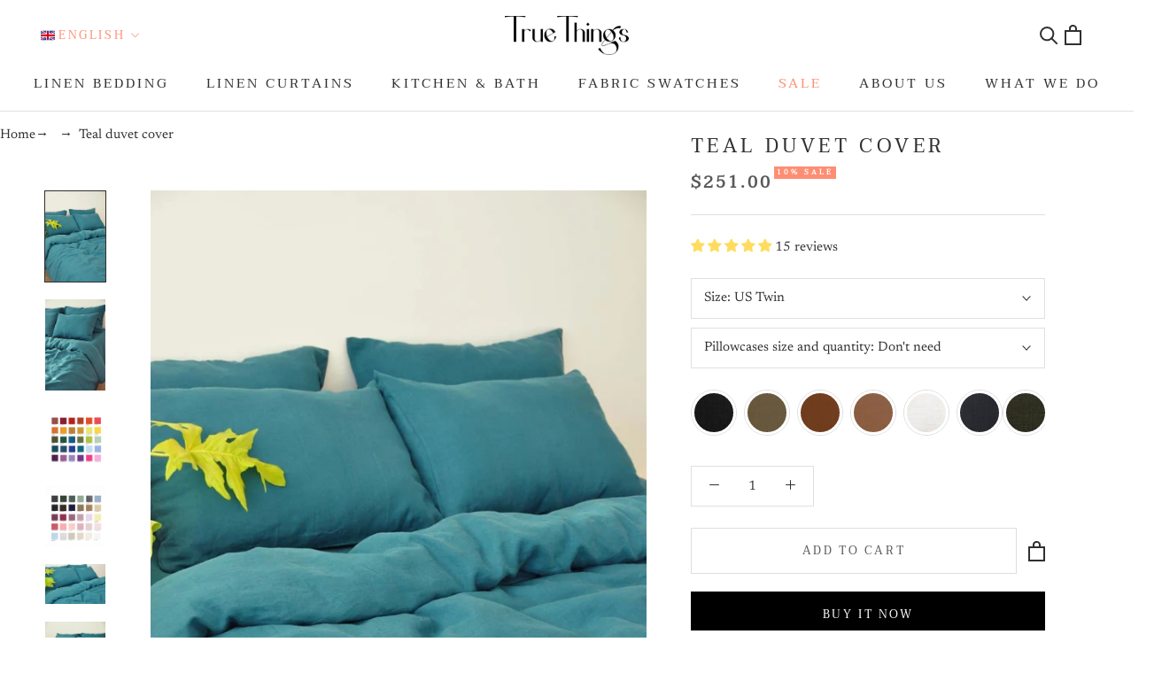

--- FILE ---
content_type: text/html; charset=utf-8
request_url: https://truethings.store/products/teal-linen-duvet-cover
body_size: 74035
content:
<!doctype html>

<html class="no-js" lang="en">
  <head><!-- ! Yoast SEO -->





    <meta http-equiv="cache-control" content="no-cache">
    <meta http-equiv="pragma" content="no-cache">
    <meta http-equiv="expires" content="0">
    <meta name="facebook-domain-verification" content="0ce5hpnvfb0nnxuaxnil8nciwyjitm" />
    <meta name="p:domain_verify" content="794949ff6618023a5b2804a8b9da2c02"/><!-- Google Tag Manager -->
<script>(function(w,d,s,l,i){w[l]=w[l]||[];w[l].push({'gtm.start':
new Date().getTime(),event:'gtm.js'});var f=d.getElementsByTagName(s)[0],
j=d.createElement(s),dl=l!='dataLayer'?'&l='+l:'';j.async=true;j.src=
'https://www.googletagmanager.com/gtm.js?id='+i+dl;f.parentNode.insertBefore(j,f);
})(window,document,'script','dataLayer','GTM-NSCPT9J');</script>
<!-- End Google Tag Manager -->

    <meta charset="utf-8"> 
    <meta http-equiv="X-UA-Compatible" content="IE=edge,chrome=1">
    <meta name="viewport" content="width=device-width, initial-scale=1.0, height=device-height, minimum-scale=1.0, maximum-scale=1.0">
    <meta name="theme-color" content="">
     <title>
      Teal duvet cover &ndash; True Things
    </title><meta name="description" content="Linen duvet cover that will provide you with the best night&#39;s sleep. Specification: Envelope closure type Envelope closure type for pillowcases Pre-washed and pre-shrunk (to avoid shrinkage while future washings) Made from 100% European flax  Has ties in all four corners for securing the blanket Stone washed for maximum softness (medium weight) OEKO-TEX certified fabric (free of harmful chemicals) No ironing needed Unique properties: Quickly releases moisture, remaining dry after sleep. Stays cool in hot weather. Effectively retains warmth in cooler months. Confirmed by scientific research: Linen bedding has a positive effect and improves sleep quality."><link rel="canonical" href="https://truethings.store/products/teal-linen-duvet-cover"><link rel="shortcut icon" href="//truethings.store/cdn/shop/files/Logo_font_1_96x.png?v=1628247485" type="image/png"><meta property="og:type" content="product"><meta property="og:title" content="Teal duvet cover"><meta property="og:image" content="http://truethings.store/cdn/shop/products/teal-duvet-cover-942056.jpg?v=1743589888"><meta property="og:image:secure_url" content="https://truethings.store/cdn/shop/products/teal-duvet-cover-942056.jpg?v=1743589888"><meta property="og:image:width" content="1360"><meta property="og:image:height" content="2048"><meta property="product:price:amount" content="251.00"><meta property="product:price:currency" content="USD"><meta property="og:description" content="Linen duvet cover that will provide you with the best night&#39;s sleep. Specification: Envelope closure type Envelope closure type for pillowcases Pre-washed and pre-shrunk (to avoid shrinkage while future washings) Made from 100% European flax  Has ties in all four corners for securing the blanket Stone washed for maximum softness (medium weight) OEKO-TEX certified fabric (free of harmful chemicals) No ironing needed Unique properties: Quickly releases moisture, remaining dry after sleep. Stays cool in hot weather. Effectively retains warmth in cooler months. Confirmed by scientific research: Linen bedding has a positive effect and improves sleep quality."><meta property="og:url" content="https://truethings.store/products/teal-linen-duvet-cover"><meta property="og:site_name" content="True Things"><meta name="twitter:card" content="summary"><meta name="twitter:title" content="Teal duvet cover"><meta name="twitter:description" content="Linen duvet cover that will provide you with the best night&#39;s sleep.
Specification:

Envelope closure type
Envelope closure type for pillowcases
Pre-washed and pre-shrunk (to avoid shrinkage while future washings)
Made from 100% European flax 
Has ties in all four corners for securing the blanket
Stone washed for maximum softness (medium weight)
OEKO-TEX certified fabric (free of harmful chemicals)
No ironing needed

Unique properties:

Quickly releases moisture, remaining dry after sleep.
Stays cool in hot weather.
Effectively retains warmth in cooler months.

Confirmed by scientific research: Linen bedding has a positive effect and improves sleep quality."><meta name="twitter:image" content="https://truethings.store/cdn/shop/products/teal-duvet-cover-942056_600x600_crop_center.jpg?v=1743589888">
    <style>
  @font-face {
  font-family: Taviraj;
  font-weight: 400;
  font-style: normal;
  font-display: fallback;
  src: url("//truethings.store/cdn/fonts/taviraj/taviraj_n4.2584cfb6ad9df7e1b7c6683a8fa247775de90828.woff2") format("woff2"),
       url("//truethings.store/cdn/fonts/taviraj/taviraj_n4.44c623dd1c3a06035ef245454350efbddcd128b9.woff") format("woff");
}

  @font-face {
  font-family: Newsreader;
  font-weight: 400;
  font-style: normal;
  font-display: fallback;
  src: url("//truethings.store/cdn/fonts/newsreader/newsreader_n4.b5d1a51abefc3e451a1095094f8cb52bc71994eb.woff2") format("woff2"),
       url("//truethings.store/cdn/fonts/newsreader/newsreader_n4.faab5347776428001f201c86fe4c783d23b58a25.woff") format("woff");
}


  @font-face {
  font-family: Newsreader;
  font-weight: 700;
  font-style: normal;
  font-display: fallback;
  src: url("//truethings.store/cdn/fonts/newsreader/newsreader_n7.23ab8134dd970213aaed7699491a8a2cb47dae45.woff2") format("woff2"),
       url("//truethings.store/cdn/fonts/newsreader/newsreader_n7.d508f4855ca4dedbd83fa582e42d6513c7e89b8a.woff") format("woff");
}

  @font-face {
  font-family: Newsreader;
  font-weight: 400;
  font-style: italic;
  font-display: fallback;
  src: url("//truethings.store/cdn/fonts/newsreader/newsreader_i4.b6c896efb016d5bce4e554059dfe501c6316187d.woff2") format("woff2"),
       url("//truethings.store/cdn/fonts/newsreader/newsreader_i4.09e7328c6ebf6de7a11f1c4b9d76fc90424e3a85.woff") format("woff");
}

  @font-face {
  font-family: Newsreader;
  font-weight: 700;
  font-style: italic;
  font-display: fallback;
  src: url("//truethings.store/cdn/fonts/newsreader/newsreader_i7.c957ba3bc7bb44bfca68314e689a88a6cb340dbe.woff2") format("woff2"),
       url("//truethings.store/cdn/fonts/newsreader/newsreader_i7.600beb959cc55275297418e02b7b341685f85101.woff") format("woff");
}


  :root {
    --heading-font-family : Taviraj, serif;
    --heading-font-weight : 400;
    --heading-font-style  : normal;

    --text-font-family : Newsreader, serif;
    --text-font-weight : 400;
    --text-font-style  : normal;

    --base-text-font-size   : 15px;
    --default-text-font-size: 14px;--background          : #ffffff;
    --background-rgb      : 255, 255, 255;
    --light-background    : #ffffff;
    --light-background-rgb: 255, 255, 255;
    --heading-color       : #303030;
    --text-color          : #303030;
    --text-color-rgb      : 48, 48, 48;
    --text-color-light    : #595959;
    --text-color-light-rgb: 89, 89, 89;
    --link-color          : #000000;
    --link-color-rgb      : 0, 0, 0;
    --border-color        : #e0e0e0;
    --border-color-rgb    : 224, 224, 224;

    --button-background    : #f6db8c;
    --button-background-rgb: 246, 219, 140;
    --button-text-color    : #000000;

    --header-background       : #ffffff;
    --header-heading-color    : #303030;
    --header-light-text-color : #fe8e73;
    --header-border-color     : #e0e0e0;

    --footer-background    : #222;
    --footer-text-color    : #ffffff;
    --footer-heading-color : #ffffff;
    --footer-border-color  : #434343;

    --navigation-background      : #ffffff;
    --navigation-background-rgb  : 255, 255, 255;
    --navigation-text-color      : #303030;
    --navigation-text-color-light: rgba(48, 48, 48, 0.5);
    --navigation-border-color    : rgba(48, 48, 48, 0.25);

    --newsletter-popup-background     : #ffffff;
    --newsletter-popup-text-color     : #303030;
    --newsletter-popup-text-color-rgb : 48, 48, 48;

    --secondary-elements-background       : #fe8e73;
    --secondary-elements-background-rgb   : 254, 142, 115;
    --secondary-elements-text-color       : #ffffff;
    --secondary-elements-text-color-light : rgba(255, 255, 255, 0.5);
    --secondary-elements-border-color     : rgba(255, 255, 255, 0.25);

    --product-sale-price-color    : #fe8e73;
    --product-sale-price-color-rgb: 254, 142, 115;
    --product-star-rating: #fe8e73;

    /* Shopify related variables */
    --payment-terms-background-color: #ffffff;

    /* Products */

    --horizontal-spacing-four-products-per-row: 20px;
        --horizontal-spacing-two-products-per-row : 20px;

    --vertical-spacing-four-products-per-row: 40px;
        --vertical-spacing-two-products-per-row : 50px;

    /* Animation */
    --drawer-transition-timing: cubic-bezier(0.645, 0.045, 0.355, 1);
    --header-base-height: 80px; /* We set a default for browsers that do not support CSS variables */

    /* Cursors */
    --cursor-zoom-in-svg    : url(//truethings.store/cdn/shop/t/30/assets/cursor-zoom-in.svg?v=169337020044000511451732784772);
    --cursor-zoom-in-2x-svg : url(//truethings.store/cdn/shop/t/30/assets/cursor-zoom-in-2x.svg?v=163885027072013793871732784772);
  }
</style>

<script>
  // IE11 does not have support for CSS variables, so we have to polyfill them
  if (!(((window || {}).CSS || {}).supports && window.CSS.supports('(--a: 0)'))) {
    const script = document.createElement('script');
    script.type = 'text/javascript';
    script.src = 'https://cdn.jsdelivr.net/npm/css-vars-ponyfill@2';
    script.onload = function() {
      cssVars({});
    };

    document.getElementsByTagName('head')[0].appendChild(script);
  }
</script>

    <script>window.performance && window.performance.mark && window.performance.mark('shopify.content_for_header.start');</script><meta name="google-site-verification" content="gDVCl_f2hNL8Xt_Lc6NEhQmHaRM1x6gpsLNyj5dSOr4">
<meta name="facebook-domain-verification" content="g5enixx9p1m6xq6ynprz3iz4u2ipne">
<meta id="shopify-digital-wallet" name="shopify-digital-wallet" content="/50217877686/digital_wallets/dialog">
<meta name="shopify-checkout-api-token" content="51fa8a26f2ecfd8dea635ff811a41ec3">
<meta id="in-context-paypal-metadata" data-shop-id="50217877686" data-venmo-supported="false" data-environment="production" data-locale="en_US" data-paypal-v4="true" data-currency="USD">
<link rel="alternate" hreflang="x-default" href="https://truethings.store/products/teal-linen-duvet-cover">
<link rel="alternate" hreflang="en" href="https://truethings.store/products/teal-linen-duvet-cover">
<link rel="alternate" hreflang="fr" href="https://truethings.store/fr/products/teal-linen-duvet-cover">
<link rel="alternate" hreflang="de" href="https://truethings.store/de/products/teal-linen-duvet-cover">
<link rel="alternate" type="application/json+oembed" href="https://truethings.store/products/teal-linen-duvet-cover.oembed">
<script async="async" src="/checkouts/internal/preloads.js?locale=en-US"></script>
<script id="shopify-features" type="application/json">{"accessToken":"51fa8a26f2ecfd8dea635ff811a41ec3","betas":["rich-media-storefront-analytics"],"domain":"truethings.store","predictiveSearch":true,"shopId":50217877686,"locale":"en"}</script>
<script>var Shopify = Shopify || {};
Shopify.shop = "truethingslinen.myshopify.com";
Shopify.locale = "en";
Shopify.currency = {"active":"USD","rate":"1.0"};
Shopify.country = "US";
Shopify.theme = {"name":"GLO - Copy of Prestige","id":146754666754,"schema_name":"Prestige","schema_version":"5.5.0","theme_store_id":855,"role":"main"};
Shopify.theme.handle = "null";
Shopify.theme.style = {"id":null,"handle":null};
Shopify.cdnHost = "truethings.store/cdn";
Shopify.routes = Shopify.routes || {};
Shopify.routes.root = "/";</script>
<script type="module">!function(o){(o.Shopify=o.Shopify||{}).modules=!0}(window);</script>
<script>!function(o){function n(){var o=[];function n(){o.push(Array.prototype.slice.apply(arguments))}return n.q=o,n}var t=o.Shopify=o.Shopify||{};t.loadFeatures=n(),t.autoloadFeatures=n()}(window);</script>
<script id="shop-js-analytics" type="application/json">{"pageType":"product"}</script>
<script defer="defer" async type="module" src="//truethings.store/cdn/shopifycloud/shop-js/modules/v2/client.init-shop-cart-sync_BT-GjEfc.en.esm.js"></script>
<script defer="defer" async type="module" src="//truethings.store/cdn/shopifycloud/shop-js/modules/v2/chunk.common_D58fp_Oc.esm.js"></script>
<script defer="defer" async type="module" src="//truethings.store/cdn/shopifycloud/shop-js/modules/v2/chunk.modal_xMitdFEc.esm.js"></script>
<script type="module">
  await import("//truethings.store/cdn/shopifycloud/shop-js/modules/v2/client.init-shop-cart-sync_BT-GjEfc.en.esm.js");
await import("//truethings.store/cdn/shopifycloud/shop-js/modules/v2/chunk.common_D58fp_Oc.esm.js");
await import("//truethings.store/cdn/shopifycloud/shop-js/modules/v2/chunk.modal_xMitdFEc.esm.js");

  window.Shopify.SignInWithShop?.initShopCartSync?.({"fedCMEnabled":true,"windoidEnabled":true});

</script>
<script>(function() {
  var isLoaded = false;
  function asyncLoad() {
    if (isLoaded) return;
    isLoaded = true;
    var urls = ["\/\/code.tidio.co\/kdyzbzhf2hconrpq4pb4lyp7vb9tfrrf.js?shop=truethingslinen.myshopify.com","https:\/\/www.ipqualityscore.com\/api\/integrations\/shopify\/14873\/truethingslinen.myshopify.com\/cdn.js?shop=truethingslinen.myshopify.com"];
    for (var i = 0; i < urls.length; i++) {
      var s = document.createElement('script');
      s.type = 'text/javascript';
      s.async = true;
      s.src = urls[i];
      var x = document.getElementsByTagName('script')[0];
      x.parentNode.insertBefore(s, x);
    }
  };
  if(window.attachEvent) {
    window.attachEvent('onload', asyncLoad);
  } else {
    window.addEventListener('load', asyncLoad, false);
  }
})();</script>
<script id="__st">var __st={"a":50217877686,"offset":-18000,"reqid":"1e787926-80c6-4bce-a123-f298d293b9c7-1769139255","pageurl":"truethings.store\/products\/teal-linen-duvet-cover","u":"cd46dda6c8eb","p":"product","rtyp":"product","rid":6861921812662};</script>
<script>window.ShopifyPaypalV4VisibilityTracking = true;</script>
<script id="captcha-bootstrap">!function(){'use strict';const t='contact',e='account',n='new_comment',o=[[t,t],['blogs',n],['comments',n],[t,'customer']],c=[[e,'customer_login'],[e,'guest_login'],[e,'recover_customer_password'],[e,'create_customer']],r=t=>t.map((([t,e])=>`form[action*='/${t}']:not([data-nocaptcha='true']) input[name='form_type'][value='${e}']`)).join(','),a=t=>()=>t?[...document.querySelectorAll(t)].map((t=>t.form)):[];function s(){const t=[...o],e=r(t);return a(e)}const i='password',u='form_key',d=['recaptcha-v3-token','g-recaptcha-response','h-captcha-response',i],f=()=>{try{return window.sessionStorage}catch{return}},m='__shopify_v',_=t=>t.elements[u];function p(t,e,n=!1){try{const o=window.sessionStorage,c=JSON.parse(o.getItem(e)),{data:r}=function(t){const{data:e,action:n}=t;return t[m]||n?{data:e,action:n}:{data:t,action:n}}(c);for(const[e,n]of Object.entries(r))t.elements[e]&&(t.elements[e].value=n);n&&o.removeItem(e)}catch(o){console.error('form repopulation failed',{error:o})}}const l='form_type',E='cptcha';function T(t){t.dataset[E]=!0}const w=window,h=w.document,L='Shopify',v='ce_forms',y='captcha';let A=!1;((t,e)=>{const n=(g='f06e6c50-85a8-45c8-87d0-21a2b65856fe',I='https://cdn.shopify.com/shopifycloud/storefront-forms-hcaptcha/ce_storefront_forms_captcha_hcaptcha.v1.5.2.iife.js',D={infoText:'Protected by hCaptcha',privacyText:'Privacy',termsText:'Terms'},(t,e,n)=>{const o=w[L][v],c=o.bindForm;if(c)return c(t,g,e,D).then(n);var r;o.q.push([[t,g,e,D],n]),r=I,A||(h.body.append(Object.assign(h.createElement('script'),{id:'captcha-provider',async:!0,src:r})),A=!0)});var g,I,D;w[L]=w[L]||{},w[L][v]=w[L][v]||{},w[L][v].q=[],w[L][y]=w[L][y]||{},w[L][y].protect=function(t,e){n(t,void 0,e),T(t)},Object.freeze(w[L][y]),function(t,e,n,w,h,L){const[v,y,A,g]=function(t,e,n){const i=e?o:[],u=t?c:[],d=[...i,...u],f=r(d),m=r(i),_=r(d.filter((([t,e])=>n.includes(e))));return[a(f),a(m),a(_),s()]}(w,h,L),I=t=>{const e=t.target;return e instanceof HTMLFormElement?e:e&&e.form},D=t=>v().includes(t);t.addEventListener('submit',(t=>{const e=I(t);if(!e)return;const n=D(e)&&!e.dataset.hcaptchaBound&&!e.dataset.recaptchaBound,o=_(e),c=g().includes(e)&&(!o||!o.value);(n||c)&&t.preventDefault(),c&&!n&&(function(t){try{if(!f())return;!function(t){const e=f();if(!e)return;const n=_(t);if(!n)return;const o=n.value;o&&e.removeItem(o)}(t);const e=Array.from(Array(32),(()=>Math.random().toString(36)[2])).join('');!function(t,e){_(t)||t.append(Object.assign(document.createElement('input'),{type:'hidden',name:u})),t.elements[u].value=e}(t,e),function(t,e){const n=f();if(!n)return;const o=[...t.querySelectorAll(`input[type='${i}']`)].map((({name:t})=>t)),c=[...d,...o],r={};for(const[a,s]of new FormData(t).entries())c.includes(a)||(r[a]=s);n.setItem(e,JSON.stringify({[m]:1,action:t.action,data:r}))}(t,e)}catch(e){console.error('failed to persist form',e)}}(e),e.submit())}));const S=(t,e)=>{t&&!t.dataset[E]&&(n(t,e.some((e=>e===t))),T(t))};for(const o of['focusin','change'])t.addEventListener(o,(t=>{const e=I(t);D(e)&&S(e,y())}));const B=e.get('form_key'),M=e.get(l),P=B&&M;t.addEventListener('DOMContentLoaded',(()=>{const t=y();if(P)for(const e of t)e.elements[l].value===M&&p(e,B);[...new Set([...A(),...v().filter((t=>'true'===t.dataset.shopifyCaptcha))])].forEach((e=>S(e,t)))}))}(h,new URLSearchParams(w.location.search),n,t,e,['guest_login'])})(!0,!0)}();</script>
<script integrity="sha256-4kQ18oKyAcykRKYeNunJcIwy7WH5gtpwJnB7kiuLZ1E=" data-source-attribution="shopify.loadfeatures" defer="defer" src="//truethings.store/cdn/shopifycloud/storefront/assets/storefront/load_feature-a0a9edcb.js" crossorigin="anonymous"></script>
<script data-source-attribution="shopify.dynamic_checkout.dynamic.init">var Shopify=Shopify||{};Shopify.PaymentButton=Shopify.PaymentButton||{isStorefrontPortableWallets:!0,init:function(){window.Shopify.PaymentButton.init=function(){};var t=document.createElement("script");t.src="https://truethings.store/cdn/shopifycloud/portable-wallets/latest/portable-wallets.en.js",t.type="module",document.head.appendChild(t)}};
</script>
<script data-source-attribution="shopify.dynamic_checkout.buyer_consent">
  function portableWalletsHideBuyerConsent(e){var t=document.getElementById("shopify-buyer-consent"),n=document.getElementById("shopify-subscription-policy-button");t&&n&&(t.classList.add("hidden"),t.setAttribute("aria-hidden","true"),n.removeEventListener("click",e))}function portableWalletsShowBuyerConsent(e){var t=document.getElementById("shopify-buyer-consent"),n=document.getElementById("shopify-subscription-policy-button");t&&n&&(t.classList.remove("hidden"),t.removeAttribute("aria-hidden"),n.addEventListener("click",e))}window.Shopify?.PaymentButton&&(window.Shopify.PaymentButton.hideBuyerConsent=portableWalletsHideBuyerConsent,window.Shopify.PaymentButton.showBuyerConsent=portableWalletsShowBuyerConsent);
</script>
<script>
  function portableWalletsCleanup(e){e&&e.src&&console.error("Failed to load portable wallets script "+e.src);var t=document.querySelectorAll("shopify-accelerated-checkout .shopify-payment-button__skeleton, shopify-accelerated-checkout-cart .wallet-cart-button__skeleton"),e=document.getElementById("shopify-buyer-consent");for(let e=0;e<t.length;e++)t[e].remove();e&&e.remove()}function portableWalletsNotLoadedAsModule(e){e instanceof ErrorEvent&&"string"==typeof e.message&&e.message.includes("import.meta")&&"string"==typeof e.filename&&e.filename.includes("portable-wallets")&&(window.removeEventListener("error",portableWalletsNotLoadedAsModule),window.Shopify.PaymentButton.failedToLoad=e,"loading"===document.readyState?document.addEventListener("DOMContentLoaded",window.Shopify.PaymentButton.init):window.Shopify.PaymentButton.init())}window.addEventListener("error",portableWalletsNotLoadedAsModule);
</script>

<script type="module" src="https://truethings.store/cdn/shopifycloud/portable-wallets/latest/portable-wallets.en.js" onError="portableWalletsCleanup(this)" crossorigin="anonymous"></script>
<script nomodule>
  document.addEventListener("DOMContentLoaded", portableWalletsCleanup);
</script>

<script id='scb4127' type='text/javascript' async='' src='https://truethings.store/cdn/shopifycloud/privacy-banner/storefront-banner.js'></script><link id="shopify-accelerated-checkout-styles" rel="stylesheet" media="screen" href="https://truethings.store/cdn/shopifycloud/portable-wallets/latest/accelerated-checkout-backwards-compat.css" crossorigin="anonymous">
<style id="shopify-accelerated-checkout-cart">
        #shopify-buyer-consent {
  margin-top: 1em;
  display: inline-block;
  width: 100%;
}

#shopify-buyer-consent.hidden {
  display: none;
}

#shopify-subscription-policy-button {
  background: none;
  border: none;
  padding: 0;
  text-decoration: underline;
  font-size: inherit;
  cursor: pointer;
}

#shopify-subscription-policy-button::before {
  box-shadow: none;
}

      </style>

<script>window.performance && window.performance.mark && window.performance.mark('shopify.content_for_header.end');</script>
    

    <link rel="stylesheet" href="//truethings.store/cdn/shop/t/30/assets/theme.css?v=88695195025771986171760410600">

    <script>// This allows to expose several variables to the global scope, to be used in scripts
      window.theme = {
        pageType: "product",
        moneyFormat: "\u003cspan class=money\u003e${{amount}} \u003c\/span\u003e",
        moneyWithCurrencyFormat: "\u003cspan class=money\u003e${{amount}} \u003c\/span\u003e",
        currencyCodeEnabled: false,
        productImageSize: "tall",
        searchMode: "product,article",
        showPageTransition: false,
        showElementStaggering: false,
        showImageZooming: true
      };

      window.routes = {
        rootUrl: "\/",
        rootUrlWithoutSlash: '',
        cartUrl: "\/cart",
        cartAddUrl: "\/cart\/add",
        cartChangeUrl: "\/cart\/change",
        searchUrl: "\/search",
        productRecommendationsUrl: "\/recommendations\/products"
      };

      window.languages = {
        cartAddNote: "Add Order Note",
        cartEditNote: "Edit Order Note",
        productImageLoadingError: "This image could not be loaded. Please try to reload the page.",
        productFormAddToCart: "Add to cart",
        productFormUnavailable: "Unavailable",
        productFormSoldOut: "Sold Out",
        shippingEstimatorOneResult: "1 option available:",
        shippingEstimatorMoreResults: "{{count}} options available:",
        shippingEstimatorNoResults: "No shipping could be found"
      };

      window.lazySizesConfig = {
        loadHidden: false,
        hFac: 0.5,
        expFactor: 2,
        ricTimeout: 150,
        lazyClass: 'Image--lazyLoad',
        loadingClass: 'Image--lazyLoading',
        loadedClass: 'Image--lazyLoaded'
      };

      document.documentElement.className = document.documentElement.className.replace('no-js', 'js');
      document.documentElement.style.setProperty('--window-height', window.innerHeight + 'px');

      // We do a quick detection of some features (we could use Modernizr but for so little...)
      (function() {
        document.documentElement.className += ((window.CSS && window.CSS.supports('(position: sticky) or (position: -webkit-sticky)')) ? ' supports-sticky' : ' no-supports-sticky');
        document.documentElement.className += (window.matchMedia('(-moz-touch-enabled: 1), (hover: none)')).matches ? ' no-supports-hover' : ' supports-hover';
      }());

      
    </script>

    <script src="//truethings.store/cdn/shop/t/30/assets/lazysizes.min.js?v=174358363404432586981732784772" async></script><script src="//truethings.store/cdn/shop/t/30/assets/libs.min.js?v=26178543184394469741732784772" defer></script>
    <script src="//truethings.store/cdn/shop/t/30/assets/theme.js?v=159034249303804451991732784772" defer></script>
    <script src="//truethings.store/cdn/shop/t/30/assets/custom.js?v=72455340451486184001755716140" defer></script>

    <script>
      (function () {
        window.onpageshow = function() {
          if (window.theme.showPageTransition) {
            var pageTransition = document.querySelector('.PageTransition');

            if (pageTransition) {
              pageTransition.style.visibility = 'visible';
              pageTransition.style.opacity = '0';
            }
          }

          // When the page is loaded from the cache, we have to reload the cart content
          document.documentElement.dispatchEvent(new CustomEvent('cart:refresh', {
            bubbles: true
          }));
        };
      })();
    </script>

    
  <script type="application/ld+json">
  {
    "@context": "http://schema.org",
    "@type": "Product",
    "offers": [{
          "@type": "Offer",
          "name": "US Twin \/ Don't need",
          "availability":"https://schema.org/InStock",
          "price": 251.0,
          "priceCurrency": "USD",
          "priceValidUntil": "2026-02-01","url": "/products/teal-linen-duvet-cover?variant=40126452269238"
        },
{
          "@type": "Offer",
          "name": "US Twin \/ 2 US Standard",
          "availability":"https://schema.org/InStock",
          "price": 299.0,
          "priceCurrency": "USD",
          "priceValidUntil": "2026-02-01","url": "/products/teal-linen-duvet-cover?variant=40126452302006"
        },
{
          "@type": "Offer",
          "name": "US Twin \/ 2 US Super Standard",
          "availability":"https://schema.org/InStock",
          "price": 299.0,
          "priceCurrency": "USD",
          "priceValidUntil": "2026-02-01","url": "/products/teal-linen-duvet-cover?variant=40126452334774"
        },
{
          "@type": "Offer",
          "name": "US Twin \/ 2 US Queen",
          "availability":"https://schema.org/InStock",
          "price": 299.0,
          "priceCurrency": "USD",
          "priceValidUntil": "2026-02-01","url": "/products/teal-linen-duvet-cover?variant=40126452367542"
        },
{
          "@type": "Offer",
          "name": "US Twin \/ 2 US King",
          "availability":"https://schema.org/InStock",
          "price": 299.0,
          "priceCurrency": "USD",
          "priceValidUntil": "2026-02-01","url": "/products/teal-linen-duvet-cover?variant=40126452400310"
        },
{
          "@type": "Offer",
          "name": "US Twin \/ 2 EU Standard",
          "availability":"https://schema.org/InStock",
          "price": 299.0,
          "priceCurrency": "USD",
          "priceValidUntil": "2026-02-01","url": "/products/teal-linen-duvet-cover?variant=40126452433078"
        },
{
          "@type": "Offer",
          "name": "US Twin \/ 2 EU Square",
          "availability":"https://schema.org/InStock",
          "price": 299.0,
          "priceCurrency": "USD",
          "priceValidUntil": "2026-02-01","url": "/products/teal-linen-duvet-cover?variant=40126452465846"
        },
{
          "@type": "Offer",
          "name": "US Twin XL \/ Don't need",
          "availability":"https://schema.org/InStock",
          "price": 251.0,
          "priceCurrency": "USD",
          "priceValidUntil": "2026-02-01","url": "/products/teal-linen-duvet-cover?variant=40126452498614"
        },
{
          "@type": "Offer",
          "name": "US Twin XL \/ 2 US Standard",
          "availability":"https://schema.org/InStock",
          "price": 299.0,
          "priceCurrency": "USD",
          "priceValidUntil": "2026-02-01","url": "/products/teal-linen-duvet-cover?variant=40126452531382"
        },
{
          "@type": "Offer",
          "name": "US Twin XL \/ 2 US Super Standard",
          "availability":"https://schema.org/InStock",
          "price": 299.0,
          "priceCurrency": "USD",
          "priceValidUntil": "2026-02-01","url": "/products/teal-linen-duvet-cover?variant=40126452564150"
        },
{
          "@type": "Offer",
          "name": "US Twin XL \/ 2 US Queen",
          "availability":"https://schema.org/InStock",
          "price": 299.0,
          "priceCurrency": "USD",
          "priceValidUntil": "2026-02-01","url": "/products/teal-linen-duvet-cover?variant=40126452596918"
        },
{
          "@type": "Offer",
          "name": "US Twin XL \/ 2 US King",
          "availability":"https://schema.org/InStock",
          "price": 299.0,
          "priceCurrency": "USD",
          "priceValidUntil": "2026-02-01","url": "/products/teal-linen-duvet-cover?variant=40126452629686"
        },
{
          "@type": "Offer",
          "name": "US Twin XL \/ 2 EU Standard",
          "availability":"https://schema.org/InStock",
          "price": 299.0,
          "priceCurrency": "USD",
          "priceValidUntil": "2026-02-01","url": "/products/teal-linen-duvet-cover?variant=40126452662454"
        },
{
          "@type": "Offer",
          "name": "US Twin XL \/ 2 EU Square",
          "availability":"https://schema.org/InStock",
          "price": 299.0,
          "priceCurrency": "USD",
          "priceValidUntil": "2026-02-01","url": "/products/teal-linen-duvet-cover?variant=40126452695222"
        },
{
          "@type": "Offer",
          "name": "US Full\/Queen \/ Don't need",
          "availability":"https://schema.org/InStock",
          "price": 299.0,
          "priceCurrency": "USD",
          "priceValidUntil": "2026-02-01","url": "/products/teal-linen-duvet-cover?variant=40126452727990"
        },
{
          "@type": "Offer",
          "name": "US Full\/Queen \/ 2 US Standard",
          "availability":"https://schema.org/InStock",
          "price": 347.0,
          "priceCurrency": "USD",
          "priceValidUntil": "2026-02-01","url": "/products/teal-linen-duvet-cover?variant=40126452760758"
        },
{
          "@type": "Offer",
          "name": "US Full\/Queen \/ 2 US Super Standard",
          "availability":"https://schema.org/InStock",
          "price": 347.0,
          "priceCurrency": "USD",
          "priceValidUntil": "2026-02-01","url": "/products/teal-linen-duvet-cover?variant=40126452793526"
        },
{
          "@type": "Offer",
          "name": "US Full\/Queen \/ 2 US Queen",
          "availability":"https://schema.org/InStock",
          "price": 347.0,
          "priceCurrency": "USD",
          "priceValidUntil": "2026-02-01","url": "/products/teal-linen-duvet-cover?variant=40126452826294"
        },
{
          "@type": "Offer",
          "name": "US Full\/Queen \/ 2 US King",
          "availability":"https://schema.org/InStock",
          "price": 347.0,
          "priceCurrency": "USD",
          "priceValidUntil": "2026-02-01","url": "/products/teal-linen-duvet-cover?variant=40126452859062"
        },
{
          "@type": "Offer",
          "name": "US Full\/Queen \/ 2 EU Standard",
          "availability":"https://schema.org/InStock",
          "price": 347.0,
          "priceCurrency": "USD",
          "priceValidUntil": "2026-02-01","url": "/products/teal-linen-duvet-cover?variant=40126452891830"
        },
{
          "@type": "Offer",
          "name": "US Full\/Queen \/ 2 EU Square",
          "availability":"https://schema.org/InStock",
          "price": 347.0,
          "priceCurrency": "USD",
          "priceValidUntil": "2026-02-01","url": "/products/teal-linen-duvet-cover?variant=40126452924598"
        },
{
          "@type": "Offer",
          "name": "US King \/ Don't need",
          "availability":"https://schema.org/InStock",
          "price": 323.0,
          "priceCurrency": "USD",
          "priceValidUntil": "2026-02-01","url": "/products/teal-linen-duvet-cover?variant=40126452957366"
        },
{
          "@type": "Offer",
          "name": "US King \/ 2 US Standard",
          "availability":"https://schema.org/InStock",
          "price": 371.0,
          "priceCurrency": "USD",
          "priceValidUntil": "2026-02-01","url": "/products/teal-linen-duvet-cover?variant=40126452990134"
        },
{
          "@type": "Offer",
          "name": "US King \/ 2 US Super Standard",
          "availability":"https://schema.org/InStock",
          "price": 371.0,
          "priceCurrency": "USD",
          "priceValidUntil": "2026-02-01","url": "/products/teal-linen-duvet-cover?variant=40126453022902"
        },
{
          "@type": "Offer",
          "name": "US King \/ 2 US Queen",
          "availability":"https://schema.org/InStock",
          "price": 371.0,
          "priceCurrency": "USD",
          "priceValidUntil": "2026-02-01","url": "/products/teal-linen-duvet-cover?variant=40126453055670"
        },
{
          "@type": "Offer",
          "name": "US King \/ 2 US King",
          "availability":"https://schema.org/InStock",
          "price": 371.0,
          "priceCurrency": "USD",
          "priceValidUntil": "2026-02-01","url": "/products/teal-linen-duvet-cover?variant=40126453088438"
        },
{
          "@type": "Offer",
          "name": "US King \/ 2 EU Standard",
          "availability":"https://schema.org/InStock",
          "price": 371.0,
          "priceCurrency": "USD",
          "priceValidUntil": "2026-02-01","url": "/products/teal-linen-duvet-cover?variant=40126453121206"
        },
{
          "@type": "Offer",
          "name": "US King \/ 2 EU Square",
          "availability":"https://schema.org/InStock",
          "price": 371.0,
          "priceCurrency": "USD",
          "priceValidUntil": "2026-02-01","url": "/products/teal-linen-duvet-cover?variant=40126453153974"
        },
{
          "@type": "Offer",
          "name": "US California King \/ Don't need",
          "availability":"https://schema.org/InStock",
          "price": 323.0,
          "priceCurrency": "USD",
          "priceValidUntil": "2026-02-01","url": "/products/teal-linen-duvet-cover?variant=40126453186742"
        },
{
          "@type": "Offer",
          "name": "US California King \/ 2 US Standard",
          "availability":"https://schema.org/InStock",
          "price": 371.0,
          "priceCurrency": "USD",
          "priceValidUntil": "2026-02-01","url": "/products/teal-linen-duvet-cover?variant=40126453219510"
        },
{
          "@type": "Offer",
          "name": "US California King \/ 2 US Super Standard",
          "availability":"https://schema.org/InStock",
          "price": 371.0,
          "priceCurrency": "USD",
          "priceValidUntil": "2026-02-01","url": "/products/teal-linen-duvet-cover?variant=40126453252278"
        },
{
          "@type": "Offer",
          "name": "US California King \/ 2 US Queen",
          "availability":"https://schema.org/InStock",
          "price": 371.0,
          "priceCurrency": "USD",
          "priceValidUntil": "2026-02-01","url": "/products/teal-linen-duvet-cover?variant=40126453285046"
        },
{
          "@type": "Offer",
          "name": "US California King \/ 2 US King",
          "availability":"https://schema.org/InStock",
          "price": 371.0,
          "priceCurrency": "USD",
          "priceValidUntil": "2026-02-01","url": "/products/teal-linen-duvet-cover?variant=40126453317814"
        },
{
          "@type": "Offer",
          "name": "US California King \/ 2 EU Standard",
          "availability":"https://schema.org/InStock",
          "price": 371.0,
          "priceCurrency": "USD",
          "priceValidUntil": "2026-02-01","url": "/products/teal-linen-duvet-cover?variant=40126453350582"
        },
{
          "@type": "Offer",
          "name": "US California King \/ 2 EU Square",
          "availability":"https://schema.org/InStock",
          "price": 371.0,
          "priceCurrency": "USD",
          "priceValidUntil": "2026-02-01","url": "/products/teal-linen-duvet-cover?variant=40126453383350"
        },
{
          "@type": "Offer",
          "name": "120\" x 98\" \/ Don't need",
          "availability":"https://schema.org/InStock",
          "price": 359.0,
          "priceCurrency": "USD",
          "priceValidUntil": "2026-02-01","url": "/products/teal-linen-duvet-cover?variant=40126453416118"
        },
{
          "@type": "Offer",
          "name": "120\" x 98\" \/ 2 US Standard",
          "availability":"https://schema.org/InStock",
          "price": 395.0,
          "priceCurrency": "USD",
          "priceValidUntil": "2026-02-01","url": "/products/teal-linen-duvet-cover?variant=40126453448886"
        },
{
          "@type": "Offer",
          "name": "120\" x 98\" \/ 2 US Super Standard",
          "availability":"https://schema.org/InStock",
          "price": 395.0,
          "priceCurrency": "USD",
          "priceValidUntil": "2026-02-01","url": "/products/teal-linen-duvet-cover?variant=40126453481654"
        },
{
          "@type": "Offer",
          "name": "120\" x 98\" \/ 2 US Queen",
          "availability":"https://schema.org/InStock",
          "price": 395.0,
          "priceCurrency": "USD",
          "priceValidUntil": "2026-02-01","url": "/products/teal-linen-duvet-cover?variant=40126453514422"
        },
{
          "@type": "Offer",
          "name": "120\" x 98\" \/ 2 US King",
          "availability":"https://schema.org/InStock",
          "price": 395.0,
          "priceCurrency": "USD",
          "priceValidUntil": "2026-02-01","url": "/products/teal-linen-duvet-cover?variant=40126453547190"
        },
{
          "@type": "Offer",
          "name": "120\" x 98\" \/ 2 EU Standard",
          "availability":"https://schema.org/InStock",
          "price": 395.0,
          "priceCurrency": "USD",
          "priceValidUntil": "2026-02-01","url": "/products/teal-linen-duvet-cover?variant=40126453579958"
        },
{
          "@type": "Offer",
          "name": "120\" x 98\" \/ 2 EU Square",
          "availability":"https://schema.org/InStock",
          "price": 395.0,
          "priceCurrency": "USD",
          "priceValidUntil": "2026-02-01","url": "/products/teal-linen-duvet-cover?variant=40126453612726"
        },
{
          "@type": "Offer",
          "name": "120\" x 120\" \/ Don't need",
          "availability":"https://schema.org/InStock",
          "price": 395.0,
          "priceCurrency": "USD",
          "priceValidUntil": "2026-02-01","url": "/products/teal-linen-duvet-cover?variant=40126453645494"
        },
{
          "@type": "Offer",
          "name": "120\" x 120\" \/ 2 US Standard",
          "availability":"https://schema.org/InStock",
          "price": 431.0,
          "priceCurrency": "USD",
          "priceValidUntil": "2026-02-01","url": "/products/teal-linen-duvet-cover?variant=40126453678262"
        },
{
          "@type": "Offer",
          "name": "120\" x 120\" \/ 2 US Super Standard",
          "availability":"https://schema.org/InStock",
          "price": 431.0,
          "priceCurrency": "USD",
          "priceValidUntil": "2026-02-01","url": "/products/teal-linen-duvet-cover?variant=40126453711030"
        },
{
          "@type": "Offer",
          "name": "120\" x 120\" \/ 2 US Queen",
          "availability":"https://schema.org/InStock",
          "price": 431.0,
          "priceCurrency": "USD",
          "priceValidUntil": "2026-02-01","url": "/products/teal-linen-duvet-cover?variant=40126453743798"
        },
{
          "@type": "Offer",
          "name": "120\" x 120\" \/ 2 US King",
          "availability":"https://schema.org/InStock",
          "price": 431.0,
          "priceCurrency": "USD",
          "priceValidUntil": "2026-02-01","url": "/products/teal-linen-duvet-cover?variant=40126453776566"
        },
{
          "@type": "Offer",
          "name": "120\" x 120\" \/ 2 EU Standard",
          "availability":"https://schema.org/InStock",
          "price": 431.0,
          "priceCurrency": "USD",
          "priceValidUntil": "2026-02-01","url": "/products/teal-linen-duvet-cover?variant=40126453809334"
        },
{
          "@type": "Offer",
          "name": "120\" x 120\" \/ 2 EU Square",
          "availability":"https://schema.org/InStock",
          "price": 431.0,
          "priceCurrency": "USD",
          "priceValidUntil": "2026-02-01","url": "/products/teal-linen-duvet-cover?variant=40126453842102"
        },
{
          "@type": "Offer",
          "name": "EU\/UK Single \/ Don't need",
          "availability":"https://schema.org/InStock",
          "price": 239.0,
          "priceCurrency": "USD",
          "priceValidUntil": "2026-02-01","url": "/products/teal-linen-duvet-cover?variant=40126453874870"
        },
{
          "@type": "Offer",
          "name": "EU\/UK Single \/ 2 US Standard",
          "availability":"https://schema.org/InStock",
          "price": 287.0,
          "priceCurrency": "USD",
          "priceValidUntil": "2026-02-01","url": "/products/teal-linen-duvet-cover?variant=40126453907638"
        },
{
          "@type": "Offer",
          "name": "EU\/UK Single \/ 2 US Super Standard",
          "availability":"https://schema.org/InStock",
          "price": 287.0,
          "priceCurrency": "USD",
          "priceValidUntil": "2026-02-01","url": "/products/teal-linen-duvet-cover?variant=40126453940406"
        },
{
          "@type": "Offer",
          "name": "EU\/UK Single \/ 2 US Queen",
          "availability":"https://schema.org/InStock",
          "price": 287.0,
          "priceCurrency": "USD",
          "priceValidUntil": "2026-02-01","url": "/products/teal-linen-duvet-cover?variant=40126453973174"
        },
{
          "@type": "Offer",
          "name": "EU\/UK Single \/ 2 US King",
          "availability":"https://schema.org/InStock",
          "price": 287.0,
          "priceCurrency": "USD",
          "priceValidUntil": "2026-02-01","url": "/products/teal-linen-duvet-cover?variant=40126454005942"
        },
{
          "@type": "Offer",
          "name": "EU\/UK Single \/ 2 EU Standard",
          "availability":"https://schema.org/InStock",
          "price": 287.0,
          "priceCurrency": "USD",
          "priceValidUntil": "2026-02-01","url": "/products/teal-linen-duvet-cover?variant=40126454038710"
        },
{
          "@type": "Offer",
          "name": "EU\/UK Single \/ 2 EU Square",
          "availability":"https://schema.org/InStock",
          "price": 287.0,
          "priceCurrency": "USD",
          "priceValidUntil": "2026-02-01","url": "/products/teal-linen-duvet-cover?variant=40126454071478"
        },
{
          "@type": "Offer",
          "name": "EU\/UK Double \/ Don't need",
          "availability":"https://schema.org/InStock",
          "price": 275.0,
          "priceCurrency": "USD",
          "priceValidUntil": "2026-02-01","url": "/products/teal-linen-duvet-cover?variant=40126454104246"
        },
{
          "@type": "Offer",
          "name": "EU\/UK Double \/ 2 US Standard",
          "availability":"https://schema.org/InStock",
          "price": 323.0,
          "priceCurrency": "USD",
          "priceValidUntil": "2026-02-01","url": "/products/teal-linen-duvet-cover?variant=40126454137014"
        },
{
          "@type": "Offer",
          "name": "EU\/UK Double \/ 2 US Super Standard",
          "availability":"https://schema.org/InStock",
          "price": 323.0,
          "priceCurrency": "USD",
          "priceValidUntil": "2026-02-01","url": "/products/teal-linen-duvet-cover?variant=40126454169782"
        },
{
          "@type": "Offer",
          "name": "EU\/UK Double \/ 2 US Queen",
          "availability":"https://schema.org/InStock",
          "price": 323.0,
          "priceCurrency": "USD",
          "priceValidUntil": "2026-02-01","url": "/products/teal-linen-duvet-cover?variant=40126454202550"
        },
{
          "@type": "Offer",
          "name": "EU\/UK Double \/ 2 US King",
          "availability":"https://schema.org/InStock",
          "price": 323.0,
          "priceCurrency": "USD",
          "priceValidUntil": "2026-02-01","url": "/products/teal-linen-duvet-cover?variant=40126454235318"
        },
{
          "@type": "Offer",
          "name": "EU\/UK Double \/ 2 EU Standard",
          "availability":"https://schema.org/InStock",
          "price": 323.0,
          "priceCurrency": "USD",
          "priceValidUntil": "2026-02-01","url": "/products/teal-linen-duvet-cover?variant=40126454268086"
        },
{
          "@type": "Offer",
          "name": "EU\/UK Double \/ 2 EU Square",
          "availability":"https://schema.org/InStock",
          "price": 323.0,
          "priceCurrency": "USD",
          "priceValidUntil": "2026-02-01","url": "/products/teal-linen-duvet-cover?variant=40126454300854"
        },
{
          "@type": "Offer",
          "name": "UK King \/ Don't need",
          "availability":"https://schema.org/InStock",
          "price": 299.0,
          "priceCurrency": "USD",
          "priceValidUntil": "2026-02-01","url": "/products/teal-linen-duvet-cover?variant=40126454333622"
        },
{
          "@type": "Offer",
          "name": "UK King \/ 2 US Standard",
          "availability":"https://schema.org/InStock",
          "price": 347.0,
          "priceCurrency": "USD",
          "priceValidUntil": "2026-02-01","url": "/products/teal-linen-duvet-cover?variant=40126454366390"
        },
{
          "@type": "Offer",
          "name": "UK King \/ 2 US Super Standard",
          "availability":"https://schema.org/InStock",
          "price": 347.0,
          "priceCurrency": "USD",
          "priceValidUntil": "2026-02-01","url": "/products/teal-linen-duvet-cover?variant=40126454399158"
        },
{
          "@type": "Offer",
          "name": "UK King \/ 2 US Queen",
          "availability":"https://schema.org/InStock",
          "price": 347.0,
          "priceCurrency": "USD",
          "priceValidUntil": "2026-02-01","url": "/products/teal-linen-duvet-cover?variant=40126454431926"
        },
{
          "@type": "Offer",
          "name": "UK King \/ 2 US King",
          "availability":"https://schema.org/InStock",
          "price": 347.0,
          "priceCurrency": "USD",
          "priceValidUntil": "2026-02-01","url": "/products/teal-linen-duvet-cover?variant=40126454464694"
        },
{
          "@type": "Offer",
          "name": "UK King \/ 2 EU Standard",
          "availability":"https://schema.org/InStock",
          "price": 347.0,
          "priceCurrency": "USD",
          "priceValidUntil": "2026-02-01","url": "/products/teal-linen-duvet-cover?variant=40126454497462"
        },
{
          "@type": "Offer",
          "name": "UK King \/ 2 EU Square",
          "availability":"https://schema.org/InStock",
          "price": 347.0,
          "priceCurrency": "USD",
          "priceValidUntil": "2026-02-01","url": "/products/teal-linen-duvet-cover?variant=40126454530230"
        },
{
          "@type": "Offer",
          "name": "EU King \/ Don't need",
          "availability":"https://schema.org/InStock",
          "price": 311.0,
          "priceCurrency": "USD",
          "priceValidUntil": "2026-02-01","url": "/products/teal-linen-duvet-cover?variant=40126454562998"
        },
{
          "@type": "Offer",
          "name": "EU King \/ 2 US Standard",
          "availability":"https://schema.org/InStock",
          "price": 359.0,
          "priceCurrency": "USD",
          "priceValidUntil": "2026-02-01","url": "/products/teal-linen-duvet-cover?variant=40126454595766"
        },
{
          "@type": "Offer",
          "name": "EU King \/ 2 US Super Standard",
          "availability":"https://schema.org/InStock",
          "price": 359.0,
          "priceCurrency": "USD",
          "priceValidUntil": "2026-02-01","url": "/products/teal-linen-duvet-cover?variant=40126454628534"
        },
{
          "@type": "Offer",
          "name": "EU King \/ 2 US Queen",
          "availability":"https://schema.org/InStock",
          "price": 359.0,
          "priceCurrency": "USD",
          "priceValidUntil": "2026-02-01","url": "/products/teal-linen-duvet-cover?variant=40126454661302"
        },
{
          "@type": "Offer",
          "name": "EU King \/ 2 US King",
          "availability":"https://schema.org/InStock",
          "price": 359.0,
          "priceCurrency": "USD",
          "priceValidUntil": "2026-02-01","url": "/products/teal-linen-duvet-cover?variant=40126454694070"
        },
{
          "@type": "Offer",
          "name": "EU King \/ 2 EU Standard",
          "availability":"https://schema.org/InStock",
          "price": 359.0,
          "priceCurrency": "USD",
          "priceValidUntil": "2026-02-01","url": "/products/teal-linen-duvet-cover?variant=40126454726838"
        },
{
          "@type": "Offer",
          "name": "EU King \/ 2 EU Square",
          "availability":"https://schema.org/InStock",
          "price": 359.0,
          "priceCurrency": "USD",
          "priceValidUntil": "2026-02-01","url": "/products/teal-linen-duvet-cover?variant=40126454759606"
        },
{
          "@type": "Offer",
          "name": "EU\/UK Super King \/ Don't need",
          "availability":"https://schema.org/InStock",
          "price": 323.0,
          "priceCurrency": "USD",
          "priceValidUntil": "2026-02-01","url": "/products/teal-linen-duvet-cover?variant=40126454792374"
        },
{
          "@type": "Offer",
          "name": "EU\/UK Super King \/ 2 US Standard",
          "availability":"https://schema.org/InStock",
          "price": 371.0,
          "priceCurrency": "USD",
          "priceValidUntil": "2026-02-01","url": "/products/teal-linen-duvet-cover?variant=40126454825142"
        },
{
          "@type": "Offer",
          "name": "EU\/UK Super King \/ 2 US Super Standard",
          "availability":"https://schema.org/InStock",
          "price": 371.0,
          "priceCurrency": "USD",
          "priceValidUntil": "2026-02-01","url": "/products/teal-linen-duvet-cover?variant=40126454857910"
        },
{
          "@type": "Offer",
          "name": "EU\/UK Super King \/ 2 US Queen",
          "availability":"https://schema.org/InStock",
          "price": 371.0,
          "priceCurrency": "USD",
          "priceValidUntil": "2026-02-01","url": "/products/teal-linen-duvet-cover?variant=40126454890678"
        },
{
          "@type": "Offer",
          "name": "EU\/UK Super King \/ 2 US King",
          "availability":"https://schema.org/InStock",
          "price": 371.0,
          "priceCurrency": "USD",
          "priceValidUntil": "2026-02-01","url": "/products/teal-linen-duvet-cover?variant=40126454923446"
        },
{
          "@type": "Offer",
          "name": "EU\/UK Super King \/ 2 EU Standard",
          "availability":"https://schema.org/InStock",
          "price": 371.0,
          "priceCurrency": "USD",
          "priceValidUntil": "2026-02-01","url": "/products/teal-linen-duvet-cover?variant=40126454956214"
        },
{
          "@type": "Offer",
          "name": "EU\/UK Super King \/ 2 EU Square",
          "availability":"https://schema.org/InStock",
          "price": 371.0,
          "priceCurrency": "USD",
          "priceValidUntil": "2026-02-01","url": "/products/teal-linen-duvet-cover?variant=40126454988982"
        }
],"aggregateRating": {
        "@type": "AggregateRating",
        "ratingValue": "5.0",
        "reviewCount": "15",
        "worstRating": "1.0",
        "bestRating": "5.0"
      },
    "brand": {
      "name": "True Things"
    },
    "name": "Teal duvet cover",
    "description": "Linen duvet cover that will provide you with the best night's sleep.\nSpecification:\n\nEnvelope closure type\nEnvelope closure type for pillowcases\nPre-washed and pre-shrunk (to avoid shrinkage while future washings)\nMade from 100% European flax \nHas ties in all four corners for securing the blanket\nStone washed for maximum softness (medium weight)\nOEKO-TEX certified fabric (free of harmful chemicals)\nNo ironing needed\n\nUnique properties:\n\nQuickly releases moisture, remaining dry after sleep.\nStays cool in hot weather.\nEffectively retains warmth in cooler months.\n\nConfirmed by scientific research: Linen bedding has a positive effect and improves sleep quality.",
    "category": "Duvet covers",
    "url": "/products/teal-linen-duvet-cover",
    "sku": null,
    "image": {
      "@type": "ImageObject",
      "url": "https://truethings.store/cdn/shop/products/teal-duvet-cover-942056_1024x.jpg?v=1743589888",
      "image": "https://truethings.store/cdn/shop/products/teal-duvet-cover-942056_1024x.jpg?v=1743589888",
      "name": "Teal duvet cover",
      "width": "1024",
      "height": "1024"
    }
  }
  </script>



  <script type="application/ld+json">
  {
    "@context": "http://schema.org",
    "@type": "BreadcrumbList",
  "itemListElement": [{
      "@type": "ListItem",
      "position": 1,
      "name": "Home",
      "item": "https://truethings.store"
    },{
          "@type": "ListItem",
          "position": 2,
          "name": "Teal duvet cover",
          "item": "https://truethings.store/products/teal-linen-duvet-cover"
        }]
  }
  </script>

  
<script>
    
    
    
    
    var gsf_conversion_data = {page_type : 'product', event : 'view_item', data : {product_data : [{variant_id : 40126452269238, product_id : 6861921812662, name : "Teal duvet cover", price : "251.00", currency : "USD", sku : "", brand : "True Things", variant : "US Twin / Don&#39;t need", category : "Duvet covers"}], total_price : "251.00", shop_currency : "USD"}};
    
</script>
<div id="shopify-section-filter-menu-settings" class="shopify-section">



</div>
<script src="https://cdnjs.cloudflare.com/ajax/libs/jquery/3.3.1/jquery.min.js" integrity="sha256-FgpCb/KJQlLNfOu91ta32o/NMZxltwRo8QtmkMRdAu8=" crossorigin="anonymous"></script>
<img alt="icon" width="1400" height="1400" style="pointer-events: none; position: absolute; top: 0; left: 0; width: 99vw; height: 99vh; max-width: 99vw; max-height: 99vh;"  src="[data-uri]"> 
 <script src="https://ajax.googleapis.com/ajax/libs/jquery/3.3.1/jquery.min.js"></script>
<script>
setTimeout(function(){
    var customVariantId = '42377577562370';
    $.ajax({
        type: 'GET',
        url: '/cart.js',
        dataType: 'json',
        success: function (data) {
            var allCount = 0;
            var customCount = 0;

            var items = data['items'];
            for (i = 0; i < items.length; i++) {
                var itemQuantity = items[i]['quantity'];
                allCount += itemQuantity;
                if (items[i]['variant_id'] == customVariantId) {
                    customCount += itemQuantity;
                }
            }

            if (customCount > 0) {
                var realCount = allCount - customCount;
                $('#CartCount > span').html(realCount);
                $('.total_count_ajax').html(realCount);
                $('.desk_count').html(realCount);
                $('.cart-count').html(realCount);
                $('.header__cart-count-bubble span').html(realCount);
                $('.site-header__cart #CartCount').html(realCount);
                $('.cart-count-js').html(realCount);
                $('#CartToggleItemCount').html(realCount);
                $('.tt-cart .tt-badge-cart').html(realCount);
                $('.mini-cart-wrap .item-count').html(realCount);
                $('.js-cart-count, .cart--external--total-items').html(realCount);

                //Dawn Theme
                $('.cart-count-bubble > span').html(realCount);
                $('.woodmart-cart-number').html(realCount);
                $('.Header__CartCount').html(realCount);
            }
        }
    });
}, 1500);

setInterval(function(){
    $('.Cart__ItemList .CartItem, .ajaxcart__row .grid__item, .page-width .grid__item, .product-list .product, .grid-uniform .grid-item, ul.mini-products-list li.item, .shopify-mini-cart-item.mini_cart_item, .CartItem, .cart-item, .mini_cart_item').each(function(){
        if ($(this).html().search('__customized-items') > -1) {
            $(this).fadeOut(0);
        }
    });
}, 150);
</script>

<div class="ot-pinterest-multi-pixel"></div>

	<meta property="omega:tags" content="blue, duvet cover, green, linenbedding, teal, turquoise, ">
	<meta property="omega:product" content="6861921812662">
	<meta property="omega:product_type" content="">
	<meta property="omega:collections" content="233809379510, 387757670658, ">




 
 	 
	<script>
		var arrayPinterestPixelTrack = [];
	</script>
          
		   

		
          
		 


		
          
		 


		
          
		
		
		
        

		 
 		   
			<script>  
              arrayPinterestPixelTrack.push('549764205772'); 
			</script>
		  


<script>if(typeof jQuery=='undefined'){var headTag = document.getElementsByTagName("head")[0];var jqTag = document.createElement('script');jqTag.type = 'text/javascript';jqTag.src = "https://cdnjs.cloudflare.com/ajax/libs/jquery/2.2.3/jquery.min.js";headTag.appendChild(jqTag);}</script>



<!-- Google tag (gtag.js) -->
<script async src="https://www.googletagmanager.com/gtag/js?id=AW-17065709630">
</script>
<script>
  window.dataLayer = window.dataLayer || [];
  function gtag(){dataLayer.push(arguments);}
  gtag('js', new Date());

  gtag('config', 'AW-17065709630');
</script>

<!-- Event snippet for Покупка conversion page
In your html page, add the snippet and call gtag_report_conversion when someone clicks on the chosen link or button. -->
<script>
function gtag_report_conversion(url) {
  var callback = function () {
    if (typeof(url) != 'undefined') {
      window.location = url;
    }
  };
  gtag('event', 'conversion', {
      'send_to': 'AW-17065709630/0hEZCJj5-9EaEL6gyMk_',
      'value': 1.0,
      'currency': 'USD',
      'transaction_id': '',
      'event_callback': callback
  });
  return false;
}
</script>
<!-- BEGIN app block: shopify://apps/judge-me-reviews/blocks/judgeme_core/61ccd3b1-a9f2-4160-9fe9-4fec8413e5d8 --><!-- Start of Judge.me Core -->






<link rel="dns-prefetch" href="https://cdnwidget.judge.me">
<link rel="dns-prefetch" href="https://cdn.judge.me">
<link rel="dns-prefetch" href="https://cdn1.judge.me">
<link rel="dns-prefetch" href="https://api.judge.me">

<script data-cfasync='false' class='jdgm-settings-script'>window.jdgmSettings={"pagination":5,"disable_web_reviews":false,"badge_no_review_text":"No reviews","badge_n_reviews_text":"{{ n }} review/reviews","badge_star_color":"#FFDC5D","hide_badge_preview_if_no_reviews":true,"badge_hide_text":false,"enforce_center_preview_badge":false,"widget_title":"Customer Reviews","widget_open_form_text":"Write a review","widget_close_form_text":"Cancel review","widget_refresh_page_text":"Refresh page","widget_summary_text":"Based on {{ number_of_reviews }} review/reviews","widget_no_review_text":"Be the first to write a review","widget_name_field_text":"Display name","widget_verified_name_field_text":"Verified Name (public)","widget_name_placeholder_text":"Display name","widget_required_field_error_text":"This field is required.","widget_email_field_text":"Email address","widget_verified_email_field_text":"Verified Email (private, can not be edited)","widget_email_placeholder_text":"Your email address","widget_email_field_error_text":"Please enter a valid email address.","widget_rating_field_text":"Rating","widget_review_title_field_text":"Review Title","widget_review_title_placeholder_text":"Give your review a title","widget_review_body_field_text":"Review content","widget_review_body_placeholder_text":"Start writing here...","widget_pictures_field_text":"Picture/Video (optional)","widget_submit_review_text":"Submit Review","widget_submit_verified_review_text":"Submit Verified Review","widget_submit_success_msg_with_auto_publish":"Thank you! Please refresh the page in a few moments to see your review. You can remove or edit your review by logging into \u003ca href='https://judge.me/login' target='_blank' rel='nofollow noopener'\u003eJudge.me\u003c/a\u003e","widget_submit_success_msg_no_auto_publish":"Thank you! Your review will be published as soon as it is approved by the shop admin. You can remove or edit your review by logging into \u003ca href='https://judge.me/login' target='_blank' rel='nofollow noopener'\u003eJudge.me\u003c/a\u003e","widget_show_default_reviews_out_of_total_text":"Showing {{ n_reviews_shown }} out of {{ n_reviews }} reviews.","widget_show_all_link_text":"Show all","widget_show_less_link_text":"Show less","widget_author_said_text":"{{ reviewer_name }} said:","widget_days_text":"{{ n }} days ago","widget_weeks_text":"{{ n }} week/weeks ago","widget_months_text":"{{ n }} month/months ago","widget_years_text":"{{ n }} year/years ago","widget_yesterday_text":"Yesterday","widget_today_text":"Today","widget_replied_text":"\u003e\u003e {{ shop_name }} replied:","widget_read_more_text":"Read more","widget_reviewer_name_as_initial":"","widget_rating_filter_color":"#fbcd0a","widget_rating_filter_see_all_text":"See all reviews","widget_sorting_most_recent_text":"Most Recent","widget_sorting_highest_rating_text":"Highest Rating","widget_sorting_lowest_rating_text":"Lowest Rating","widget_sorting_with_pictures_text":"Only Pictures","widget_sorting_most_helpful_text":"Most Helpful","widget_open_question_form_text":"Ask a question","widget_reviews_subtab_text":"Reviews","widget_questions_subtab_text":"Questions","widget_question_label_text":"Question","widget_answer_label_text":"Answer","widget_question_placeholder_text":"Write your question here","widget_submit_question_text":"Submit Question","widget_question_submit_success_text":"Thank you for your question! We will notify you once it gets answered.","widget_star_color":"#FFDC5D","verified_badge_text":"Verified","verified_badge_bg_color":"","verified_badge_text_color":"","verified_badge_placement":"left-of-reviewer-name","widget_review_max_height":"","widget_hide_border":false,"widget_social_share":false,"widget_thumb":false,"widget_review_location_show":false,"widget_location_format":"","all_reviews_include_out_of_store_products":true,"all_reviews_out_of_store_text":"(out of store)","all_reviews_pagination":100,"all_reviews_product_name_prefix_text":"about","enable_review_pictures":false,"enable_question_anwser":false,"widget_theme":"default","review_date_format":"mm/dd/yyyy","default_sort_method":"most-recent","widget_product_reviews_subtab_text":"Product Reviews","widget_shop_reviews_subtab_text":"Shop Reviews","widget_other_products_reviews_text":"Reviews for other products","widget_store_reviews_subtab_text":"Store reviews","widget_no_store_reviews_text":"This store hasn't received any reviews yet","widget_web_restriction_product_reviews_text":"This product hasn't received any reviews yet","widget_no_items_text":"No items found","widget_show_more_text":"Show more","widget_write_a_store_review_text":"Write a Store Review","widget_other_languages_heading":"Reviews in Other Languages","widget_translate_review_text":"Translate review to {{ language }}","widget_translating_review_text":"Translating...","widget_show_original_translation_text":"Show original ({{ language }})","widget_translate_review_failed_text":"Review couldn't be translated.","widget_translate_review_retry_text":"Retry","widget_translate_review_try_again_later_text":"Try again later","show_product_url_for_grouped_product":false,"widget_sorting_pictures_first_text":"Pictures First","show_pictures_on_all_rev_page_mobile":false,"show_pictures_on_all_rev_page_desktop":false,"floating_tab_hide_mobile_install_preference":false,"floating_tab_button_name":"★ Reviews","floating_tab_title":"Let customers speak for us","floating_tab_button_color":"","floating_tab_button_background_color":"","floating_tab_url":"","floating_tab_url_enabled":false,"floating_tab_tab_style":"text","all_reviews_text_badge_text":"Customers rate us {{ shop.metafields.judgeme.all_reviews_rating | round: 1 }}/5 based on {{ shop.metafields.judgeme.all_reviews_count }} reviews.","all_reviews_text_badge_text_branded_style":"{{ shop.metafields.judgeme.all_reviews_rating | round: 1 }} out of 5 stars based on {{ shop.metafields.judgeme.all_reviews_count }} reviews","is_all_reviews_text_badge_a_link":false,"show_stars_for_all_reviews_text_badge":false,"all_reviews_text_badge_url":"","all_reviews_text_style":"text","all_reviews_text_color_style":"judgeme_brand_color","all_reviews_text_color":"#108474","all_reviews_text_show_jm_brand":true,"featured_carousel_show_header":true,"featured_carousel_title":"Let customers speak for us","testimonials_carousel_title":"Customers are saying","videos_carousel_title":"Real customer stories","cards_carousel_title":"Customers are saying","featured_carousel_count_text":"from {{ n }} reviews","featured_carousel_add_link_to_all_reviews_page":false,"featured_carousel_url":"/pages/reviews","featured_carousel_show_images":true,"featured_carousel_autoslide_interval":5,"featured_carousel_arrows_on_the_sides":false,"featured_carousel_height":260,"featured_carousel_width":100,"featured_carousel_image_size":150,"featured_carousel_image_height":250,"featured_carousel_arrow_color":"#eeeeee","verified_count_badge_style":"vintage","verified_count_badge_orientation":"horizontal","verified_count_badge_color_style":"judgeme_brand_color","verified_count_badge_color":"#108474","is_verified_count_badge_a_link":false,"verified_count_badge_url":"","verified_count_badge_show_jm_brand":true,"widget_rating_preset_default":5,"widget_first_sub_tab":"product-reviews","widget_show_histogram":true,"widget_histogram_use_custom_color":false,"widget_pagination_use_custom_color":false,"widget_star_use_custom_color":false,"widget_verified_badge_use_custom_color":false,"widget_write_review_use_custom_color":false,"picture_reminder_submit_button":"Upload Pictures","enable_review_videos":false,"mute_video_by_default":false,"widget_sorting_videos_first_text":"Videos First","widget_review_pending_text":"Pending","featured_carousel_items_for_large_screen":2,"social_share_options_order":"Facebook,Twitter","remove_microdata_snippet":true,"disable_json_ld":false,"enable_json_ld_products":false,"preview_badge_show_question_text":false,"preview_badge_no_question_text":"No questions","preview_badge_n_question_text":"{{ number_of_questions }} question/questions","qa_badge_show_icon":false,"qa_badge_position":"same-row","remove_judgeme_branding":false,"widget_add_search_bar":false,"widget_search_bar_placeholder":"Search","widget_sorting_verified_only_text":"Verified only","featured_carousel_theme":"aligned","featured_carousel_show_rating":true,"featured_carousel_show_title":true,"featured_carousel_show_body":true,"featured_carousel_show_date":true,"featured_carousel_show_reviewer":true,"featured_carousel_show_product":true,"featured_carousel_header_background_color":"#108474","featured_carousel_header_text_color":"#ffffff","featured_carousel_name_product_separator":"reviewed","featured_carousel_full_star_background":"#108474","featured_carousel_empty_star_background":"#dadada","featured_carousel_vertical_theme_background":"#f9fafb","featured_carousel_verified_badge_enable":false,"featured_carousel_verified_badge_color":"#108474","featured_carousel_border_style":"round","featured_carousel_review_line_length_limit":3,"featured_carousel_more_reviews_button_text":"Read more reviews","featured_carousel_view_product_button_text":"View product","all_reviews_page_load_reviews_on":"scroll","all_reviews_page_load_more_text":"Load More Reviews","disable_fb_tab_reviews":false,"enable_ajax_cdn_cache":false,"widget_advanced_speed_features":5,"widget_public_name_text":"displayed publicly like","default_reviewer_name":"John Smith","default_reviewer_name_has_non_latin":true,"widget_reviewer_anonymous":"Anonymous","medals_widget_title":"Judge.me Review Medals","medals_widget_background_color":"#f9fafb","medals_widget_position":"footer_all_pages","medals_widget_border_color":"#f9fafb","medals_widget_verified_text_position":"left","medals_widget_use_monochromatic_version":false,"medals_widget_elements_color":"#108474","show_reviewer_avatar":true,"widget_invalid_yt_video_url_error_text":"Not a YouTube video URL","widget_max_length_field_error_text":"Please enter no more than {0} characters.","widget_show_country_flag":false,"widget_show_collected_via_shop_app":true,"widget_verified_by_shop_badge_style":"light","widget_verified_by_shop_text":"Verified by Shop","widget_show_photo_gallery":false,"widget_load_with_code_splitting":true,"widget_ugc_install_preference":false,"widget_ugc_title":"Made by us, Shared by you","widget_ugc_subtitle":"Tag us to see your picture featured in our page","widget_ugc_arrows_color":"#ffffff","widget_ugc_primary_button_text":"Buy Now","widget_ugc_primary_button_background_color":"#108474","widget_ugc_primary_button_text_color":"#ffffff","widget_ugc_primary_button_border_width":"0","widget_ugc_primary_button_border_style":"none","widget_ugc_primary_button_border_color":"#108474","widget_ugc_primary_button_border_radius":"25","widget_ugc_secondary_button_text":"Load More","widget_ugc_secondary_button_background_color":"#ffffff","widget_ugc_secondary_button_text_color":"#108474","widget_ugc_secondary_button_border_width":"2","widget_ugc_secondary_button_border_style":"solid","widget_ugc_secondary_button_border_color":"#108474","widget_ugc_secondary_button_border_radius":"25","widget_ugc_reviews_button_text":"View Reviews","widget_ugc_reviews_button_background_color":"#ffffff","widget_ugc_reviews_button_text_color":"#108474","widget_ugc_reviews_button_border_width":"2","widget_ugc_reviews_button_border_style":"solid","widget_ugc_reviews_button_border_color":"#108474","widget_ugc_reviews_button_border_radius":"25","widget_ugc_reviews_button_link_to":"judgeme-reviews-page","widget_ugc_show_post_date":true,"widget_ugc_max_width":"800","widget_rating_metafield_value_type":true,"widget_primary_color":"#000000","widget_enable_secondary_color":false,"widget_secondary_color":"#edf5f5","widget_summary_average_rating_text":"{{ average_rating }} out of 5","widget_media_grid_title":"Customer photos \u0026 videos","widget_media_grid_see_more_text":"See more","widget_round_style":false,"widget_show_product_medals":true,"widget_verified_by_judgeme_text":"Verified by Judge.me","widget_show_store_medals":true,"widget_verified_by_judgeme_text_in_store_medals":"Verified by Judge.me","widget_media_field_exceed_quantity_message":"Sorry, we can only accept {{ max_media }} for one review.","widget_media_field_exceed_limit_message":"{{ file_name }} is too large, please select a {{ media_type }} less than {{ size_limit }}MB.","widget_review_submitted_text":"Review Submitted!","widget_question_submitted_text":"Question Submitted!","widget_close_form_text_question":"Cancel","widget_write_your_answer_here_text":"Write your answer here","widget_enabled_branded_link":true,"widget_show_collected_by_judgeme":true,"widget_reviewer_name_color":"","widget_write_review_text_color":"","widget_write_review_bg_color":"","widget_collected_by_judgeme_text":"collected by Judge.me","widget_pagination_type":"standard","widget_load_more_text":"Load More","widget_load_more_color":"#108474","widget_full_review_text":"Full Review","widget_read_more_reviews_text":"Read More Reviews","widget_read_questions_text":"Read Questions","widget_questions_and_answers_text":"Questions \u0026 Answers","widget_verified_by_text":"Verified by","widget_verified_text":"Verified","widget_number_of_reviews_text":"{{ number_of_reviews }} reviews","widget_back_button_text":"Back","widget_next_button_text":"Next","widget_custom_forms_filter_button":"Filters","custom_forms_style":"horizontal","widget_show_review_information":false,"how_reviews_are_collected":"How reviews are collected?","widget_show_review_keywords":false,"widget_gdpr_statement":"How we use your data: We'll only contact you about the review you left, and only if necessary. By submitting your review, you agree to Judge.me's \u003ca href='https://judge.me/terms' target='_blank' rel='nofollow noopener'\u003eterms\u003c/a\u003e, \u003ca href='https://judge.me/privacy' target='_blank' rel='nofollow noopener'\u003eprivacy\u003c/a\u003e and \u003ca href='https://judge.me/content-policy' target='_blank' rel='nofollow noopener'\u003econtent\u003c/a\u003e policies.","widget_multilingual_sorting_enabled":false,"widget_translate_review_content_enabled":false,"widget_translate_review_content_method":"manual","popup_widget_review_selection":"automatically_with_pictures","popup_widget_round_border_style":true,"popup_widget_show_title":true,"popup_widget_show_body":true,"popup_widget_show_reviewer":false,"popup_widget_show_product":true,"popup_widget_show_pictures":true,"popup_widget_use_review_picture":true,"popup_widget_show_on_home_page":true,"popup_widget_show_on_product_page":true,"popup_widget_show_on_collection_page":true,"popup_widget_show_on_cart_page":true,"popup_widget_position":"bottom_left","popup_widget_first_review_delay":5,"popup_widget_duration":5,"popup_widget_interval":5,"popup_widget_review_count":5,"popup_widget_hide_on_mobile":true,"review_snippet_widget_round_border_style":true,"review_snippet_widget_card_color":"#FFFFFF","review_snippet_widget_slider_arrows_background_color":"#FFFFFF","review_snippet_widget_slider_arrows_color":"#000000","review_snippet_widget_star_color":"#108474","show_product_variant":false,"all_reviews_product_variant_label_text":"Variant: ","widget_show_verified_branding":false,"widget_ai_summary_title":"Customers say","widget_ai_summary_disclaimer":"AI-powered review summary based on recent customer reviews","widget_show_ai_summary":false,"widget_show_ai_summary_bg":false,"widget_show_review_title_input":true,"redirect_reviewers_invited_via_email":"review_widget","request_store_review_after_product_review":false,"request_review_other_products_in_order":false,"review_form_color_scheme":"default","review_form_corner_style":"square","review_form_star_color":{},"review_form_text_color":"#333333","review_form_background_color":"#ffffff","review_form_field_background_color":"#fafafa","review_form_button_color":{},"review_form_button_text_color":"#ffffff","review_form_modal_overlay_color":"#000000","review_content_screen_title_text":"How would you rate this product?","review_content_introduction_text":"We would love it if you would share a bit about your experience.","store_review_form_title_text":"How would you rate this store?","store_review_form_introduction_text":"We would love it if you would share a bit about your experience.","show_review_guidance_text":true,"one_star_review_guidance_text":"Poor","five_star_review_guidance_text":"Great","customer_information_screen_title_text":"About you","customer_information_introduction_text":"Please tell us more about you.","custom_questions_screen_title_text":"Your experience in more detail","custom_questions_introduction_text":"Here are a few questions to help us understand more about your experience.","review_submitted_screen_title_text":"Thanks for your review!","review_submitted_screen_thank_you_text":"We are processing it and it will appear on the store soon.","review_submitted_screen_email_verification_text":"Please confirm your email by clicking the link we just sent you. This helps us keep reviews authentic.","review_submitted_request_store_review_text":"Would you like to share your experience of shopping with us?","review_submitted_review_other_products_text":"Would you like to review these products?","store_review_screen_title_text":"Would you like to share your experience of shopping with us?","store_review_introduction_text":"We value your feedback and use it to improve. Please share any thoughts or suggestions you have.","reviewer_media_screen_title_picture_text":"Share a picture","reviewer_media_introduction_picture_text":"Upload a photo to support your review.","reviewer_media_screen_title_video_text":"Share a video","reviewer_media_introduction_video_text":"Upload a video to support your review.","reviewer_media_screen_title_picture_or_video_text":"Share a picture or video","reviewer_media_introduction_picture_or_video_text":"Upload a photo or video to support your review.","reviewer_media_youtube_url_text":"Paste your Youtube URL here","advanced_settings_next_step_button_text":"Next","advanced_settings_close_review_button_text":"Close","modal_write_review_flow":false,"write_review_flow_required_text":"Required","write_review_flow_privacy_message_text":"We respect your privacy.","write_review_flow_anonymous_text":"Post review as anonymous","write_review_flow_visibility_text":"This won't be visible to other customers.","write_review_flow_multiple_selection_help_text":"Select as many as you like","write_review_flow_single_selection_help_text":"Select one option","write_review_flow_required_field_error_text":"This field is required","write_review_flow_invalid_email_error_text":"Please enter a valid email address","write_review_flow_max_length_error_text":"Max. {{ max_length }} characters.","write_review_flow_media_upload_text":"\u003cb\u003eClick to upload\u003c/b\u003e or drag and drop","write_review_flow_gdpr_statement":"We'll only contact you about your review if necessary. By submitting your review, you agree to our \u003ca href='https://judge.me/terms' target='_blank' rel='nofollow noopener'\u003eterms and conditions\u003c/a\u003e and \u003ca href='https://judge.me/privacy' target='_blank' rel='nofollow noopener'\u003eprivacy policy\u003c/a\u003e.","rating_only_reviews_enabled":false,"show_negative_reviews_help_screen":false,"new_review_flow_help_screen_rating_threshold":3,"negative_review_resolution_screen_title_text":"Tell us more","negative_review_resolution_text":"Your experience matters to us. If there were issues with your purchase, we're here to help. Feel free to reach out to us, we'd love the opportunity to make things right.","negative_review_resolution_button_text":"Contact us","negative_review_resolution_proceed_with_review_text":"Leave a review","negative_review_resolution_subject":"Issue with purchase from {{ shop_name }}.{{ order_name }}","preview_badge_collection_page_install_status":false,"widget_review_custom_css":"","preview_badge_custom_css":"","preview_badge_stars_count":"5-stars","featured_carousel_custom_css":"","floating_tab_custom_css":"","all_reviews_widget_custom_css":"","medals_widget_custom_css":"","verified_badge_custom_css":"","all_reviews_text_custom_css":"","transparency_badges_collected_via_store_invite":false,"transparency_badges_from_another_provider":false,"transparency_badges_collected_from_store_visitor":false,"transparency_badges_collected_by_verified_review_provider":false,"transparency_badges_earned_reward":false,"transparency_badges_collected_via_store_invite_text":"Review collected via store invitation","transparency_badges_from_another_provider_text":"Review collected from another provider","transparency_badges_collected_from_store_visitor_text":"Review collected from a store visitor","transparency_badges_written_in_google_text":"Review written in Google","transparency_badges_written_in_etsy_text":"Review written in Etsy","transparency_badges_written_in_shop_app_text":"Review written in Shop App","transparency_badges_earned_reward_text":"Review earned a reward for future purchase","product_review_widget_per_page":10,"widget_store_review_label_text":"Review about the store","checkout_comment_extension_title_on_product_page":"Customer Comments","checkout_comment_extension_num_latest_comment_show":5,"checkout_comment_extension_format":"name_and_timestamp","checkout_comment_customer_name":"last_initial","checkout_comment_comment_notification":true,"preview_badge_collection_page_install_preference":false,"preview_badge_home_page_install_preference":false,"preview_badge_product_page_install_preference":false,"review_widget_install_preference":"","review_carousel_install_preference":false,"floating_reviews_tab_install_preference":"none","verified_reviews_count_badge_install_preference":false,"all_reviews_text_install_preference":false,"review_widget_best_location":false,"judgeme_medals_install_preference":false,"review_widget_revamp_enabled":false,"review_widget_qna_enabled":false,"review_widget_header_theme":"minimal","review_widget_widget_title_enabled":true,"review_widget_header_text_size":"medium","review_widget_header_text_weight":"regular","review_widget_average_rating_style":"compact","review_widget_bar_chart_enabled":true,"review_widget_bar_chart_type":"numbers","review_widget_bar_chart_style":"standard","review_widget_expanded_media_gallery_enabled":false,"review_widget_reviews_section_theme":"standard","review_widget_image_style":"thumbnails","review_widget_review_image_ratio":"square","review_widget_stars_size":"medium","review_widget_verified_badge":"standard_text","review_widget_review_title_text_size":"medium","review_widget_review_text_size":"medium","review_widget_review_text_length":"medium","review_widget_number_of_columns_desktop":3,"review_widget_carousel_transition_speed":5,"review_widget_custom_questions_answers_display":"always","review_widget_button_text_color":"#FFFFFF","review_widget_text_color":"#000000","review_widget_lighter_text_color":"#7B7B7B","review_widget_corner_styling":"soft","review_widget_review_word_singular":"review","review_widget_review_word_plural":"reviews","review_widget_voting_label":"Helpful?","review_widget_shop_reply_label":"Reply from {{ shop_name }}:","review_widget_filters_title":"Filters","qna_widget_question_word_singular":"Question","qna_widget_question_word_plural":"Questions","qna_widget_answer_reply_label":"Answer from {{ answerer_name }}:","qna_content_screen_title_text":"Ask a question about this product","qna_widget_question_required_field_error_text":"Please enter your question.","qna_widget_flow_gdpr_statement":"We'll only contact you about your question if necessary. By submitting your question, you agree to our \u003ca href='https://judge.me/terms' target='_blank' rel='nofollow noopener'\u003eterms and conditions\u003c/a\u003e and \u003ca href='https://judge.me/privacy' target='_blank' rel='nofollow noopener'\u003eprivacy policy\u003c/a\u003e.","qna_widget_question_submitted_text":"Thanks for your question!","qna_widget_close_form_text_question":"Close","qna_widget_question_submit_success_text":"We’ll notify you by email when your question is answered.","all_reviews_widget_v2025_enabled":false,"all_reviews_widget_v2025_header_theme":"default","all_reviews_widget_v2025_widget_title_enabled":true,"all_reviews_widget_v2025_header_text_size":"medium","all_reviews_widget_v2025_header_text_weight":"regular","all_reviews_widget_v2025_average_rating_style":"compact","all_reviews_widget_v2025_bar_chart_enabled":true,"all_reviews_widget_v2025_bar_chart_type":"numbers","all_reviews_widget_v2025_bar_chart_style":"standard","all_reviews_widget_v2025_expanded_media_gallery_enabled":false,"all_reviews_widget_v2025_show_store_medals":true,"all_reviews_widget_v2025_show_photo_gallery":true,"all_reviews_widget_v2025_show_review_keywords":false,"all_reviews_widget_v2025_show_ai_summary":false,"all_reviews_widget_v2025_show_ai_summary_bg":false,"all_reviews_widget_v2025_add_search_bar":false,"all_reviews_widget_v2025_default_sort_method":"most-recent","all_reviews_widget_v2025_reviews_per_page":10,"all_reviews_widget_v2025_reviews_section_theme":"default","all_reviews_widget_v2025_image_style":"thumbnails","all_reviews_widget_v2025_review_image_ratio":"square","all_reviews_widget_v2025_stars_size":"medium","all_reviews_widget_v2025_verified_badge":"bold_badge","all_reviews_widget_v2025_review_title_text_size":"medium","all_reviews_widget_v2025_review_text_size":"medium","all_reviews_widget_v2025_review_text_length":"medium","all_reviews_widget_v2025_number_of_columns_desktop":3,"all_reviews_widget_v2025_carousel_transition_speed":5,"all_reviews_widget_v2025_custom_questions_answers_display":"always","all_reviews_widget_v2025_show_product_variant":false,"all_reviews_widget_v2025_show_reviewer_avatar":true,"all_reviews_widget_v2025_reviewer_name_as_initial":"","all_reviews_widget_v2025_review_location_show":false,"all_reviews_widget_v2025_location_format":"","all_reviews_widget_v2025_show_country_flag":false,"all_reviews_widget_v2025_verified_by_shop_badge_style":"light","all_reviews_widget_v2025_social_share":false,"all_reviews_widget_v2025_social_share_options_order":"Facebook,Twitter,LinkedIn,Pinterest","all_reviews_widget_v2025_pagination_type":"standard","all_reviews_widget_v2025_button_text_color":"#FFFFFF","all_reviews_widget_v2025_text_color":"#000000","all_reviews_widget_v2025_lighter_text_color":"#7B7B7B","all_reviews_widget_v2025_corner_styling":"soft","all_reviews_widget_v2025_title":"Customer reviews","all_reviews_widget_v2025_ai_summary_title":"Customers say about this store","all_reviews_widget_v2025_no_review_text":"Be the first to write a review","platform":"shopify","branding_url":"https://app.judge.me/reviews/stores/truethings.store","branding_text":"Powered by Judge.me","locale":"en","reply_name":"True Things","widget_version":"3.0","footer":true,"autopublish":true,"review_dates":true,"enable_custom_form":false,"shop_use_review_site":true,"shop_locale":"en","enable_multi_locales_translations":true,"show_review_title_input":true,"review_verification_email_status":"always","can_be_branded":true,"reply_name_text":"True Things"};</script> <style class='jdgm-settings-style'>.jdgm-xx{left:0}:root{--jdgm-primary-color: #000;--jdgm-secondary-color: rgba(0,0,0,0.1);--jdgm-star-color: #FFDC5D;--jdgm-write-review-text-color: white;--jdgm-write-review-bg-color: #000000;--jdgm-paginate-color: #000;--jdgm-border-radius: 0;--jdgm-reviewer-name-color: #000000}.jdgm-histogram__bar-content{background-color:#000}.jdgm-rev[data-verified-buyer=true] .jdgm-rev__icon.jdgm-rev__icon:after,.jdgm-rev__buyer-badge.jdgm-rev__buyer-badge{color:white;background-color:#000}.jdgm-review-widget--small .jdgm-gallery.jdgm-gallery .jdgm-gallery__thumbnail-link:nth-child(8) .jdgm-gallery__thumbnail-wrapper.jdgm-gallery__thumbnail-wrapper:before{content:"See more"}@media only screen and (min-width: 768px){.jdgm-gallery.jdgm-gallery .jdgm-gallery__thumbnail-link:nth-child(8) .jdgm-gallery__thumbnail-wrapper.jdgm-gallery__thumbnail-wrapper:before{content:"See more"}}.jdgm-preview-badge .jdgm-star.jdgm-star{color:#FFDC5D}.jdgm-prev-badge[data-average-rating='0.00']{display:none !important}.jdgm-author-all-initials{display:none !important}.jdgm-author-last-initial{display:none !important}.jdgm-rev-widg__title{visibility:hidden}.jdgm-rev-widg__summary-text{visibility:hidden}.jdgm-prev-badge__text{visibility:hidden}.jdgm-rev__prod-link-prefix:before{content:'about'}.jdgm-rev__variant-label:before{content:'Variant: '}.jdgm-rev__out-of-store-text:before{content:'(out of store)'}@media only screen and (min-width: 768px){.jdgm-rev__pics .jdgm-rev_all-rev-page-picture-separator,.jdgm-rev__pics .jdgm-rev__product-picture{display:none}}@media only screen and (max-width: 768px){.jdgm-rev__pics .jdgm-rev_all-rev-page-picture-separator,.jdgm-rev__pics .jdgm-rev__product-picture{display:none}}.jdgm-preview-badge[data-template="product"]{display:none !important}.jdgm-preview-badge[data-template="collection"]{display:none !important}.jdgm-preview-badge[data-template="index"]{display:none !important}.jdgm-review-widget[data-from-snippet="true"]{display:none !important}.jdgm-verified-count-badget[data-from-snippet="true"]{display:none !important}.jdgm-carousel-wrapper[data-from-snippet="true"]{display:none !important}.jdgm-all-reviews-text[data-from-snippet="true"]{display:none !important}.jdgm-medals-section[data-from-snippet="true"]{display:none !important}.jdgm-ugc-media-wrapper[data-from-snippet="true"]{display:none !important}.jdgm-rev__transparency-badge[data-badge-type="review_collected_via_store_invitation"]{display:none !important}.jdgm-rev__transparency-badge[data-badge-type="review_collected_from_another_provider"]{display:none !important}.jdgm-rev__transparency-badge[data-badge-type="review_collected_from_store_visitor"]{display:none !important}.jdgm-rev__transparency-badge[data-badge-type="review_written_in_etsy"]{display:none !important}.jdgm-rev__transparency-badge[data-badge-type="review_written_in_google_business"]{display:none !important}.jdgm-rev__transparency-badge[data-badge-type="review_written_in_shop_app"]{display:none !important}.jdgm-rev__transparency-badge[data-badge-type="review_earned_for_future_purchase"]{display:none !important}.jdgm-review-snippet-widget .jdgm-rev-snippet-widget__cards-container .jdgm-rev-snippet-card{border-radius:8px;background:#fff}.jdgm-review-snippet-widget .jdgm-rev-snippet-widget__cards-container .jdgm-rev-snippet-card__rev-rating .jdgm-star{color:#108474}.jdgm-review-snippet-widget .jdgm-rev-snippet-widget__prev-btn,.jdgm-review-snippet-widget .jdgm-rev-snippet-widget__next-btn{border-radius:50%;background:#fff}.jdgm-review-snippet-widget .jdgm-rev-snippet-widget__prev-btn>svg,.jdgm-review-snippet-widget .jdgm-rev-snippet-widget__next-btn>svg{fill:#000}.jdgm-full-rev-modal.rev-snippet-widget .jm-mfp-container .jm-mfp-content,.jdgm-full-rev-modal.rev-snippet-widget .jm-mfp-container .jdgm-full-rev__icon,.jdgm-full-rev-modal.rev-snippet-widget .jm-mfp-container .jdgm-full-rev__pic-img,.jdgm-full-rev-modal.rev-snippet-widget .jm-mfp-container .jdgm-full-rev__reply{border-radius:8px}.jdgm-full-rev-modal.rev-snippet-widget .jm-mfp-container .jdgm-full-rev[data-verified-buyer="true"] .jdgm-full-rev__icon::after{border-radius:8px}.jdgm-full-rev-modal.rev-snippet-widget .jm-mfp-container .jdgm-full-rev .jdgm-rev__buyer-badge{border-radius:calc( 8px / 2 )}.jdgm-full-rev-modal.rev-snippet-widget .jm-mfp-container .jdgm-full-rev .jdgm-full-rev__replier::before{content:'True Things'}.jdgm-full-rev-modal.rev-snippet-widget .jm-mfp-container .jdgm-full-rev .jdgm-full-rev__product-button{border-radius:calc( 8px * 6 )}
</style> <style class='jdgm-settings-style'></style>

  
  
  
  <style class='jdgm-miracle-styles'>
  @-webkit-keyframes jdgm-spin{0%{-webkit-transform:rotate(0deg);-ms-transform:rotate(0deg);transform:rotate(0deg)}100%{-webkit-transform:rotate(359deg);-ms-transform:rotate(359deg);transform:rotate(359deg)}}@keyframes jdgm-spin{0%{-webkit-transform:rotate(0deg);-ms-transform:rotate(0deg);transform:rotate(0deg)}100%{-webkit-transform:rotate(359deg);-ms-transform:rotate(359deg);transform:rotate(359deg)}}@font-face{font-family:'JudgemeStar';src:url("[data-uri]") format("woff");font-weight:normal;font-style:normal}.jdgm-star{font-family:'JudgemeStar';display:inline !important;text-decoration:none !important;padding:0 4px 0 0 !important;margin:0 !important;font-weight:bold;opacity:1;-webkit-font-smoothing:antialiased;-moz-osx-font-smoothing:grayscale}.jdgm-star:hover{opacity:1}.jdgm-star:last-of-type{padding:0 !important}.jdgm-star.jdgm--on:before{content:"\e000"}.jdgm-star.jdgm--off:before{content:"\e001"}.jdgm-star.jdgm--half:before{content:"\e002"}.jdgm-widget *{margin:0;line-height:1.4;-webkit-box-sizing:border-box;-moz-box-sizing:border-box;box-sizing:border-box;-webkit-overflow-scrolling:touch}.jdgm-hidden{display:none !important;visibility:hidden !important}.jdgm-temp-hidden{display:none}.jdgm-spinner{width:40px;height:40px;margin:auto;border-radius:50%;border-top:2px solid #eee;border-right:2px solid #eee;border-bottom:2px solid #eee;border-left:2px solid #ccc;-webkit-animation:jdgm-spin 0.8s infinite linear;animation:jdgm-spin 0.8s infinite linear}.jdgm-spinner:empty{display:block}.jdgm-prev-badge{display:block !important}

</style>


  
  
   


<script data-cfasync='false' class='jdgm-script'>
!function(e){window.jdgm=window.jdgm||{},jdgm.CDN_HOST="https://cdnwidget.judge.me/",jdgm.CDN_HOST_ALT="https://cdn2.judge.me/cdn/widget_frontend/",jdgm.API_HOST="https://api.judge.me/",jdgm.CDN_BASE_URL="https://cdn.shopify.com/extensions/019be6a6-320f-7c73-92c7-4f8bef39e89f/judgeme-extensions-312/assets/",
jdgm.docReady=function(d){(e.attachEvent?"complete"===e.readyState:"loading"!==e.readyState)?
setTimeout(d,0):e.addEventListener("DOMContentLoaded",d)},jdgm.loadCSS=function(d,t,o,a){
!o&&jdgm.loadCSS.requestedUrls.indexOf(d)>=0||(jdgm.loadCSS.requestedUrls.push(d),
(a=e.createElement("link")).rel="stylesheet",a.class="jdgm-stylesheet",a.media="nope!",
a.href=d,a.onload=function(){this.media="all",t&&setTimeout(t)},e.body.appendChild(a))},
jdgm.loadCSS.requestedUrls=[],jdgm.loadJS=function(e,d){var t=new XMLHttpRequest;
t.onreadystatechange=function(){4===t.readyState&&(Function(t.response)(),d&&d(t.response))},
t.open("GET",e),t.onerror=function(){if(e.indexOf(jdgm.CDN_HOST)===0&&jdgm.CDN_HOST_ALT!==jdgm.CDN_HOST){var f=e.replace(jdgm.CDN_HOST,jdgm.CDN_HOST_ALT);jdgm.loadJS(f,d)}},t.send()},jdgm.docReady((function(){(window.jdgmLoadCSS||e.querySelectorAll(
".jdgm-widget, .jdgm-all-reviews-page").length>0)&&(jdgmSettings.widget_load_with_code_splitting?
parseFloat(jdgmSettings.widget_version)>=3?jdgm.loadCSS(jdgm.CDN_HOST+"widget_v3/base.css"):
jdgm.loadCSS(jdgm.CDN_HOST+"widget/base.css"):jdgm.loadCSS(jdgm.CDN_HOST+"shopify_v2.css"),
jdgm.loadJS(jdgm.CDN_HOST+"loa"+"der.js"))}))}(document);
</script>
<noscript><link rel="stylesheet" type="text/css" media="all" href="https://cdnwidget.judge.me/shopify_v2.css"></noscript>

<!-- BEGIN app snippet: theme_fix_tags --><script>
  (function() {
    var jdgmThemeFixes = null;
    if (!jdgmThemeFixes) return;
    var thisThemeFix = jdgmThemeFixes[Shopify.theme.id];
    if (!thisThemeFix) return;

    if (thisThemeFix.html) {
      document.addEventListener("DOMContentLoaded", function() {
        var htmlDiv = document.createElement('div');
        htmlDiv.classList.add('jdgm-theme-fix-html');
        htmlDiv.innerHTML = thisThemeFix.html;
        document.body.append(htmlDiv);
      });
    };

    if (thisThemeFix.css) {
      var styleTag = document.createElement('style');
      styleTag.classList.add('jdgm-theme-fix-style');
      styleTag.innerHTML = thisThemeFix.css;
      document.head.append(styleTag);
    };

    if (thisThemeFix.js) {
      var scriptTag = document.createElement('script');
      scriptTag.classList.add('jdgm-theme-fix-script');
      scriptTag.innerHTML = thisThemeFix.js;
      document.head.append(scriptTag);
    };
  })();
</script>
<!-- END app snippet -->
<!-- End of Judge.me Core -->



<!-- END app block --><!-- BEGIN app block: shopify://apps/klaviyo-email-marketing-sms/blocks/klaviyo-onsite-embed/2632fe16-c075-4321-a88b-50b567f42507 -->












  <script async src="https://static.klaviyo.com/onsite/js/Wz5pAt/klaviyo.js?company_id=Wz5pAt"></script>
  <script>!function(){if(!window.klaviyo){window._klOnsite=window._klOnsite||[];try{window.klaviyo=new Proxy({},{get:function(n,i){return"push"===i?function(){var n;(n=window._klOnsite).push.apply(n,arguments)}:function(){for(var n=arguments.length,o=new Array(n),w=0;w<n;w++)o[w]=arguments[w];var t="function"==typeof o[o.length-1]?o.pop():void 0,e=new Promise((function(n){window._klOnsite.push([i].concat(o,[function(i){t&&t(i),n(i)}]))}));return e}}})}catch(n){window.klaviyo=window.klaviyo||[],window.klaviyo.push=function(){var n;(n=window._klOnsite).push.apply(n,arguments)}}}}();</script>

  
    <script id="viewed_product">
      if (item == null) {
        var _learnq = _learnq || [];

        var MetafieldReviews = null
        var MetafieldYotpoRating = null
        var MetafieldYotpoCount = null
        var MetafieldLooxRating = null
        var MetafieldLooxCount = null
        var okendoProduct = null
        var okendoProductReviewCount = null
        var okendoProductReviewAverageValue = null
        try {
          // The following fields are used for Customer Hub recently viewed in order to add reviews.
          // This information is not part of __kla_viewed. Instead, it is part of __kla_viewed_reviewed_items
          MetafieldReviews = {"rating":{"scale_min":"1.0","scale_max":"5.0","value":"5.0"},"rating_count":15};
          MetafieldYotpoRating = null
          MetafieldYotpoCount = null
          MetafieldLooxRating = null
          MetafieldLooxCount = null

          okendoProduct = null
          // If the okendo metafield is not legacy, it will error, which then requires the new json formatted data
          if (okendoProduct && 'error' in okendoProduct) {
            okendoProduct = null
          }
          okendoProductReviewCount = okendoProduct ? okendoProduct.reviewCount : null
          okendoProductReviewAverageValue = okendoProduct ? okendoProduct.reviewAverageValue : null
        } catch (error) {
          console.error('Error in Klaviyo onsite reviews tracking:', error);
        }

        var item = {
          Name: "Teal duvet cover",
          ProductID: 6861921812662,
          Categories: ["Duvet covers","Linen Bedding"],
          ImageURL: "https://truethings.store/cdn/shop/products/teal-duvet-cover-942056_grande.jpg?v=1743589888",
          URL: "https://truethings.store/products/teal-linen-duvet-cover",
          Brand: "True Things",
          Price: "$239.00 ",
          Value: "239.00",
          CompareAtPrice: "$0.00 "
        };
        _learnq.push(['track', 'Viewed Product', item]);
        _learnq.push(['trackViewedItem', {
          Title: item.Name,
          ItemId: item.ProductID,
          Categories: item.Categories,
          ImageUrl: item.ImageURL,
          Url: item.URL,
          Metadata: {
            Brand: item.Brand,
            Price: item.Price,
            Value: item.Value,
            CompareAtPrice: item.CompareAtPrice
          },
          metafields:{
            reviews: MetafieldReviews,
            yotpo:{
              rating: MetafieldYotpoRating,
              count: MetafieldYotpoCount,
            },
            loox:{
              rating: MetafieldLooxRating,
              count: MetafieldLooxCount,
            },
            okendo: {
              rating: okendoProductReviewAverageValue,
              count: okendoProductReviewCount,
            }
          }
        }]);
      }
    </script>
  




  <script>
    window.klaviyoReviewsProductDesignMode = false
  </script>







<!-- END app block --><!-- BEGIN app block: shopify://apps/swatch-king/blocks/variant-swatch-king/0850b1e4-ba30-4a0d-a8f4-f9a939276d7d -->


















































  <script>
    window.vsk_data = function(){
      return {
        "block_collection_settings": {"alignment":"center","enable":true,"swatch_location":"After price","switch_on_hover":true,"preselect_variant":false,"current_template":"product"},
        "currency": "USD",
        "currency_symbol": "$",
        "primary_locale": "en",
        "localized_string": {},
        "app_setting_styles": {"products_swatch_presentation":{"slide_left_button_svg":"","slide_right_button_svg":""},"collections_swatch_presentation":{"minified":false,"minified_products":false,"minified_template":"+{count}","slide_left_button_svg":"","minified_display_count":[3,6],"slide_right_button_svg":""}},
        "app_setting": {"display_logs":false,"default_preset":23216,"pre_hide_strategy":"hide-all-theme-selectors","swatch_url_source":"cdn","product_data_source":"storefront","data_url_source":"cdn","new_script":true},
        "app_setting_config": {"app_execution_strategy":"all","collections_options_disabled":null,"default_swatch_image":"","do_not_select_an_option":{"text":"Select a {{ Extra Pillowcases for Fitted Sheet }}","status":true,"control_add_to_cart":true,"allow_virtual_trigger":true,"make_a_selection_text":"Select a {{ Extra Pillowcases for Fitted Sheet }}","auto_select_options_list":[]},"history_free_group_navigation":false,"notranslate":false,"products_options_disabled":null,"size_chart":{"type":"theme","labels":"size,sizes,taille,größe,tamanho,tamaño,koko,サイズ","position":"right","size_chart_app":"","size_chart_app_css":"","size_chart_app_selector":""},"session_storage_timeout_seconds":60,"enable_swatch":{"cart":{"enable_on_cart_product_grid":true,"enable_on_cart_featured_product":true},"home":{"enable_on_home_product_grid":true,"enable_on_home_featured_product":true},"pages":{"enable_on_custom_product_grid":true,"enable_on_custom_featured_product":true},"article":{"enable_on_article_product_grid":true,"enable_on_article_featured_product":true},"products":{"enable_on_main_product":true,"enable_on_product_grid":true},"collections":{"enable_on_collection_quick_view":true,"enable_on_collection_product_grid":true},"list_collections":{"enable_on_list_collection_quick_view":true,"enable_on_list_collection_product_grid":true}},"product_template":{"group_swatches":true,"variant_swatches":false},"product_batch_size":250,"use_optimized_urls":true,"enable_error_tracking":true,"enable_event_tracking":false,"preset_badge":{"order":[{"name":"sold_out","order":0},{"name":"sale","order":1},{"name":"new","order":2}],"new_badge_text":"NEW","new_badge_color":"#FFFFFF","sale_badge_text":"SALE","sale_badge_color":"#FFFFFF","new_badge_bg_color":"#121212D1","sale_badge_bg_color":"#D91C01D1","sold_out_badge_text":"SOLD OUT","sold_out_badge_color":"#FFFFFF","new_show_when_all_same":false,"sale_show_when_all_same":false,"sold_out_badge_bg_color":"#BBBBBBD1","new_product_max_duration":90,"sold_out_show_when_all_same":true,"min_price_diff_for_sale_badge":5}},
        "theme_settings_map": {"129172242690":34434,"146754666754":34434,"154604798210":34434,"154604536066":457713,"154604273922":457703,"154604503298":457712,"154604470530":457710,"157061841154":34434,"137180774658":34434,"157253042434":457703},
        "theme_settings": {"34434":{"id":34434,"configurations":{"products":{"theme_type":"dawn","swatch_root":{"position":"before","selector":".ProductForm__QuantitySelector","groups_selector":".ProductForm__QuantitySelector","section_selector":"[data-section-type=\"featured-product\"], [data-section-type=\"product\"], .shopify-section--main-product, .shopify-section--featured-product, quick-buy-modal[open] .quick-buy-modal__content","secondary_position":"","secondary_selector":"","use_section_as_root":true},"option_selectors":"variant-picker input[type=\"radio\"], [data-option-selector] button[data-option-value], button.Popover__Value[data-value], .ProductForm__Variants input[type=\"radio\"], .product-custom-option input","selectors_to_hide":[".ProductForm__Option, [data-block-type=\"variant-picker\"]"],"json_data_selector":"","add_to_cart_selector":".ProductForm__AddToCart, button.button--outline","custom_button_params":{"data":[{"value_attribute":"value","option_attribute":"name"},{"value_attribute":"data-value","option_attribute":"data-option-position"}],"selected_selector":"[aria-selected=\"true\"], .is-selected"},"option_index_attributes":["data-index","data-option-position","data-object","data-product-option","data-option-index","name"],"add_to_cart_text_selector":".ProductForm__AddToCart\u003espan, button.button--outline","selectors_to_hide_override":"","add_to_cart_enabled_classes":"","add_to_cart_disabled_classes":""},"collections":{"grid_updates":[{"name":"On Sale","template":"\u003cdiv class=\"ProductItem__LabelList\"\u003e\u003cspan class=\"ProductItem__Label ProductItem__Label--onSale Heading Text--subdued\" {{display_on_available}} {{display_on_sale}}\u003eOn sale\u003c\/span\u003e\u003c\/div\u003e","display_position":"after","display_selector":".ProductItem__ImageWrapper ","element_selector":".ProductItem__Label--onSale"},{"name":"On Sale (new)","template":"\u003cbadge-list class=\"badge-list badge-list--vertical\"\u003e\u003con-sale-badge discount-mode=\"saving\" class=\"badge badge--on-sale\" {{display_on_sale}}{{display_on_available}}\u003eSave {{price_difference_with_format}}\u003c\/on-sale-badge\u003e\u003c\/badge-list\u003e","display_position":"top","display_selector":".product-card__figure","element_selector":"on-sale-badge"},{"name":"Sold out","template":"\u003cdiv class=\"ProductItem__LabelList\"\u003e\u003cspan class=\"ProductItem__Label ProductItem__Label--soldOut Heading Text--subdued\" {{display_on_sold_out}}\u003eSold out\u003c\/span\u003e\u003c\/div\u003e","display_position":"after","display_selector":".ProductItem__ImageWrapper ","element_selector":".ProductItem__Label--soldOut"},{"name":"Sold out (new)","template":"\u003cbadge-list class=\"badge-list badge-list--vertical\"\u003e\u003csold-out-badge class=\"badge badge--sold-out\"{{display_on_sold_out}}\u003eSold out\u003c\/sold-out-badge\u003e\u003c\/badge-list\u003e","display_position":"top","display_selector":".product-card__figure","element_selector":"sold-out-badge"},{"name":"price","template":"\u003cspan class=\"ProductItem__Price Price Text--subdued\" data-money-convertible=\"\" {hide_on_sale}\u003e{price_with_format}\u003c\/span\u003e\n\u003cspan class=\"ProductItem__Price Price Price--highlight Text--subdued\" data-money-convertible=\"\" {display_on_sale}\u003e{price_with_format}\u003c\/span\u003e\n\u003cspan class=\"ProductItem__Price Price Price--compareAt Text--subdued\" data-money-convertible=\"\" {display_on_sale}\u003e{compare_at_price_with_format}\u003c\/span\u003e","display_position":"replace","display_selector":".ProductItem__PriceList","element_selector":""},{"name":"price (new)","template":"\u003csale-price class=\"h6 text-on-sale\" {{display_on_sale}}\u003e\n\u003cspan class=\"sr-only\"\u003eSale price\u003c\/span\u003e{{price_with_format}}\u003c\/sale-price\u003e\n\u003ccompare-at-price class=\"h6 text-subdued line-through\" {{display_on_sale}}\u003e\n\u003cspan class=\"sr-only\"\u003eRegular price\u003c\/span\u003e{{compare_at_price_with_format}}\u003c\/compare-at-price\u003e\n\n\n\u003csale-price class=\"h6 text-subdued\"{hide_on_sale}\u003e\n        \u003cspan class=\"sr-only\"\u003eSale price\u003c\/span\u003e{{price_with_format}}\u003c\/sale-price\u003e","display_position":"replace","display_selector":".price-list","element_selector":""}],"data_selectors":{"url":"product-card a, .ProductItem a","title":".ProductItem__Title, a.product-title","attributes":[],"form_input":"input[name=\"id\"]","featured_image":".ProductItem__Wrapper img:not(.ProductItem__Image--alternate), .product-card__image--primary","secondary_image":".ProductItem__Wrapper img.ProductItem__Image--alternate, .product-card__image--secondary"},"attribute_updates":[{"selector":null,"template":null,"attribute":null}],"selectors_to_hide":[".ProductItem__ColorSwatchList, .h-stack[data-option-position]"],"json_data_selector":"[sa-swatch-json]","swatch_root_selector":".ProductItem, product-card.product-card","swatch_display_options":[{"label":"After image","position":"after","selector":".ProductItem__ImageWrapper, .product-card__figure"},{"label":"After price","position":"after","selector":".ProductItem__PriceList, .product-card__info"},{"label":"After title","position":"after","selector":".ProductItem__Title, a.product-title"}]}},"settings":{"products":{"handleize":false,"init_deferred":false,"label_split_symbol":":","size_chart_selector":"","persist_group_variant":true,"hide_single_value_option":"none"},"collections":{"layer_index":12,"display_label":false,"continuous_lookup":3000,"json_data_from_api":true,"label_split_symbol":"-","price_trailing_zeroes":false,"hide_single_value_option":"none"}},"custom_scripts":[],"custom_css":".ShopTheLook .flickity-viewport, .ShopTheLook__ProductList .flickity-viewport, .ProductListWrapper .flickity-viewport {\r\n  height: 100% !important;\r\n}\r\n\r\n.ShopTheLook .flickity-viewport .flickity-slider, .ShopTheLook__ProductList .flickity-viewport .flickity-slider, .ProductListWrapper .flickity-viewport .flickity-slider {\r\n  position: relative !important;\r\n  white-space: nowrap !important;\r\n}\r\n\r\n.ShopTheLook .flickity-viewport .flickity-slider .Carousel__Cell, .ShopTheLook__ProductList .flickity-viewport .flickity-slider .Carousel__Cell, .ProductListWrapper .flickity-viewport .flickity-slider .Carousel__Cell {\r\n  position: relative !important;\r\n  left: unset !important;\r\n  display: inline-block !important;\r\n}","theme_store_ids":[855],"schema_theme_names":["Prestige"],"pre_hide_css_code":"html:not(.nojs):not(.no-js) .ProductForm__Option,html:not(.nojs):not(.no-js) [data-block-type=\"variant-picker\"]{opacity:0;max-height:0}\n"},"34434":{"id":34434,"configurations":{"products":{"theme_type":"dawn","swatch_root":{"position":"before","selector":".ProductForm__QuantitySelector","groups_selector":".ProductForm__QuantitySelector","section_selector":"[data-section-type=\"featured-product\"], [data-section-type=\"product\"], .shopify-section--main-product, .shopify-section--featured-product, quick-buy-modal[open] .quick-buy-modal__content","secondary_position":"","secondary_selector":"","use_section_as_root":true},"option_selectors":"variant-picker input[type=\"radio\"], [data-option-selector] button[data-option-value], button.Popover__Value[data-value], .ProductForm__Variants input[type=\"radio\"], .product-custom-option input","selectors_to_hide":[".ProductForm__Option, [data-block-type=\"variant-picker\"]"],"json_data_selector":"","add_to_cart_selector":".ProductForm__AddToCart, button.button--outline","custom_button_params":{"data":[{"value_attribute":"value","option_attribute":"name"},{"value_attribute":"data-value","option_attribute":"data-option-position"}],"selected_selector":"[aria-selected=\"true\"], .is-selected"},"option_index_attributes":["data-index","data-option-position","data-object","data-product-option","data-option-index","name"],"add_to_cart_text_selector":".ProductForm__AddToCart\u003espan, button.button--outline","selectors_to_hide_override":"","add_to_cart_enabled_classes":"","add_to_cart_disabled_classes":""},"collections":{"grid_updates":[{"name":"On Sale","template":"\u003cdiv class=\"ProductItem__LabelList\"\u003e\u003cspan class=\"ProductItem__Label ProductItem__Label--onSale Heading Text--subdued\" {{display_on_available}} {{display_on_sale}}\u003eOn sale\u003c\/span\u003e\u003c\/div\u003e","display_position":"after","display_selector":".ProductItem__ImageWrapper ","element_selector":".ProductItem__Label--onSale"},{"name":"On Sale (new)","template":"\u003cbadge-list class=\"badge-list badge-list--vertical\"\u003e\u003con-sale-badge discount-mode=\"saving\" class=\"badge badge--on-sale\" {{display_on_sale}}{{display_on_available}}\u003eSave {{price_difference_with_format}}\u003c\/on-sale-badge\u003e\u003c\/badge-list\u003e","display_position":"top","display_selector":".product-card__figure","element_selector":"on-sale-badge"},{"name":"Sold out","template":"\u003cdiv class=\"ProductItem__LabelList\"\u003e\u003cspan class=\"ProductItem__Label ProductItem__Label--soldOut Heading Text--subdued\" {{display_on_sold_out}}\u003eSold out\u003c\/span\u003e\u003c\/div\u003e","display_position":"after","display_selector":".ProductItem__ImageWrapper ","element_selector":".ProductItem__Label--soldOut"},{"name":"Sold out (new)","template":"\u003cbadge-list class=\"badge-list badge-list--vertical\"\u003e\u003csold-out-badge class=\"badge badge--sold-out\"{{display_on_sold_out}}\u003eSold out\u003c\/sold-out-badge\u003e\u003c\/badge-list\u003e","display_position":"top","display_selector":".product-card__figure","element_selector":"sold-out-badge"},{"name":"price","template":"\u003cspan class=\"ProductItem__Price Price Text--subdued\" data-money-convertible=\"\" {hide_on_sale}\u003e{price_with_format}\u003c\/span\u003e\n\u003cspan class=\"ProductItem__Price Price Price--highlight Text--subdued\" data-money-convertible=\"\" {display_on_sale}\u003e{price_with_format}\u003c\/span\u003e\n\u003cspan class=\"ProductItem__Price Price Price--compareAt Text--subdued\" data-money-convertible=\"\" {display_on_sale}\u003e{compare_at_price_with_format}\u003c\/span\u003e","display_position":"replace","display_selector":".ProductItem__PriceList","element_selector":""},{"name":"price (new)","template":"\u003csale-price class=\"h6 text-on-sale\" {{display_on_sale}}\u003e\n\u003cspan class=\"sr-only\"\u003eSale price\u003c\/span\u003e{{price_with_format}}\u003c\/sale-price\u003e\n\u003ccompare-at-price class=\"h6 text-subdued line-through\" {{display_on_sale}}\u003e\n\u003cspan class=\"sr-only\"\u003eRegular price\u003c\/span\u003e{{compare_at_price_with_format}}\u003c\/compare-at-price\u003e\n\n\n\u003csale-price class=\"h6 text-subdued\"{hide_on_sale}\u003e\n        \u003cspan class=\"sr-only\"\u003eSale price\u003c\/span\u003e{{price_with_format}}\u003c\/sale-price\u003e","display_position":"replace","display_selector":".price-list","element_selector":""}],"data_selectors":{"url":"product-card a, .ProductItem a","title":".ProductItem__Title, a.product-title","attributes":[],"form_input":"input[name=\"id\"]","featured_image":".ProductItem__Wrapper img:not(.ProductItem__Image--alternate), .product-card__image--primary","secondary_image":".ProductItem__Wrapper img.ProductItem__Image--alternate, .product-card__image--secondary"},"attribute_updates":[{"selector":null,"template":null,"attribute":null}],"selectors_to_hide":[".ProductItem__ColorSwatchList, .h-stack[data-option-position]"],"json_data_selector":"[sa-swatch-json]","swatch_root_selector":".ProductItem, product-card.product-card","swatch_display_options":[{"label":"After image","position":"after","selector":".ProductItem__ImageWrapper, .product-card__figure"},{"label":"After price","position":"after","selector":".ProductItem__PriceList, .product-card__info"},{"label":"After title","position":"after","selector":".ProductItem__Title, a.product-title"}]}},"settings":{"products":{"handleize":false,"init_deferred":false,"label_split_symbol":":","size_chart_selector":"","persist_group_variant":true,"hide_single_value_option":"none"},"collections":{"layer_index":12,"display_label":false,"continuous_lookup":3000,"json_data_from_api":true,"label_split_symbol":"-","price_trailing_zeroes":false,"hide_single_value_option":"none"}},"custom_scripts":[],"custom_css":".ShopTheLook .flickity-viewport, .ShopTheLook__ProductList .flickity-viewport, .ProductListWrapper .flickity-viewport {\r\n  height: 100% !important;\r\n}\r\n\r\n.ShopTheLook .flickity-viewport .flickity-slider, .ShopTheLook__ProductList .flickity-viewport .flickity-slider, .ProductListWrapper .flickity-viewport .flickity-slider {\r\n  position: relative !important;\r\n  white-space: nowrap !important;\r\n}\r\n\r\n.ShopTheLook .flickity-viewport .flickity-slider .Carousel__Cell, .ShopTheLook__ProductList .flickity-viewport .flickity-slider .Carousel__Cell, .ProductListWrapper .flickity-viewport .flickity-slider .Carousel__Cell {\r\n  position: relative !important;\r\n  left: unset !important;\r\n  display: inline-block !important;\r\n}","theme_store_ids":[855],"schema_theme_names":["Prestige"],"pre_hide_css_code":"html:not(.nojs):not(.no-js) .ProductForm__Option,html:not(.nojs):not(.no-js) [data-block-type=\"variant-picker\"]{opacity:0;max-height:0}\n"},"34434":{"id":34434,"configurations":{"products":{"theme_type":"dawn","swatch_root":{"position":"before","selector":".ProductForm__QuantitySelector","groups_selector":".ProductForm__QuantitySelector","section_selector":"[data-section-type=\"featured-product\"], [data-section-type=\"product\"], .shopify-section--main-product, .shopify-section--featured-product, quick-buy-modal[open] .quick-buy-modal__content","secondary_position":"","secondary_selector":"","use_section_as_root":true},"option_selectors":"variant-picker input[type=\"radio\"], [data-option-selector] button[data-option-value], button.Popover__Value[data-value], .ProductForm__Variants input[type=\"radio\"], .product-custom-option input","selectors_to_hide":[".ProductForm__Option, [data-block-type=\"variant-picker\"]"],"json_data_selector":"","add_to_cart_selector":".ProductForm__AddToCart, button.button--outline","custom_button_params":{"data":[{"value_attribute":"value","option_attribute":"name"},{"value_attribute":"data-value","option_attribute":"data-option-position"}],"selected_selector":"[aria-selected=\"true\"], .is-selected"},"option_index_attributes":["data-index","data-option-position","data-object","data-product-option","data-option-index","name"],"add_to_cart_text_selector":".ProductForm__AddToCart\u003espan, button.button--outline","selectors_to_hide_override":"","add_to_cart_enabled_classes":"","add_to_cart_disabled_classes":""},"collections":{"grid_updates":[{"name":"On Sale","template":"\u003cdiv class=\"ProductItem__LabelList\"\u003e\u003cspan class=\"ProductItem__Label ProductItem__Label--onSale Heading Text--subdued\" {{display_on_available}} {{display_on_sale}}\u003eOn sale\u003c\/span\u003e\u003c\/div\u003e","display_position":"after","display_selector":".ProductItem__ImageWrapper ","element_selector":".ProductItem__Label--onSale"},{"name":"On Sale (new)","template":"\u003cbadge-list class=\"badge-list badge-list--vertical\"\u003e\u003con-sale-badge discount-mode=\"saving\" class=\"badge badge--on-sale\" {{display_on_sale}}{{display_on_available}}\u003eSave {{price_difference_with_format}}\u003c\/on-sale-badge\u003e\u003c\/badge-list\u003e","display_position":"top","display_selector":".product-card__figure","element_selector":"on-sale-badge"},{"name":"Sold out","template":"\u003cdiv class=\"ProductItem__LabelList\"\u003e\u003cspan class=\"ProductItem__Label ProductItem__Label--soldOut Heading Text--subdued\" {{display_on_sold_out}}\u003eSold out\u003c\/span\u003e\u003c\/div\u003e","display_position":"after","display_selector":".ProductItem__ImageWrapper ","element_selector":".ProductItem__Label--soldOut"},{"name":"Sold out (new)","template":"\u003cbadge-list class=\"badge-list badge-list--vertical\"\u003e\u003csold-out-badge class=\"badge badge--sold-out\"{{display_on_sold_out}}\u003eSold out\u003c\/sold-out-badge\u003e\u003c\/badge-list\u003e","display_position":"top","display_selector":".product-card__figure","element_selector":"sold-out-badge"},{"name":"price","template":"\u003cspan class=\"ProductItem__Price Price Text--subdued\" data-money-convertible=\"\" {hide_on_sale}\u003e{price_with_format}\u003c\/span\u003e\n\u003cspan class=\"ProductItem__Price Price Price--highlight Text--subdued\" data-money-convertible=\"\" {display_on_sale}\u003e{price_with_format}\u003c\/span\u003e\n\u003cspan class=\"ProductItem__Price Price Price--compareAt Text--subdued\" data-money-convertible=\"\" {display_on_sale}\u003e{compare_at_price_with_format}\u003c\/span\u003e","display_position":"replace","display_selector":".ProductItem__PriceList","element_selector":""},{"name":"price (new)","template":"\u003csale-price class=\"h6 text-on-sale\" {{display_on_sale}}\u003e\n\u003cspan class=\"sr-only\"\u003eSale price\u003c\/span\u003e{{price_with_format}}\u003c\/sale-price\u003e\n\u003ccompare-at-price class=\"h6 text-subdued line-through\" {{display_on_sale}}\u003e\n\u003cspan class=\"sr-only\"\u003eRegular price\u003c\/span\u003e{{compare_at_price_with_format}}\u003c\/compare-at-price\u003e\n\n\n\u003csale-price class=\"h6 text-subdued\"{hide_on_sale}\u003e\n        \u003cspan class=\"sr-only\"\u003eSale price\u003c\/span\u003e{{price_with_format}}\u003c\/sale-price\u003e","display_position":"replace","display_selector":".price-list","element_selector":""}],"data_selectors":{"url":"product-card a, .ProductItem a","title":".ProductItem__Title, a.product-title","attributes":[],"form_input":"input[name=\"id\"]","featured_image":".ProductItem__Wrapper img:not(.ProductItem__Image--alternate), .product-card__image--primary","secondary_image":".ProductItem__Wrapper img.ProductItem__Image--alternate, .product-card__image--secondary"},"attribute_updates":[{"selector":null,"template":null,"attribute":null}],"selectors_to_hide":[".ProductItem__ColorSwatchList, .h-stack[data-option-position]"],"json_data_selector":"[sa-swatch-json]","swatch_root_selector":".ProductItem, product-card.product-card","swatch_display_options":[{"label":"After image","position":"after","selector":".ProductItem__ImageWrapper, .product-card__figure"},{"label":"After price","position":"after","selector":".ProductItem__PriceList, .product-card__info"},{"label":"After title","position":"after","selector":".ProductItem__Title, a.product-title"}]}},"settings":{"products":{"handleize":false,"init_deferred":false,"label_split_symbol":":","size_chart_selector":"","persist_group_variant":true,"hide_single_value_option":"none"},"collections":{"layer_index":12,"display_label":false,"continuous_lookup":3000,"json_data_from_api":true,"label_split_symbol":"-","price_trailing_zeroes":false,"hide_single_value_option":"none"}},"custom_scripts":[],"custom_css":".ShopTheLook .flickity-viewport, .ShopTheLook__ProductList .flickity-viewport, .ProductListWrapper .flickity-viewport {\r\n  height: 100% !important;\r\n}\r\n\r\n.ShopTheLook .flickity-viewport .flickity-slider, .ShopTheLook__ProductList .flickity-viewport .flickity-slider, .ProductListWrapper .flickity-viewport .flickity-slider {\r\n  position: relative !important;\r\n  white-space: nowrap !important;\r\n}\r\n\r\n.ShopTheLook .flickity-viewport .flickity-slider .Carousel__Cell, .ShopTheLook__ProductList .flickity-viewport .flickity-slider .Carousel__Cell, .ProductListWrapper .flickity-viewport .flickity-slider .Carousel__Cell {\r\n  position: relative !important;\r\n  left: unset !important;\r\n  display: inline-block !important;\r\n}","theme_store_ids":[855],"schema_theme_names":["Prestige"],"pre_hide_css_code":"html:not(.nojs):not(.no-js) .ProductForm__Option,html:not(.nojs):not(.no-js) [data-block-type=\"variant-picker\"]{opacity:0;max-height:0}\n"},"457713":{"id":457713,"configurations":{"products":{"theme_type":"dawn","swatch_root":{"position":"before","selector":"variant-radios, variant-selects, product-variants, variant-selection, product-variant-selector, .variant-wrapper, .variant-picker, .product-form__variants, .product-form__swatches, .swatches__container, .product-variants, .product__variant-select, .variations, form .swatch.clearfix, noscript[class*=\"product-form__noscript-wrapper\"], .product__block__variants, variant-radios-detail","groups_selector":"","section_selector":"[id*=\"shopify\"][id*=\"main\"][id*=\"template\"], [class*=\"featured\"][class*=\"product\"]:not([class*=\"collection\"]):not([class*=\"gallery\"]):not([class*=\"item\"]):not([class*=\"heading\"]), [class*=\"index\"] [data-section-type=\"product\"], [data-section-type=\"featured-product\"],  [class*=\"index\"] [data-section-type=\"product-template\"], [data-product-type=\"featured\"], #shopify-section-product-template","secondary_position":"","secondary_selector":"","use_section_as_root":true},"option_selectors":"[class*=\"variant\"] input[type=\"radio\"], [class*=\"form\"] input[type=\"radio\"], [class*=\"option\"] input[type=\"radio\"], .form__selectors input, variant-selects input, variant-selects select, variant-input input, .variant-wrapper select, variant-radios-detail input","selectors_to_hide":["variant-radios, variant-selects, product-variants, variant-selection, product-variant-selector, .variant-wrapper, .variant-picker, .product-form__variants, .product-form__swatches, .swatches__container, .product-variants, .product__variant-select, .variations, form .swatch.clearfix, variant-radios-detail",".selector-wrapper.product-form__item"],"json_data_selector":"","add_to_cart_selector":"[name=\"add\"], [data-action*=\"add\"][data-action*=\"cart\"], [data-product-atc],  [id*=\"addToCart\"], [data-add-button], [value=\"Add to cart\"]","custom_button_params":{"data":[{"value_attribute":"data-value","option_attribute":"data-name"}],"selected_selector":".active"},"option_index_attributes":["data-index","data-option-position","data-object","data-product-option","data-option-index","name","data-escape"],"add_to_cart_text_selector":"[name=\"add\"] \u003e span:not([class*=\"load\"]):not([class*=\"added\"]):not([class*=\"complete\"]):not([class*=\"symbol\"]), [data-add-to-cart-text], .atc-button--text, [data-add-button-text]","selectors_to_hide_override":"","add_to_cart_enabled_classes":"","add_to_cart_disabled_classes":""},"collections":{"grid_updates":[{"name":"price","template":"\u003cdiv class=\"price price--on-sale\"\u003e\n\u003cspan class=\"price-item price-item--regular\" {display_on_sale}\u003e{compare_at_price_with_format}\u003c\/span\u003e\n\u003cspan {display_on_sale}\u003e\u0026nbsp\u003c\/span\u003e\n\u003cspan class=\"price-item price-item--sale\" \u003e{price_with_format}\u003c\/span\u003e\n\u003c\/div\u003e","display_position":"replace","display_selector":"[class*=\"Price\"][class*=\"Heading\"], .grid-product__price, .price:not(.price-list .price), .product-price, .price-list, .product-grid--price, .product-card__price, .product__price, product-price, .product-item__price, [data-price-wrapper], .product-list-item-price, .product-item-price","element_selector":""}],"data_selectors":{"url":"a","title":"[class*=\"title\"] a","attributes":[],"form_input":"[name=\"id\"]","featured_image":"img:nth-child(1):not([class*=\"second\"] img):not(.product-item__bg__inner img):not([class*=\"two\"] img):not([class*=\"hidden\"] img), img[class*=\"primary\"], [class*=\"primary\"] img, .reveal img:not(.hidden img), [class*=\"main\"][class*=\"image\"] picture, [data-primary-media] img","secondary_image":"[class*=\"secondary\"] img:nth-child(2):not([class*=\"with\"]):not([class*=\"has\"]):not([class*=\"show\"]):not([class*=\"primary\"] img), .product-item__bg__under img, img[class*=\"alternate\"], .media--hover-effect img:nth-child(2), .hidden img, img.hidden, picture[style*=\"none\"], .not-first img, .product--hover-image img, .product-thumb-hover img, img.secondary-media-hidden, img[class*=\"secondary\"]"},"attribute_updates":[{"selector":null,"template":null,"attribute":null}],"selectors_to_hide":[],"json_data_selector":"[sa-swatch-json]","swatch_root_selector":".ProductItem, .product-item, .product-block, .grid-view-item, .product-grid li.grid__item, .grid-product, .product-grid-item, .type-product-grid-item, .product-card, .product-index, .grid product-card, .product-list-item, .product--root, .product-thumbnail, .collection-page__product, [data-product-item], [data-product-grid-item], [data-product-grid]","swatch_display_options":[{"label":"After image","position":"before","selector":"[class*=\"content\"][class*=\"card\"], [class*=\"info\"][class*=\"card\"], [class*=\"Info\"][class*=\"Item\"], [class*=\"info\"][class*=\"product\"]:not([class*=\"inner\"]),  [class*=\"grid\"][class*=\"meta\"], .product-details, [class*=\"product\"][class*=\"caption\"]"},{"label":"After price","position":"after","selector":"[class*=\"Price\"][class*=\"Heading\"], .grid-product__price, .price:not(.price-list .price), .product-price, .price-list, .product-grid--price, .product-card__price, .product__price, product-price, .product-item__price, [data-price-wrapper], .product-list-item-price, .product-item-price"},{"label":"After title","position":"after","selector":"[class*=\"title\"], [class*=\"heading\"]"}]}},"settings":{"products":{"handleize":false,"init_deferred":false,"label_split_symbol":":","size_chart_selector":"[aria-controls*=\"size-chart\"],[aria-controls*=\"size-guide\"]","persist_group_variant":true,"hide_single_value_option":"none"},"collections":{"layer_index":2,"display_label":false,"continuous_lookup":3000,"json_data_from_api":true,"label_split_symbol":"-","price_trailing_zeroes":false,"hide_single_value_option":"none"}},"custom_scripts":[],"custom_css":"","theme_store_ids":[3623],"schema_theme_names":["Dwell"],"pre_hide_css_code":"html:not(.nojs):not(.no-js) variant-radios,html:not(.nojs):not(.no-js) variant-selects,html:not(.nojs):not(.no-js) product-variants,html:not(.nojs):not(.no-js) variant-selection,html:not(.nojs):not(.no-js) product-variant-selector,html:not(.nojs):not(.no-js) .variant-wrapper,html:not(.nojs):not(.no-js) .variant-picker,html:not(.nojs):not(.no-js) .product-form__variants,html:not(.nojs):not(.no-js) .product-form__swatches,html:not(.nojs):not(.no-js) .swatches__container,html:not(.nojs):not(.no-js) .product-variants,html:not(.nojs):not(.no-js) .product__variant-select,html:not(.nojs):not(.no-js) .variations,html:not(.nojs):not(.no-js) form .swatch.clearfix,html:not(.nojs):not(.no-js) variant-radios-detail,html:not(.nojs):not(.no-js) .selector-wrapper.product-form__item{opacity:0;max-height:0}\n"},"457703":{"id":457703,"configurations":{"products":{"theme_type":"dawn","swatch_root":{"position":"before","selector":"variant-picker, .buy-buttons-block","groups_selector":"","section_selector":".product-information.section, dialog.quick-add-modal[open]","secondary_position":"","secondary_selector":"","use_section_as_root":true},"option_selectors":"variant-picker select, variant-picker input","selectors_to_hide":["variant-picker"],"json_data_selector":"","add_to_cart_selector":".add-to-cart-button","custom_button_params":{"data":[{"value_attribute":"data-value","option_attribute":"data-name"}],"selected_selector":".active"},"option_index_attributes":["data-index","data-option-position","data-object","data-product-option","data-option-index","name","data-escape"],"add_to_cart_text_selector":".add-to-cart-text__content","selectors_to_hide_override":"","add_to_cart_enabled_classes":"","add_to_cart_disabled_classes":""},"collections":{"grid_updates":[{"name":"price","template":"\u003cdiv ref=\"priceContainer\" {{display_on_sale}}\u003e\n  \u003cspan role=\"group\"\u003e\n    \u003cspan class=\"visually-hidden\"\u003eSale price \u003c\/span\u003e\n    \u003cspan class=\"price\"\u003e{{price_with_format}}\u003c\/span\u003e\n  \u003c\/span\u003e\n  \u003cspan role=\"group\"\u003e\n    \u003cspan class=\"visually-hidden\"\u003eRegular price \u003c\/span\u003e\n    \u003cspan class=\"compare-at-price\"\u003e{{compare_at_price_with_format}}\u003c\/span\u003e\n  \u003c\/span\u003e\n\u003c\/div\u003e\n\n\u003cdiv ref=\"priceContainer\" {{hide_on_sale}}\u003e\n    \u003cspan class=\"price\"\u003e{{price_with_format}}\u003c\/span\u003e\n\u003c\/div\u003e","display_position":"replace","display_selector":".product-card__content .group-block product-price","element_selector":""},{"name":"on sold out","template":"\u003cdiv {{display_on_sold_out}} class=\"\n        product-badges__badge product-badges__badge--rectangle\n         color-scheme-3\n      \"\u003eSold out\n\u003c\/div\u003e","display_position":"replace","display_selector":".product-card__content .product-badges","element_selector":""},{"name":"on sale","template":"\u003cdiv {{display_on_sale}} {{ display_on_available }} class=\"\n        product-badges__badge product-badges__badge--rectangle\n         color-scheme-1\n      \" \u003eSale\n\u003c\/div\u003e","display_position":"replace","display_selector":".product-card__content .product-badges","element_selector":""}],"data_selectors":{"url":"a","title":"[class*=\"title\"] a","attributes":[],"form_input":"[name=\"id\"]","featured_image":"slideshow-slide:nth-of-type(1) .product-media img","secondary_image":"slideshow-slide:nth-of-type(2) .product-media img"},"attribute_updates":[{"selector":null,"template":null,"attribute":null}],"selectors_to_hide":[],"json_data_selector":"[sa-swatch-json]","swatch_root_selector":".product-card","swatch_display_options":[{"label":"After image","position":"after","selector":".card-gallery"},{"label":"After price","position":"after","selector":".product-card__content .group-block product-price"},{"label":"After title","position":"after","selector":".product-card__content .group-block [class*=\"product_title\"]"}]}},"settings":{"products":{"handleize":false,"init_deferred":false,"label_split_symbol":":","size_chart_selector":"[aria-controls*=\"size-chart\"],[aria-controls*=\"size-guide\"]","persist_group_variant":true,"hide_single_value_option":"none"},"collections":{"layer_index":2,"display_label":false,"continuous_lookup":3000,"json_data_from_api":true,"label_split_symbol":"-","price_trailing_zeroes":false,"hide_single_value_option":"none"}},"custom_scripts":{},"custom_css":"","theme_store_ids":[3621],"schema_theme_names":["Atelier"],"pre_hide_css_code":"html:not(.nojs):not(.no-js) variant-picker{opacity:0;max-height:0}\n"},"457712":{"id":457712,"configurations":{"products":{"theme_type":"dawn","swatch_root":{"position":"before","selector":"variant-radios, variant-selects, product-variants, variant-selection, product-variant-selector, .variant-wrapper, .variant-picker, .product-form__variants, .product-form__swatches, .swatches__container, .product-variants, .product__variant-select, .variations, form .swatch.clearfix, noscript[class*=\"product-form__noscript-wrapper\"], .product__block__variants, variant-radios-detail","groups_selector":"","section_selector":"[id*=\"shopify\"][id*=\"main\"][id*=\"template\"], [class*=\"featured\"][class*=\"product\"]:not([class*=\"collection\"]):not([class*=\"gallery\"]):not([class*=\"item\"]):not([class*=\"heading\"]), [class*=\"index\"] [data-section-type=\"product\"], [data-section-type=\"featured-product\"],  [class*=\"index\"] [data-section-type=\"product-template\"], [data-product-type=\"featured\"], #shopify-section-product-template","secondary_position":"","secondary_selector":"","use_section_as_root":true},"option_selectors":"[class*=\"variant\"] input[type=\"radio\"], [class*=\"form\"] input[type=\"radio\"], [class*=\"option\"] input[type=\"radio\"], .form__selectors input, variant-selects input, variant-selects select, variant-input input, .variant-wrapper select, variant-radios-detail input","selectors_to_hide":["variant-radios, variant-selects, product-variants, variant-selection, product-variant-selector, .variant-wrapper, .variant-picker, .product-form__variants, .product-form__swatches, .swatches__container, .product-variants, .product__variant-select, .variations, form .swatch.clearfix, variant-radios-detail",".selector-wrapper.product-form__item"],"json_data_selector":"","add_to_cart_selector":"[name=\"add\"], [data-action*=\"add\"][data-action*=\"cart\"], [data-product-atc],  [id*=\"addToCart\"], [data-add-button], [value=\"Add to cart\"]","custom_button_params":{"data":[{"value_attribute":"data-value","option_attribute":"data-name"}],"selected_selector":".active"},"option_index_attributes":["data-index","data-option-position","data-object","data-product-option","data-option-index","name","data-escape"],"add_to_cart_text_selector":"[name=\"add\"] \u003e span:not([class*=\"load\"]):not([class*=\"added\"]):not([class*=\"complete\"]):not([class*=\"symbol\"]), [data-add-to-cart-text], .atc-button--text, [data-add-button-text]","selectors_to_hide_override":"","add_to_cart_enabled_classes":"","add_to_cart_disabled_classes":""},"collections":{"grid_updates":[{"name":"price","template":"\u003cdiv class=\"price price--on-sale\"\u003e\n\u003cspan class=\"price-item price-item--regular\" {display_on_sale}\u003e{compare_at_price_with_format}\u003c\/span\u003e\n\u003cspan {display_on_sale}\u003e\u0026nbsp\u003c\/span\u003e\n\u003cspan class=\"price-item price-item--sale\" \u003e{price_with_format}\u003c\/span\u003e\n\u003c\/div\u003e","display_position":"replace","display_selector":"[class*=\"Price\"][class*=\"Heading\"], .grid-product__price, .price:not(.price-list .price), .product-price, .price-list, .product-grid--price, .product-card__price, .product__price, product-price, .product-item__price, [data-price-wrapper], .product-list-item-price, .product-item-price","element_selector":""}],"data_selectors":{"url":"a","title":"[class*=\"title\"] a","attributes":[],"form_input":"[name=\"id\"]","featured_image":"img:nth-child(1):not([class*=\"second\"] img):not(.product-item__bg__inner img):not([class*=\"two\"] img):not([class*=\"hidden\"] img), img[class*=\"primary\"], [class*=\"primary\"] img, .reveal img:not(.hidden img), [class*=\"main\"][class*=\"image\"] picture, [data-primary-media] img","secondary_image":"[class*=\"secondary\"] img:nth-child(2):not([class*=\"with\"]):not([class*=\"has\"]):not([class*=\"show\"]):not([class*=\"primary\"] img), .product-item__bg__under img, img[class*=\"alternate\"], .media--hover-effect img:nth-child(2), .hidden img, img.hidden, picture[style*=\"none\"], .not-first img, .product--hover-image img, .product-thumb-hover img, img.secondary-media-hidden, img[class*=\"secondary\"]"},"attribute_updates":[{"selector":null,"template":null,"attribute":null}],"selectors_to_hide":[],"json_data_selector":"[sa-swatch-json]","swatch_root_selector":".ProductItem, .product-item, .product-block, .grid-view-item, .product-grid li.grid__item, .grid-product, .product-grid-item, .type-product-grid-item, .product-card, .product-index, .grid product-card, .product-list-item, .product--root, .product-thumbnail, .collection-page__product, [data-product-item], [data-product-grid-item], [data-product-grid]","swatch_display_options":[{"label":"After image","position":"before","selector":"[class*=\"content\"][class*=\"card\"], [class*=\"info\"][class*=\"card\"], [class*=\"Info\"][class*=\"Item\"], [class*=\"info\"][class*=\"product\"]:not([class*=\"inner\"]),  [class*=\"grid\"][class*=\"meta\"], .product-details, [class*=\"product\"][class*=\"caption\"]"},{"label":"After price","position":"after","selector":"[class*=\"Price\"][class*=\"Heading\"], .grid-product__price, .price:not(.price-list .price), .product-price, .price-list, .product-grid--price, .product-card__price, .product__price, product-price, .product-item__price, [data-price-wrapper], .product-list-item-price, .product-item-price"},{"label":"After title","position":"after","selector":"[class*=\"title\"], [class*=\"heading\"]"}]}},"settings":{"products":{"handleize":false,"init_deferred":false,"label_split_symbol":":","size_chart_selector":"[aria-controls*=\"size-chart\"],[aria-controls*=\"size-guide\"]","persist_group_variant":true,"hide_single_value_option":"none"},"collections":{"layer_index":2,"display_label":false,"continuous_lookup":3000,"json_data_from_api":true,"label_split_symbol":"-","price_trailing_zeroes":false,"hide_single_value_option":"none"}},"custom_scripts":[],"custom_css":"","theme_store_ids":[3620],"schema_theme_names":["Pitch"],"pre_hide_css_code":"html:not(.nojs):not(.no-js) variant-radios,html:not(.nojs):not(.no-js) variant-selects,html:not(.nojs):not(.no-js) product-variants,html:not(.nojs):not(.no-js) variant-selection,html:not(.nojs):not(.no-js) product-variant-selector,html:not(.nojs):not(.no-js) .variant-wrapper,html:not(.nojs):not(.no-js) .variant-picker,html:not(.nojs):not(.no-js) .product-form__variants,html:not(.nojs):not(.no-js) .product-form__swatches,html:not(.nojs):not(.no-js) .swatches__container,html:not(.nojs):not(.no-js) .product-variants,html:not(.nojs):not(.no-js) .product__variant-select,html:not(.nojs):not(.no-js) .variations,html:not(.nojs):not(.no-js) form .swatch.clearfix,html:not(.nojs):not(.no-js) variant-radios-detail,html:not(.nojs):not(.no-js) .selector-wrapper.product-form__item{opacity:0;max-height:0}\n"},"457710":{"id":457710,"configurations":{"products":{"theme_type":"dawn","swatch_root":{"position":"before","selector":"variant-radios, variant-selects, product-variants, variant-selection, product-variant-selector, .variant-wrapper, .variant-picker, .product-form__variants, .product-form__swatches, .swatches__container, .product-variants, .product__variant-select, .variations, form .swatch.clearfix, noscript[class*=\"product-form__noscript-wrapper\"], .product__block__variants, variant-radios-detail","groups_selector":"","section_selector":"[id*=\"shopify\"][id*=\"main\"][id*=\"template\"], [class*=\"featured\"][class*=\"product\"]:not([class*=\"collection\"]):not([class*=\"gallery\"]):not([class*=\"item\"]):not([class*=\"heading\"]), [class*=\"index\"] [data-section-type=\"product\"], [data-section-type=\"featured-product\"],  [class*=\"index\"] [data-section-type=\"product-template\"], [data-product-type=\"featured\"], #shopify-section-product-template","secondary_position":"","secondary_selector":"","use_section_as_root":true},"option_selectors":"[class*=\"variant\"] input[type=\"radio\"], [class*=\"form\"] input[type=\"radio\"], [class*=\"option\"] input[type=\"radio\"], .form__selectors input, variant-selects input, variant-selects select, variant-input input, .variant-wrapper select, variant-radios-detail input","selectors_to_hide":["variant-radios, variant-selects, product-variants, variant-selection, product-variant-selector, .variant-wrapper, .variant-picker, .product-form__variants, .product-form__swatches, .swatches__container, .product-variants, .product__variant-select, .variations, form .swatch.clearfix, variant-radios-detail",".selector-wrapper.product-form__item"],"json_data_selector":"","add_to_cart_selector":"[name=\"add\"], [data-action*=\"add\"][data-action*=\"cart\"], [data-product-atc],  [id*=\"addToCart\"], [data-add-button], [value=\"Add to cart\"]","custom_button_params":{"data":[{"value_attribute":"data-value","option_attribute":"data-name"}],"selected_selector":".active"},"option_index_attributes":["data-index","data-option-position","data-object","data-product-option","data-option-index","name","data-escape"],"add_to_cart_text_selector":"[name=\"add\"] \u003e span:not([class*=\"load\"]):not([class*=\"added\"]):not([class*=\"complete\"]):not([class*=\"symbol\"]), [data-add-to-cart-text], .atc-button--text, [data-add-button-text]","selectors_to_hide_override":"","add_to_cart_enabled_classes":"","add_to_cart_disabled_classes":""},"collections":{"grid_updates":[{"name":"price","template":"\u003cdiv class=\"price price--on-sale\"\u003e\n\u003cspan class=\"price-item price-item--regular\" {display_on_sale}\u003e{compare_at_price_with_format}\u003c\/span\u003e\n\u003cspan {display_on_sale}\u003e\u0026nbsp\u003c\/span\u003e\n\u003cspan class=\"price-item price-item--sale\" \u003e{price_with_format}\u003c\/span\u003e\n\u003c\/div\u003e","display_position":"replace","display_selector":"[class*=\"Price\"][class*=\"Heading\"], .grid-product__price, .price:not(.price-list .price), .product-price, .price-list, .product-grid--price, .product-card__price, .product__price, product-price, .product-item__price, [data-price-wrapper], .product-list-item-price, .product-item-price","element_selector":""}],"data_selectors":{"url":"a","title":"[class*=\"title\"] a","attributes":[],"form_input":"[name=\"id\"]","featured_image":"img:nth-child(1):not([class*=\"second\"] img):not(.product-item__bg__inner img):not([class*=\"two\"] img):not([class*=\"hidden\"] img), img[class*=\"primary\"], [class*=\"primary\"] img, .reveal img:not(.hidden img), [class*=\"main\"][class*=\"image\"] picture, [data-primary-media] img","secondary_image":"[class*=\"secondary\"] img:nth-child(2):not([class*=\"with\"]):not([class*=\"has\"]):not([class*=\"show\"]):not([class*=\"primary\"] img), .product-item__bg__under img, img[class*=\"alternate\"], .media--hover-effect img:nth-child(2), .hidden img, img.hidden, picture[style*=\"none\"], .not-first img, .product--hover-image img, .product-thumb-hover img, img.secondary-media-hidden, img[class*=\"secondary\"]"},"attribute_updates":[{"selector":null,"template":null,"attribute":null}],"selectors_to_hide":[],"json_data_selector":"[sa-swatch-json]","swatch_root_selector":".ProductItem, .product-item, .product-block, .grid-view-item, .product-grid li.grid__item, .grid-product, .product-grid-item, .type-product-grid-item, .product-card, .product-index, .grid product-card, .product-list-item, .product--root, .product-thumbnail, .collection-page__product, [data-product-item], [data-product-grid-item], [data-product-grid]","swatch_display_options":[{"label":"After image","position":"before","selector":"[class*=\"content\"][class*=\"card\"], [class*=\"info\"][class*=\"card\"], [class*=\"Info\"][class*=\"Item\"], [class*=\"info\"][class*=\"product\"]:not([class*=\"inner\"]),  [class*=\"grid\"][class*=\"meta\"], .product-details, [class*=\"product\"][class*=\"caption\"]"},{"label":"After price","position":"after","selector":"[class*=\"Price\"][class*=\"Heading\"], .grid-product__price, .price:not(.price-list .price), .product-price, .price-list, .product-grid--price, .product-card__price, .product__price, product-price, .product-item__price, [data-price-wrapper], .product-list-item-price, .product-item-price"},{"label":"After title","position":"after","selector":"[class*=\"title\"], [class*=\"heading\"]"}]}},"settings":{"products":{"handleize":false,"init_deferred":false,"label_split_symbol":":","size_chart_selector":"[aria-controls*=\"size-chart\"],[aria-controls*=\"size-guide\"]","persist_group_variant":true,"hide_single_value_option":"none"},"collections":{"layer_index":2,"display_label":false,"continuous_lookup":3000,"json_data_from_api":true,"label_split_symbol":"-","price_trailing_zeroes":false,"hide_single_value_option":"none"}},"custom_scripts":[],"custom_css":"","theme_store_ids":[3622],"schema_theme_names":["Fabric"],"pre_hide_css_code":"html:not(.nojs):not(.no-js) variant-radios,html:not(.nojs):not(.no-js) variant-selects,html:not(.nojs):not(.no-js) product-variants,html:not(.nojs):not(.no-js) variant-selection,html:not(.nojs):not(.no-js) product-variant-selector,html:not(.nojs):not(.no-js) .variant-wrapper,html:not(.nojs):not(.no-js) .variant-picker,html:not(.nojs):not(.no-js) .product-form__variants,html:not(.nojs):not(.no-js) .product-form__swatches,html:not(.nojs):not(.no-js) .swatches__container,html:not(.nojs):not(.no-js) .product-variants,html:not(.nojs):not(.no-js) .product__variant-select,html:not(.nojs):not(.no-js) .variations,html:not(.nojs):not(.no-js) form .swatch.clearfix,html:not(.nojs):not(.no-js) variant-radios-detail,html:not(.nojs):not(.no-js) .selector-wrapper.product-form__item{opacity:0;max-height:0}\n"},"34434":{"id":34434,"configurations":{"products":{"theme_type":"dawn","swatch_root":{"position":"before","selector":".ProductForm__QuantitySelector","groups_selector":".ProductForm__QuantitySelector","section_selector":"[data-section-type=\"featured-product\"], [data-section-type=\"product\"], .shopify-section--main-product, .shopify-section--featured-product, quick-buy-modal[open] .quick-buy-modal__content","secondary_position":"","secondary_selector":"","use_section_as_root":true},"option_selectors":"variant-picker input[type=\"radio\"], [data-option-selector] button[data-option-value], button.Popover__Value[data-value], .ProductForm__Variants input[type=\"radio\"], .product-custom-option input","selectors_to_hide":[".ProductForm__Option, [data-block-type=\"variant-picker\"]"],"json_data_selector":"","add_to_cart_selector":".ProductForm__AddToCart, button.button--outline","custom_button_params":{"data":[{"value_attribute":"value","option_attribute":"name"},{"value_attribute":"data-value","option_attribute":"data-option-position"}],"selected_selector":"[aria-selected=\"true\"], .is-selected"},"option_index_attributes":["data-index","data-option-position","data-object","data-product-option","data-option-index","name"],"add_to_cart_text_selector":".ProductForm__AddToCart\u003espan, button.button--outline","selectors_to_hide_override":"","add_to_cart_enabled_classes":"","add_to_cart_disabled_classes":""},"collections":{"grid_updates":[{"name":"On Sale","template":"\u003cdiv class=\"ProductItem__LabelList\"\u003e\u003cspan class=\"ProductItem__Label ProductItem__Label--onSale Heading Text--subdued\" {{display_on_available}} {{display_on_sale}}\u003eOn sale\u003c\/span\u003e\u003c\/div\u003e","display_position":"after","display_selector":".ProductItem__ImageWrapper ","element_selector":".ProductItem__Label--onSale"},{"name":"On Sale (new)","template":"\u003cbadge-list class=\"badge-list badge-list--vertical\"\u003e\u003con-sale-badge discount-mode=\"saving\" class=\"badge badge--on-sale\" {{display_on_sale}}{{display_on_available}}\u003eSave {{price_difference_with_format}}\u003c\/on-sale-badge\u003e\u003c\/badge-list\u003e","display_position":"top","display_selector":".product-card__figure","element_selector":"on-sale-badge"},{"name":"Sold out","template":"\u003cdiv class=\"ProductItem__LabelList\"\u003e\u003cspan class=\"ProductItem__Label ProductItem__Label--soldOut Heading Text--subdued\" {{display_on_sold_out}}\u003eSold out\u003c\/span\u003e\u003c\/div\u003e","display_position":"after","display_selector":".ProductItem__ImageWrapper ","element_selector":".ProductItem__Label--soldOut"},{"name":"Sold out (new)","template":"\u003cbadge-list class=\"badge-list badge-list--vertical\"\u003e\u003csold-out-badge class=\"badge badge--sold-out\"{{display_on_sold_out}}\u003eSold out\u003c\/sold-out-badge\u003e\u003c\/badge-list\u003e","display_position":"top","display_selector":".product-card__figure","element_selector":"sold-out-badge"},{"name":"price","template":"\u003cspan class=\"ProductItem__Price Price Text--subdued\" data-money-convertible=\"\" {hide_on_sale}\u003e{price_with_format}\u003c\/span\u003e\n\u003cspan class=\"ProductItem__Price Price Price--highlight Text--subdued\" data-money-convertible=\"\" {display_on_sale}\u003e{price_with_format}\u003c\/span\u003e\n\u003cspan class=\"ProductItem__Price Price Price--compareAt Text--subdued\" data-money-convertible=\"\" {display_on_sale}\u003e{compare_at_price_with_format}\u003c\/span\u003e","display_position":"replace","display_selector":".ProductItem__PriceList","element_selector":""},{"name":"price (new)","template":"\u003csale-price class=\"h6 text-on-sale\" {{display_on_sale}}\u003e\n\u003cspan class=\"sr-only\"\u003eSale price\u003c\/span\u003e{{price_with_format}}\u003c\/sale-price\u003e\n\u003ccompare-at-price class=\"h6 text-subdued line-through\" {{display_on_sale}}\u003e\n\u003cspan class=\"sr-only\"\u003eRegular price\u003c\/span\u003e{{compare_at_price_with_format}}\u003c\/compare-at-price\u003e\n\n\n\u003csale-price class=\"h6 text-subdued\"{hide_on_sale}\u003e\n        \u003cspan class=\"sr-only\"\u003eSale price\u003c\/span\u003e{{price_with_format}}\u003c\/sale-price\u003e","display_position":"replace","display_selector":".price-list","element_selector":""}],"data_selectors":{"url":"product-card a, .ProductItem a","title":".ProductItem__Title, a.product-title","attributes":[],"form_input":"input[name=\"id\"]","featured_image":".ProductItem__Wrapper img:not(.ProductItem__Image--alternate), .product-card__image--primary","secondary_image":".ProductItem__Wrapper img.ProductItem__Image--alternate, .product-card__image--secondary"},"attribute_updates":[{"selector":null,"template":null,"attribute":null}],"selectors_to_hide":[".ProductItem__ColorSwatchList, .h-stack[data-option-position]"],"json_data_selector":"[sa-swatch-json]","swatch_root_selector":".ProductItem, product-card.product-card","swatch_display_options":[{"label":"After image","position":"after","selector":".ProductItem__ImageWrapper, .product-card__figure"},{"label":"After price","position":"after","selector":".ProductItem__PriceList, .product-card__info"},{"label":"After title","position":"after","selector":".ProductItem__Title, a.product-title"}]}},"settings":{"products":{"handleize":false,"init_deferred":false,"label_split_symbol":":","size_chart_selector":"","persist_group_variant":true,"hide_single_value_option":"none"},"collections":{"layer_index":12,"display_label":false,"continuous_lookup":3000,"json_data_from_api":true,"label_split_symbol":"-","price_trailing_zeroes":false,"hide_single_value_option":"none"}},"custom_scripts":[],"custom_css":".ShopTheLook .flickity-viewport, .ShopTheLook__ProductList .flickity-viewport, .ProductListWrapper .flickity-viewport {\r\n  height: 100% !important;\r\n}\r\n\r\n.ShopTheLook .flickity-viewport .flickity-slider, .ShopTheLook__ProductList .flickity-viewport .flickity-slider, .ProductListWrapper .flickity-viewport .flickity-slider {\r\n  position: relative !important;\r\n  white-space: nowrap !important;\r\n}\r\n\r\n.ShopTheLook .flickity-viewport .flickity-slider .Carousel__Cell, .ShopTheLook__ProductList .flickity-viewport .flickity-slider .Carousel__Cell, .ProductListWrapper .flickity-viewport .flickity-slider .Carousel__Cell {\r\n  position: relative !important;\r\n  left: unset !important;\r\n  display: inline-block !important;\r\n}","theme_store_ids":[855],"schema_theme_names":["Prestige"],"pre_hide_css_code":"html:not(.nojs):not(.no-js) .ProductForm__Option,html:not(.nojs):not(.no-js) [data-block-type=\"variant-picker\"]{opacity:0;max-height:0}\n"},"34434":{"id":34434,"configurations":{"products":{"theme_type":"dawn","swatch_root":{"position":"before","selector":".ProductForm__QuantitySelector","groups_selector":".ProductForm__QuantitySelector","section_selector":"[data-section-type=\"featured-product\"], [data-section-type=\"product\"], .shopify-section--main-product, .shopify-section--featured-product, quick-buy-modal[open] .quick-buy-modal__content","secondary_position":"","secondary_selector":"","use_section_as_root":true},"option_selectors":"variant-picker input[type=\"radio\"], [data-option-selector] button[data-option-value], button.Popover__Value[data-value], .ProductForm__Variants input[type=\"radio\"], .product-custom-option input","selectors_to_hide":[".ProductForm__Option, [data-block-type=\"variant-picker\"]"],"json_data_selector":"","add_to_cart_selector":".ProductForm__AddToCart, button.button--outline","custom_button_params":{"data":[{"value_attribute":"value","option_attribute":"name"},{"value_attribute":"data-value","option_attribute":"data-option-position"}],"selected_selector":"[aria-selected=\"true\"], .is-selected"},"option_index_attributes":["data-index","data-option-position","data-object","data-product-option","data-option-index","name"],"add_to_cart_text_selector":".ProductForm__AddToCart\u003espan, button.button--outline","selectors_to_hide_override":"","add_to_cart_enabled_classes":"","add_to_cart_disabled_classes":""},"collections":{"grid_updates":[{"name":"On Sale","template":"\u003cdiv class=\"ProductItem__LabelList\"\u003e\u003cspan class=\"ProductItem__Label ProductItem__Label--onSale Heading Text--subdued\" {{display_on_available}} {{display_on_sale}}\u003eOn sale\u003c\/span\u003e\u003c\/div\u003e","display_position":"after","display_selector":".ProductItem__ImageWrapper ","element_selector":".ProductItem__Label--onSale"},{"name":"On Sale (new)","template":"\u003cbadge-list class=\"badge-list badge-list--vertical\"\u003e\u003con-sale-badge discount-mode=\"saving\" class=\"badge badge--on-sale\" {{display_on_sale}}{{display_on_available}}\u003eSave {{price_difference_with_format}}\u003c\/on-sale-badge\u003e\u003c\/badge-list\u003e","display_position":"top","display_selector":".product-card__figure","element_selector":"on-sale-badge"},{"name":"Sold out","template":"\u003cdiv class=\"ProductItem__LabelList\"\u003e\u003cspan class=\"ProductItem__Label ProductItem__Label--soldOut Heading Text--subdued\" {{display_on_sold_out}}\u003eSold out\u003c\/span\u003e\u003c\/div\u003e","display_position":"after","display_selector":".ProductItem__ImageWrapper ","element_selector":".ProductItem__Label--soldOut"},{"name":"Sold out (new)","template":"\u003cbadge-list class=\"badge-list badge-list--vertical\"\u003e\u003csold-out-badge class=\"badge badge--sold-out\"{{display_on_sold_out}}\u003eSold out\u003c\/sold-out-badge\u003e\u003c\/badge-list\u003e","display_position":"top","display_selector":".product-card__figure","element_selector":"sold-out-badge"},{"name":"price","template":"\u003cspan class=\"ProductItem__Price Price Text--subdued\" data-money-convertible=\"\" {hide_on_sale}\u003e{price_with_format}\u003c\/span\u003e\n\u003cspan class=\"ProductItem__Price Price Price--highlight Text--subdued\" data-money-convertible=\"\" {display_on_sale}\u003e{price_with_format}\u003c\/span\u003e\n\u003cspan class=\"ProductItem__Price Price Price--compareAt Text--subdued\" data-money-convertible=\"\" {display_on_sale}\u003e{compare_at_price_with_format}\u003c\/span\u003e","display_position":"replace","display_selector":".ProductItem__PriceList","element_selector":""},{"name":"price (new)","template":"\u003csale-price class=\"h6 text-on-sale\" {{display_on_sale}}\u003e\n\u003cspan class=\"sr-only\"\u003eSale price\u003c\/span\u003e{{price_with_format}}\u003c\/sale-price\u003e\n\u003ccompare-at-price class=\"h6 text-subdued line-through\" {{display_on_sale}}\u003e\n\u003cspan class=\"sr-only\"\u003eRegular price\u003c\/span\u003e{{compare_at_price_with_format}}\u003c\/compare-at-price\u003e\n\n\n\u003csale-price class=\"h6 text-subdued\"{hide_on_sale}\u003e\n        \u003cspan class=\"sr-only\"\u003eSale price\u003c\/span\u003e{{price_with_format}}\u003c\/sale-price\u003e","display_position":"replace","display_selector":".price-list","element_selector":""}],"data_selectors":{"url":"product-card a, .ProductItem a","title":".ProductItem__Title, a.product-title","attributes":[],"form_input":"input[name=\"id\"]","featured_image":".ProductItem__Wrapper img:not(.ProductItem__Image--alternate), .product-card__image--primary","secondary_image":".ProductItem__Wrapper img.ProductItem__Image--alternate, .product-card__image--secondary"},"attribute_updates":[{"selector":null,"template":null,"attribute":null}],"selectors_to_hide":[".ProductItem__ColorSwatchList, .h-stack[data-option-position]"],"json_data_selector":"[sa-swatch-json]","swatch_root_selector":".ProductItem, product-card.product-card","swatch_display_options":[{"label":"After image","position":"after","selector":".ProductItem__ImageWrapper, .product-card__figure"},{"label":"After price","position":"after","selector":".ProductItem__PriceList, .product-card__info"},{"label":"After title","position":"after","selector":".ProductItem__Title, a.product-title"}]}},"settings":{"products":{"handleize":false,"init_deferred":false,"label_split_symbol":":","size_chart_selector":"","persist_group_variant":true,"hide_single_value_option":"none"},"collections":{"layer_index":12,"display_label":false,"continuous_lookup":3000,"json_data_from_api":true,"label_split_symbol":"-","price_trailing_zeroes":false,"hide_single_value_option":"none"}},"custom_scripts":[],"custom_css":".ShopTheLook .flickity-viewport, .ShopTheLook__ProductList .flickity-viewport, .ProductListWrapper .flickity-viewport {\r\n  height: 100% !important;\r\n}\r\n\r\n.ShopTheLook .flickity-viewport .flickity-slider, .ShopTheLook__ProductList .flickity-viewport .flickity-slider, .ProductListWrapper .flickity-viewport .flickity-slider {\r\n  position: relative !important;\r\n  white-space: nowrap !important;\r\n}\r\n\r\n.ShopTheLook .flickity-viewport .flickity-slider .Carousel__Cell, .ShopTheLook__ProductList .flickity-viewport .flickity-slider .Carousel__Cell, .ProductListWrapper .flickity-viewport .flickity-slider .Carousel__Cell {\r\n  position: relative !important;\r\n  left: unset !important;\r\n  display: inline-block !important;\r\n}","theme_store_ids":[855],"schema_theme_names":["Prestige"],"pre_hide_css_code":"html:not(.nojs):not(.no-js) .ProductForm__Option,html:not(.nojs):not(.no-js) [data-block-type=\"variant-picker\"]{opacity:0;max-height:0}\n"},"457703":{"id":457703,"configurations":{"products":{"theme_type":"dawn","swatch_root":{"position":"before","selector":"variant-picker, .buy-buttons-block","groups_selector":"","section_selector":".product-information.section, dialog.quick-add-modal[open]","secondary_position":"","secondary_selector":"","use_section_as_root":true},"option_selectors":"variant-picker select, variant-picker input","selectors_to_hide":["variant-picker"],"json_data_selector":"","add_to_cart_selector":".add-to-cart-button","custom_button_params":{"data":[{"value_attribute":"data-value","option_attribute":"data-name"}],"selected_selector":".active"},"option_index_attributes":["data-index","data-option-position","data-object","data-product-option","data-option-index","name","data-escape"],"add_to_cart_text_selector":".add-to-cart-text__content","selectors_to_hide_override":"","add_to_cart_enabled_classes":"","add_to_cart_disabled_classes":""},"collections":{"grid_updates":[{"name":"price","template":"\u003cdiv ref=\"priceContainer\" {{display_on_sale}}\u003e\n  \u003cspan role=\"group\"\u003e\n    \u003cspan class=\"visually-hidden\"\u003eSale price \u003c\/span\u003e\n    \u003cspan class=\"price\"\u003e{{price_with_format}}\u003c\/span\u003e\n  \u003c\/span\u003e\n  \u003cspan role=\"group\"\u003e\n    \u003cspan class=\"visually-hidden\"\u003eRegular price \u003c\/span\u003e\n    \u003cspan class=\"compare-at-price\"\u003e{{compare_at_price_with_format}}\u003c\/span\u003e\n  \u003c\/span\u003e\n\u003c\/div\u003e\n\n\u003cdiv ref=\"priceContainer\" {{hide_on_sale}}\u003e\n    \u003cspan class=\"price\"\u003e{{price_with_format}}\u003c\/span\u003e\n\u003c\/div\u003e","display_position":"replace","display_selector":".product-card__content .group-block product-price","element_selector":""},{"name":"on sold out","template":"\u003cdiv {{display_on_sold_out}} class=\"\n        product-badges__badge product-badges__badge--rectangle\n         color-scheme-3\n      \"\u003eSold out\n\u003c\/div\u003e","display_position":"replace","display_selector":".product-card__content .product-badges","element_selector":""},{"name":"on sale","template":"\u003cdiv {{display_on_sale}} {{ display_on_available }} class=\"\n        product-badges__badge product-badges__badge--rectangle\n         color-scheme-1\n      \" \u003eSale\n\u003c\/div\u003e","display_position":"replace","display_selector":".product-card__content .product-badges","element_selector":""}],"data_selectors":{"url":"a","title":"[class*=\"title\"] a","attributes":[],"form_input":"[name=\"id\"]","featured_image":"slideshow-slide:nth-of-type(1) .product-media img","secondary_image":"slideshow-slide:nth-of-type(2) .product-media img"},"attribute_updates":[{"selector":null,"template":null,"attribute":null}],"selectors_to_hide":[],"json_data_selector":"[sa-swatch-json]","swatch_root_selector":".product-card","swatch_display_options":[{"label":"After image","position":"after","selector":".card-gallery"},{"label":"After price","position":"after","selector":".product-card__content .group-block product-price"},{"label":"After title","position":"after","selector":".product-card__content .group-block [class*=\"product_title\"]"}]}},"settings":{"products":{"handleize":false,"init_deferred":false,"label_split_symbol":":","size_chart_selector":"[aria-controls*=\"size-chart\"],[aria-controls*=\"size-guide\"]","persist_group_variant":true,"hide_single_value_option":"none"},"collections":{"layer_index":2,"display_label":false,"continuous_lookup":3000,"json_data_from_api":true,"label_split_symbol":"-","price_trailing_zeroes":false,"hide_single_value_option":"none"}},"custom_scripts":{},"custom_css":"","theme_store_ids":[3621],"schema_theme_names":["Atelier"],"pre_hide_css_code":"html:not(.nojs):not(.no-js) variant-picker{opacity:0;max-height:0}\n"}},
        "product_options": [{"id":166033,"name":"Bed size","products_preset_id":23211,"products_swatch":"first_variant_image","collections_preset_id":null,"collections_swatch":"first_variant_image","trigger_action":"auto","mobile_products_preset_id":null,"mobile_products_swatch":"first_variant_image","mobile_collections_preset_id":null,"mobile_collections_swatch":"first_variant_image","same_products_preset_for_mobile":true,"same_collections_preset_for_mobile":true},{"id":166034,"name":"Add matching pillowcases \/50USD instead of 59","products_preset_id":23207,"products_swatch":"first_variant_image","collections_preset_id":null,"collections_swatch":"first_variant_image","trigger_action":"auto","mobile_products_preset_id":23207,"mobile_products_swatch":"first_variant_image","mobile_collections_preset_id":null,"mobile_collections_swatch":"first_variant_image","same_products_preset_for_mobile":true,"same_collections_preset_for_mobile":true},{"id":217015,"name":"Color","products_preset_id":23213,"products_swatch":"first_variant_image","collections_preset_id":null,"collections_swatch":"custom_swatch","trigger_action":"auto","mobile_products_preset_id":null,"mobile_products_swatch":"first_variant_image","mobile_collections_preset_id":null,"mobile_collections_swatch":"first_variant_image","same_products_preset_for_mobile":true,"same_collections_preset_for_mobile":true},{"id":261748,"name":"Coverlet style","products_preset_id":null,"products_swatch":"first_variant_image","collections_preset_id":23214,"collections_swatch":"first_variant_image","trigger_action":"auto","mobile_products_preset_id":null,"mobile_products_swatch":"first_variant_image","mobile_collections_preset_id":23214,"mobile_collections_swatch":"first_variant_image","same_products_preset_for_mobile":true,"same_collections_preset_for_mobile":true},{"id":166029,"name":"Single\/Set","products_preset_id":23207,"products_swatch":"first_variant_image","collections_preset_id":null,"collections_swatch":"first_variant_image","trigger_action":"auto","mobile_products_preset_id":23207,"mobile_products_swatch":"first_variant_image","mobile_collections_preset_id":null,"mobile_collections_swatch":"first_variant_image","same_products_preset_for_mobile":true,"same_collections_preset_for_mobile":true},{"id":166032,"name":"Flat and fitted sheets size","products_preset_id":23211,"products_swatch":"first_variant_image","collections_preset_id":null,"collections_swatch":"first_variant_image","trigger_action":"auto","mobile_products_preset_id":null,"mobile_products_swatch":"first_variant_image","mobile_collections_preset_id":null,"mobile_collections_swatch":"first_variant_image","same_products_preset_for_mobile":true,"same_collections_preset_for_mobile":true},{"id":166028,"name":"Pillowcases size and quantity","products_preset_id":23211,"products_swatch":"first_variant_image","collections_preset_id":null,"collections_swatch":"first_variant_image","trigger_action":"auto","mobile_products_preset_id":null,"mobile_products_swatch":"first_variant_image","mobile_collections_preset_id":null,"mobile_collections_swatch":"first_variant_image","same_products_preset_for_mobile":true,"same_collections_preset_for_mobile":true},{"id":166027,"name":"Size","products_preset_id":23211,"products_swatch":"first_variant_image","collections_preset_id":null,"collections_swatch":"first_variant_image","trigger_action":"auto","mobile_products_preset_id":null,"mobile_products_swatch":"first_variant_image","mobile_collections_preset_id":null,"mobile_collections_swatch":"first_variant_image","same_products_preset_for_mobile":true,"same_collections_preset_for_mobile":true}],
        "swatch_dir": "vsk",
        "presets": {"1447046":{"id":1447046,"name":"Old swatch - Mobile","params":{"hover":{"effect":"none","transform_type":false},"width":"50px","height":"50px","new_badge":{"enable":false},"arrow_mode":"mode_0","sale_badge":{"enable":false},"button_size":null,"migrated_to":11.39,"swatch_size":"30px","border_space":"0px","border_width":"1px","button_shape":null,"margin_right":"8px","preview_type":"custom_image","swatch_style":"stack","display_label":true,"badge_position":"outside_swatch","sold_out_badge":{"enable":false},"stock_out_type":"cross-out","background_size":"cover","mobile_arrow_mode":"mode_0","adjust_margin_right":true,"background_position":"center","last_swatch_preview":"half","mobile_swatch_style":"stack","option_value_display":null,"display_variant_label":true,"mobile_last_swatch_preview":"half"},"assoc_view_type":"swatch","apply_to":"products"},"1447045":{"id":1447045,"name":"Old swatches - Mobile","params":{"hover":{"effect":"none","transform_type":false},"width":"36px","height":"36px","arrow_mode":"mode_0","button_size":null,"migrated_to":11.39,"swatch_size":"30px","border_space":"2px","border_width":"1px","button_shape":null,"margin_right":"8px","preview_type":"variant_image","swatch_style":"slide","display_label":false,"stock_out_type":"cross-out","background_size":"cover","mobile_arrow_mode":"mode_0","adjust_margin_right":true,"background_position":"center","last_swatch_preview":"half","minification_action":"do_nothing","mobile_swatch_style":"slide","option_value_display":"none","display_variant_label":true,"minification_template":"+{{count}}","swatch_minification_count":"3","mobile_last_swatch_preview":"half","minification_admin_template":""},"assoc_view_type":"swatch","apply_to":"collections"},"23214":{"id":23214,"name":"Circular swatch - Desktop","params":{"hover":{"effect":"none","transform_type":false},"width":"20px","height":"20px","arrow_mode":"mode_2","migrated_to":11.39,"border_space":"2.5px","border_width":"1px","margin_right":"4px","preview_type":"custom_image","swatch_style":"slide","display_label":false,"stock_out_type":"cross-out","background_size":"cover","mobile_arrow_mode":"mode_0","adjust_margin_right":true,"background_position":"top","last_swatch_preview":"full","minification_action":"do_nothing","mobile_swatch_style":"slide","option_value_display":"none","display_variant_label":true,"minification_template":"+{{count}}","swatch_minification_count":"3","mobile_last_swatch_preview":"half","minification_admin_template":""},"assoc_view_type":"swatch","apply_to":"collections"},"23210":{"id":23210,"name":"Old swatch - Desktop","params":{"hover":{"effect":"none","transform_type":false},"width":"50px","height":"50px","new_badge":{"enable":false},"arrow_mode":"mode_1","sale_badge":{"enable":false},"migrated_to":11.39,"swatch_size":"30px","border_space":"0px","border_width":"1px","margin_right":"8px","preview_type":"custom_image","swatch_style":"stack","display_label":true,"badge_position":"outside_swatch","sold_out_badge":{"enable":false},"stock_out_type":"cross-out","background_size":"cover","mobile_arrow_mode":"mode_0","adjust_margin_right":true,"background_position":"center","last_swatch_preview":"full","mobile_swatch_style":"stack","option_value_display":null,"display_variant_label":true,"mobile_last_swatch_preview":"half"},"assoc_view_type":"swatch","apply_to":"products"},"23209":{"id":23209,"name":"Old swatches - Desktop","params":{"hover":{"effect":"none","transform_type":false},"width":"36px","height":"36px","arrow_mode":"mode_2","migrated_to":11.39,"swatch_size":"30px","border_space":"2px","border_width":"1px","margin_right":"8px","preview_type":"variant_image","swatch_style":"slide","display_label":false,"stock_out_type":"cross-out","background_size":"cover","mobile_arrow_mode":"mode_0","adjust_margin_right":true,"background_position":"center","last_swatch_preview":"full","minification_action":"do_nothing","mobile_swatch_style":"slide","option_value_display":"none","display_variant_label":true,"minification_template":"+{{count}}","swatch_minification_count":"3","mobile_last_swatch_preview":"half","minification_admin_template":""},"assoc_view_type":"swatch","apply_to":"collections"},"1447051":{"id":1447051,"name":"Text only button - Mobile","params":{"hover":{"animation":"none"},"arrow_mode":"mode_0","button_size":null,"border_width":"2px","button_shape":null,"button_style":"stack","margin_right":"12px","preview_type":"small_values","display_label":false,"stock_out_type":"strike-out","mobile_arrow_mode":"mode_0","last_swatch_preview":null,"minification_action":"do_nothing","mobile_button_style":"stack","display_variant_label":false,"minification_template":"+{{count}}","swatch_minification_count":"3","minification_admin_template":""},"assoc_view_type":"button","apply_to":"collections"},"1447049":{"id":1447049,"name":"Button pill - Mobile","params":{"hover":{"animation":"shadow"},"width":"10px","min-width":"20px","arrow_mode":"mode_0","width_type":"auto","button_size":null,"button_type":"normal-button","price_badge":{"price_enabled":false},"border_width":"1px","button_shape":null,"button_style":"stack","margin_right":"12px","preview_type":"large_values","display_label":true,"stock_out_type":"strike-out","padding_vertical":"8.7px","mobile_arrow_mode":"mode_0","last_swatch_preview":null,"mobile_button_style":"stack","display_variant_label":false},"assoc_view_type":"button","apply_to":"products"},"1447048":{"id":1447048,"name":"Swatch in pill - Mobile","params":{"hover":{"effect":"none","transform_type":false},"arrow_mode":"mode_0","button_size":null,"swatch_size":"20px","swatch_type":"swatch-pill","border_space":"4px","border_width":"1px","button_shape":null,"margin_right":"12px","preview_type":"custom_image","swatch_style":"stack","display_label":true,"button_padding":"7px","stock_out_type":"cross-out","background_size":"cover","mobile_arrow_mode":"mode_0","background_position":"top","last_swatch_preview":null,"mobile_swatch_style":"stack","option_value_display":"adjacent","display_variant_label":false},"assoc_view_type":"swatch","apply_to":"products"},"1447047":{"id":1447047,"name":"Circular swatch - Mobile","params":{"hover":{"effect":"none","transform_type":false},"width":"20px","height":"20px","arrow_mode":"mode_0","button_size":null,"migrated_to":11.39,"border_space":"2.5px","border_width":"1px","button_shape":null,"margin_right":"4px","preview_type":"custom_image","swatch_style":"slide","display_label":false,"stock_out_type":"cross-out","background_size":"cover","mobile_arrow_mode":"mode_0","adjust_margin_right":true,"background_position":"top","last_swatch_preview":"half","minification_action":"do_nothing","mobile_swatch_style":"slide","option_value_display":"none","display_variant_label":true,"minification_template":"+{{count}}","swatch_minification_count":"3","mobile_last_swatch_preview":"half","minification_admin_template":""},"assoc_view_type":"swatch","apply_to":"collections"},"1447043":{"id":1447043,"name":"Old button - Mobile","params":{"hover":{"animation":"none"},"width":"10px","height":"40px","min-width":"20px","arrow_mode":"mode_0","width_type":"auto","button_size":null,"button_type":"normal-button","price_badge":{"price_enabled":false},"border_width":"1px","button_shape":null,"button_style":"stack","margin_right":"12px","preview_type":"large_values","display_label":true,"stock_out_type":"cross-out","padding_vertical":"11.2px","mobile_arrow_mode":"mode_0","last_swatch_preview":null,"mobile_button_style":"stack","display_variant_label":false},"assoc_view_type":"button","apply_to":"products"},"23217":{"id":23217,"name":"Text only button - Desktop","params":{"hover":{"animation":"none"},"arrow_mode":"mode_2","border_width":"2px","button_style":"stack","margin_right":"12px","preview_type":"small_values","display_label":false,"stock_out_type":"strike-out","mobile_arrow_mode":"mode_0","minification_action":"do_nothing","mobile_button_style":"stack","display_variant_label":false,"minification_template":"+{{count}}","swatch_minification_count":"3","minification_admin_template":""},"assoc_view_type":"button","apply_to":"collections"},"23216":{"id":23216,"name":"Button pill - Desktop","params":{"hover":{"animation":"shadow"},"width":"10px","min-width":"20px","arrow_mode":"mode_1","width_type":"auto","button_type":"normal-button","price_badge":{"price_enabled":false},"border_width":"1px","button_style":"stack","margin_right":"12px","preview_type":"large_values","display_label":true,"stock_out_type":"strike-out","padding_vertical":"8.7px","mobile_arrow_mode":"mode_0","mobile_button_style":"stack","display_variant_label":false},"assoc_view_type":"button","apply_to":"products"},"23215":{"id":23215,"name":"Swatch in pill - Desktop","params":{"hover":{"effect":"none","transform_type":false},"arrow_mode":"mode_1","swatch_size":"20px","swatch_type":"swatch-pill","border_space":"4px","border_width":"1px","margin_right":"12px","preview_type":"custom_image","swatch_style":"stack","display_label":true,"button_padding":"7px","stock_out_type":"cross-out","background_size":"cover","mobile_arrow_mode":"mode_0","background_position":"top","mobile_swatch_style":"stack","option_value_display":"adjacent","display_variant_label":false},"assoc_view_type":"swatch","apply_to":"products"},"23208":{"id":23208,"name":"Old buttons - Desktop","params":{"hover":{"animation":"none"},"width":"10px","min-width":"20px","arrow_mode":"mode_2","width_type":"auto","button_type":"normal-button","price_badge":{"price_enabled":false},"border_width":"1px","button_style":"stack","margin_right":"12px","preview_type":"small_values","display_label":false,"stock_out_type":"cross-out","padding_vertical":"-0.8px","mobile_arrow_mode":"mode_0","minification_action":"do_nothing","mobile_button_style":"stack","display_variant_label":false,"minification_template":"+{{count}}","swatch_minification_count":"3","minification_admin_template":""},"assoc_view_type":"button","apply_to":"collections"},"23207":{"id":23207,"name":"Old button - Desktop","params":{"hover":{"animation":"none"},"width":"10px","height":"40px","min-width":"20px","arrow_mode":"mode_1","width_type":"auto","button_type":"normal-button","price_badge":{"price_enabled":false},"border_width":"1px","button_style":"stack","margin_right":"12px","preview_type":"large_values","display_label":true,"stock_out_type":"cross-out","padding_vertical":"11.2px","mobile_arrow_mode":"mode_0","mobile_button_style":"stack","display_variant_label":false},"assoc_view_type":"button","apply_to":"products"},"1447044":{"id":1447044,"name":"Old buttons - Mobile","params":{"hover":{"animation":"none"},"width":"10px","min-width":"20px","arrow_mode":"mode_0","width_type":"auto","button_size":null,"button_type":"normal-button","price_badge":{"price_enabled":false},"border_width":"1px","button_shape":null,"button_style":"stack","margin_right":"12px","preview_type":"small_values","display_label":false,"stock_out_type":"cross-out","padding_vertical":"-0.8px","mobile_arrow_mode":"mode_0","last_swatch_preview":null,"minification_action":"do_nothing","mobile_button_style":"stack","display_variant_label":false,"minification_template":"+{{count}}","swatch_minification_count":"3","minification_admin_template":""},"assoc_view_type":"button","apply_to":"collections"},"23211":{"id":23211,"name":"Old dropdown","params":{"seperator":"","icon_style":"arrow","label_size":"15px","label_weight":"600","padding_left":"10px","display_label":true,"display_price":false,"display_style":"block","dropdown_type":"default","stock_out_type":"cross-out","label_padding_left":"0px","display_variant_label":false},"assoc_view_type":"drop_down","apply_to":"products"},"23212":{"id":23212,"name":"Old dropdowns","params":{"seperator":"","icon_style":"arrow","label_size":"14px","label_weight":"inherit","padding_left":"10px","display_label":true,"display_price":false,"display_style":"block","dropdown_type":"default","stock_out_type":"cross-out","label_padding_left":"0px","display_variant_label":false},"assoc_view_type":"drop_down","apply_to":"collections"},"23213":{"id":23213,"name":"Old swatch in dropdown","params":{"swatch_size":"40px","preview_type":"variant_image","display_label":true,"display_price":false,"display_style":"block","stock_out_type":"none","background_size":"cover","background_position":"top","display_variant_label":false},"assoc_view_type":"swatch_drop_down","apply_to":"products"}},
        "storefront_key": "3d76788a5e3da77216e0648501907316",
        "lambda_cloudfront_url": "https://api.starapps.studio",
        "api_endpoints": null,
        "published_locales": [{"shop_locale":{"locale":"en","enabled":true,"primary":true,"published":true}}],
        "money_format": "\u003cspan class=money\u003e${{amount}} \u003c\/span\u003e",
        "data_url_source": "cdn",
        "published_theme_setting": "34434",
        "product_data_source": "storefront",
        "is_b2b": false,
        "inventory_config": {"config":{"message":"\u003cp style=\"color:red;\"\u003e🔥 🔥 Only {{inventory}} left\u003c\/p\u003e","alignment":"inherit","threshold":10},"localized_strings":{}},
        "show_groups": true,
        "app_block_enabled": true
      }
    }

    window.vskData = {
        "block_collection_settings": {"alignment":"center","enable":true,"swatch_location":"After price","switch_on_hover":true,"preselect_variant":false,"current_template":"product"},
        "currency": "USD",
        "currency_symbol": "$",
        "primary_locale": "en",
        "localized_string": {},
        "app_setting_styles": {"products_swatch_presentation":{"slide_left_button_svg":"","slide_right_button_svg":""},"collections_swatch_presentation":{"minified":false,"minified_products":false,"minified_template":"+{count}","slide_left_button_svg":"","minified_display_count":[3,6],"slide_right_button_svg":""}},
        "app_setting": {"display_logs":false,"default_preset":23216,"pre_hide_strategy":"hide-all-theme-selectors","swatch_url_source":"cdn","product_data_source":"storefront","data_url_source":"cdn","new_script":true},
        "app_setting_config": {"app_execution_strategy":"all","collections_options_disabled":null,"default_swatch_image":"","do_not_select_an_option":{"text":"Select a {{ Extra Pillowcases for Fitted Sheet }}","status":true,"control_add_to_cart":true,"allow_virtual_trigger":true,"make_a_selection_text":"Select a {{ Extra Pillowcases for Fitted Sheet }}","auto_select_options_list":[]},"history_free_group_navigation":false,"notranslate":false,"products_options_disabled":null,"size_chart":{"type":"theme","labels":"size,sizes,taille,größe,tamanho,tamaño,koko,サイズ","position":"right","size_chart_app":"","size_chart_app_css":"","size_chart_app_selector":""},"session_storage_timeout_seconds":60,"enable_swatch":{"cart":{"enable_on_cart_product_grid":true,"enable_on_cart_featured_product":true},"home":{"enable_on_home_product_grid":true,"enable_on_home_featured_product":true},"pages":{"enable_on_custom_product_grid":true,"enable_on_custom_featured_product":true},"article":{"enable_on_article_product_grid":true,"enable_on_article_featured_product":true},"products":{"enable_on_main_product":true,"enable_on_product_grid":true},"collections":{"enable_on_collection_quick_view":true,"enable_on_collection_product_grid":true},"list_collections":{"enable_on_list_collection_quick_view":true,"enable_on_list_collection_product_grid":true}},"product_template":{"group_swatches":true,"variant_swatches":false},"product_batch_size":250,"use_optimized_urls":true,"enable_error_tracking":true,"enable_event_tracking":false,"preset_badge":{"order":[{"name":"sold_out","order":0},{"name":"sale","order":1},{"name":"new","order":2}],"new_badge_text":"NEW","new_badge_color":"#FFFFFF","sale_badge_text":"SALE","sale_badge_color":"#FFFFFF","new_badge_bg_color":"#121212D1","sale_badge_bg_color":"#D91C01D1","sold_out_badge_text":"SOLD OUT","sold_out_badge_color":"#FFFFFF","new_show_when_all_same":false,"sale_show_when_all_same":false,"sold_out_badge_bg_color":"#BBBBBBD1","new_product_max_duration":90,"sold_out_show_when_all_same":true,"min_price_diff_for_sale_badge":5}},
        "theme_settings_map": {"129172242690":34434,"146754666754":34434,"154604798210":34434,"154604536066":457713,"154604273922":457703,"154604503298":457712,"154604470530":457710,"157061841154":34434,"137180774658":34434,"157253042434":457703},
        "theme_settings": {"34434":{"id":34434,"configurations":{"products":{"theme_type":"dawn","swatch_root":{"position":"before","selector":".ProductForm__QuantitySelector","groups_selector":".ProductForm__QuantitySelector","section_selector":"[data-section-type=\"featured-product\"], [data-section-type=\"product\"], .shopify-section--main-product, .shopify-section--featured-product, quick-buy-modal[open] .quick-buy-modal__content","secondary_position":"","secondary_selector":"","use_section_as_root":true},"option_selectors":"variant-picker input[type=\"radio\"], [data-option-selector] button[data-option-value], button.Popover__Value[data-value], .ProductForm__Variants input[type=\"radio\"], .product-custom-option input","selectors_to_hide":[".ProductForm__Option, [data-block-type=\"variant-picker\"]"],"json_data_selector":"","add_to_cart_selector":".ProductForm__AddToCart, button.button--outline","custom_button_params":{"data":[{"value_attribute":"value","option_attribute":"name"},{"value_attribute":"data-value","option_attribute":"data-option-position"}],"selected_selector":"[aria-selected=\"true\"], .is-selected"},"option_index_attributes":["data-index","data-option-position","data-object","data-product-option","data-option-index","name"],"add_to_cart_text_selector":".ProductForm__AddToCart\u003espan, button.button--outline","selectors_to_hide_override":"","add_to_cart_enabled_classes":"","add_to_cart_disabled_classes":""},"collections":{"grid_updates":[{"name":"On Sale","template":"\u003cdiv class=\"ProductItem__LabelList\"\u003e\u003cspan class=\"ProductItem__Label ProductItem__Label--onSale Heading Text--subdued\" {{display_on_available}} {{display_on_sale}}\u003eOn sale\u003c\/span\u003e\u003c\/div\u003e","display_position":"after","display_selector":".ProductItem__ImageWrapper ","element_selector":".ProductItem__Label--onSale"},{"name":"On Sale (new)","template":"\u003cbadge-list class=\"badge-list badge-list--vertical\"\u003e\u003con-sale-badge discount-mode=\"saving\" class=\"badge badge--on-sale\" {{display_on_sale}}{{display_on_available}}\u003eSave {{price_difference_with_format}}\u003c\/on-sale-badge\u003e\u003c\/badge-list\u003e","display_position":"top","display_selector":".product-card__figure","element_selector":"on-sale-badge"},{"name":"Sold out","template":"\u003cdiv class=\"ProductItem__LabelList\"\u003e\u003cspan class=\"ProductItem__Label ProductItem__Label--soldOut Heading Text--subdued\" {{display_on_sold_out}}\u003eSold out\u003c\/span\u003e\u003c\/div\u003e","display_position":"after","display_selector":".ProductItem__ImageWrapper ","element_selector":".ProductItem__Label--soldOut"},{"name":"Sold out (new)","template":"\u003cbadge-list class=\"badge-list badge-list--vertical\"\u003e\u003csold-out-badge class=\"badge badge--sold-out\"{{display_on_sold_out}}\u003eSold out\u003c\/sold-out-badge\u003e\u003c\/badge-list\u003e","display_position":"top","display_selector":".product-card__figure","element_selector":"sold-out-badge"},{"name":"price","template":"\u003cspan class=\"ProductItem__Price Price Text--subdued\" data-money-convertible=\"\" {hide_on_sale}\u003e{price_with_format}\u003c\/span\u003e\n\u003cspan class=\"ProductItem__Price Price Price--highlight Text--subdued\" data-money-convertible=\"\" {display_on_sale}\u003e{price_with_format}\u003c\/span\u003e\n\u003cspan class=\"ProductItem__Price Price Price--compareAt Text--subdued\" data-money-convertible=\"\" {display_on_sale}\u003e{compare_at_price_with_format}\u003c\/span\u003e","display_position":"replace","display_selector":".ProductItem__PriceList","element_selector":""},{"name":"price (new)","template":"\u003csale-price class=\"h6 text-on-sale\" {{display_on_sale}}\u003e\n\u003cspan class=\"sr-only\"\u003eSale price\u003c\/span\u003e{{price_with_format}}\u003c\/sale-price\u003e\n\u003ccompare-at-price class=\"h6 text-subdued line-through\" {{display_on_sale}}\u003e\n\u003cspan class=\"sr-only\"\u003eRegular price\u003c\/span\u003e{{compare_at_price_with_format}}\u003c\/compare-at-price\u003e\n\n\n\u003csale-price class=\"h6 text-subdued\"{hide_on_sale}\u003e\n        \u003cspan class=\"sr-only\"\u003eSale price\u003c\/span\u003e{{price_with_format}}\u003c\/sale-price\u003e","display_position":"replace","display_selector":".price-list","element_selector":""}],"data_selectors":{"url":"product-card a, .ProductItem a","title":".ProductItem__Title, a.product-title","attributes":[],"form_input":"input[name=\"id\"]","featured_image":".ProductItem__Wrapper img:not(.ProductItem__Image--alternate), .product-card__image--primary","secondary_image":".ProductItem__Wrapper img.ProductItem__Image--alternate, .product-card__image--secondary"},"attribute_updates":[{"selector":null,"template":null,"attribute":null}],"selectors_to_hide":[".ProductItem__ColorSwatchList, .h-stack[data-option-position]"],"json_data_selector":"[sa-swatch-json]","swatch_root_selector":".ProductItem, product-card.product-card","swatch_display_options":[{"label":"After image","position":"after","selector":".ProductItem__ImageWrapper, .product-card__figure"},{"label":"After price","position":"after","selector":".ProductItem__PriceList, .product-card__info"},{"label":"After title","position":"after","selector":".ProductItem__Title, a.product-title"}]}},"settings":{"products":{"handleize":false,"init_deferred":false,"label_split_symbol":":","size_chart_selector":"","persist_group_variant":true,"hide_single_value_option":"none"},"collections":{"layer_index":12,"display_label":false,"continuous_lookup":3000,"json_data_from_api":true,"label_split_symbol":"-","price_trailing_zeroes":false,"hide_single_value_option":"none"}},"custom_scripts":[],"custom_css":".ShopTheLook .flickity-viewport, .ShopTheLook__ProductList .flickity-viewport, .ProductListWrapper .flickity-viewport {\r\n  height: 100% !important;\r\n}\r\n\r\n.ShopTheLook .flickity-viewport .flickity-slider, .ShopTheLook__ProductList .flickity-viewport .flickity-slider, .ProductListWrapper .flickity-viewport .flickity-slider {\r\n  position: relative !important;\r\n  white-space: nowrap !important;\r\n}\r\n\r\n.ShopTheLook .flickity-viewport .flickity-slider .Carousel__Cell, .ShopTheLook__ProductList .flickity-viewport .flickity-slider .Carousel__Cell, .ProductListWrapper .flickity-viewport .flickity-slider .Carousel__Cell {\r\n  position: relative !important;\r\n  left: unset !important;\r\n  display: inline-block !important;\r\n}","theme_store_ids":[855],"schema_theme_names":["Prestige"],"pre_hide_css_code":"html:not(.nojs):not(.no-js) .ProductForm__Option,html:not(.nojs):not(.no-js) [data-block-type=\"variant-picker\"]{opacity:0;max-height:0}\n"},"34434":{"id":34434,"configurations":{"products":{"theme_type":"dawn","swatch_root":{"position":"before","selector":".ProductForm__QuantitySelector","groups_selector":".ProductForm__QuantitySelector","section_selector":"[data-section-type=\"featured-product\"], [data-section-type=\"product\"], .shopify-section--main-product, .shopify-section--featured-product, quick-buy-modal[open] .quick-buy-modal__content","secondary_position":"","secondary_selector":"","use_section_as_root":true},"option_selectors":"variant-picker input[type=\"radio\"], [data-option-selector] button[data-option-value], button.Popover__Value[data-value], .ProductForm__Variants input[type=\"radio\"], .product-custom-option input","selectors_to_hide":[".ProductForm__Option, [data-block-type=\"variant-picker\"]"],"json_data_selector":"","add_to_cart_selector":".ProductForm__AddToCart, button.button--outline","custom_button_params":{"data":[{"value_attribute":"value","option_attribute":"name"},{"value_attribute":"data-value","option_attribute":"data-option-position"}],"selected_selector":"[aria-selected=\"true\"], .is-selected"},"option_index_attributes":["data-index","data-option-position","data-object","data-product-option","data-option-index","name"],"add_to_cart_text_selector":".ProductForm__AddToCart\u003espan, button.button--outline","selectors_to_hide_override":"","add_to_cart_enabled_classes":"","add_to_cart_disabled_classes":""},"collections":{"grid_updates":[{"name":"On Sale","template":"\u003cdiv class=\"ProductItem__LabelList\"\u003e\u003cspan class=\"ProductItem__Label ProductItem__Label--onSale Heading Text--subdued\" {{display_on_available}} {{display_on_sale}}\u003eOn sale\u003c\/span\u003e\u003c\/div\u003e","display_position":"after","display_selector":".ProductItem__ImageWrapper ","element_selector":".ProductItem__Label--onSale"},{"name":"On Sale (new)","template":"\u003cbadge-list class=\"badge-list badge-list--vertical\"\u003e\u003con-sale-badge discount-mode=\"saving\" class=\"badge badge--on-sale\" {{display_on_sale}}{{display_on_available}}\u003eSave {{price_difference_with_format}}\u003c\/on-sale-badge\u003e\u003c\/badge-list\u003e","display_position":"top","display_selector":".product-card__figure","element_selector":"on-sale-badge"},{"name":"Sold out","template":"\u003cdiv class=\"ProductItem__LabelList\"\u003e\u003cspan class=\"ProductItem__Label ProductItem__Label--soldOut Heading Text--subdued\" {{display_on_sold_out}}\u003eSold out\u003c\/span\u003e\u003c\/div\u003e","display_position":"after","display_selector":".ProductItem__ImageWrapper ","element_selector":".ProductItem__Label--soldOut"},{"name":"Sold out (new)","template":"\u003cbadge-list class=\"badge-list badge-list--vertical\"\u003e\u003csold-out-badge class=\"badge badge--sold-out\"{{display_on_sold_out}}\u003eSold out\u003c\/sold-out-badge\u003e\u003c\/badge-list\u003e","display_position":"top","display_selector":".product-card__figure","element_selector":"sold-out-badge"},{"name":"price","template":"\u003cspan class=\"ProductItem__Price Price Text--subdued\" data-money-convertible=\"\" {hide_on_sale}\u003e{price_with_format}\u003c\/span\u003e\n\u003cspan class=\"ProductItem__Price Price Price--highlight Text--subdued\" data-money-convertible=\"\" {display_on_sale}\u003e{price_with_format}\u003c\/span\u003e\n\u003cspan class=\"ProductItem__Price Price Price--compareAt Text--subdued\" data-money-convertible=\"\" {display_on_sale}\u003e{compare_at_price_with_format}\u003c\/span\u003e","display_position":"replace","display_selector":".ProductItem__PriceList","element_selector":""},{"name":"price (new)","template":"\u003csale-price class=\"h6 text-on-sale\" {{display_on_sale}}\u003e\n\u003cspan class=\"sr-only\"\u003eSale price\u003c\/span\u003e{{price_with_format}}\u003c\/sale-price\u003e\n\u003ccompare-at-price class=\"h6 text-subdued line-through\" {{display_on_sale}}\u003e\n\u003cspan class=\"sr-only\"\u003eRegular price\u003c\/span\u003e{{compare_at_price_with_format}}\u003c\/compare-at-price\u003e\n\n\n\u003csale-price class=\"h6 text-subdued\"{hide_on_sale}\u003e\n        \u003cspan class=\"sr-only\"\u003eSale price\u003c\/span\u003e{{price_with_format}}\u003c\/sale-price\u003e","display_position":"replace","display_selector":".price-list","element_selector":""}],"data_selectors":{"url":"product-card a, .ProductItem a","title":".ProductItem__Title, a.product-title","attributes":[],"form_input":"input[name=\"id\"]","featured_image":".ProductItem__Wrapper img:not(.ProductItem__Image--alternate), .product-card__image--primary","secondary_image":".ProductItem__Wrapper img.ProductItem__Image--alternate, .product-card__image--secondary"},"attribute_updates":[{"selector":null,"template":null,"attribute":null}],"selectors_to_hide":[".ProductItem__ColorSwatchList, .h-stack[data-option-position]"],"json_data_selector":"[sa-swatch-json]","swatch_root_selector":".ProductItem, product-card.product-card","swatch_display_options":[{"label":"After image","position":"after","selector":".ProductItem__ImageWrapper, .product-card__figure"},{"label":"After price","position":"after","selector":".ProductItem__PriceList, .product-card__info"},{"label":"After title","position":"after","selector":".ProductItem__Title, a.product-title"}]}},"settings":{"products":{"handleize":false,"init_deferred":false,"label_split_symbol":":","size_chart_selector":"","persist_group_variant":true,"hide_single_value_option":"none"},"collections":{"layer_index":12,"display_label":false,"continuous_lookup":3000,"json_data_from_api":true,"label_split_symbol":"-","price_trailing_zeroes":false,"hide_single_value_option":"none"}},"custom_scripts":[],"custom_css":".ShopTheLook .flickity-viewport, .ShopTheLook__ProductList .flickity-viewport, .ProductListWrapper .flickity-viewport {\r\n  height: 100% !important;\r\n}\r\n\r\n.ShopTheLook .flickity-viewport .flickity-slider, .ShopTheLook__ProductList .flickity-viewport .flickity-slider, .ProductListWrapper .flickity-viewport .flickity-slider {\r\n  position: relative !important;\r\n  white-space: nowrap !important;\r\n}\r\n\r\n.ShopTheLook .flickity-viewport .flickity-slider .Carousel__Cell, .ShopTheLook__ProductList .flickity-viewport .flickity-slider .Carousel__Cell, .ProductListWrapper .flickity-viewport .flickity-slider .Carousel__Cell {\r\n  position: relative !important;\r\n  left: unset !important;\r\n  display: inline-block !important;\r\n}","theme_store_ids":[855],"schema_theme_names":["Prestige"],"pre_hide_css_code":"html:not(.nojs):not(.no-js) .ProductForm__Option,html:not(.nojs):not(.no-js) [data-block-type=\"variant-picker\"]{opacity:0;max-height:0}\n"},"34434":{"id":34434,"configurations":{"products":{"theme_type":"dawn","swatch_root":{"position":"before","selector":".ProductForm__QuantitySelector","groups_selector":".ProductForm__QuantitySelector","section_selector":"[data-section-type=\"featured-product\"], [data-section-type=\"product\"], .shopify-section--main-product, .shopify-section--featured-product, quick-buy-modal[open] .quick-buy-modal__content","secondary_position":"","secondary_selector":"","use_section_as_root":true},"option_selectors":"variant-picker input[type=\"radio\"], [data-option-selector] button[data-option-value], button.Popover__Value[data-value], .ProductForm__Variants input[type=\"radio\"], .product-custom-option input","selectors_to_hide":[".ProductForm__Option, [data-block-type=\"variant-picker\"]"],"json_data_selector":"","add_to_cart_selector":".ProductForm__AddToCart, button.button--outline","custom_button_params":{"data":[{"value_attribute":"value","option_attribute":"name"},{"value_attribute":"data-value","option_attribute":"data-option-position"}],"selected_selector":"[aria-selected=\"true\"], .is-selected"},"option_index_attributes":["data-index","data-option-position","data-object","data-product-option","data-option-index","name"],"add_to_cart_text_selector":".ProductForm__AddToCart\u003espan, button.button--outline","selectors_to_hide_override":"","add_to_cart_enabled_classes":"","add_to_cart_disabled_classes":""},"collections":{"grid_updates":[{"name":"On Sale","template":"\u003cdiv class=\"ProductItem__LabelList\"\u003e\u003cspan class=\"ProductItem__Label ProductItem__Label--onSale Heading Text--subdued\" {{display_on_available}} {{display_on_sale}}\u003eOn sale\u003c\/span\u003e\u003c\/div\u003e","display_position":"after","display_selector":".ProductItem__ImageWrapper ","element_selector":".ProductItem__Label--onSale"},{"name":"On Sale (new)","template":"\u003cbadge-list class=\"badge-list badge-list--vertical\"\u003e\u003con-sale-badge discount-mode=\"saving\" class=\"badge badge--on-sale\" {{display_on_sale}}{{display_on_available}}\u003eSave {{price_difference_with_format}}\u003c\/on-sale-badge\u003e\u003c\/badge-list\u003e","display_position":"top","display_selector":".product-card__figure","element_selector":"on-sale-badge"},{"name":"Sold out","template":"\u003cdiv class=\"ProductItem__LabelList\"\u003e\u003cspan class=\"ProductItem__Label ProductItem__Label--soldOut Heading Text--subdued\" {{display_on_sold_out}}\u003eSold out\u003c\/span\u003e\u003c\/div\u003e","display_position":"after","display_selector":".ProductItem__ImageWrapper ","element_selector":".ProductItem__Label--soldOut"},{"name":"Sold out (new)","template":"\u003cbadge-list class=\"badge-list badge-list--vertical\"\u003e\u003csold-out-badge class=\"badge badge--sold-out\"{{display_on_sold_out}}\u003eSold out\u003c\/sold-out-badge\u003e\u003c\/badge-list\u003e","display_position":"top","display_selector":".product-card__figure","element_selector":"sold-out-badge"},{"name":"price","template":"\u003cspan class=\"ProductItem__Price Price Text--subdued\" data-money-convertible=\"\" {hide_on_sale}\u003e{price_with_format}\u003c\/span\u003e\n\u003cspan class=\"ProductItem__Price Price Price--highlight Text--subdued\" data-money-convertible=\"\" {display_on_sale}\u003e{price_with_format}\u003c\/span\u003e\n\u003cspan class=\"ProductItem__Price Price Price--compareAt Text--subdued\" data-money-convertible=\"\" {display_on_sale}\u003e{compare_at_price_with_format}\u003c\/span\u003e","display_position":"replace","display_selector":".ProductItem__PriceList","element_selector":""},{"name":"price (new)","template":"\u003csale-price class=\"h6 text-on-sale\" {{display_on_sale}}\u003e\n\u003cspan class=\"sr-only\"\u003eSale price\u003c\/span\u003e{{price_with_format}}\u003c\/sale-price\u003e\n\u003ccompare-at-price class=\"h6 text-subdued line-through\" {{display_on_sale}}\u003e\n\u003cspan class=\"sr-only\"\u003eRegular price\u003c\/span\u003e{{compare_at_price_with_format}}\u003c\/compare-at-price\u003e\n\n\n\u003csale-price class=\"h6 text-subdued\"{hide_on_sale}\u003e\n        \u003cspan class=\"sr-only\"\u003eSale price\u003c\/span\u003e{{price_with_format}}\u003c\/sale-price\u003e","display_position":"replace","display_selector":".price-list","element_selector":""}],"data_selectors":{"url":"product-card a, .ProductItem a","title":".ProductItem__Title, a.product-title","attributes":[],"form_input":"input[name=\"id\"]","featured_image":".ProductItem__Wrapper img:not(.ProductItem__Image--alternate), .product-card__image--primary","secondary_image":".ProductItem__Wrapper img.ProductItem__Image--alternate, .product-card__image--secondary"},"attribute_updates":[{"selector":null,"template":null,"attribute":null}],"selectors_to_hide":[".ProductItem__ColorSwatchList, .h-stack[data-option-position]"],"json_data_selector":"[sa-swatch-json]","swatch_root_selector":".ProductItem, product-card.product-card","swatch_display_options":[{"label":"After image","position":"after","selector":".ProductItem__ImageWrapper, .product-card__figure"},{"label":"After price","position":"after","selector":".ProductItem__PriceList, .product-card__info"},{"label":"After title","position":"after","selector":".ProductItem__Title, a.product-title"}]}},"settings":{"products":{"handleize":false,"init_deferred":false,"label_split_symbol":":","size_chart_selector":"","persist_group_variant":true,"hide_single_value_option":"none"},"collections":{"layer_index":12,"display_label":false,"continuous_lookup":3000,"json_data_from_api":true,"label_split_symbol":"-","price_trailing_zeroes":false,"hide_single_value_option":"none"}},"custom_scripts":[],"custom_css":".ShopTheLook .flickity-viewport, .ShopTheLook__ProductList .flickity-viewport, .ProductListWrapper .flickity-viewport {\r\n  height: 100% !important;\r\n}\r\n\r\n.ShopTheLook .flickity-viewport .flickity-slider, .ShopTheLook__ProductList .flickity-viewport .flickity-slider, .ProductListWrapper .flickity-viewport .flickity-slider {\r\n  position: relative !important;\r\n  white-space: nowrap !important;\r\n}\r\n\r\n.ShopTheLook .flickity-viewport .flickity-slider .Carousel__Cell, .ShopTheLook__ProductList .flickity-viewport .flickity-slider .Carousel__Cell, .ProductListWrapper .flickity-viewport .flickity-slider .Carousel__Cell {\r\n  position: relative !important;\r\n  left: unset !important;\r\n  display: inline-block !important;\r\n}","theme_store_ids":[855],"schema_theme_names":["Prestige"],"pre_hide_css_code":"html:not(.nojs):not(.no-js) .ProductForm__Option,html:not(.nojs):not(.no-js) [data-block-type=\"variant-picker\"]{opacity:0;max-height:0}\n"},"457713":{"id":457713,"configurations":{"products":{"theme_type":"dawn","swatch_root":{"position":"before","selector":"variant-radios, variant-selects, product-variants, variant-selection, product-variant-selector, .variant-wrapper, .variant-picker, .product-form__variants, .product-form__swatches, .swatches__container, .product-variants, .product__variant-select, .variations, form .swatch.clearfix, noscript[class*=\"product-form__noscript-wrapper\"], .product__block__variants, variant-radios-detail","groups_selector":"","section_selector":"[id*=\"shopify\"][id*=\"main\"][id*=\"template\"], [class*=\"featured\"][class*=\"product\"]:not([class*=\"collection\"]):not([class*=\"gallery\"]):not([class*=\"item\"]):not([class*=\"heading\"]), [class*=\"index\"] [data-section-type=\"product\"], [data-section-type=\"featured-product\"],  [class*=\"index\"] [data-section-type=\"product-template\"], [data-product-type=\"featured\"], #shopify-section-product-template","secondary_position":"","secondary_selector":"","use_section_as_root":true},"option_selectors":"[class*=\"variant\"] input[type=\"radio\"], [class*=\"form\"] input[type=\"radio\"], [class*=\"option\"] input[type=\"radio\"], .form__selectors input, variant-selects input, variant-selects select, variant-input input, .variant-wrapper select, variant-radios-detail input","selectors_to_hide":["variant-radios, variant-selects, product-variants, variant-selection, product-variant-selector, .variant-wrapper, .variant-picker, .product-form__variants, .product-form__swatches, .swatches__container, .product-variants, .product__variant-select, .variations, form .swatch.clearfix, variant-radios-detail",".selector-wrapper.product-form__item"],"json_data_selector":"","add_to_cart_selector":"[name=\"add\"], [data-action*=\"add\"][data-action*=\"cart\"], [data-product-atc],  [id*=\"addToCart\"], [data-add-button], [value=\"Add to cart\"]","custom_button_params":{"data":[{"value_attribute":"data-value","option_attribute":"data-name"}],"selected_selector":".active"},"option_index_attributes":["data-index","data-option-position","data-object","data-product-option","data-option-index","name","data-escape"],"add_to_cart_text_selector":"[name=\"add\"] \u003e span:not([class*=\"load\"]):not([class*=\"added\"]):not([class*=\"complete\"]):not([class*=\"symbol\"]), [data-add-to-cart-text], .atc-button--text, [data-add-button-text]","selectors_to_hide_override":"","add_to_cart_enabled_classes":"","add_to_cart_disabled_classes":""},"collections":{"grid_updates":[{"name":"price","template":"\u003cdiv class=\"price price--on-sale\"\u003e\n\u003cspan class=\"price-item price-item--regular\" {display_on_sale}\u003e{compare_at_price_with_format}\u003c\/span\u003e\n\u003cspan {display_on_sale}\u003e\u0026nbsp\u003c\/span\u003e\n\u003cspan class=\"price-item price-item--sale\" \u003e{price_with_format}\u003c\/span\u003e\n\u003c\/div\u003e","display_position":"replace","display_selector":"[class*=\"Price\"][class*=\"Heading\"], .grid-product__price, .price:not(.price-list .price), .product-price, .price-list, .product-grid--price, .product-card__price, .product__price, product-price, .product-item__price, [data-price-wrapper], .product-list-item-price, .product-item-price","element_selector":""}],"data_selectors":{"url":"a","title":"[class*=\"title\"] a","attributes":[],"form_input":"[name=\"id\"]","featured_image":"img:nth-child(1):not([class*=\"second\"] img):not(.product-item__bg__inner img):not([class*=\"two\"] img):not([class*=\"hidden\"] img), img[class*=\"primary\"], [class*=\"primary\"] img, .reveal img:not(.hidden img), [class*=\"main\"][class*=\"image\"] picture, [data-primary-media] img","secondary_image":"[class*=\"secondary\"] img:nth-child(2):not([class*=\"with\"]):not([class*=\"has\"]):not([class*=\"show\"]):not([class*=\"primary\"] img), .product-item__bg__under img, img[class*=\"alternate\"], .media--hover-effect img:nth-child(2), .hidden img, img.hidden, picture[style*=\"none\"], .not-first img, .product--hover-image img, .product-thumb-hover img, img.secondary-media-hidden, img[class*=\"secondary\"]"},"attribute_updates":[{"selector":null,"template":null,"attribute":null}],"selectors_to_hide":[],"json_data_selector":"[sa-swatch-json]","swatch_root_selector":".ProductItem, .product-item, .product-block, .grid-view-item, .product-grid li.grid__item, .grid-product, .product-grid-item, .type-product-grid-item, .product-card, .product-index, .grid product-card, .product-list-item, .product--root, .product-thumbnail, .collection-page__product, [data-product-item], [data-product-grid-item], [data-product-grid]","swatch_display_options":[{"label":"After image","position":"before","selector":"[class*=\"content\"][class*=\"card\"], [class*=\"info\"][class*=\"card\"], [class*=\"Info\"][class*=\"Item\"], [class*=\"info\"][class*=\"product\"]:not([class*=\"inner\"]),  [class*=\"grid\"][class*=\"meta\"], .product-details, [class*=\"product\"][class*=\"caption\"]"},{"label":"After price","position":"after","selector":"[class*=\"Price\"][class*=\"Heading\"], .grid-product__price, .price:not(.price-list .price), .product-price, .price-list, .product-grid--price, .product-card__price, .product__price, product-price, .product-item__price, [data-price-wrapper], .product-list-item-price, .product-item-price"},{"label":"After title","position":"after","selector":"[class*=\"title\"], [class*=\"heading\"]"}]}},"settings":{"products":{"handleize":false,"init_deferred":false,"label_split_symbol":":","size_chart_selector":"[aria-controls*=\"size-chart\"],[aria-controls*=\"size-guide\"]","persist_group_variant":true,"hide_single_value_option":"none"},"collections":{"layer_index":2,"display_label":false,"continuous_lookup":3000,"json_data_from_api":true,"label_split_symbol":"-","price_trailing_zeroes":false,"hide_single_value_option":"none"}},"custom_scripts":[],"custom_css":"","theme_store_ids":[3623],"schema_theme_names":["Dwell"],"pre_hide_css_code":"html:not(.nojs):not(.no-js) variant-radios,html:not(.nojs):not(.no-js) variant-selects,html:not(.nojs):not(.no-js) product-variants,html:not(.nojs):not(.no-js) variant-selection,html:not(.nojs):not(.no-js) product-variant-selector,html:not(.nojs):not(.no-js) .variant-wrapper,html:not(.nojs):not(.no-js) .variant-picker,html:not(.nojs):not(.no-js) .product-form__variants,html:not(.nojs):not(.no-js) .product-form__swatches,html:not(.nojs):not(.no-js) .swatches__container,html:not(.nojs):not(.no-js) .product-variants,html:not(.nojs):not(.no-js) .product__variant-select,html:not(.nojs):not(.no-js) .variations,html:not(.nojs):not(.no-js) form .swatch.clearfix,html:not(.nojs):not(.no-js) variant-radios-detail,html:not(.nojs):not(.no-js) .selector-wrapper.product-form__item{opacity:0;max-height:0}\n"},"457703":{"id":457703,"configurations":{"products":{"theme_type":"dawn","swatch_root":{"position":"before","selector":"variant-picker, .buy-buttons-block","groups_selector":"","section_selector":".product-information.section, dialog.quick-add-modal[open]","secondary_position":"","secondary_selector":"","use_section_as_root":true},"option_selectors":"variant-picker select, variant-picker input","selectors_to_hide":["variant-picker"],"json_data_selector":"","add_to_cart_selector":".add-to-cart-button","custom_button_params":{"data":[{"value_attribute":"data-value","option_attribute":"data-name"}],"selected_selector":".active"},"option_index_attributes":["data-index","data-option-position","data-object","data-product-option","data-option-index","name","data-escape"],"add_to_cart_text_selector":".add-to-cart-text__content","selectors_to_hide_override":"","add_to_cart_enabled_classes":"","add_to_cart_disabled_classes":""},"collections":{"grid_updates":[{"name":"price","template":"\u003cdiv ref=\"priceContainer\" {{display_on_sale}}\u003e\n  \u003cspan role=\"group\"\u003e\n    \u003cspan class=\"visually-hidden\"\u003eSale price \u003c\/span\u003e\n    \u003cspan class=\"price\"\u003e{{price_with_format}}\u003c\/span\u003e\n  \u003c\/span\u003e\n  \u003cspan role=\"group\"\u003e\n    \u003cspan class=\"visually-hidden\"\u003eRegular price \u003c\/span\u003e\n    \u003cspan class=\"compare-at-price\"\u003e{{compare_at_price_with_format}}\u003c\/span\u003e\n  \u003c\/span\u003e\n\u003c\/div\u003e\n\n\u003cdiv ref=\"priceContainer\" {{hide_on_sale}}\u003e\n    \u003cspan class=\"price\"\u003e{{price_with_format}}\u003c\/span\u003e\n\u003c\/div\u003e","display_position":"replace","display_selector":".product-card__content .group-block product-price","element_selector":""},{"name":"on sold out","template":"\u003cdiv {{display_on_sold_out}} class=\"\n        product-badges__badge product-badges__badge--rectangle\n         color-scheme-3\n      \"\u003eSold out\n\u003c\/div\u003e","display_position":"replace","display_selector":".product-card__content .product-badges","element_selector":""},{"name":"on sale","template":"\u003cdiv {{display_on_sale}} {{ display_on_available }} class=\"\n        product-badges__badge product-badges__badge--rectangle\n         color-scheme-1\n      \" \u003eSale\n\u003c\/div\u003e","display_position":"replace","display_selector":".product-card__content .product-badges","element_selector":""}],"data_selectors":{"url":"a","title":"[class*=\"title\"] a","attributes":[],"form_input":"[name=\"id\"]","featured_image":"slideshow-slide:nth-of-type(1) .product-media img","secondary_image":"slideshow-slide:nth-of-type(2) .product-media img"},"attribute_updates":[{"selector":null,"template":null,"attribute":null}],"selectors_to_hide":[],"json_data_selector":"[sa-swatch-json]","swatch_root_selector":".product-card","swatch_display_options":[{"label":"After image","position":"after","selector":".card-gallery"},{"label":"After price","position":"after","selector":".product-card__content .group-block product-price"},{"label":"After title","position":"after","selector":".product-card__content .group-block [class*=\"product_title\"]"}]}},"settings":{"products":{"handleize":false,"init_deferred":false,"label_split_symbol":":","size_chart_selector":"[aria-controls*=\"size-chart\"],[aria-controls*=\"size-guide\"]","persist_group_variant":true,"hide_single_value_option":"none"},"collections":{"layer_index":2,"display_label":false,"continuous_lookup":3000,"json_data_from_api":true,"label_split_symbol":"-","price_trailing_zeroes":false,"hide_single_value_option":"none"}},"custom_scripts":{},"custom_css":"","theme_store_ids":[3621],"schema_theme_names":["Atelier"],"pre_hide_css_code":"html:not(.nojs):not(.no-js) variant-picker{opacity:0;max-height:0}\n"},"457712":{"id":457712,"configurations":{"products":{"theme_type":"dawn","swatch_root":{"position":"before","selector":"variant-radios, variant-selects, product-variants, variant-selection, product-variant-selector, .variant-wrapper, .variant-picker, .product-form__variants, .product-form__swatches, .swatches__container, .product-variants, .product__variant-select, .variations, form .swatch.clearfix, noscript[class*=\"product-form__noscript-wrapper\"], .product__block__variants, variant-radios-detail","groups_selector":"","section_selector":"[id*=\"shopify\"][id*=\"main\"][id*=\"template\"], [class*=\"featured\"][class*=\"product\"]:not([class*=\"collection\"]):not([class*=\"gallery\"]):not([class*=\"item\"]):not([class*=\"heading\"]), [class*=\"index\"] [data-section-type=\"product\"], [data-section-type=\"featured-product\"],  [class*=\"index\"] [data-section-type=\"product-template\"], [data-product-type=\"featured\"], #shopify-section-product-template","secondary_position":"","secondary_selector":"","use_section_as_root":true},"option_selectors":"[class*=\"variant\"] input[type=\"radio\"], [class*=\"form\"] input[type=\"radio\"], [class*=\"option\"] input[type=\"radio\"], .form__selectors input, variant-selects input, variant-selects select, variant-input input, .variant-wrapper select, variant-radios-detail input","selectors_to_hide":["variant-radios, variant-selects, product-variants, variant-selection, product-variant-selector, .variant-wrapper, .variant-picker, .product-form__variants, .product-form__swatches, .swatches__container, .product-variants, .product__variant-select, .variations, form .swatch.clearfix, variant-radios-detail",".selector-wrapper.product-form__item"],"json_data_selector":"","add_to_cart_selector":"[name=\"add\"], [data-action*=\"add\"][data-action*=\"cart\"], [data-product-atc],  [id*=\"addToCart\"], [data-add-button], [value=\"Add to cart\"]","custom_button_params":{"data":[{"value_attribute":"data-value","option_attribute":"data-name"}],"selected_selector":".active"},"option_index_attributes":["data-index","data-option-position","data-object","data-product-option","data-option-index","name","data-escape"],"add_to_cart_text_selector":"[name=\"add\"] \u003e span:not([class*=\"load\"]):not([class*=\"added\"]):not([class*=\"complete\"]):not([class*=\"symbol\"]), [data-add-to-cart-text], .atc-button--text, [data-add-button-text]","selectors_to_hide_override":"","add_to_cart_enabled_classes":"","add_to_cart_disabled_classes":""},"collections":{"grid_updates":[{"name":"price","template":"\u003cdiv class=\"price price--on-sale\"\u003e\n\u003cspan class=\"price-item price-item--regular\" {display_on_sale}\u003e{compare_at_price_with_format}\u003c\/span\u003e\n\u003cspan {display_on_sale}\u003e\u0026nbsp\u003c\/span\u003e\n\u003cspan class=\"price-item price-item--sale\" \u003e{price_with_format}\u003c\/span\u003e\n\u003c\/div\u003e","display_position":"replace","display_selector":"[class*=\"Price\"][class*=\"Heading\"], .grid-product__price, .price:not(.price-list .price), .product-price, .price-list, .product-grid--price, .product-card__price, .product__price, product-price, .product-item__price, [data-price-wrapper], .product-list-item-price, .product-item-price","element_selector":""}],"data_selectors":{"url":"a","title":"[class*=\"title\"] a","attributes":[],"form_input":"[name=\"id\"]","featured_image":"img:nth-child(1):not([class*=\"second\"] img):not(.product-item__bg__inner img):not([class*=\"two\"] img):not([class*=\"hidden\"] img), img[class*=\"primary\"], [class*=\"primary\"] img, .reveal img:not(.hidden img), [class*=\"main\"][class*=\"image\"] picture, [data-primary-media] img","secondary_image":"[class*=\"secondary\"] img:nth-child(2):not([class*=\"with\"]):not([class*=\"has\"]):not([class*=\"show\"]):not([class*=\"primary\"] img), .product-item__bg__under img, img[class*=\"alternate\"], .media--hover-effect img:nth-child(2), .hidden img, img.hidden, picture[style*=\"none\"], .not-first img, .product--hover-image img, .product-thumb-hover img, img.secondary-media-hidden, img[class*=\"secondary\"]"},"attribute_updates":[{"selector":null,"template":null,"attribute":null}],"selectors_to_hide":[],"json_data_selector":"[sa-swatch-json]","swatch_root_selector":".ProductItem, .product-item, .product-block, .grid-view-item, .product-grid li.grid__item, .grid-product, .product-grid-item, .type-product-grid-item, .product-card, .product-index, .grid product-card, .product-list-item, .product--root, .product-thumbnail, .collection-page__product, [data-product-item], [data-product-grid-item], [data-product-grid]","swatch_display_options":[{"label":"After image","position":"before","selector":"[class*=\"content\"][class*=\"card\"], [class*=\"info\"][class*=\"card\"], [class*=\"Info\"][class*=\"Item\"], [class*=\"info\"][class*=\"product\"]:not([class*=\"inner\"]),  [class*=\"grid\"][class*=\"meta\"], .product-details, [class*=\"product\"][class*=\"caption\"]"},{"label":"After price","position":"after","selector":"[class*=\"Price\"][class*=\"Heading\"], .grid-product__price, .price:not(.price-list .price), .product-price, .price-list, .product-grid--price, .product-card__price, .product__price, product-price, .product-item__price, [data-price-wrapper], .product-list-item-price, .product-item-price"},{"label":"After title","position":"after","selector":"[class*=\"title\"], [class*=\"heading\"]"}]}},"settings":{"products":{"handleize":false,"init_deferred":false,"label_split_symbol":":","size_chart_selector":"[aria-controls*=\"size-chart\"],[aria-controls*=\"size-guide\"]","persist_group_variant":true,"hide_single_value_option":"none"},"collections":{"layer_index":2,"display_label":false,"continuous_lookup":3000,"json_data_from_api":true,"label_split_symbol":"-","price_trailing_zeroes":false,"hide_single_value_option":"none"}},"custom_scripts":[],"custom_css":"","theme_store_ids":[3620],"schema_theme_names":["Pitch"],"pre_hide_css_code":"html:not(.nojs):not(.no-js) variant-radios,html:not(.nojs):not(.no-js) variant-selects,html:not(.nojs):not(.no-js) product-variants,html:not(.nojs):not(.no-js) variant-selection,html:not(.nojs):not(.no-js) product-variant-selector,html:not(.nojs):not(.no-js) .variant-wrapper,html:not(.nojs):not(.no-js) .variant-picker,html:not(.nojs):not(.no-js) .product-form__variants,html:not(.nojs):not(.no-js) .product-form__swatches,html:not(.nojs):not(.no-js) .swatches__container,html:not(.nojs):not(.no-js) .product-variants,html:not(.nojs):not(.no-js) .product__variant-select,html:not(.nojs):not(.no-js) .variations,html:not(.nojs):not(.no-js) form .swatch.clearfix,html:not(.nojs):not(.no-js) variant-radios-detail,html:not(.nojs):not(.no-js) .selector-wrapper.product-form__item{opacity:0;max-height:0}\n"},"457710":{"id":457710,"configurations":{"products":{"theme_type":"dawn","swatch_root":{"position":"before","selector":"variant-radios, variant-selects, product-variants, variant-selection, product-variant-selector, .variant-wrapper, .variant-picker, .product-form__variants, .product-form__swatches, .swatches__container, .product-variants, .product__variant-select, .variations, form .swatch.clearfix, noscript[class*=\"product-form__noscript-wrapper\"], .product__block__variants, variant-radios-detail","groups_selector":"","section_selector":"[id*=\"shopify\"][id*=\"main\"][id*=\"template\"], [class*=\"featured\"][class*=\"product\"]:not([class*=\"collection\"]):not([class*=\"gallery\"]):not([class*=\"item\"]):not([class*=\"heading\"]), [class*=\"index\"] [data-section-type=\"product\"], [data-section-type=\"featured-product\"],  [class*=\"index\"] [data-section-type=\"product-template\"], [data-product-type=\"featured\"], #shopify-section-product-template","secondary_position":"","secondary_selector":"","use_section_as_root":true},"option_selectors":"[class*=\"variant\"] input[type=\"radio\"], [class*=\"form\"] input[type=\"radio\"], [class*=\"option\"] input[type=\"radio\"], .form__selectors input, variant-selects input, variant-selects select, variant-input input, .variant-wrapper select, variant-radios-detail input","selectors_to_hide":["variant-radios, variant-selects, product-variants, variant-selection, product-variant-selector, .variant-wrapper, .variant-picker, .product-form__variants, .product-form__swatches, .swatches__container, .product-variants, .product__variant-select, .variations, form .swatch.clearfix, variant-radios-detail",".selector-wrapper.product-form__item"],"json_data_selector":"","add_to_cart_selector":"[name=\"add\"], [data-action*=\"add\"][data-action*=\"cart\"], [data-product-atc],  [id*=\"addToCart\"], [data-add-button], [value=\"Add to cart\"]","custom_button_params":{"data":[{"value_attribute":"data-value","option_attribute":"data-name"}],"selected_selector":".active"},"option_index_attributes":["data-index","data-option-position","data-object","data-product-option","data-option-index","name","data-escape"],"add_to_cart_text_selector":"[name=\"add\"] \u003e span:not([class*=\"load\"]):not([class*=\"added\"]):not([class*=\"complete\"]):not([class*=\"symbol\"]), [data-add-to-cart-text], .atc-button--text, [data-add-button-text]","selectors_to_hide_override":"","add_to_cart_enabled_classes":"","add_to_cart_disabled_classes":""},"collections":{"grid_updates":[{"name":"price","template":"\u003cdiv class=\"price price--on-sale\"\u003e\n\u003cspan class=\"price-item price-item--regular\" {display_on_sale}\u003e{compare_at_price_with_format}\u003c\/span\u003e\n\u003cspan {display_on_sale}\u003e\u0026nbsp\u003c\/span\u003e\n\u003cspan class=\"price-item price-item--sale\" \u003e{price_with_format}\u003c\/span\u003e\n\u003c\/div\u003e","display_position":"replace","display_selector":"[class*=\"Price\"][class*=\"Heading\"], .grid-product__price, .price:not(.price-list .price), .product-price, .price-list, .product-grid--price, .product-card__price, .product__price, product-price, .product-item__price, [data-price-wrapper], .product-list-item-price, .product-item-price","element_selector":""}],"data_selectors":{"url":"a","title":"[class*=\"title\"] a","attributes":[],"form_input":"[name=\"id\"]","featured_image":"img:nth-child(1):not([class*=\"second\"] img):not(.product-item__bg__inner img):not([class*=\"two\"] img):not([class*=\"hidden\"] img), img[class*=\"primary\"], [class*=\"primary\"] img, .reveal img:not(.hidden img), [class*=\"main\"][class*=\"image\"] picture, [data-primary-media] img","secondary_image":"[class*=\"secondary\"] img:nth-child(2):not([class*=\"with\"]):not([class*=\"has\"]):not([class*=\"show\"]):not([class*=\"primary\"] img), .product-item__bg__under img, img[class*=\"alternate\"], .media--hover-effect img:nth-child(2), .hidden img, img.hidden, picture[style*=\"none\"], .not-first img, .product--hover-image img, .product-thumb-hover img, img.secondary-media-hidden, img[class*=\"secondary\"]"},"attribute_updates":[{"selector":null,"template":null,"attribute":null}],"selectors_to_hide":[],"json_data_selector":"[sa-swatch-json]","swatch_root_selector":".ProductItem, .product-item, .product-block, .grid-view-item, .product-grid li.grid__item, .grid-product, .product-grid-item, .type-product-grid-item, .product-card, .product-index, .grid product-card, .product-list-item, .product--root, .product-thumbnail, .collection-page__product, [data-product-item], [data-product-grid-item], [data-product-grid]","swatch_display_options":[{"label":"After image","position":"before","selector":"[class*=\"content\"][class*=\"card\"], [class*=\"info\"][class*=\"card\"], [class*=\"Info\"][class*=\"Item\"], [class*=\"info\"][class*=\"product\"]:not([class*=\"inner\"]),  [class*=\"grid\"][class*=\"meta\"], .product-details, [class*=\"product\"][class*=\"caption\"]"},{"label":"After price","position":"after","selector":"[class*=\"Price\"][class*=\"Heading\"], .grid-product__price, .price:not(.price-list .price), .product-price, .price-list, .product-grid--price, .product-card__price, .product__price, product-price, .product-item__price, [data-price-wrapper], .product-list-item-price, .product-item-price"},{"label":"After title","position":"after","selector":"[class*=\"title\"], [class*=\"heading\"]"}]}},"settings":{"products":{"handleize":false,"init_deferred":false,"label_split_symbol":":","size_chart_selector":"[aria-controls*=\"size-chart\"],[aria-controls*=\"size-guide\"]","persist_group_variant":true,"hide_single_value_option":"none"},"collections":{"layer_index":2,"display_label":false,"continuous_lookup":3000,"json_data_from_api":true,"label_split_symbol":"-","price_trailing_zeroes":false,"hide_single_value_option":"none"}},"custom_scripts":[],"custom_css":"","theme_store_ids":[3622],"schema_theme_names":["Fabric"],"pre_hide_css_code":"html:not(.nojs):not(.no-js) variant-radios,html:not(.nojs):not(.no-js) variant-selects,html:not(.nojs):not(.no-js) product-variants,html:not(.nojs):not(.no-js) variant-selection,html:not(.nojs):not(.no-js) product-variant-selector,html:not(.nojs):not(.no-js) .variant-wrapper,html:not(.nojs):not(.no-js) .variant-picker,html:not(.nojs):not(.no-js) .product-form__variants,html:not(.nojs):not(.no-js) .product-form__swatches,html:not(.nojs):not(.no-js) .swatches__container,html:not(.nojs):not(.no-js) .product-variants,html:not(.nojs):not(.no-js) .product__variant-select,html:not(.nojs):not(.no-js) .variations,html:not(.nojs):not(.no-js) form .swatch.clearfix,html:not(.nojs):not(.no-js) variant-radios-detail,html:not(.nojs):not(.no-js) .selector-wrapper.product-form__item{opacity:0;max-height:0}\n"},"34434":{"id":34434,"configurations":{"products":{"theme_type":"dawn","swatch_root":{"position":"before","selector":".ProductForm__QuantitySelector","groups_selector":".ProductForm__QuantitySelector","section_selector":"[data-section-type=\"featured-product\"], [data-section-type=\"product\"], .shopify-section--main-product, .shopify-section--featured-product, quick-buy-modal[open] .quick-buy-modal__content","secondary_position":"","secondary_selector":"","use_section_as_root":true},"option_selectors":"variant-picker input[type=\"radio\"], [data-option-selector] button[data-option-value], button.Popover__Value[data-value], .ProductForm__Variants input[type=\"radio\"], .product-custom-option input","selectors_to_hide":[".ProductForm__Option, [data-block-type=\"variant-picker\"]"],"json_data_selector":"","add_to_cart_selector":".ProductForm__AddToCart, button.button--outline","custom_button_params":{"data":[{"value_attribute":"value","option_attribute":"name"},{"value_attribute":"data-value","option_attribute":"data-option-position"}],"selected_selector":"[aria-selected=\"true\"], .is-selected"},"option_index_attributes":["data-index","data-option-position","data-object","data-product-option","data-option-index","name"],"add_to_cart_text_selector":".ProductForm__AddToCart\u003espan, button.button--outline","selectors_to_hide_override":"","add_to_cart_enabled_classes":"","add_to_cart_disabled_classes":""},"collections":{"grid_updates":[{"name":"On Sale","template":"\u003cdiv class=\"ProductItem__LabelList\"\u003e\u003cspan class=\"ProductItem__Label ProductItem__Label--onSale Heading Text--subdued\" {{display_on_available}} {{display_on_sale}}\u003eOn sale\u003c\/span\u003e\u003c\/div\u003e","display_position":"after","display_selector":".ProductItem__ImageWrapper ","element_selector":".ProductItem__Label--onSale"},{"name":"On Sale (new)","template":"\u003cbadge-list class=\"badge-list badge-list--vertical\"\u003e\u003con-sale-badge discount-mode=\"saving\" class=\"badge badge--on-sale\" {{display_on_sale}}{{display_on_available}}\u003eSave {{price_difference_with_format}}\u003c\/on-sale-badge\u003e\u003c\/badge-list\u003e","display_position":"top","display_selector":".product-card__figure","element_selector":"on-sale-badge"},{"name":"Sold out","template":"\u003cdiv class=\"ProductItem__LabelList\"\u003e\u003cspan class=\"ProductItem__Label ProductItem__Label--soldOut Heading Text--subdued\" {{display_on_sold_out}}\u003eSold out\u003c\/span\u003e\u003c\/div\u003e","display_position":"after","display_selector":".ProductItem__ImageWrapper ","element_selector":".ProductItem__Label--soldOut"},{"name":"Sold out (new)","template":"\u003cbadge-list class=\"badge-list badge-list--vertical\"\u003e\u003csold-out-badge class=\"badge badge--sold-out\"{{display_on_sold_out}}\u003eSold out\u003c\/sold-out-badge\u003e\u003c\/badge-list\u003e","display_position":"top","display_selector":".product-card__figure","element_selector":"sold-out-badge"},{"name":"price","template":"\u003cspan class=\"ProductItem__Price Price Text--subdued\" data-money-convertible=\"\" {hide_on_sale}\u003e{price_with_format}\u003c\/span\u003e\n\u003cspan class=\"ProductItem__Price Price Price--highlight Text--subdued\" data-money-convertible=\"\" {display_on_sale}\u003e{price_with_format}\u003c\/span\u003e\n\u003cspan class=\"ProductItem__Price Price Price--compareAt Text--subdued\" data-money-convertible=\"\" {display_on_sale}\u003e{compare_at_price_with_format}\u003c\/span\u003e","display_position":"replace","display_selector":".ProductItem__PriceList","element_selector":""},{"name":"price (new)","template":"\u003csale-price class=\"h6 text-on-sale\" {{display_on_sale}}\u003e\n\u003cspan class=\"sr-only\"\u003eSale price\u003c\/span\u003e{{price_with_format}}\u003c\/sale-price\u003e\n\u003ccompare-at-price class=\"h6 text-subdued line-through\" {{display_on_sale}}\u003e\n\u003cspan class=\"sr-only\"\u003eRegular price\u003c\/span\u003e{{compare_at_price_with_format}}\u003c\/compare-at-price\u003e\n\n\n\u003csale-price class=\"h6 text-subdued\"{hide_on_sale}\u003e\n        \u003cspan class=\"sr-only\"\u003eSale price\u003c\/span\u003e{{price_with_format}}\u003c\/sale-price\u003e","display_position":"replace","display_selector":".price-list","element_selector":""}],"data_selectors":{"url":"product-card a, .ProductItem a","title":".ProductItem__Title, a.product-title","attributes":[],"form_input":"input[name=\"id\"]","featured_image":".ProductItem__Wrapper img:not(.ProductItem__Image--alternate), .product-card__image--primary","secondary_image":".ProductItem__Wrapper img.ProductItem__Image--alternate, .product-card__image--secondary"},"attribute_updates":[{"selector":null,"template":null,"attribute":null}],"selectors_to_hide":[".ProductItem__ColorSwatchList, .h-stack[data-option-position]"],"json_data_selector":"[sa-swatch-json]","swatch_root_selector":".ProductItem, product-card.product-card","swatch_display_options":[{"label":"After image","position":"after","selector":".ProductItem__ImageWrapper, .product-card__figure"},{"label":"After price","position":"after","selector":".ProductItem__PriceList, .product-card__info"},{"label":"After title","position":"after","selector":".ProductItem__Title, a.product-title"}]}},"settings":{"products":{"handleize":false,"init_deferred":false,"label_split_symbol":":","size_chart_selector":"","persist_group_variant":true,"hide_single_value_option":"none"},"collections":{"layer_index":12,"display_label":false,"continuous_lookup":3000,"json_data_from_api":true,"label_split_symbol":"-","price_trailing_zeroes":false,"hide_single_value_option":"none"}},"custom_scripts":[],"custom_css":".ShopTheLook .flickity-viewport, .ShopTheLook__ProductList .flickity-viewport, .ProductListWrapper .flickity-viewport {\r\n  height: 100% !important;\r\n}\r\n\r\n.ShopTheLook .flickity-viewport .flickity-slider, .ShopTheLook__ProductList .flickity-viewport .flickity-slider, .ProductListWrapper .flickity-viewport .flickity-slider {\r\n  position: relative !important;\r\n  white-space: nowrap !important;\r\n}\r\n\r\n.ShopTheLook .flickity-viewport .flickity-slider .Carousel__Cell, .ShopTheLook__ProductList .flickity-viewport .flickity-slider .Carousel__Cell, .ProductListWrapper .flickity-viewport .flickity-slider .Carousel__Cell {\r\n  position: relative !important;\r\n  left: unset !important;\r\n  display: inline-block !important;\r\n}","theme_store_ids":[855],"schema_theme_names":["Prestige"],"pre_hide_css_code":"html:not(.nojs):not(.no-js) .ProductForm__Option,html:not(.nojs):not(.no-js) [data-block-type=\"variant-picker\"]{opacity:0;max-height:0}\n"},"34434":{"id":34434,"configurations":{"products":{"theme_type":"dawn","swatch_root":{"position":"before","selector":".ProductForm__QuantitySelector","groups_selector":".ProductForm__QuantitySelector","section_selector":"[data-section-type=\"featured-product\"], [data-section-type=\"product\"], .shopify-section--main-product, .shopify-section--featured-product, quick-buy-modal[open] .quick-buy-modal__content","secondary_position":"","secondary_selector":"","use_section_as_root":true},"option_selectors":"variant-picker input[type=\"radio\"], [data-option-selector] button[data-option-value], button.Popover__Value[data-value], .ProductForm__Variants input[type=\"radio\"], .product-custom-option input","selectors_to_hide":[".ProductForm__Option, [data-block-type=\"variant-picker\"]"],"json_data_selector":"","add_to_cart_selector":".ProductForm__AddToCart, button.button--outline","custom_button_params":{"data":[{"value_attribute":"value","option_attribute":"name"},{"value_attribute":"data-value","option_attribute":"data-option-position"}],"selected_selector":"[aria-selected=\"true\"], .is-selected"},"option_index_attributes":["data-index","data-option-position","data-object","data-product-option","data-option-index","name"],"add_to_cart_text_selector":".ProductForm__AddToCart\u003espan, button.button--outline","selectors_to_hide_override":"","add_to_cart_enabled_classes":"","add_to_cart_disabled_classes":""},"collections":{"grid_updates":[{"name":"On Sale","template":"\u003cdiv class=\"ProductItem__LabelList\"\u003e\u003cspan class=\"ProductItem__Label ProductItem__Label--onSale Heading Text--subdued\" {{display_on_available}} {{display_on_sale}}\u003eOn sale\u003c\/span\u003e\u003c\/div\u003e","display_position":"after","display_selector":".ProductItem__ImageWrapper ","element_selector":".ProductItem__Label--onSale"},{"name":"On Sale (new)","template":"\u003cbadge-list class=\"badge-list badge-list--vertical\"\u003e\u003con-sale-badge discount-mode=\"saving\" class=\"badge badge--on-sale\" {{display_on_sale}}{{display_on_available}}\u003eSave {{price_difference_with_format}}\u003c\/on-sale-badge\u003e\u003c\/badge-list\u003e","display_position":"top","display_selector":".product-card__figure","element_selector":"on-sale-badge"},{"name":"Sold out","template":"\u003cdiv class=\"ProductItem__LabelList\"\u003e\u003cspan class=\"ProductItem__Label ProductItem__Label--soldOut Heading Text--subdued\" {{display_on_sold_out}}\u003eSold out\u003c\/span\u003e\u003c\/div\u003e","display_position":"after","display_selector":".ProductItem__ImageWrapper ","element_selector":".ProductItem__Label--soldOut"},{"name":"Sold out (new)","template":"\u003cbadge-list class=\"badge-list badge-list--vertical\"\u003e\u003csold-out-badge class=\"badge badge--sold-out\"{{display_on_sold_out}}\u003eSold out\u003c\/sold-out-badge\u003e\u003c\/badge-list\u003e","display_position":"top","display_selector":".product-card__figure","element_selector":"sold-out-badge"},{"name":"price","template":"\u003cspan class=\"ProductItem__Price Price Text--subdued\" data-money-convertible=\"\" {hide_on_sale}\u003e{price_with_format}\u003c\/span\u003e\n\u003cspan class=\"ProductItem__Price Price Price--highlight Text--subdued\" data-money-convertible=\"\" {display_on_sale}\u003e{price_with_format}\u003c\/span\u003e\n\u003cspan class=\"ProductItem__Price Price Price--compareAt Text--subdued\" data-money-convertible=\"\" {display_on_sale}\u003e{compare_at_price_with_format}\u003c\/span\u003e","display_position":"replace","display_selector":".ProductItem__PriceList","element_selector":""},{"name":"price (new)","template":"\u003csale-price class=\"h6 text-on-sale\" {{display_on_sale}}\u003e\n\u003cspan class=\"sr-only\"\u003eSale price\u003c\/span\u003e{{price_with_format}}\u003c\/sale-price\u003e\n\u003ccompare-at-price class=\"h6 text-subdued line-through\" {{display_on_sale}}\u003e\n\u003cspan class=\"sr-only\"\u003eRegular price\u003c\/span\u003e{{compare_at_price_with_format}}\u003c\/compare-at-price\u003e\n\n\n\u003csale-price class=\"h6 text-subdued\"{hide_on_sale}\u003e\n        \u003cspan class=\"sr-only\"\u003eSale price\u003c\/span\u003e{{price_with_format}}\u003c\/sale-price\u003e","display_position":"replace","display_selector":".price-list","element_selector":""}],"data_selectors":{"url":"product-card a, .ProductItem a","title":".ProductItem__Title, a.product-title","attributes":[],"form_input":"input[name=\"id\"]","featured_image":".ProductItem__Wrapper img:not(.ProductItem__Image--alternate), .product-card__image--primary","secondary_image":".ProductItem__Wrapper img.ProductItem__Image--alternate, .product-card__image--secondary"},"attribute_updates":[{"selector":null,"template":null,"attribute":null}],"selectors_to_hide":[".ProductItem__ColorSwatchList, .h-stack[data-option-position]"],"json_data_selector":"[sa-swatch-json]","swatch_root_selector":".ProductItem, product-card.product-card","swatch_display_options":[{"label":"After image","position":"after","selector":".ProductItem__ImageWrapper, .product-card__figure"},{"label":"After price","position":"after","selector":".ProductItem__PriceList, .product-card__info"},{"label":"After title","position":"after","selector":".ProductItem__Title, a.product-title"}]}},"settings":{"products":{"handleize":false,"init_deferred":false,"label_split_symbol":":","size_chart_selector":"","persist_group_variant":true,"hide_single_value_option":"none"},"collections":{"layer_index":12,"display_label":false,"continuous_lookup":3000,"json_data_from_api":true,"label_split_symbol":"-","price_trailing_zeroes":false,"hide_single_value_option":"none"}},"custom_scripts":[],"custom_css":".ShopTheLook .flickity-viewport, .ShopTheLook__ProductList .flickity-viewport, .ProductListWrapper .flickity-viewport {\r\n  height: 100% !important;\r\n}\r\n\r\n.ShopTheLook .flickity-viewport .flickity-slider, .ShopTheLook__ProductList .flickity-viewport .flickity-slider, .ProductListWrapper .flickity-viewport .flickity-slider {\r\n  position: relative !important;\r\n  white-space: nowrap !important;\r\n}\r\n\r\n.ShopTheLook .flickity-viewport .flickity-slider .Carousel__Cell, .ShopTheLook__ProductList .flickity-viewport .flickity-slider .Carousel__Cell, .ProductListWrapper .flickity-viewport .flickity-slider .Carousel__Cell {\r\n  position: relative !important;\r\n  left: unset !important;\r\n  display: inline-block !important;\r\n}","theme_store_ids":[855],"schema_theme_names":["Prestige"],"pre_hide_css_code":"html:not(.nojs):not(.no-js) .ProductForm__Option,html:not(.nojs):not(.no-js) [data-block-type=\"variant-picker\"]{opacity:0;max-height:0}\n"},"457703":{"id":457703,"configurations":{"products":{"theme_type":"dawn","swatch_root":{"position":"before","selector":"variant-picker, .buy-buttons-block","groups_selector":"","section_selector":".product-information.section, dialog.quick-add-modal[open]","secondary_position":"","secondary_selector":"","use_section_as_root":true},"option_selectors":"variant-picker select, variant-picker input","selectors_to_hide":["variant-picker"],"json_data_selector":"","add_to_cart_selector":".add-to-cart-button","custom_button_params":{"data":[{"value_attribute":"data-value","option_attribute":"data-name"}],"selected_selector":".active"},"option_index_attributes":["data-index","data-option-position","data-object","data-product-option","data-option-index","name","data-escape"],"add_to_cart_text_selector":".add-to-cart-text__content","selectors_to_hide_override":"","add_to_cart_enabled_classes":"","add_to_cart_disabled_classes":""},"collections":{"grid_updates":[{"name":"price","template":"\u003cdiv ref=\"priceContainer\" {{display_on_sale}}\u003e\n  \u003cspan role=\"group\"\u003e\n    \u003cspan class=\"visually-hidden\"\u003eSale price \u003c\/span\u003e\n    \u003cspan class=\"price\"\u003e{{price_with_format}}\u003c\/span\u003e\n  \u003c\/span\u003e\n  \u003cspan role=\"group\"\u003e\n    \u003cspan class=\"visually-hidden\"\u003eRegular price \u003c\/span\u003e\n    \u003cspan class=\"compare-at-price\"\u003e{{compare_at_price_with_format}}\u003c\/span\u003e\n  \u003c\/span\u003e\n\u003c\/div\u003e\n\n\u003cdiv ref=\"priceContainer\" {{hide_on_sale}}\u003e\n    \u003cspan class=\"price\"\u003e{{price_with_format}}\u003c\/span\u003e\n\u003c\/div\u003e","display_position":"replace","display_selector":".product-card__content .group-block product-price","element_selector":""},{"name":"on sold out","template":"\u003cdiv {{display_on_sold_out}} class=\"\n        product-badges__badge product-badges__badge--rectangle\n         color-scheme-3\n      \"\u003eSold out\n\u003c\/div\u003e","display_position":"replace","display_selector":".product-card__content .product-badges","element_selector":""},{"name":"on sale","template":"\u003cdiv {{display_on_sale}} {{ display_on_available }} class=\"\n        product-badges__badge product-badges__badge--rectangle\n         color-scheme-1\n      \" \u003eSale\n\u003c\/div\u003e","display_position":"replace","display_selector":".product-card__content .product-badges","element_selector":""}],"data_selectors":{"url":"a","title":"[class*=\"title\"] a","attributes":[],"form_input":"[name=\"id\"]","featured_image":"slideshow-slide:nth-of-type(1) .product-media img","secondary_image":"slideshow-slide:nth-of-type(2) .product-media img"},"attribute_updates":[{"selector":null,"template":null,"attribute":null}],"selectors_to_hide":[],"json_data_selector":"[sa-swatch-json]","swatch_root_selector":".product-card","swatch_display_options":[{"label":"After image","position":"after","selector":".card-gallery"},{"label":"After price","position":"after","selector":".product-card__content .group-block product-price"},{"label":"After title","position":"after","selector":".product-card__content .group-block [class*=\"product_title\"]"}]}},"settings":{"products":{"handleize":false,"init_deferred":false,"label_split_symbol":":","size_chart_selector":"[aria-controls*=\"size-chart\"],[aria-controls*=\"size-guide\"]","persist_group_variant":true,"hide_single_value_option":"none"},"collections":{"layer_index":2,"display_label":false,"continuous_lookup":3000,"json_data_from_api":true,"label_split_symbol":"-","price_trailing_zeroes":false,"hide_single_value_option":"none"}},"custom_scripts":{},"custom_css":"","theme_store_ids":[3621],"schema_theme_names":["Atelier"],"pre_hide_css_code":"html:not(.nojs):not(.no-js) variant-picker{opacity:0;max-height:0}\n"}},
        "product_options": [{"id":166033,"name":"Bed size","products_preset_id":23211,"products_swatch":"first_variant_image","collections_preset_id":null,"collections_swatch":"first_variant_image","trigger_action":"auto","mobile_products_preset_id":null,"mobile_products_swatch":"first_variant_image","mobile_collections_preset_id":null,"mobile_collections_swatch":"first_variant_image","same_products_preset_for_mobile":true,"same_collections_preset_for_mobile":true},{"id":166034,"name":"Add matching pillowcases \/50USD instead of 59","products_preset_id":23207,"products_swatch":"first_variant_image","collections_preset_id":null,"collections_swatch":"first_variant_image","trigger_action":"auto","mobile_products_preset_id":23207,"mobile_products_swatch":"first_variant_image","mobile_collections_preset_id":null,"mobile_collections_swatch":"first_variant_image","same_products_preset_for_mobile":true,"same_collections_preset_for_mobile":true},{"id":217015,"name":"Color","products_preset_id":23213,"products_swatch":"first_variant_image","collections_preset_id":null,"collections_swatch":"custom_swatch","trigger_action":"auto","mobile_products_preset_id":null,"mobile_products_swatch":"first_variant_image","mobile_collections_preset_id":null,"mobile_collections_swatch":"first_variant_image","same_products_preset_for_mobile":true,"same_collections_preset_for_mobile":true},{"id":261748,"name":"Coverlet style","products_preset_id":null,"products_swatch":"first_variant_image","collections_preset_id":23214,"collections_swatch":"first_variant_image","trigger_action":"auto","mobile_products_preset_id":null,"mobile_products_swatch":"first_variant_image","mobile_collections_preset_id":23214,"mobile_collections_swatch":"first_variant_image","same_products_preset_for_mobile":true,"same_collections_preset_for_mobile":true},{"id":166029,"name":"Single\/Set","products_preset_id":23207,"products_swatch":"first_variant_image","collections_preset_id":null,"collections_swatch":"first_variant_image","trigger_action":"auto","mobile_products_preset_id":23207,"mobile_products_swatch":"first_variant_image","mobile_collections_preset_id":null,"mobile_collections_swatch":"first_variant_image","same_products_preset_for_mobile":true,"same_collections_preset_for_mobile":true},{"id":166032,"name":"Flat and fitted sheets size","products_preset_id":23211,"products_swatch":"first_variant_image","collections_preset_id":null,"collections_swatch":"first_variant_image","trigger_action":"auto","mobile_products_preset_id":null,"mobile_products_swatch":"first_variant_image","mobile_collections_preset_id":null,"mobile_collections_swatch":"first_variant_image","same_products_preset_for_mobile":true,"same_collections_preset_for_mobile":true},{"id":166028,"name":"Pillowcases size and quantity","products_preset_id":23211,"products_swatch":"first_variant_image","collections_preset_id":null,"collections_swatch":"first_variant_image","trigger_action":"auto","mobile_products_preset_id":null,"mobile_products_swatch":"first_variant_image","mobile_collections_preset_id":null,"mobile_collections_swatch":"first_variant_image","same_products_preset_for_mobile":true,"same_collections_preset_for_mobile":true},{"id":166027,"name":"Size","products_preset_id":23211,"products_swatch":"first_variant_image","collections_preset_id":null,"collections_swatch":"first_variant_image","trigger_action":"auto","mobile_products_preset_id":null,"mobile_products_swatch":"first_variant_image","mobile_collections_preset_id":null,"mobile_collections_swatch":"first_variant_image","same_products_preset_for_mobile":true,"same_collections_preset_for_mobile":true}],
        "swatch_dir": "vsk",
        "presets": {"1447046":{"id":1447046,"name":"Old swatch - Mobile","params":{"hover":{"effect":"none","transform_type":false},"width":"50px","height":"50px","new_badge":{"enable":false},"arrow_mode":"mode_0","sale_badge":{"enable":false},"button_size":null,"migrated_to":11.39,"swatch_size":"30px","border_space":"0px","border_width":"1px","button_shape":null,"margin_right":"8px","preview_type":"custom_image","swatch_style":"stack","display_label":true,"badge_position":"outside_swatch","sold_out_badge":{"enable":false},"stock_out_type":"cross-out","background_size":"cover","mobile_arrow_mode":"mode_0","adjust_margin_right":true,"background_position":"center","last_swatch_preview":"half","mobile_swatch_style":"stack","option_value_display":null,"display_variant_label":true,"mobile_last_swatch_preview":"half"},"assoc_view_type":"swatch","apply_to":"products"},"1447045":{"id":1447045,"name":"Old swatches - Mobile","params":{"hover":{"effect":"none","transform_type":false},"width":"36px","height":"36px","arrow_mode":"mode_0","button_size":null,"migrated_to":11.39,"swatch_size":"30px","border_space":"2px","border_width":"1px","button_shape":null,"margin_right":"8px","preview_type":"variant_image","swatch_style":"slide","display_label":false,"stock_out_type":"cross-out","background_size":"cover","mobile_arrow_mode":"mode_0","adjust_margin_right":true,"background_position":"center","last_swatch_preview":"half","minification_action":"do_nothing","mobile_swatch_style":"slide","option_value_display":"none","display_variant_label":true,"minification_template":"+{{count}}","swatch_minification_count":"3","mobile_last_swatch_preview":"half","minification_admin_template":""},"assoc_view_type":"swatch","apply_to":"collections"},"23214":{"id":23214,"name":"Circular swatch - Desktop","params":{"hover":{"effect":"none","transform_type":false},"width":"20px","height":"20px","arrow_mode":"mode_2","migrated_to":11.39,"border_space":"2.5px","border_width":"1px","margin_right":"4px","preview_type":"custom_image","swatch_style":"slide","display_label":false,"stock_out_type":"cross-out","background_size":"cover","mobile_arrow_mode":"mode_0","adjust_margin_right":true,"background_position":"top","last_swatch_preview":"full","minification_action":"do_nothing","mobile_swatch_style":"slide","option_value_display":"none","display_variant_label":true,"minification_template":"+{{count}}","swatch_minification_count":"3","mobile_last_swatch_preview":"half","minification_admin_template":""},"assoc_view_type":"swatch","apply_to":"collections"},"23210":{"id":23210,"name":"Old swatch - Desktop","params":{"hover":{"effect":"none","transform_type":false},"width":"50px","height":"50px","new_badge":{"enable":false},"arrow_mode":"mode_1","sale_badge":{"enable":false},"migrated_to":11.39,"swatch_size":"30px","border_space":"0px","border_width":"1px","margin_right":"8px","preview_type":"custom_image","swatch_style":"stack","display_label":true,"badge_position":"outside_swatch","sold_out_badge":{"enable":false},"stock_out_type":"cross-out","background_size":"cover","mobile_arrow_mode":"mode_0","adjust_margin_right":true,"background_position":"center","last_swatch_preview":"full","mobile_swatch_style":"stack","option_value_display":null,"display_variant_label":true,"mobile_last_swatch_preview":"half"},"assoc_view_type":"swatch","apply_to":"products"},"23209":{"id":23209,"name":"Old swatches - Desktop","params":{"hover":{"effect":"none","transform_type":false},"width":"36px","height":"36px","arrow_mode":"mode_2","migrated_to":11.39,"swatch_size":"30px","border_space":"2px","border_width":"1px","margin_right":"8px","preview_type":"variant_image","swatch_style":"slide","display_label":false,"stock_out_type":"cross-out","background_size":"cover","mobile_arrow_mode":"mode_0","adjust_margin_right":true,"background_position":"center","last_swatch_preview":"full","minification_action":"do_nothing","mobile_swatch_style":"slide","option_value_display":"none","display_variant_label":true,"minification_template":"+{{count}}","swatch_minification_count":"3","mobile_last_swatch_preview":"half","minification_admin_template":""},"assoc_view_type":"swatch","apply_to":"collections"},"1447051":{"id":1447051,"name":"Text only button - Mobile","params":{"hover":{"animation":"none"},"arrow_mode":"mode_0","button_size":null,"border_width":"2px","button_shape":null,"button_style":"stack","margin_right":"12px","preview_type":"small_values","display_label":false,"stock_out_type":"strike-out","mobile_arrow_mode":"mode_0","last_swatch_preview":null,"minification_action":"do_nothing","mobile_button_style":"stack","display_variant_label":false,"minification_template":"+{{count}}","swatch_minification_count":"3","minification_admin_template":""},"assoc_view_type":"button","apply_to":"collections"},"1447049":{"id":1447049,"name":"Button pill - Mobile","params":{"hover":{"animation":"shadow"},"width":"10px","min-width":"20px","arrow_mode":"mode_0","width_type":"auto","button_size":null,"button_type":"normal-button","price_badge":{"price_enabled":false},"border_width":"1px","button_shape":null,"button_style":"stack","margin_right":"12px","preview_type":"large_values","display_label":true,"stock_out_type":"strike-out","padding_vertical":"8.7px","mobile_arrow_mode":"mode_0","last_swatch_preview":null,"mobile_button_style":"stack","display_variant_label":false},"assoc_view_type":"button","apply_to":"products"},"1447048":{"id":1447048,"name":"Swatch in pill - Mobile","params":{"hover":{"effect":"none","transform_type":false},"arrow_mode":"mode_0","button_size":null,"swatch_size":"20px","swatch_type":"swatch-pill","border_space":"4px","border_width":"1px","button_shape":null,"margin_right":"12px","preview_type":"custom_image","swatch_style":"stack","display_label":true,"button_padding":"7px","stock_out_type":"cross-out","background_size":"cover","mobile_arrow_mode":"mode_0","background_position":"top","last_swatch_preview":null,"mobile_swatch_style":"stack","option_value_display":"adjacent","display_variant_label":false},"assoc_view_type":"swatch","apply_to":"products"},"1447047":{"id":1447047,"name":"Circular swatch - Mobile","params":{"hover":{"effect":"none","transform_type":false},"width":"20px","height":"20px","arrow_mode":"mode_0","button_size":null,"migrated_to":11.39,"border_space":"2.5px","border_width":"1px","button_shape":null,"margin_right":"4px","preview_type":"custom_image","swatch_style":"slide","display_label":false,"stock_out_type":"cross-out","background_size":"cover","mobile_arrow_mode":"mode_0","adjust_margin_right":true,"background_position":"top","last_swatch_preview":"half","minification_action":"do_nothing","mobile_swatch_style":"slide","option_value_display":"none","display_variant_label":true,"minification_template":"+{{count}}","swatch_minification_count":"3","mobile_last_swatch_preview":"half","minification_admin_template":""},"assoc_view_type":"swatch","apply_to":"collections"},"1447043":{"id":1447043,"name":"Old button - Mobile","params":{"hover":{"animation":"none"},"width":"10px","height":"40px","min-width":"20px","arrow_mode":"mode_0","width_type":"auto","button_size":null,"button_type":"normal-button","price_badge":{"price_enabled":false},"border_width":"1px","button_shape":null,"button_style":"stack","margin_right":"12px","preview_type":"large_values","display_label":true,"stock_out_type":"cross-out","padding_vertical":"11.2px","mobile_arrow_mode":"mode_0","last_swatch_preview":null,"mobile_button_style":"stack","display_variant_label":false},"assoc_view_type":"button","apply_to":"products"},"23217":{"id":23217,"name":"Text only button - Desktop","params":{"hover":{"animation":"none"},"arrow_mode":"mode_2","border_width":"2px","button_style":"stack","margin_right":"12px","preview_type":"small_values","display_label":false,"stock_out_type":"strike-out","mobile_arrow_mode":"mode_0","minification_action":"do_nothing","mobile_button_style":"stack","display_variant_label":false,"minification_template":"+{{count}}","swatch_minification_count":"3","minification_admin_template":""},"assoc_view_type":"button","apply_to":"collections"},"23216":{"id":23216,"name":"Button pill - Desktop","params":{"hover":{"animation":"shadow"},"width":"10px","min-width":"20px","arrow_mode":"mode_1","width_type":"auto","button_type":"normal-button","price_badge":{"price_enabled":false},"border_width":"1px","button_style":"stack","margin_right":"12px","preview_type":"large_values","display_label":true,"stock_out_type":"strike-out","padding_vertical":"8.7px","mobile_arrow_mode":"mode_0","mobile_button_style":"stack","display_variant_label":false},"assoc_view_type":"button","apply_to":"products"},"23215":{"id":23215,"name":"Swatch in pill - Desktop","params":{"hover":{"effect":"none","transform_type":false},"arrow_mode":"mode_1","swatch_size":"20px","swatch_type":"swatch-pill","border_space":"4px","border_width":"1px","margin_right":"12px","preview_type":"custom_image","swatch_style":"stack","display_label":true,"button_padding":"7px","stock_out_type":"cross-out","background_size":"cover","mobile_arrow_mode":"mode_0","background_position":"top","mobile_swatch_style":"stack","option_value_display":"adjacent","display_variant_label":false},"assoc_view_type":"swatch","apply_to":"products"},"23208":{"id":23208,"name":"Old buttons - Desktop","params":{"hover":{"animation":"none"},"width":"10px","min-width":"20px","arrow_mode":"mode_2","width_type":"auto","button_type":"normal-button","price_badge":{"price_enabled":false},"border_width":"1px","button_style":"stack","margin_right":"12px","preview_type":"small_values","display_label":false,"stock_out_type":"cross-out","padding_vertical":"-0.8px","mobile_arrow_mode":"mode_0","minification_action":"do_nothing","mobile_button_style":"stack","display_variant_label":false,"minification_template":"+{{count}}","swatch_minification_count":"3","minification_admin_template":""},"assoc_view_type":"button","apply_to":"collections"},"23207":{"id":23207,"name":"Old button - Desktop","params":{"hover":{"animation":"none"},"width":"10px","height":"40px","min-width":"20px","arrow_mode":"mode_1","width_type":"auto","button_type":"normal-button","price_badge":{"price_enabled":false},"border_width":"1px","button_style":"stack","margin_right":"12px","preview_type":"large_values","display_label":true,"stock_out_type":"cross-out","padding_vertical":"11.2px","mobile_arrow_mode":"mode_0","mobile_button_style":"stack","display_variant_label":false},"assoc_view_type":"button","apply_to":"products"},"1447044":{"id":1447044,"name":"Old buttons - Mobile","params":{"hover":{"animation":"none"},"width":"10px","min-width":"20px","arrow_mode":"mode_0","width_type":"auto","button_size":null,"button_type":"normal-button","price_badge":{"price_enabled":false},"border_width":"1px","button_shape":null,"button_style":"stack","margin_right":"12px","preview_type":"small_values","display_label":false,"stock_out_type":"cross-out","padding_vertical":"-0.8px","mobile_arrow_mode":"mode_0","last_swatch_preview":null,"minification_action":"do_nothing","mobile_button_style":"stack","display_variant_label":false,"minification_template":"+{{count}}","swatch_minification_count":"3","minification_admin_template":""},"assoc_view_type":"button","apply_to":"collections"},"23211":{"id":23211,"name":"Old dropdown","params":{"seperator":"","icon_style":"arrow","label_size":"15px","label_weight":"600","padding_left":"10px","display_label":true,"display_price":false,"display_style":"block","dropdown_type":"default","stock_out_type":"cross-out","label_padding_left":"0px","display_variant_label":false},"assoc_view_type":"drop_down","apply_to":"products"},"23212":{"id":23212,"name":"Old dropdowns","params":{"seperator":"","icon_style":"arrow","label_size":"14px","label_weight":"inherit","padding_left":"10px","display_label":true,"display_price":false,"display_style":"block","dropdown_type":"default","stock_out_type":"cross-out","label_padding_left":"0px","display_variant_label":false},"assoc_view_type":"drop_down","apply_to":"collections"},"23213":{"id":23213,"name":"Old swatch in dropdown","params":{"swatch_size":"40px","preview_type":"variant_image","display_label":true,"display_price":false,"display_style":"block","stock_out_type":"none","background_size":"cover","background_position":"top","display_variant_label":false},"assoc_view_type":"swatch_drop_down","apply_to":"products"}},
        "storefront_key": "3d76788a5e3da77216e0648501907316",
        "lambda_cloudfront_url": "https://api.starapps.studio",
        "api_endpoints": null,
        "published_locales": [{"shop_locale":{"locale":"en","enabled":true,"primary":true,"published":true}}],
        "money_format": "\u003cspan class=money\u003e${{amount}} \u003c\/span\u003e",
        "data_url_source": "cdn",
        "published_theme_setting": "34434",
        "product_data_source": "storefront",
        "is_b2b": false,
        "inventory_config": {"config":{"message":"\u003cp style=\"color:red;\"\u003e🔥 🔥 Only {{inventory}} left\u003c\/p\u003e","alignment":"inherit","threshold":10},"localized_strings":{}},
        "show_groups": true,
        "app_block_enabled": true
    }
  </script>

  
  <script src="https://cdn.shopify.com/extensions/019b466a-48c4-72b0-b942-f0c61d329516/variant_swatch_king-230/assets/session-storage-clear.min.js" vsk-js-type="session-clear" defer></script>

  
  
    <script src="https://cdn.shopify.com/extensions/019b466a-48c4-72b0-b942-f0c61d329516/variant_swatch_king-230/assets/store-front-error-tracking.min.js" vsk-js-type="error-tracking" defer></script>
  

  
  

  
  

  
  
  

  
  <style type="text/css" app="vsk" role="main">variant-swatch-king div.swatch-preset-1447046 .star-set-image{height:50px;width:50px;background-position:center;border-radius:40px;background-color:#fff;background-size:cover}variant-swatch-king div.swatch-preset-1447046 .swatch-image-wrapper{border-style:solid;border-width:1px;border-color:#ddd;border-radius:40px;padding:0px}variant-swatch-king div.swatch-preset-1447046 .star-set-image{border-style:solid;border-width:2.5px;border-color:#fff}variant-swatch-king div.swatches div.swatch-preset-1447046 ul.swatch-view li{margin:0 8px 0.5rem 0}variant-swatch-king div.swatch-preset-1447046 ul.swatch-view{margin-top:10px}variant-swatch-king div.swatch-preset-1447046 label.swatch-label{font-size:14px;text-transform:none;font-weight:inherit;margin:0}variant-swatch-king div.swatch-preset-1447046 label.swatch-label .swatch-variant-name{text-transform:none;font-weight:normal}variant-swatch-king div.swatch-preset-1447046 li .swatch-selected .star-set-image::after{border-color:#000}variant-swatch-king div.swatch-preset-1447046 li .swatch-selected .swatch-img-text-adjacent{color:#000}variant-swatch-king div.swatch-preset-1447046 li .swatch-selected .star-set-image{border-color:#fff}variant-swatch-king div.swatch-preset-1447046 li .swatch-image-wrapper:has(.swatch-selected){border-color:#000}variant-swatch-king div.swatches div.swatch-preset-1447046 li.swatch-view-item:hover .swatch-tool-tip{color:#000;border-color:#000}variant-swatch-king div.swatches div.swatch-preset-1447046 li.swatch-view-item:hover .swatch-tool-tip-pointer{border-color:transparent transparent #000 transparent}variant-swatch-king div.swatches.hover-enabled div.swatch-preset-1447046 li.swatch-view-item:hover .swatch-image-wrapper .star-set-image::after{border-color:#000}variant-swatch-king div.swatches.hover-enabled div.swatch-preset-1447046 li.swatch-view-item:hover .swatch-image-wrapper:has(.swatch-image:not(.swatch-selected)),variant-swatch-king div.swatches.hover-enabled div.swatch-preset-1447046 li.swatch-view-item:hover .swatch-image-wrapper:has(.swatch-custom-image:not(.swatch-selected)){border-color:#000}variant-swatch-king div.swatches.hover-enabled div.swatch-preset-1447046 li.swatch-view-item:hover .swatch-image-wrapper:has(.swatch-image:not(.swatch-selected)) .star-set-image,variant-swatch-king div.swatches.hover-enabled div.swatch-preset-1447046 li.swatch-view-item:hover .swatch-image-wrapper:has(.swatch-custom-image:not(.swatch-selected)) .star-set-image{border-color:#fff}variant-swatch-king div.swatches.hover-enabled div.swatch-preset-1447046 li.swatch-view-item:hover .swatch-image-wrapper:has(.swatch-image:not(.swatch-selected)) .swatch-img-text-adjacent,variant-swatch-king div.swatches.hover-enabled div.swatch-preset-1447046 li.swatch-view-item:hover .swatch-image-wrapper:has(.swatch-custom-image:not(.swatch-selected)) .swatch-img-text-adjacent{color:#000}variant-swatch-king div.swatch-preset-1447046 .swatch-navigable ul.swatch-view.swatch-with-tooltip{padding-bottom:28px}variant-swatch-king div.swatch-preset-1447046 .swatch-navigable-wrapper{position:relative}variant-swatch-king div.swatch-preset-1447046 .swatch-navigable{width:100%;margin:unset}variant-swatch-king div.swatch-preset-1447046 .swatch-navigable .swatch-navigation-wrapper{top:10px;padding:0 3px}variant-swatch-king div.swatch-preset-1447046 .swatch-navigable .swatch-navigation-wrapper[navigation="left"]{left:0;right:unset}variant-swatch-king div.swatch-preset-1447046 .swatch-navigable .swatch-navigation-wrapper .swatch-navigation{height:13px}variant-swatch-king div.swatch-preset-1447046 .swatch-navigable .swatch-navigation-wrapper .swatch-navigation{border-radius:52px;width:13px}variant-swatch-king div.swatch-preset-1447046 .swatch-navigable.star-remove-margin{width:100% !important}variant-swatch-king div.swatch-preset-1447046.swatch-view-slide,variant-swatch-king div.swatch-preset-1447046.swatch-view-stack{padding-right:0px}variant-swatch-king div.swatch-preset-1447046 .swatch-tool-tip{display:block;position:absolute;cursor:pointer;width:max-content;min-width:100%;opacity:0;color:#ddd;border-width:1px;border-style:solid;border-color:#ddd;background-color:#fff;text-align:center;border-radius:4px;left:0;right:0;top:105%;top:calc(100% + 10px);padding:2px 6px;font-size:10px;text-transform:none;-webkit-transition:0.3s all ease-in-out !important;transition:0.3s all ease-in-out !important;z-index:13}variant-swatch-king div.swatch-preset-1447046 .swatch-tool-tip-pointer{content:"";position:absolute;bottom:-10px;left:50%;margin-left:-5px;border-width:5px;border-style:solid;border-color:transparent transparent #ddd transparent;opacity:0;pointer-events:none !important;-webkit-transition:0.3s all ease-in-out !important;transition:0.3s all ease-in-out !important;z-index:99999}variant-swatch-king div.swatch-preset-1447046 .swatch-img-text-adjacent{display:inline-block;vertical-align:middle;padding:0 0.5em;color:#ddd;font-size:10px;text-transform:none}variant-swatch-king div.swatch-preset-1447046 .swatch-img-text-adjacent p{margin:0 !important;padding:0 !important}variant-swatch-king div.swatches div.swatch-preset-1447046 li.swatch-view-item.swatch-item-unavailable div.star-set-image{overflow:hidden}variant-swatch-king div.swatches div.swatch-preset-1447046 li.swatch-view-item.swatch-item-unavailable div.star-set-image::after{content:'';position:absolute;height:100%;width:0;right:0;left:0;top:0;bottom:0;border-right:1.5px solid;border-color:#ddd;transform:rotate(45deg);margin:auto}variant-swatch-king div.swatch-preset-1447046 .new-badge{transform:rotate(0deg);border-radius:0;white-space:nowrap;text-transform:none;bottom:0%;left:0;width:100%;opacity:0.85;border-radius:0 !important;font-weight:600;border-radius:2px;position:absolute;text-align:center;max-width:100%;overflow:hidden;text-overflow:ellipsis;padding:0 8px;min-width:50%;line-height:12.5px !important;font-size:10px !important;z-index:15;-webkit-transition:0.3s transform ease-in-out !important;transition:0.3s transform ease-in-out !important}variant-swatch-king div.swatch-preset-1447046 .sold-out-badge{transform:rotate(0deg);border-radius:0;white-space:nowrap;text-transform:none;bottom:0%;left:0;width:100%;opacity:0.85;border-radius:0 !important;font-weight:600;border-radius:2px;position:absolute;text-align:center;max-width:100%;overflow:hidden;text-overflow:ellipsis;padding:0 8px;min-width:50%;line-height:12.5px !important;font-size:10px !important;z-index:15;-webkit-transition:0.3s transform ease-in-out !important;transition:0.3s transform ease-in-out !important}variant-swatch-king div.swatch-preset-1447046 .sale-badge{transform:rotate(0deg);border-radius:0;white-space:nowrap;text-transform:none;bottom:0%;left:0;width:100%;opacity:0.85;border-radius:0 !important;font-weight:600;border-radius:2px;position:absolute;text-align:center;max-width:100%;overflow:hidden;text-overflow:ellipsis;padding:0 8px;min-width:50%;line-height:12.5px !important;font-size:10px !important;z-index:15;-webkit-transition:0.3s transform ease-in-out !important;transition:0.3s transform ease-in-out !important}variant-swatch-king div.swatch-preset-1447046 .swatch-image-wrapper{-webkit-transition:0.3s all ease-in-out !important;transition:0.3s all ease-in-out !important}variant-swatch-king div.swatch-preset-1447046 .swatch-image,variant-swatch-king div.swatch-preset-1447046 .swatch-custom-image{position:relative;display:grid;grid-template-columns:auto auto auto;align-items:center;-webkit-appearance:none !important;background-color:inherit;overflow:visible}variant-swatch-king div.swatch-preset-1447046 .minification-btn{margin:0 !important;display:flex}variant-swatch-king div.swatch-preset-1447046 .btn-with-count .star-set-image{border:none !important;min-width:fit-content !important;width:fit-content !important;text-transform:none !important}variant-swatch-king div.swatch-preset-1447046 .btn-with-count .star-set-image .swatch-button-title-text{padding-left:0 !important}variant-swatch-king div.swatch-preset-1447046 .minification-text{display:flex;justify-content:center;align-items:center;background-image:none;color:black !important}
variant-swatch-king div.swatch-preset-1447045 .star-set-image{height:32px;width:32px;background-position:center;border-radius:40px;background-color:#fff;background-size:cover}variant-swatch-king div.swatch-preset-1447045 .swatch-image-wrapper{border-style:solid;border-width:1px;border-color:#ddd;border-radius:40px;padding:2px}variant-swatch-king div.swatch-preset-1447045 .star-set-image{border-style:solid;border-width:0px;border-color:#fff}variant-swatch-king div.swatches div.swatch-preset-1447045 ul.swatch-view li{margin:0 8px 0.5rem 0}variant-swatch-king div.swatch-preset-1447045 ul.swatch-view{margin-top:10px}variant-swatch-king div.swatch-preset-1447045 .swatches-type-collections .swatch-view-slide ul.swatch-view{margin:0}variant-swatch-king div.swatch-preset-1447045 ul.swatch-view{margin-top:10px}variant-swatch-king div.swatch-preset-1447045 label.swatch-label{font-size:14px;text-transform:none;font-weight:inherit;margin:0}variant-swatch-king div.swatch-preset-1447045 label.swatch-label .swatch-variant-name{text-transform:none;font-weight:normal}variant-swatch-king div.swatch-preset-1447045 li .swatch-selected .star-set-image::after{border-color:#000}variant-swatch-king div.swatch-preset-1447045 li .swatch-selected .swatch-img-text-adjacent{color:#000}variant-swatch-king div.swatch-preset-1447045 li .swatch-selected .star-set-image{border-color:#fff}variant-swatch-king div.swatch-preset-1447045 li .swatch-image-wrapper:has(.swatch-selected){border-color:#000}variant-swatch-king div.swatches div.swatch-preset-1447045 li.swatch-view-item:hover .swatch-tool-tip{color:#000;border-color:#000}variant-swatch-king div.swatches div.swatch-preset-1447045 li.swatch-view-item:hover .swatch-tool-tip-pointer{border-color:transparent transparent #000 transparent}variant-swatch-king div.swatches.hover-enabled div.swatch-preset-1447045 li.swatch-view-item:hover .swatch-image-wrapper .star-set-image::after{border-color:#000}variant-swatch-king div.swatches.hover-enabled div.swatch-preset-1447045 li.swatch-view-item:hover .swatch-image-wrapper:has(.swatch-image:not(.swatch-selected)),variant-swatch-king div.swatches.hover-enabled div.swatch-preset-1447045 li.swatch-view-item:hover .swatch-image-wrapper:has(.swatch-custom-image:not(.swatch-selected)){border-color:#000}variant-swatch-king div.swatches.hover-enabled div.swatch-preset-1447045 li.swatch-view-item:hover .swatch-image-wrapper:has(.swatch-image:not(.swatch-selected)) .star-set-image,variant-swatch-king div.swatches.hover-enabled div.swatch-preset-1447045 li.swatch-view-item:hover .swatch-image-wrapper:has(.swatch-custom-image:not(.swatch-selected)) .star-set-image{border-color:#fff}variant-swatch-king div.swatches.hover-enabled div.swatch-preset-1447045 li.swatch-view-item:hover .swatch-image-wrapper:has(.swatch-image:not(.swatch-selected)) .swatch-img-text-adjacent,variant-swatch-king div.swatches.hover-enabled div.swatch-preset-1447045 li.swatch-view-item:hover .swatch-image-wrapper:has(.swatch-custom-image:not(.swatch-selected)) .swatch-img-text-adjacent{color:#000}variant-swatch-king div.swatch-preset-1447045 .swatch-navigable ul.swatch-view.swatch-with-tooltip{padding-bottom:28px}variant-swatch-king div.swatch-preset-1447045 .swatch-navigable-wrapper{position:relative}variant-swatch-king div.swatch-preset-1447045 .swatch-navigable{width:100%;margin:unset}variant-swatch-king div.swatch-preset-1447045 .swatch-navigable .swatch-navigation-wrapper{top:10px;padding:0 3px}variant-swatch-king div.swatch-preset-1447045 .swatch-navigable .swatch-navigation-wrapper[navigation="left"]{left:0;right:unset}variant-swatch-king div.swatch-preset-1447045 .swatch-navigable .swatch-navigation-wrapper .swatch-navigation{height:9.5px}variant-swatch-king div.swatch-preset-1447045 .swatch-navigable .swatch-navigation-wrapper .swatch-navigation{border-radius:38px;width:9.5px}variant-swatch-king div.swatch-preset-1447045 .swatch-navigable.star-remove-margin{width:100% !important}variant-swatch-king div.swatch-preset-1447045.swatch-view-slide,variant-swatch-king div.swatch-preset-1447045.swatch-view-stack{padding-right:0px}variant-swatch-king div.swatch-preset-1447045 .swatch-tool-tip{display:block;position:absolute;cursor:pointer;width:max-content;min-width:100%;opacity:0;color:#ddd;border-width:1px;border-style:solid;border-color:#ddd;background-color:#fff;text-align:center;border-radius:4px;left:0;right:0;top:105%;top:calc(100% + 10px);padding:2px 6px;font-size:10px;text-transform:none;-webkit-transition:0.3s all ease-in-out !important;transition:0.3s all ease-in-out !important;z-index:13}variant-swatch-king div.swatch-preset-1447045 .swatch-tool-tip-pointer{content:"";position:absolute;bottom:-10px;left:50%;margin-left:-5px;border-width:5px;border-style:solid;border-color:transparent transparent #ddd transparent;opacity:0;pointer-events:none !important;-webkit-transition:0.3s all ease-in-out !important;transition:0.3s all ease-in-out !important;z-index:99999}variant-swatch-king div.swatch-preset-1447045 .swatch-img-text-adjacent{display:inline-block;vertical-align:middle;padding:0 0.5em;color:#ddd;font-size:10px;text-transform:none}variant-swatch-king div.swatch-preset-1447045 .swatch-img-text-adjacent p{margin:0 !important;padding:0 !important}variant-swatch-king div.swatches div.swatch-preset-1447045 li.swatch-view-item.swatch-item-unavailable div.star-set-image{overflow:hidden}variant-swatch-king div.swatches div.swatch-preset-1447045 li.swatch-view-item.swatch-item-unavailable div.star-set-image::after{content:'';position:absolute;height:100%;width:0;right:0;left:0;top:0;bottom:0;border-right:1.5px solid;border-color:#ddd;transform:rotate(45deg);margin:auto}variant-swatch-king div.swatch-preset-1447045 .new-badge{transform:rotate(0deg);border-radius:0;white-space:nowrap;text-transform:none;font-weight:600;border-radius:2px;position:absolute;text-align:center;max-width:100%;overflow:hidden;text-overflow:ellipsis;padding:0 8px;min-width:50%;line-height:9px !important;font-size:7.2px !important;z-index:15;-webkit-transition:0.3s transform ease-in-out !important;transition:0.3s transform ease-in-out !important}variant-swatch-king div.swatch-preset-1447045 .sold-out-badge{transform:rotate(0deg);border-radius:0;white-space:nowrap;text-transform:none;font-weight:600;border-radius:2px;position:absolute;text-align:center;max-width:100%;overflow:hidden;text-overflow:ellipsis;padding:0 8px;min-width:50%;line-height:9px !important;font-size:7.2px !important;z-index:15;-webkit-transition:0.3s transform ease-in-out !important;transition:0.3s transform ease-in-out !important}variant-swatch-king div.swatch-preset-1447045 .sale-badge{transform:rotate(0deg);border-radius:0;white-space:nowrap;text-transform:none;font-weight:600;border-radius:2px;position:absolute;text-align:center;max-width:100%;overflow:hidden;text-overflow:ellipsis;padding:0 8px;min-width:50%;line-height:9px !important;font-size:7.2px !important;z-index:15;-webkit-transition:0.3s transform ease-in-out !important;transition:0.3s transform ease-in-out !important}variant-swatch-king div.swatch-preset-1447045 .swatch-image-wrapper{-webkit-transition:0.3s all ease-in-out !important;transition:0.3s all ease-in-out !important}variant-swatch-king div.swatch-preset-1447045 .swatch-image,variant-swatch-king div.swatch-preset-1447045 .swatch-custom-image{position:relative;display:grid;grid-template-columns:auto auto auto;align-items:center;-webkit-appearance:none !important;background-color:inherit;overflow:visible}variant-swatch-king div.swatch-preset-1447045 .minification-btn{margin:0 !important;display:flex}variant-swatch-king div.swatch-preset-1447045 .btn-with-count .star-set-image{border:none !important;min-width:fit-content !important;width:fit-content !important;text-transform:none !important}variant-swatch-king div.swatch-preset-1447045 .btn-with-count .star-set-image .swatch-button-title-text{padding-left:0 !important}variant-swatch-king div.swatch-preset-1447045 .minification-text{display:flex;justify-content:center;align-items:center;background-image:none;color:black !important}
variant-swatch-king div.swatch-preset-23214 .star-set-image{height:15px;width:15px;background-position:top;border-radius:80px;background-color:transparent;background-size:cover}variant-swatch-king div.swatch-preset-23214 .swatch-image-wrapper{border-style:solid;border-width:1px;border-color:#fff;border-radius:80px;padding:2.5px}variant-swatch-king div.swatch-preset-23214 .star-set-image{border-style:solid;border-width:1px;border-color:#ddd}variant-swatch-king div.swatches div.swatch-preset-23214 ul.swatch-view li{margin:0 4px 0.5rem 0}variant-swatch-king div.swatch-preset-23214 ul.swatch-view{margin-top:0px}variant-swatch-king div.swatch-preset-23214 .swatches-type-collections .swatch-view-slide ul.swatch-view{margin:0}variant-swatch-king div.swatch-preset-23214 ul.swatch-view{margin-top:0px}variant-swatch-king div.swatch-preset-23214.swatch-view-slide{position:relative}variant-swatch-king div.swatch-preset-23214 label.swatch-label{font-size:14px;text-transform:none;font-weight:inherit;margin:0}variant-swatch-king div.swatch-preset-23214 label.swatch-label .swatch-variant-name{text-transform:none;font-weight:normal}variant-swatch-king div.swatch-preset-23214 li .swatch-selected .star-set-image::after{border-color:#292929}variant-swatch-king div.swatch-preset-23214 li .swatch-selected .swatch-img-text-adjacent{color:#ddd}variant-swatch-king div.swatch-preset-23214 li .swatch-selected .star-set-image{border-color:#ddd}variant-swatch-king div.swatch-preset-23214 li .swatch-image-wrapper:has(.swatch-selected){border-color:#292929}variant-swatch-king div.swatches div.swatch-preset-23214 li.swatch-view-item:hover .swatch-tool-tip{color:#000;border-color:#ddd}variant-swatch-king div.swatches div.swatch-preset-23214 li.swatch-view-item:hover .swatch-tool-tip-pointer{border-color:transparent transparent #ddd transparent}variant-swatch-king div.swatches.hover-enabled div.swatch-preset-23214 li.swatch-view-item:hover .swatch-image-wrapper .star-set-image::after{border-color:#ddd}variant-swatch-king div.swatches.hover-enabled div.swatch-preset-23214 li.swatch-view-item:hover .swatch-image-wrapper:has(.swatch-image:not(.swatch-selected)),variant-swatch-king div.swatches.hover-enabled div.swatch-preset-23214 li.swatch-view-item:hover .swatch-image-wrapper:has(.swatch-custom-image:not(.swatch-selected)){border-color:#ddd}variant-swatch-king div.swatches.hover-enabled div.swatch-preset-23214 li.swatch-view-item:hover .swatch-image-wrapper:has(.swatch-image:not(.swatch-selected)) .star-set-image,variant-swatch-king div.swatches.hover-enabled div.swatch-preset-23214 li.swatch-view-item:hover .swatch-image-wrapper:has(.swatch-custom-image:not(.swatch-selected)) .star-set-image{border-color:#ddd}variant-swatch-king div.swatches.hover-enabled div.swatch-preset-23214 li.swatch-view-item:hover .swatch-image-wrapper:has(.swatch-image:not(.swatch-selected)) .swatch-img-text-adjacent,variant-swatch-king div.swatches.hover-enabled div.swatch-preset-23214 li.swatch-view-item:hover .swatch-image-wrapper:has(.swatch-custom-image:not(.swatch-selected)) .swatch-img-text-adjacent{color:#ddd}variant-swatch-king div.swatch-preset-23214 .swatch-navigable ul.swatch-view.swatch-with-tooltip{padding-bottom:26px}variant-swatch-king div.swatch-preset-23214 .swatch-navigable-wrapper{position:relative}variant-swatch-king div.swatch-preset-23214 .swatch-navigable{width:calc(100% - 42px);margin:auto;float:none !important}variant-swatch-king div.swatch-preset-23214 .swatch-navigable .swatch-navigation-wrapper{top:0px;padding:0 3px}variant-swatch-king div.swatch-preset-23214 .swatch-navigable .swatch-navigation-wrapper[navigation="left"]{left:0;right:unset}variant-swatch-king div.swatch-preset-23214 .swatch-navigable .swatch-navigation-wrapper .swatch-navigation{height:5.5px}variant-swatch-king div.swatch-preset-23214 .swatch-navigable .swatch-navigation-wrapper .swatch-navigation{border-radius:22px;width:5.5px}variant-swatch-king div.swatch-preset-23214 .swatch-navigable.star-remove-margin{width:100% !important}variant-swatch-king div.swatch-preset-23214.swatch-view-slide,variant-swatch-king div.swatch-preset-23214.swatch-view-stack{padding-right:0px}variant-swatch-king div.swatch-preset-23214 .swatch-tool-tip{display:block;position:absolute;cursor:pointer;width:max-content;min-width:100%;opacity:0;color:#fff;border-width:1px;border-style:solid;border-color:#fff;background-color:#fff;text-align:center;border-radius:4px;left:0;right:0;top:105%;top:calc(100% + 10px);padding:2px 6px;font-size:8px;text-transform:none;-webkit-transition:0.3s all ease-in-out !important;transition:0.3s all ease-in-out !important;z-index:13}variant-swatch-king div.swatch-preset-23214 .swatch-tool-tip-pointer{content:"";position:absolute;bottom:-10px;left:50%;margin-left:-5px;border-width:5px;border-style:solid;border-color:transparent transparent #fff transparent;opacity:0;pointer-events:none !important;-webkit-transition:0.3s all ease-in-out !important;transition:0.3s all ease-in-out !important;z-index:99999}variant-swatch-king div.swatch-preset-23214 .swatch-img-text-adjacent{display:inline-block;vertical-align:middle;padding:0 0.5em;color:#fff;font-size:8px;text-transform:none}variant-swatch-king div.swatch-preset-23214 .swatch-img-text-adjacent p{margin:0 !important;padding:0 !important}variant-swatch-king div.swatches div.swatch-preset-23214 li.swatch-view-item.swatch-item-unavailable div.star-set-image{overflow:hidden}variant-swatch-king div.swatches div.swatch-preset-23214 li.swatch-view-item.swatch-item-unavailable div.star-set-image::after{content:'';position:absolute;height:100%;width:0;right:0;left:0;top:0;bottom:0;border-right:1.5px solid;border-color:#fff;transform:rotate(45deg);margin:auto}variant-swatch-king div.swatch-preset-23214 .new-badge{transform:rotate(0deg);border-radius:0;white-space:nowrap;text-transform:none;font-weight:600;border-radius:2px;position:absolute;text-align:center;max-width:100%;overflow:hidden;text-overflow:ellipsis;padding:0 8px;min-width:50%;line-height:5px !important;font-size:4px !important;z-index:15;-webkit-transition:0.3s transform ease-in-out !important;transition:0.3s transform ease-in-out !important}variant-swatch-king div.swatch-preset-23214 .sold-out-badge{transform:rotate(0deg);border-radius:0;white-space:nowrap;text-transform:none;font-weight:600;border-radius:2px;position:absolute;text-align:center;max-width:100%;overflow:hidden;text-overflow:ellipsis;padding:0 8px;min-width:50%;line-height:5px !important;font-size:4px !important;z-index:15;-webkit-transition:0.3s transform ease-in-out !important;transition:0.3s transform ease-in-out !important}variant-swatch-king div.swatch-preset-23214 .sale-badge{transform:rotate(0deg);border-radius:0;white-space:nowrap;text-transform:none;font-weight:600;border-radius:2px;position:absolute;text-align:center;max-width:100%;overflow:hidden;text-overflow:ellipsis;padding:0 8px;min-width:50%;line-height:5px !important;font-size:4px !important;z-index:15;-webkit-transition:0.3s transform ease-in-out !important;transition:0.3s transform ease-in-out !important}variant-swatch-king div.swatch-preset-23214 .swatch-image-wrapper{-webkit-transition:0.3s all ease-in-out !important;transition:0.3s all ease-in-out !important}variant-swatch-king div.swatch-preset-23214 .swatch-image,variant-swatch-king div.swatch-preset-23214 .swatch-custom-image{position:relative;display:grid;grid-template-columns:auto auto auto;align-items:center;-webkit-appearance:none !important;background-color:inherit;overflow:visible}variant-swatch-king div.swatch-preset-23214 .minification-btn{margin:0 !important;display:flex}variant-swatch-king div.swatch-preset-23214 .btn-with-count .star-set-image{border:none !important;min-width:fit-content !important;width:fit-content !important;text-transform:none !important}variant-swatch-king div.swatch-preset-23214 .btn-with-count .star-set-image .swatch-button-title-text{padding-left:0 !important}variant-swatch-king div.swatch-preset-23214 .minification-text{display:flex;justify-content:center;align-items:center;background-image:none;color:black !important}
variant-swatch-king div.swatch-preset-23210 .star-set-image{height:50px;width:50px;background-position:center;border-radius:40px;background-color:#fff;background-size:cover}variant-swatch-king div.swatch-preset-23210 .swatch-image-wrapper{border-style:solid;border-width:1px;border-color:#ddd;border-radius:40px;padding:0px}variant-swatch-king div.swatch-preset-23210 .star-set-image{border-style:solid;border-width:2.5px;border-color:#fff}variant-swatch-king div.swatches div.swatch-preset-23210 ul.swatch-view li{margin:0 8px 0.5rem 0}variant-swatch-king div.swatch-preset-23210 ul.swatch-view{margin-top:10px}variant-swatch-king div.swatch-preset-23210 label.swatch-label{font-size:14px;text-transform:none;font-weight:inherit;margin:0}variant-swatch-king div.swatch-preset-23210 label.swatch-label .swatch-variant-name{text-transform:none;font-weight:normal}variant-swatch-king div.swatch-preset-23210 li .swatch-selected .star-set-image::after{border-color:#000}variant-swatch-king div.swatch-preset-23210 li .swatch-selected .swatch-img-text-adjacent{color:#000}variant-swatch-king div.swatch-preset-23210 li .swatch-selected .star-set-image{border-color:#fff}variant-swatch-king div.swatch-preset-23210 li .swatch-image-wrapper:has(.swatch-selected){border-color:#000}variant-swatch-king div.swatches div.swatch-preset-23210 li.swatch-view-item:hover .swatch-tool-tip{color:#000;border-color:#000}variant-swatch-king div.swatches div.swatch-preset-23210 li.swatch-view-item:hover .swatch-tool-tip-pointer{border-color:transparent transparent #000 transparent}variant-swatch-king div.swatches.hover-enabled div.swatch-preset-23210 li.swatch-view-item:hover .swatch-image-wrapper .star-set-image::after{border-color:#000}variant-swatch-king div.swatches.hover-enabled div.swatch-preset-23210 li.swatch-view-item:hover .swatch-image-wrapper:has(.swatch-image:not(.swatch-selected)),variant-swatch-king div.swatches.hover-enabled div.swatch-preset-23210 li.swatch-view-item:hover .swatch-image-wrapper:has(.swatch-custom-image:not(.swatch-selected)){border-color:#000}variant-swatch-king div.swatches.hover-enabled div.swatch-preset-23210 li.swatch-view-item:hover .swatch-image-wrapper:has(.swatch-image:not(.swatch-selected)) .star-set-image,variant-swatch-king div.swatches.hover-enabled div.swatch-preset-23210 li.swatch-view-item:hover .swatch-image-wrapper:has(.swatch-custom-image:not(.swatch-selected)) .star-set-image{border-color:#fff}variant-swatch-king div.swatches.hover-enabled div.swatch-preset-23210 li.swatch-view-item:hover .swatch-image-wrapper:has(.swatch-image:not(.swatch-selected)) .swatch-img-text-adjacent,variant-swatch-king div.swatches.hover-enabled div.swatch-preset-23210 li.swatch-view-item:hover .swatch-image-wrapper:has(.swatch-custom-image:not(.swatch-selected)) .swatch-img-text-adjacent{color:#000}variant-swatch-king div.swatch-preset-23210 .swatch-navigable ul.swatch-view.swatch-with-tooltip{padding-bottom:28px}variant-swatch-king div.swatch-preset-23210 .swatch-navigable-wrapper{position:relative}variant-swatch-king div.swatch-preset-23210 .swatch-navigable{width:100%;margin:unset}variant-swatch-king div.swatch-preset-23210 .swatch-navigable .swatch-navigation-wrapper{top:10px;padding:0 3px}variant-swatch-king div.swatch-preset-23210 .swatch-navigable .swatch-navigation-wrapper[navigation="left"]{left:0;right:unset}variant-swatch-king div.swatch-preset-23210 .swatch-navigable .swatch-navigation-wrapper .swatch-navigation{height:13px}variant-swatch-king div.swatch-preset-23210 .swatch-navigable .swatch-navigation-wrapper .swatch-navigation{border-radius:52px;width:13px}variant-swatch-king div.swatch-preset-23210 .swatch-navigable.star-remove-margin{width:100% !important}variant-swatch-king div.swatch-preset-23210.swatch-view-slide,variant-swatch-king div.swatch-preset-23210.swatch-view-stack{padding-right:0px}variant-swatch-king div.swatch-preset-23210 .swatch-tool-tip{display:block;position:absolute;cursor:pointer;width:max-content;min-width:100%;opacity:0;color:#ddd;border-width:1px;border-style:solid;border-color:#ddd;background-color:#fff;text-align:center;border-radius:4px;left:0;right:0;top:105%;top:calc(100% + 10px);padding:2px 6px;font-size:10px;text-transform:none;-webkit-transition:0.3s all ease-in-out !important;transition:0.3s all ease-in-out !important;z-index:13}variant-swatch-king div.swatch-preset-23210 .swatch-tool-tip-pointer{content:"";position:absolute;bottom:-10px;left:50%;margin-left:-5px;border-width:5px;border-style:solid;border-color:transparent transparent #ddd transparent;opacity:0;pointer-events:none !important;-webkit-transition:0.3s all ease-in-out !important;transition:0.3s all ease-in-out !important;z-index:99999}variant-swatch-king div.swatch-preset-23210 .swatch-img-text-adjacent{display:inline-block;vertical-align:middle;padding:0 0.5em;color:#ddd;font-size:10px;text-transform:none}variant-swatch-king div.swatch-preset-23210 .swatch-img-text-adjacent p{margin:0 !important;padding:0 !important}variant-swatch-king div.swatches div.swatch-preset-23210 li.swatch-view-item.swatch-item-unavailable div.star-set-image{overflow:hidden}variant-swatch-king div.swatches div.swatch-preset-23210 li.swatch-view-item.swatch-item-unavailable div.star-set-image::after{content:'';position:absolute;height:100%;width:0;right:0;left:0;top:0;bottom:0;border-right:1.5px solid;border-color:#ddd;transform:rotate(45deg);margin:auto}variant-swatch-king div.swatch-preset-23210 .new-badge{transform:rotate(0deg);border-radius:0;white-space:nowrap;text-transform:none;bottom:0%;left:0;width:100%;opacity:0.85;border-radius:0 !important;font-weight:600;border-radius:2px;position:absolute;text-align:center;max-width:100%;overflow:hidden;text-overflow:ellipsis;padding:0 8px;min-width:50%;line-height:12.5px !important;font-size:10px !important;z-index:15;-webkit-transition:0.3s transform ease-in-out !important;transition:0.3s transform ease-in-out !important}variant-swatch-king div.swatch-preset-23210 .sold-out-badge{transform:rotate(0deg);border-radius:0;white-space:nowrap;text-transform:none;bottom:0%;left:0;width:100%;opacity:0.85;border-radius:0 !important;font-weight:600;border-radius:2px;position:absolute;text-align:center;max-width:100%;overflow:hidden;text-overflow:ellipsis;padding:0 8px;min-width:50%;line-height:12.5px !important;font-size:10px !important;z-index:15;-webkit-transition:0.3s transform ease-in-out !important;transition:0.3s transform ease-in-out !important}variant-swatch-king div.swatch-preset-23210 .sale-badge{transform:rotate(0deg);border-radius:0;white-space:nowrap;text-transform:none;bottom:0%;left:0;width:100%;opacity:0.85;border-radius:0 !important;font-weight:600;border-radius:2px;position:absolute;text-align:center;max-width:100%;overflow:hidden;text-overflow:ellipsis;padding:0 8px;min-width:50%;line-height:12.5px !important;font-size:10px !important;z-index:15;-webkit-transition:0.3s transform ease-in-out !important;transition:0.3s transform ease-in-out !important}variant-swatch-king div.swatch-preset-23210 .swatch-image-wrapper{-webkit-transition:0.3s all ease-in-out !important;transition:0.3s all ease-in-out !important}variant-swatch-king div.swatch-preset-23210 .swatch-image,variant-swatch-king div.swatch-preset-23210 .swatch-custom-image{position:relative;display:grid;grid-template-columns:auto auto auto;align-items:center;-webkit-appearance:none !important;background-color:inherit;overflow:visible}variant-swatch-king div.swatch-preset-23210 .minification-btn{margin:0 !important;display:flex}variant-swatch-king div.swatch-preset-23210 .btn-with-count .star-set-image{border:none !important;min-width:fit-content !important;width:fit-content !important;text-transform:none !important}variant-swatch-king div.swatch-preset-23210 .btn-with-count .star-set-image .swatch-button-title-text{padding-left:0 !important}variant-swatch-king div.swatch-preset-23210 .minification-text{display:flex;justify-content:center;align-items:center;background-image:none;color:black !important}
variant-swatch-king div.swatch-preset-23209 .star-set-image{height:32px;width:32px;background-position:center;border-radius:40px;background-color:#fff;background-size:cover}variant-swatch-king div.swatch-preset-23209 .swatch-image-wrapper{border-style:solid;border-width:1px;border-color:#ddd;border-radius:40px;padding:2px}variant-swatch-king div.swatch-preset-23209 .star-set-image{border-style:solid;border-width:0px;border-color:#fff}variant-swatch-king div.swatches div.swatch-preset-23209 ul.swatch-view li{margin:0 8px 0.5rem 0}variant-swatch-king div.swatch-preset-23209 ul.swatch-view{margin-top:10px}variant-swatch-king div.swatch-preset-23209 .swatches-type-collections .swatch-view-slide ul.swatch-view{margin:0}variant-swatch-king div.swatch-preset-23209 ul.swatch-view{margin-top:10px}variant-swatch-king div.swatch-preset-23209.swatch-view-slide{position:relative}variant-swatch-king div.swatch-preset-23209 label.swatch-label{font-size:14px;text-transform:none;font-weight:inherit;margin:0}variant-swatch-king div.swatch-preset-23209 label.swatch-label .swatch-variant-name{text-transform:none;font-weight:normal}variant-swatch-king div.swatch-preset-23209 li .swatch-selected .star-set-image::after{border-color:#000}variant-swatch-king div.swatch-preset-23209 li .swatch-selected .swatch-img-text-adjacent{color:#000}variant-swatch-king div.swatch-preset-23209 li .swatch-selected .star-set-image{border-color:#fff}variant-swatch-king div.swatch-preset-23209 li .swatch-image-wrapper:has(.swatch-selected){border-color:#000}variant-swatch-king div.swatches div.swatch-preset-23209 li.swatch-view-item:hover .swatch-tool-tip{color:#000;border-color:#000}variant-swatch-king div.swatches div.swatch-preset-23209 li.swatch-view-item:hover .swatch-tool-tip-pointer{border-color:transparent transparent #000 transparent}variant-swatch-king div.swatches.hover-enabled div.swatch-preset-23209 li.swatch-view-item:hover .swatch-image-wrapper .star-set-image::after{border-color:#000}variant-swatch-king div.swatches.hover-enabled div.swatch-preset-23209 li.swatch-view-item:hover .swatch-image-wrapper:has(.swatch-image:not(.swatch-selected)),variant-swatch-king div.swatches.hover-enabled div.swatch-preset-23209 li.swatch-view-item:hover .swatch-image-wrapper:has(.swatch-custom-image:not(.swatch-selected)){border-color:#000}variant-swatch-king div.swatches.hover-enabled div.swatch-preset-23209 li.swatch-view-item:hover .swatch-image-wrapper:has(.swatch-image:not(.swatch-selected)) .star-set-image,variant-swatch-king div.swatches.hover-enabled div.swatch-preset-23209 li.swatch-view-item:hover .swatch-image-wrapper:has(.swatch-custom-image:not(.swatch-selected)) .star-set-image{border-color:#fff}variant-swatch-king div.swatches.hover-enabled div.swatch-preset-23209 li.swatch-view-item:hover .swatch-image-wrapper:has(.swatch-image:not(.swatch-selected)) .swatch-img-text-adjacent,variant-swatch-king div.swatches.hover-enabled div.swatch-preset-23209 li.swatch-view-item:hover .swatch-image-wrapper:has(.swatch-custom-image:not(.swatch-selected)) .swatch-img-text-adjacent{color:#000}variant-swatch-king div.swatch-preset-23209 .swatch-navigable ul.swatch-view.swatch-with-tooltip{padding-bottom:28px}variant-swatch-king div.swatch-preset-23209 .swatch-navigable-wrapper{position:relative}variant-swatch-king div.swatch-preset-23209 .swatch-navigable{width:calc(100% - 42px);margin:auto;float:none !important}variant-swatch-king div.swatch-preset-23209 .swatch-navigable .swatch-navigation-wrapper{top:10px;padding:0 3px}variant-swatch-king div.swatch-preset-23209 .swatch-navigable .swatch-navigation-wrapper[navigation="left"]{left:0;right:unset}variant-swatch-king div.swatch-preset-23209 .swatch-navigable .swatch-navigation-wrapper .swatch-navigation{height:9.5px}variant-swatch-king div.swatch-preset-23209 .swatch-navigable .swatch-navigation-wrapper .swatch-navigation{border-radius:38px;width:9.5px}variant-swatch-king div.swatch-preset-23209 .swatch-navigable.star-remove-margin{width:100% !important}variant-swatch-king div.swatch-preset-23209.swatch-view-slide,variant-swatch-king div.swatch-preset-23209.swatch-view-stack{padding-right:0px}variant-swatch-king div.swatch-preset-23209 .swatch-tool-tip{display:block;position:absolute;cursor:pointer;width:max-content;min-width:100%;opacity:0;color:#ddd;border-width:1px;border-style:solid;border-color:#ddd;background-color:#fff;text-align:center;border-radius:4px;left:0;right:0;top:105%;top:calc(100% + 10px);padding:2px 6px;font-size:10px;text-transform:none;-webkit-transition:0.3s all ease-in-out !important;transition:0.3s all ease-in-out !important;z-index:13}variant-swatch-king div.swatch-preset-23209 .swatch-tool-tip-pointer{content:"";position:absolute;bottom:-10px;left:50%;margin-left:-5px;border-width:5px;border-style:solid;border-color:transparent transparent #ddd transparent;opacity:0;pointer-events:none !important;-webkit-transition:0.3s all ease-in-out !important;transition:0.3s all ease-in-out !important;z-index:99999}variant-swatch-king div.swatch-preset-23209 .swatch-img-text-adjacent{display:inline-block;vertical-align:middle;padding:0 0.5em;color:#ddd;font-size:10px;text-transform:none}variant-swatch-king div.swatch-preset-23209 .swatch-img-text-adjacent p{margin:0 !important;padding:0 !important}variant-swatch-king div.swatches div.swatch-preset-23209 li.swatch-view-item.swatch-item-unavailable div.star-set-image{overflow:hidden}variant-swatch-king div.swatches div.swatch-preset-23209 li.swatch-view-item.swatch-item-unavailable div.star-set-image::after{content:'';position:absolute;height:100%;width:0;right:0;left:0;top:0;bottom:0;border-right:1.5px solid;border-color:#ddd;transform:rotate(45deg);margin:auto}variant-swatch-king div.swatch-preset-23209 .new-badge{transform:rotate(0deg);border-radius:0;white-space:nowrap;text-transform:none;font-weight:600;border-radius:2px;position:absolute;text-align:center;max-width:100%;overflow:hidden;text-overflow:ellipsis;padding:0 8px;min-width:50%;line-height:9px !important;font-size:7.2px !important;z-index:15;-webkit-transition:0.3s transform ease-in-out !important;transition:0.3s transform ease-in-out !important}variant-swatch-king div.swatch-preset-23209 .sold-out-badge{transform:rotate(0deg);border-radius:0;white-space:nowrap;text-transform:none;font-weight:600;border-radius:2px;position:absolute;text-align:center;max-width:100%;overflow:hidden;text-overflow:ellipsis;padding:0 8px;min-width:50%;line-height:9px !important;font-size:7.2px !important;z-index:15;-webkit-transition:0.3s transform ease-in-out !important;transition:0.3s transform ease-in-out !important}variant-swatch-king div.swatch-preset-23209 .sale-badge{transform:rotate(0deg);border-radius:0;white-space:nowrap;text-transform:none;font-weight:600;border-radius:2px;position:absolute;text-align:center;max-width:100%;overflow:hidden;text-overflow:ellipsis;padding:0 8px;min-width:50%;line-height:9px !important;font-size:7.2px !important;z-index:15;-webkit-transition:0.3s transform ease-in-out !important;transition:0.3s transform ease-in-out !important}variant-swatch-king div.swatch-preset-23209 .swatch-image-wrapper{-webkit-transition:0.3s all ease-in-out !important;transition:0.3s all ease-in-out !important}variant-swatch-king div.swatch-preset-23209 .swatch-image,variant-swatch-king div.swatch-preset-23209 .swatch-custom-image{position:relative;display:grid;grid-template-columns:auto auto auto;align-items:center;-webkit-appearance:none !important;background-color:inherit;overflow:visible}variant-swatch-king div.swatch-preset-23209 .minification-btn{margin:0 !important;display:flex}variant-swatch-king div.swatch-preset-23209 .btn-with-count .star-set-image{border:none !important;min-width:fit-content !important;width:fit-content !important;text-transform:none !important}variant-swatch-king div.swatch-preset-23209 .btn-with-count .star-set-image .swatch-button-title-text{padding-left:0 !important}variant-swatch-king div.swatch-preset-23209 .minification-text{display:flex;justify-content:center;align-items:center;background-image:none;color:black !important}
variant-swatch-king div.swatch-preset-1447051 .star-set-btn{height:16px;padding:0 0 3px 0;font-size:13px;line-height:11px}variant-swatch-king div.swatch-preset-1447051 div.star-set-btn{border-bottom:2px solid #fff;color:#6A6A6A;text-decoration-color:#6A6A6A;text-transform:none}variant-swatch-king div.swatch-preset-1447051 label.swatch-label{font-size:14px;text-transform:none;font-weight:inherit;margin:0}variant-swatch-king div.swatch-preset-1447051 label.swatch-label .swatch-variant-name{text-transform:none;font-weight:normal}variant-swatch-king div.swatch-preset-1447051 div.star-set-btn.swatch-selected{color:#C86800;border-color:#C86800;text-decoration-color:#C86800}variant-swatch-king div.swatch-preset-1447051 div.star-set-btn.swatch-selected::before{border-color:#C86800 !important}variant-swatch-king div.swatches div.swatch-preset-1447051 ul.swatch-view li{margin:0 12px 0.5rem 0}variant-swatch-king div.swatch-preset-1447051 ul.swatch-view{margin-top:10px}variant-swatch-king div.swatch-preset-1447051 .swatch-navigable-wrapper{position:relative}variant-swatch-king div.swatch-preset-1447051 .swatch-navigable{width:100%;margin:unset}variant-swatch-king div.swatch-preset-1447051 .swatch-navigable .swatch-navigation-wrapper{top:10px;padding:0 3px}variant-swatch-king div.swatch-preset-1447051 .swatch-navigable .swatch-navigation-wrapper[navigation="left"]{left:0;right:unset}variant-swatch-king div.swatch-preset-1447051 .swatch-navigable .swatch-navigation-wrapper .swatch-navigation{height:4px}variant-swatch-king div.swatch-preset-1447051 .swatch-navigable .swatch-navigation-wrapper .swatch-navigation{border-radius:16px;width:4px}variant-swatch-king div.swatch-preset-1447051 .swatch-navigable.star-remove-margin{width:100% !important}variant-swatch-king div.swatch-preset-1447051 .swatch-view-slide,variant-swatch-king div.swatch-preset-1447051 .swatch-view-stack{padding-right:0px}variant-swatch-king div.swatches.hover-enabled div.swatch-preset-1447051 li.swatch-view-item:hover div.star-set-btn:not(.swatch-selected){color:#6A6A6A;border-color:#CFCFCF;text-decoration-color:#6A6A6A}variant-swatch-king div.swatches.hover-enabled div.swatch-preset-1447051 li.swatch-view-item:hover div.star-set-btn:not(.swatch-selected)::before{border-color:#6A6A6A}variant-swatch-king div.swatches div.swatch-preset-1447051 li.swatch-view-item.swatch-item-unavailable div.star-set-btn div.swatch-button-title-text{text-decoration-line:line-through}variant-swatch-king div.swatches div.swatch-preset-1447051 li.swatch-view-item.swatch-item-unavailable div.star-set-btn div.swatch-button-title-text::before,variant-swatch-king div.swatches div.swatch-preset-1447051 li.swatch-view-item.swatch-item-unavailable div.star-set-btn div.swatch-button-title-text::after{content:"_" !important;color:transparent;color:transparent}variant-swatch-king div.swatch-preset-1447051 div.swatch-button-title-text span{margin:0 !important;padding:0 !important}variant-swatch-king div.swatch-preset-1447051 .minification-btn{margin:0 !important;height:15.6px;width:15.6px}variant-swatch-king div.swatch-preset-1447051 .minification-btn div{height:100%}variant-swatch-king div.swatch-preset-1447051 .btn-with-count .star-set-btn{border:none !important;min-width:fit-content !important}variant-swatch-king div.swatch-preset-1447051 .btn-with-count .star-set-btn .swatch-button-title-text{padding-left:0 !important}variant-swatch-king div.swatch-preset-1447051 .minification-text{display:flex;justify-content:center;align-items:center;height:100%;color:black !important}
variant-swatch-king div.swatch-preset-1447049 .star-set-btn{min-width:20px;line-height:15.6px}variant-swatch-king div.swatch-preset-1447049 div.star-set-btn{border:1px solid #fff}variant-swatch-king div.swatch-preset-1447049 div.star-set-btn{border-color:#fff;border-radius:25px;text-align:center}variant-swatch-king div.swatch-preset-1447049 div.star-set-btn div.swatch-button-title-text{color:#6A6A6A;background-color:#fff;text-decoration-color:#6A6A6A;text-transform:none;font-size:13px;font-weight:inherit;border-bottom:0px solid #000;padding:8.7px 10px}variant-swatch-king div.swatch-preset-1447049 div.star-set-btn div.swatch-button-price{color:#7A7A7A;font-size:13px;font-weight:inherit;background-color:#fff;padding:0px 10px 8.7px 10px;display:flex;justify-content:center}variant-swatch-king div.swatch-preset-1447049 label.swatch-label{font-size:14px;text-transform:none;font-weight:inherit;margin:0}variant-swatch-king div.swatch-preset-1447049 label.swatch-label .swatch-variant-name{text-transform:none;font-weight:normal}variant-swatch-king div.swatch-preset-1447049 div.star-set-btn.swatch-selected{border-color:#292929}variant-swatch-king div.swatch-preset-1447049 div.star-set-btn.swatch-selected div.swatch-button-title-text{color:#292929;background-color:#fff;text-decoration-color:#292929}variant-swatch-king div.swatch-preset-1447049 div.star-set-btn.swatch-selected::before{border-color:#292929 !important}variant-swatch-king div.swatch-preset-1447049 div.star-set-btn.swatch-selected div.swatch-button-price{color:#6A6A6A;background-color:#fff;text-decoration-color:#6A6A6A}variant-swatch-king div.swatches div.swatch-preset-1447049 ul.swatch-view li{margin:0 12px 0.5rem 0}variant-swatch-king div.swatch-preset-1447049 ul.swatch-view{margin-top:10px}variant-swatch-king div.swatch-preset-1447049 .swatch-navigable-wrapper{position:relative}variant-swatch-king div.swatch-preset-1447049 .swatch-navigable{width:100%;margin:unset}variant-swatch-king div.swatch-preset-1447049 .swatch-navigable .swatch-navigation-wrapper{top:10px;padding:0 3px}variant-swatch-king div.swatch-preset-1447049 .swatch-navigable .swatch-navigation-wrapper[navigation="left"]{right:unset;left:0}variant-swatch-king div.swatch-preset-1447049 .swatch-navigable .swatch-navigation-wrapper .swatch-navigation{height:12.65px}variant-swatch-king div.swatch-preset-1447049 .swatch-navigable .swatch-navigation-wrapper .swatch-navigation{border-radius:50.6px;width:12.65px}variant-swatch-king div.swatch-preset-1447049 .swatch-navigable.star-remove-margin{width:100% !important}variant-swatch-king div.swatch-preset-1447049 .swatch-view-slide,variant-swatch-king div.swatch-preset-1447049 .swatch-view-stack{padding-right:0px}variant-swatch-king div.swatches.hover-enabled div.swatch-preset-1447049 li.swatch-view-item:hover div.star-set-btn{box-shadow:0 10px 10px -8px #CFCFCF}variant-swatch-king div.swatches.hover-enabled div.swatch-preset-1447049 li.swatch-view-item:hover div.star-set-btn:not(.swatch-selected){border-color:#CFCFCF}variant-swatch-king div.swatches.hover-enabled div.swatch-preset-1447049 li.swatch-view-item:hover div.star-set-btn:not(.swatch-selected) div.swatch-button-title-text{color:#6A6A6A;background-color:#fff;text-decoration-color:#6A6A6A}variant-swatch-king div.swatches.hover-enabled div.swatch-preset-1447049 li.swatch-view-item:hover div.star-set-btn:not(.swatch-selected)::before{border-color:#6A6A6A}variant-swatch-king div.swatches.hover-enabled div.swatch-preset-1447049 li.swatch-view-item:hover div.star-set-btn:not(.swatch-selected) div.swatch-button-price{color:#7A7A7A;background-color:#fff;text-decoration-color:#7A7A7A}variant-swatch-king div.swatches div.swatch-preset-1447049 li.swatch-view-item.swatch-item-unavailable div.star-set-btn div.swatch-button-title-text{text-decoration-line:line-through}variant-swatch-king div.swatches div.swatch-preset-1447049 li.swatch-view-item.swatch-item-unavailable div.star-set-btn div.swatch-button-title-text::before,variant-swatch-king div.swatches div.swatch-preset-1447049 li.swatch-view-item.swatch-item-unavailable div.star-set-btn div.swatch-button-title-text::after{content:"_" !important;color:transparent;color:transparent}variant-swatch-king div.swatch-preset-1447049 div.swatch-button-price-hidden{display:none}variant-swatch-king div.swatch-preset-1447049 .minification-btn{margin:0 !important;height:33px}variant-swatch-king div.swatch-preset-1447049 .minification-btn div{height:100%}variant-swatch-king div.swatch-preset-1447049 .minification-btn .star-set-btn{min-width:0 !important;height:100% !important;width:20px}variant-swatch-king div.swatch-preset-1447049 .btn-with-count .star-set-btn{border:none !important;min-width:fit-content !important}variant-swatch-king div.swatch-preset-1447049 .btn-with-count .star-set-btn .swatch-button-title-text{padding-left:0 !important}variant-swatch-king div.swatch-preset-1447049 .minification-text{display:flex;justify-content:center;align-items:center;height:100%;color:black !important}
variant-swatch-king div.swatch-preset-1447048 label.swatch-label{font-size:14px;text-transform:none;font-weight:inherit;margin:0}variant-swatch-king div.swatch-preset-1447048 label.swatch-label .swatch-variant-name{text-transform:none;font-weight:normal}variant-swatch-king div.swatch-preset-1447048 .star-set-image{height:20px;width:20px;background-position:top;border-radius:10px;background-color:#fff;background-size:cover;background-repeat:no-repeat;background-size:cover !important}variant-swatch-king div.swatch-preset-1447048 .swatch-image-wrapper{border-style:solid;border-width:1px;border-color:#CFCFCF;border-radius:18px;background-color:#fff;height:36px}variant-swatch-king div.swatch-preset-1447048 .star-set-image{border-style:solid;border-width:1px;border-color:#fff}variant-swatch-king div.swatches div.swatch-preset-1447048 ul.swatch-view li{margin:0 12px 0.5rem 0}variant-swatch-king div.swatch-preset-1447048 ul.swatch-view{margin-top:10px !important}variant-swatch-king div.swatch-preset-1447048 .swatch-navigable-wrapper{position:relative}variant-swatch-king div.swatch-preset-1447048 .swatch-navigable{width:100%;margin:unset}variant-swatch-king div.swatch-preset-1447048 .swatch-navigable .swatch-navigation-wrapper{top:10px;padding:0 3px}variant-swatch-king div.swatch-preset-1447048 .swatch-navigable .swatch-navigation-wrapper[navigation="left"]{left:0;right:unset}variant-swatch-king div.swatch-preset-1447048 .swatch-navigable .swatch-navigation-wrapper .swatch-navigation{height:9px}variant-swatch-king div.swatch-preset-1447048 .swatch-navigable .swatch-navigation-wrapper .swatch-navigation{border-radius:36px;width:9px}variant-swatch-king div.swatch-preset-1447048 .swatch-navigable.star-remove-margin{width:100% !important}variant-swatch-king div.swatch-preset-1447048 .swatch-view-slide,variant-swatch-king div.swatch-preset-1447048 .swatch-view-stack{padding-right:0px}variant-swatch-king div.swatch-preset-1447048 .swatch-selected .swatch-img-text-adjacent::after{border-color:#292929 !important}variant-swatch-king div.swatch-preset-1447048 .swatch-selected .swatch-img-text-adjacent{color:#292929}variant-swatch-king div.swatch-preset-1447048 .swatch-selected .swatch-price-adjacent{color:#6A6A6A}variant-swatch-king div.swatch-preset-1447048 .swatch-selected .star-set-image{border-color:#CFCFCF}variant-swatch-king div.swatch-preset-1447048 .swatch-image-wrapper:has(.swatch-selected){border-color:#292929;background-color:#fff}variant-swatch-king div.swatches.hover-enabled div.swatch-preset-1447048 li.swatch-view-item:hover .swatch-img-text-adjacent::after{border-color:#6A6A6A}variant-swatch-king div.swatches.hover-enabled div.swatch-preset-1447048 li.swatch-view-item:hover .swatch-image-wrapper:has(.swatch-image:not(.swatch-selected)),variant-swatch-king div.swatches.hover-enabled div.swatch-preset-1447048 li.swatch-view-item:hover .swatch-image-wrapper:has(.swatch-custom-image:not(.swatch-selected)){background-color:#fff;border-color:#6A6A6A}variant-swatch-king div.swatches.hover-enabled div.swatch-preset-1447048 li.swatch-view-item:hover .swatch-image-wrapper:has(.swatch-image:not(.swatch-selected)) .swatch-img-text-adjacent,variant-swatch-king div.swatches.hover-enabled div.swatch-preset-1447048 li.swatch-view-item:hover .swatch-image-wrapper:has(.swatch-custom-image:not(.swatch-selected)) .swatch-img-text-adjacent{color:#6A6A6A}variant-swatch-king div.swatches.hover-enabled div.swatch-preset-1447048 li.swatch-view-item:hover .swatch-image-wrapper:has(.swatch-image:not(.swatch-selected)) .swatch-price-adjacent,variant-swatch-king div.swatches.hover-enabled div.swatch-preset-1447048 li.swatch-view-item:hover .swatch-image-wrapper:has(.swatch-custom-image:not(.swatch-selected)) .swatch-price-adjacent{color:#7A7A7A}variant-swatch-king div.swatches.hover-enabled div.swatch-preset-1447048 li.swatch-view-item:hover .swatch-image-wrapper:has(.swatch-image:not(.swatch-selected)) .star-set-image,variant-swatch-king div.swatches.hover-enabled div.swatch-preset-1447048 li.swatch-view-item:hover .swatch-image-wrapper:has(.swatch-custom-image:not(.swatch-selected)) .star-set-image{border-color:#CFCFCF}variant-swatch-king div.swatch-preset-1447048 .swatch-img-text-adjacent{position:relative;display:inline-block;vertical-align:middle;padding:0 0.5rem;color:#6A6A6A;font-size:13px;text-transform:none;overflow:hidden}variant-swatch-king div.swatch-preset-1447048 .swatch-img-text-adjacent p{margin:0 !important;padding:0 !important;white-space:nowrap;overflow:hidden;text-overflow:ellipsis;line-height:13px}variant-swatch-king div.swatch-preset-1447048 .swatch-price-adjacent{color:#7A7A7A}variant-swatch-king div.swatches div.swatch-preset-1447048 li.swatch-view-item.swatch-item-unavailable .swatch-img-text-adjacent p::after{content:'';position:absolute;height:26px;width:0;right:0;left:0;bottom:0;border-right:1.5px solid;border-color:#6A6A6A;transform:rotate(45deg);margin:auto;top:0;bottom:0}variant-swatch-king div.swatch-preset-1447048 .swatch-price-adjacent{font-size:13px;font-weight:400}variant-swatch-king div.swatch-preset-1447048 .swatch-img-text-adjacent{height:calc(100% - 2px);display:flex;align-items:center}variant-swatch-king div.swatch-preset-1447048 .swatch-image-wrapper{padding:7px !important;overflow:hidden !important}variant-swatch-king div.swatch-preset-1447048 .swatch-image,variant-swatch-king div.swatch-preset-1447048 .swatch-custom-image{position:relative;display:grid;grid-template-columns:auto auto auto;align-items:center;-webkit-appearance:none !important;background-color:inherit;overflow:visible}variant-swatch-king div.swatch-preset-1447048 .swatch-image-wrapper{-webkit-transition:0.3s all ease-in-out !important;transition:0.3s all ease-in-out !important}
variant-swatch-king div.swatch-preset-1447047 .star-set-image{height:15px;width:15px;background-position:top;border-radius:80px;background-color:transparent;background-size:cover}variant-swatch-king div.swatch-preset-1447047 .swatch-image-wrapper{border-style:solid;border-width:1px;border-color:#fff;border-radius:80px;padding:2.5px}variant-swatch-king div.swatch-preset-1447047 .star-set-image{border-style:solid;border-width:1px;border-color:#ddd}variant-swatch-king div.swatches div.swatch-preset-1447047 ul.swatch-view li{margin:0 4px 0.5rem 0}variant-swatch-king div.swatch-preset-1447047 ul.swatch-view{margin-top:0px}variant-swatch-king div.swatch-preset-1447047 .swatches-type-collections .swatch-view-slide ul.swatch-view{margin:0}variant-swatch-king div.swatch-preset-1447047 ul.swatch-view{margin-top:0px}variant-swatch-king div.swatch-preset-1447047 label.swatch-label{font-size:14px;text-transform:none;font-weight:inherit;margin:0}variant-swatch-king div.swatch-preset-1447047 label.swatch-label .swatch-variant-name{text-transform:none;font-weight:normal}variant-swatch-king div.swatch-preset-1447047 li .swatch-selected .star-set-image::after{border-color:#292929}variant-swatch-king div.swatch-preset-1447047 li .swatch-selected .swatch-img-text-adjacent{color:#ddd}variant-swatch-king div.swatch-preset-1447047 li .swatch-selected .star-set-image{border-color:#ddd}variant-swatch-king div.swatch-preset-1447047 li .swatch-image-wrapper:has(.swatch-selected){border-color:#292929}variant-swatch-king div.swatches div.swatch-preset-1447047 li.swatch-view-item:hover .swatch-tool-tip{color:#000;border-color:#ddd}variant-swatch-king div.swatches div.swatch-preset-1447047 li.swatch-view-item:hover .swatch-tool-tip-pointer{border-color:transparent transparent #ddd transparent}variant-swatch-king div.swatches.hover-enabled div.swatch-preset-1447047 li.swatch-view-item:hover .swatch-image-wrapper .star-set-image::after{border-color:#ddd}variant-swatch-king div.swatches.hover-enabled div.swatch-preset-1447047 li.swatch-view-item:hover .swatch-image-wrapper:has(.swatch-image:not(.swatch-selected)),variant-swatch-king div.swatches.hover-enabled div.swatch-preset-1447047 li.swatch-view-item:hover .swatch-image-wrapper:has(.swatch-custom-image:not(.swatch-selected)){border-color:#ddd}variant-swatch-king div.swatches.hover-enabled div.swatch-preset-1447047 li.swatch-view-item:hover .swatch-image-wrapper:has(.swatch-image:not(.swatch-selected)) .star-set-image,variant-swatch-king div.swatches.hover-enabled div.swatch-preset-1447047 li.swatch-view-item:hover .swatch-image-wrapper:has(.swatch-custom-image:not(.swatch-selected)) .star-set-image{border-color:#ddd}variant-swatch-king div.swatches.hover-enabled div.swatch-preset-1447047 li.swatch-view-item:hover .swatch-image-wrapper:has(.swatch-image:not(.swatch-selected)) .swatch-img-text-adjacent,variant-swatch-king div.swatches.hover-enabled div.swatch-preset-1447047 li.swatch-view-item:hover .swatch-image-wrapper:has(.swatch-custom-image:not(.swatch-selected)) .swatch-img-text-adjacent{color:#ddd}variant-swatch-king div.swatch-preset-1447047 .swatch-navigable ul.swatch-view.swatch-with-tooltip{padding-bottom:26px}variant-swatch-king div.swatch-preset-1447047 .swatch-navigable-wrapper{position:relative}variant-swatch-king div.swatch-preset-1447047 .swatch-navigable{width:100%;margin:unset}variant-swatch-king div.swatch-preset-1447047 .swatch-navigable .swatch-navigation-wrapper{top:0px;padding:0 3px}variant-swatch-king div.swatch-preset-1447047 .swatch-navigable .swatch-navigation-wrapper[navigation="left"]{left:0;right:unset}variant-swatch-king div.swatch-preset-1447047 .swatch-navigable .swatch-navigation-wrapper .swatch-navigation{height:5.5px}variant-swatch-king div.swatch-preset-1447047 .swatch-navigable .swatch-navigation-wrapper .swatch-navigation{border-radius:22px;width:5.5px}variant-swatch-king div.swatch-preset-1447047 .swatch-navigable.star-remove-margin{width:100% !important}variant-swatch-king div.swatch-preset-1447047.swatch-view-slide,variant-swatch-king div.swatch-preset-1447047.swatch-view-stack{padding-right:0px}variant-swatch-king div.swatch-preset-1447047 .swatch-tool-tip{display:block;position:absolute;cursor:pointer;width:max-content;min-width:100%;opacity:0;color:#fff;border-width:1px;border-style:solid;border-color:#fff;background-color:#fff;text-align:center;border-radius:4px;left:0;right:0;top:105%;top:calc(100% + 10px);padding:2px 6px;font-size:8px;text-transform:none;-webkit-transition:0.3s all ease-in-out !important;transition:0.3s all ease-in-out !important;z-index:13}variant-swatch-king div.swatch-preset-1447047 .swatch-tool-tip-pointer{content:"";position:absolute;bottom:-10px;left:50%;margin-left:-5px;border-width:5px;border-style:solid;border-color:transparent transparent #fff transparent;opacity:0;pointer-events:none !important;-webkit-transition:0.3s all ease-in-out !important;transition:0.3s all ease-in-out !important;z-index:99999}variant-swatch-king div.swatch-preset-1447047 .swatch-img-text-adjacent{display:inline-block;vertical-align:middle;padding:0 0.5em;color:#fff;font-size:8px;text-transform:none}variant-swatch-king div.swatch-preset-1447047 .swatch-img-text-adjacent p{margin:0 !important;padding:0 !important}variant-swatch-king div.swatches div.swatch-preset-1447047 li.swatch-view-item.swatch-item-unavailable div.star-set-image{overflow:hidden}variant-swatch-king div.swatches div.swatch-preset-1447047 li.swatch-view-item.swatch-item-unavailable div.star-set-image::after{content:'';position:absolute;height:100%;width:0;right:0;left:0;top:0;bottom:0;border-right:1.5px solid;border-color:#fff;transform:rotate(45deg);margin:auto}variant-swatch-king div.swatch-preset-1447047 .new-badge{transform:rotate(0deg);border-radius:0;white-space:nowrap;text-transform:none;font-weight:600;border-radius:2px;position:absolute;text-align:center;max-width:100%;overflow:hidden;text-overflow:ellipsis;padding:0 8px;min-width:50%;line-height:5px !important;font-size:4px !important;z-index:15;-webkit-transition:0.3s transform ease-in-out !important;transition:0.3s transform ease-in-out !important}variant-swatch-king div.swatch-preset-1447047 .sold-out-badge{transform:rotate(0deg);border-radius:0;white-space:nowrap;text-transform:none;font-weight:600;border-radius:2px;position:absolute;text-align:center;max-width:100%;overflow:hidden;text-overflow:ellipsis;padding:0 8px;min-width:50%;line-height:5px !important;font-size:4px !important;z-index:15;-webkit-transition:0.3s transform ease-in-out !important;transition:0.3s transform ease-in-out !important}variant-swatch-king div.swatch-preset-1447047 .sale-badge{transform:rotate(0deg);border-radius:0;white-space:nowrap;text-transform:none;font-weight:600;border-radius:2px;position:absolute;text-align:center;max-width:100%;overflow:hidden;text-overflow:ellipsis;padding:0 8px;min-width:50%;line-height:5px !important;font-size:4px !important;z-index:15;-webkit-transition:0.3s transform ease-in-out !important;transition:0.3s transform ease-in-out !important}variant-swatch-king div.swatch-preset-1447047 .swatch-image-wrapper{-webkit-transition:0.3s all ease-in-out !important;transition:0.3s all ease-in-out !important}variant-swatch-king div.swatch-preset-1447047 .swatch-image,variant-swatch-king div.swatch-preset-1447047 .swatch-custom-image{position:relative;display:grid;grid-template-columns:auto auto auto;align-items:center;-webkit-appearance:none !important;background-color:inherit;overflow:visible}variant-swatch-king div.swatch-preset-1447047 .minification-btn{margin:0 !important;display:flex}variant-swatch-king div.swatch-preset-1447047 .btn-with-count .star-set-image{border:none !important;min-width:fit-content !important;width:fit-content !important;text-transform:none !important}variant-swatch-king div.swatch-preset-1447047 .btn-with-count .star-set-image .swatch-button-title-text{padding-left:0 !important}variant-swatch-king div.swatch-preset-1447047 .minification-text{display:flex;justify-content:center;align-items:center;background-image:none;color:black !important}
variant-swatch-king div.swatch-preset-1447043 .star-set-btn{min-width:20px;line-height:15.6px}variant-swatch-king div.swatch-preset-1447043 div.star-set-btn{border:1px solid #D1D1D1}variant-swatch-king div.swatch-preset-1447043 div.star-set-btn{border-color:#D1D1D1;border-radius:0px;text-align:center}variant-swatch-king div.swatch-preset-1447043 div.star-set-btn div.swatch-button-title-text{color:#000;background-color:#fff;text-decoration-color:#000;text-transform:none;font-size:13px;font-weight:inherit;border-bottom:0px solid #000;padding:11.2px 14px}variant-swatch-king div.swatch-preset-1447043 div.star-set-btn div.swatch-button-price{color:#7A7A7A;font-size:13px;font-weight:inherit;background-color:#fff;padding:0px 14px 11.2px 14px;display:flex;justify-content:center}variant-swatch-king div.swatch-preset-1447043 label.swatch-label{font-size:14px;text-transform:none;font-weight:inherit;margin:0}variant-swatch-king div.swatch-preset-1447043 label.swatch-label .swatch-variant-name{text-transform:none;font-weight:normal}variant-swatch-king div.swatch-preset-1447043 div.star-set-btn.swatch-selected{border-color:#BEBABA}variant-swatch-king div.swatch-preset-1447043 div.star-set-btn.swatch-selected div.swatch-button-title-text{color:#000;background-color:#FFD97D;text-decoration-color:#000}variant-swatch-king div.swatch-preset-1447043 div.star-set-btn.swatch-selected::before{border-color:#000 !important}variant-swatch-king div.swatch-preset-1447043 div.star-set-btn.swatch-selected div.swatch-button-price{color:#6A6A6A;background-color:#fff;text-decoration-color:#6A6A6A}variant-swatch-king div.swatches div.swatch-preset-1447043 ul.swatch-view li{margin:0 12px 0.5rem 0}variant-swatch-king div.swatch-preset-1447043 ul.swatch-view{margin-top:10px}variant-swatch-king div.swatch-preset-1447043 .swatch-navigable-wrapper{position:relative}variant-swatch-king div.swatch-preset-1447043 .swatch-navigable{width:100%;margin:unset}variant-swatch-king div.swatch-preset-1447043 .swatch-navigable .swatch-navigation-wrapper{top:10px;padding:0 3px}variant-swatch-king div.swatch-preset-1447043 .swatch-navigable .swatch-navigation-wrapper[navigation="left"]{right:unset;left:0}variant-swatch-king div.swatch-preset-1447043 .swatch-navigable .swatch-navigation-wrapper .swatch-navigation{height:13.9px}variant-swatch-king div.swatch-preset-1447043 .swatch-navigable .swatch-navigation-wrapper .swatch-navigation{border-radius:55.6px;width:13.9px}variant-swatch-king div.swatch-preset-1447043 .swatch-navigable.star-remove-margin{width:100% !important}variant-swatch-king div.swatch-preset-1447043 .swatch-view-slide,variant-swatch-king div.swatch-preset-1447043 .swatch-view-stack{padding-right:0px}variant-swatch-king div.swatches.hover-enabled div.swatch-preset-1447043 li.swatch-view-item:hover div.star-set-btn:not(.swatch-selected){border-color:#fff}variant-swatch-king div.swatches.hover-enabled div.swatch-preset-1447043 li.swatch-view-item:hover div.star-set-btn:not(.swatch-selected) div.swatch-button-title-text{color:#000;background-color:#FFD97D;text-decoration-color:#000}variant-swatch-king div.swatches.hover-enabled div.swatch-preset-1447043 li.swatch-view-item:hover div.star-set-btn:not(.swatch-selected)::before{border-color:#000}variant-swatch-king div.swatches.hover-enabled div.swatch-preset-1447043 li.swatch-view-item:hover div.star-set-btn:not(.swatch-selected) div.swatch-button-price{color:#7A7A7A;background-color:#fff;text-decoration-color:#7A7A7A}variant-swatch-king div.swatches div.swatch-preset-1447043 li.swatch-view-item.swatch-item-unavailable div.star-set-btn::before{content:'';position:absolute;height:100%;width:0;right:0;left:0;top:0;bottom:0;border-right:1.5px solid;border-color:#000;transform:rotate(45deg);margin:auto}variant-swatch-king div.swatch-preset-1447043 div.swatch-button-price-hidden{display:none}variant-swatch-king div.swatch-preset-1447043 .minification-btn{margin:0 !important;height:38px}variant-swatch-king div.swatch-preset-1447043 .minification-btn div{height:100%}variant-swatch-king div.swatch-preset-1447043 .minification-btn .star-set-btn{min-width:0 !important;height:100% !important;width:20px}variant-swatch-king div.swatch-preset-1447043 .btn-with-count .star-set-btn{border:none !important;min-width:fit-content !important}variant-swatch-king div.swatch-preset-1447043 .btn-with-count .star-set-btn .swatch-button-title-text{padding-left:0 !important}variant-swatch-king div.swatch-preset-1447043 .minification-text{display:flex;justify-content:center;align-items:center;height:100%;color:black !important}
variant-swatch-king div.swatch-preset-23217 .star-set-btn{height:16px;padding:0 0 3px 0;font-size:13px;line-height:11px}variant-swatch-king div.swatch-preset-23217 div.star-set-btn{border-bottom:2px solid #fff;color:#6A6A6A;text-decoration-color:#6A6A6A;text-transform:none}variant-swatch-king div.swatch-preset-23217 label.swatch-label{font-size:14px;text-transform:none;font-weight:inherit;margin:0}variant-swatch-king div.swatch-preset-23217 label.swatch-label .swatch-variant-name{text-transform:none;font-weight:normal}variant-swatch-king div.swatch-preset-23217 div.star-set-btn.swatch-selected{color:#C86800;border-color:#C86800;text-decoration-color:#C86800}variant-swatch-king div.swatch-preset-23217 div.star-set-btn.swatch-selected::before{border-color:#C86800 !important}variant-swatch-king div.swatches div.swatch-preset-23217 ul.swatch-view li{margin:0 12px 0.5rem 0}variant-swatch-king div.swatch-preset-23217 ul.swatch-view{margin-top:10px}variant-swatch-king div.swatch-preset-23217.swatch-view-slide{position:relative}variant-swatch-king div.swatch-preset-23217 .swatch-navigable-wrapper{position:relative}variant-swatch-king div.swatch-preset-23217 .swatch-navigable{width:calc(100% - 42px);margin:auto;float:none !important}variant-swatch-king div.swatch-preset-23217 .swatch-navigable .swatch-navigation-wrapper{top:10px;padding:0 3px}variant-swatch-king div.swatch-preset-23217 .swatch-navigable .swatch-navigation-wrapper[navigation="left"]{left:0;right:unset}variant-swatch-king div.swatch-preset-23217 .swatch-navigable .swatch-navigation-wrapper .swatch-navigation{height:4px}variant-swatch-king div.swatch-preset-23217 .swatch-navigable .swatch-navigation-wrapper .swatch-navigation{border-radius:16px;width:4px}variant-swatch-king div.swatch-preset-23217 .swatch-navigable.star-remove-margin{width:100% !important}variant-swatch-king div.swatch-preset-23217 .swatch-view-slide,variant-swatch-king div.swatch-preset-23217 .swatch-view-stack{padding-right:0px}variant-swatch-king div.swatches.hover-enabled div.swatch-preset-23217 li.swatch-view-item:hover div.star-set-btn:not(.swatch-selected){color:#6A6A6A;border-color:#CFCFCF;text-decoration-color:#6A6A6A}variant-swatch-king div.swatches.hover-enabled div.swatch-preset-23217 li.swatch-view-item:hover div.star-set-btn:not(.swatch-selected)::before{border-color:#6A6A6A}variant-swatch-king div.swatches div.swatch-preset-23217 li.swatch-view-item.swatch-item-unavailable div.star-set-btn div.swatch-button-title-text{text-decoration-line:line-through}variant-swatch-king div.swatches div.swatch-preset-23217 li.swatch-view-item.swatch-item-unavailable div.star-set-btn div.swatch-button-title-text::before,variant-swatch-king div.swatches div.swatch-preset-23217 li.swatch-view-item.swatch-item-unavailable div.star-set-btn div.swatch-button-title-text::after{content:"_" !important;color:transparent;color:transparent}variant-swatch-king div.swatch-preset-23217 div.swatch-button-title-text span{margin:0 !important;padding:0 !important}variant-swatch-king div.swatch-preset-23217 .minification-btn{margin:0 !important;height:15.6px;width:15.6px}variant-swatch-king div.swatch-preset-23217 .minification-btn div{height:100%}variant-swatch-king div.swatch-preset-23217 .btn-with-count .star-set-btn{border:none !important;min-width:fit-content !important}variant-swatch-king div.swatch-preset-23217 .btn-with-count .star-set-btn .swatch-button-title-text{padding-left:0 !important}variant-swatch-king div.swatch-preset-23217 .minification-text{display:flex;justify-content:center;align-items:center;height:100%;color:black !important}
variant-swatch-king div.swatch-preset-23216 .star-set-btn{min-width:20px;line-height:15.6px}variant-swatch-king div.swatch-preset-23216 div.star-set-btn{border:1px solid #fff}variant-swatch-king div.swatch-preset-23216 div.star-set-btn{border-color:#fff;border-radius:25px;text-align:center}variant-swatch-king div.swatch-preset-23216 div.star-set-btn div.swatch-button-title-text{color:#6A6A6A;background-color:#fff;text-decoration-color:#6A6A6A;text-transform:none;font-size:13px;font-weight:inherit;border-bottom:0px solid #000;padding:8.7px 10px}variant-swatch-king div.swatch-preset-23216 div.star-set-btn div.swatch-button-price{color:#7A7A7A;font-size:13px;font-weight:inherit;background-color:#fff;padding:0px 10px 8.7px 10px;display:flex;justify-content:center}variant-swatch-king div.swatch-preset-23216 label.swatch-label{font-size:14px;text-transform:none;font-weight:inherit;margin:0}variant-swatch-king div.swatch-preset-23216 label.swatch-label .swatch-variant-name{text-transform:none;font-weight:normal}variant-swatch-king div.swatch-preset-23216 div.star-set-btn.swatch-selected{border-color:#292929}variant-swatch-king div.swatch-preset-23216 div.star-set-btn.swatch-selected div.swatch-button-title-text{color:#292929;background-color:#fff;text-decoration-color:#292929}variant-swatch-king div.swatch-preset-23216 div.star-set-btn.swatch-selected::before{border-color:#292929 !important}variant-swatch-king div.swatch-preset-23216 div.star-set-btn.swatch-selected div.swatch-button-price{color:#6A6A6A;background-color:#fff;text-decoration-color:#6A6A6A}variant-swatch-king div.swatches div.swatch-preset-23216 ul.swatch-view li{margin:0 12px 0.5rem 0}variant-swatch-king div.swatch-preset-23216 ul.swatch-view{margin-top:10px}variant-swatch-king div.swatch-preset-23216 .swatch-navigable-wrapper{position:relative}variant-swatch-king div.swatch-preset-23216 .swatch-navigable{width:100%;margin:unset}variant-swatch-king div.swatch-preset-23216 .swatch-navigable .swatch-navigation-wrapper{top:10px;padding:0 3px}variant-swatch-king div.swatch-preset-23216 .swatch-navigable .swatch-navigation-wrapper[navigation="left"]{right:unset;left:0}variant-swatch-king div.swatch-preset-23216 .swatch-navigable .swatch-navigation-wrapper .swatch-navigation{height:12.65px}variant-swatch-king div.swatch-preset-23216 .swatch-navigable .swatch-navigation-wrapper .swatch-navigation{border-radius:50.6px;width:12.65px}variant-swatch-king div.swatch-preset-23216 .swatch-navigable.star-remove-margin{width:100% !important}variant-swatch-king div.swatch-preset-23216 .swatch-view-slide,variant-swatch-king div.swatch-preset-23216 .swatch-view-stack{padding-right:0px}variant-swatch-king div.swatches.hover-enabled div.swatch-preset-23216 li.swatch-view-item:hover div.star-set-btn{box-shadow:0 10px 10px -8px #CFCFCF}variant-swatch-king div.swatches.hover-enabled div.swatch-preset-23216 li.swatch-view-item:hover div.star-set-btn:not(.swatch-selected){border-color:#CFCFCF}variant-swatch-king div.swatches.hover-enabled div.swatch-preset-23216 li.swatch-view-item:hover div.star-set-btn:not(.swatch-selected) div.swatch-button-title-text{color:#6A6A6A;background-color:#fff;text-decoration-color:#6A6A6A}variant-swatch-king div.swatches.hover-enabled div.swatch-preset-23216 li.swatch-view-item:hover div.star-set-btn:not(.swatch-selected)::before{border-color:#6A6A6A}variant-swatch-king div.swatches.hover-enabled div.swatch-preset-23216 li.swatch-view-item:hover div.star-set-btn:not(.swatch-selected) div.swatch-button-price{color:#7A7A7A;background-color:#fff;text-decoration-color:#7A7A7A}variant-swatch-king div.swatches div.swatch-preset-23216 li.swatch-view-item.swatch-item-unavailable div.star-set-btn div.swatch-button-title-text{text-decoration-line:line-through}variant-swatch-king div.swatches div.swatch-preset-23216 li.swatch-view-item.swatch-item-unavailable div.star-set-btn div.swatch-button-title-text::before,variant-swatch-king div.swatches div.swatch-preset-23216 li.swatch-view-item.swatch-item-unavailable div.star-set-btn div.swatch-button-title-text::after{content:"_" !important;color:transparent;color:transparent}variant-swatch-king div.swatch-preset-23216 div.swatch-button-price-hidden{display:none}variant-swatch-king div.swatch-preset-23216 .minification-btn{margin:0 !important;height:33px}variant-swatch-king div.swatch-preset-23216 .minification-btn div{height:100%}variant-swatch-king div.swatch-preset-23216 .minification-btn .star-set-btn{min-width:0 !important;height:100% !important;width:20px}variant-swatch-king div.swatch-preset-23216 .btn-with-count .star-set-btn{border:none !important;min-width:fit-content !important}variant-swatch-king div.swatch-preset-23216 .btn-with-count .star-set-btn .swatch-button-title-text{padding-left:0 !important}variant-swatch-king div.swatch-preset-23216 .minification-text{display:flex;justify-content:center;align-items:center;height:100%;color:black !important}
variant-swatch-king div.swatch-preset-23215 label.swatch-label{font-size:14px;text-transform:none;font-weight:inherit;margin:0}variant-swatch-king div.swatch-preset-23215 label.swatch-label .swatch-variant-name{text-transform:none;font-weight:normal}variant-swatch-king div.swatch-preset-23215 .star-set-image{height:20px;width:20px;background-position:top;border-radius:10px;background-color:#fff;background-size:cover;background-repeat:no-repeat;background-size:cover !important}variant-swatch-king div.swatch-preset-23215 .swatch-image-wrapper{border-style:solid;border-width:1px;border-color:#CFCFCF;border-radius:18px;background-color:#fff;height:36px}variant-swatch-king div.swatch-preset-23215 .star-set-image{border-style:solid;border-width:1px;border-color:#fff}variant-swatch-king div.swatches div.swatch-preset-23215 ul.swatch-view li{margin:0 12px 0.5rem 0}variant-swatch-king div.swatch-preset-23215 ul.swatch-view{margin-top:10px !important}variant-swatch-king div.swatch-preset-23215 .swatch-navigable-wrapper{position:relative}variant-swatch-king div.swatch-preset-23215 .swatch-navigable{width:100%;margin:unset}variant-swatch-king div.swatch-preset-23215 .swatch-navigable .swatch-navigation-wrapper{top:10px;padding:0 3px}variant-swatch-king div.swatch-preset-23215 .swatch-navigable .swatch-navigation-wrapper[navigation="left"]{left:0;right:unset}variant-swatch-king div.swatch-preset-23215 .swatch-navigable .swatch-navigation-wrapper .swatch-navigation{height:9px}variant-swatch-king div.swatch-preset-23215 .swatch-navigable .swatch-navigation-wrapper .swatch-navigation{border-radius:36px;width:9px}variant-swatch-king div.swatch-preset-23215 .swatch-navigable.star-remove-margin{width:100% !important}variant-swatch-king div.swatch-preset-23215 .swatch-view-slide,variant-swatch-king div.swatch-preset-23215 .swatch-view-stack{padding-right:0px}variant-swatch-king div.swatch-preset-23215 .swatch-selected .swatch-img-text-adjacent::after{border-color:#292929 !important}variant-swatch-king div.swatch-preset-23215 .swatch-selected .swatch-img-text-adjacent{color:#292929}variant-swatch-king div.swatch-preset-23215 .swatch-selected .swatch-price-adjacent{color:#6A6A6A}variant-swatch-king div.swatch-preset-23215 .swatch-selected .star-set-image{border-color:#CFCFCF}variant-swatch-king div.swatch-preset-23215 .swatch-image-wrapper:has(.swatch-selected){border-color:#292929;background-color:#fff}variant-swatch-king div.swatches.hover-enabled div.swatch-preset-23215 li.swatch-view-item:hover .swatch-img-text-adjacent::after{border-color:#6A6A6A}variant-swatch-king div.swatches.hover-enabled div.swatch-preset-23215 li.swatch-view-item:hover .swatch-image-wrapper:has(.swatch-image:not(.swatch-selected)),variant-swatch-king div.swatches.hover-enabled div.swatch-preset-23215 li.swatch-view-item:hover .swatch-image-wrapper:has(.swatch-custom-image:not(.swatch-selected)){background-color:#fff;border-color:#6A6A6A}variant-swatch-king div.swatches.hover-enabled div.swatch-preset-23215 li.swatch-view-item:hover .swatch-image-wrapper:has(.swatch-image:not(.swatch-selected)) .swatch-img-text-adjacent,variant-swatch-king div.swatches.hover-enabled div.swatch-preset-23215 li.swatch-view-item:hover .swatch-image-wrapper:has(.swatch-custom-image:not(.swatch-selected)) .swatch-img-text-adjacent{color:#6A6A6A}variant-swatch-king div.swatches.hover-enabled div.swatch-preset-23215 li.swatch-view-item:hover .swatch-image-wrapper:has(.swatch-image:not(.swatch-selected)) .swatch-price-adjacent,variant-swatch-king div.swatches.hover-enabled div.swatch-preset-23215 li.swatch-view-item:hover .swatch-image-wrapper:has(.swatch-custom-image:not(.swatch-selected)) .swatch-price-adjacent{color:#7A7A7A}variant-swatch-king div.swatches.hover-enabled div.swatch-preset-23215 li.swatch-view-item:hover .swatch-image-wrapper:has(.swatch-image:not(.swatch-selected)) .star-set-image,variant-swatch-king div.swatches.hover-enabled div.swatch-preset-23215 li.swatch-view-item:hover .swatch-image-wrapper:has(.swatch-custom-image:not(.swatch-selected)) .star-set-image{border-color:#CFCFCF}variant-swatch-king div.swatch-preset-23215 .swatch-img-text-adjacent{position:relative;display:inline-block;vertical-align:middle;padding:0 0.5rem;color:#6A6A6A;font-size:13px;text-transform:none;overflow:hidden}variant-swatch-king div.swatch-preset-23215 .swatch-img-text-adjacent p{margin:0 !important;padding:0 !important;white-space:nowrap;overflow:hidden;text-overflow:ellipsis;line-height:13px}variant-swatch-king div.swatch-preset-23215 .swatch-price-adjacent{color:#7A7A7A}variant-swatch-king div.swatches div.swatch-preset-23215 li.swatch-view-item.swatch-item-unavailable .swatch-img-text-adjacent p::after{content:'';position:absolute;height:26px;width:0;right:0;left:0;bottom:0;border-right:1.5px solid;border-color:#6A6A6A;transform:rotate(45deg);margin:auto;top:0;bottom:0}variant-swatch-king div.swatch-preset-23215 .swatch-price-adjacent{font-size:13px;font-weight:400}variant-swatch-king div.swatch-preset-23215 .swatch-img-text-adjacent{height:calc(100% - 2px);display:flex;align-items:center}variant-swatch-king div.swatch-preset-23215 .swatch-image-wrapper{padding:7px !important;overflow:hidden !important}variant-swatch-king div.swatch-preset-23215 .swatch-image,variant-swatch-king div.swatch-preset-23215 .swatch-custom-image{position:relative;display:grid;grid-template-columns:auto auto auto;align-items:center;-webkit-appearance:none !important;background-color:inherit;overflow:visible}variant-swatch-king div.swatch-preset-23215 .swatch-image-wrapper{-webkit-transition:0.3s all ease-in-out !important;transition:0.3s all ease-in-out !important}
variant-swatch-king div.swatch-preset-23208 .star-set-btn{min-width:20px;line-height:15.6px}variant-swatch-king div.swatch-preset-23208 div.star-set-btn{border:1px solid #fff}variant-swatch-king div.swatch-preset-23208 div.star-set-btn{border-color:#fff;border-radius:10px;text-align:center}variant-swatch-king div.swatch-preset-23208 div.star-set-btn div.swatch-button-title-text{color:#000;background-color:#fff;text-decoration-color:#000;text-transform:no_case;font-size:13px;font-weight:inherit;border-bottom:0px solid #000;padding:-.8px 4px}variant-swatch-king div.swatch-preset-23208 div.star-set-btn div.swatch-button-price{color:#7A7A7A;font-size:13px;font-weight:inherit;background-color:#fff;padding:0px 4px -.8px 4px;display:flex;justify-content:center}variant-swatch-king div.swatch-preset-23208 label.swatch-label{font-size:14px;text-transform:none;font-weight:inherit;margin:0}variant-swatch-king div.swatch-preset-23208 label.swatch-label .swatch-variant-name{text-transform:no_case;font-weight:normal}variant-swatch-king div.swatch-preset-23208 div.star-set-btn.swatch-selected{border-color:#fff}variant-swatch-king div.swatch-preset-23208 div.star-set-btn.swatch-selected div.swatch-button-title-text{color:#000;background-color:#FFD97D;text-decoration-color:#000}variant-swatch-king div.swatch-preset-23208 div.star-set-btn.swatch-selected::before{border-color:#000 !important}variant-swatch-king div.swatch-preset-23208 div.star-set-btn.swatch-selected div.swatch-button-price{color:#6A6A6A;background-color:#fff;text-decoration-color:#6A6A6A}variant-swatch-king div.swatches div.swatch-preset-23208 ul.swatch-view li{margin:0 12px 0.5rem 0}variant-swatch-king div.swatch-preset-23208 ul.swatch-view{margin-top:10px}variant-swatch-king div.swatch-preset-23208.swatch-view-slide{position:relative}variant-swatch-king div.swatch-preset-23208 .swatch-navigable-wrapper{position:relative}variant-swatch-king div.swatch-preset-23208 .swatch-navigable{width:calc(100% - 42px);margin:auto;float:none !important}variant-swatch-king div.swatch-preset-23208 .swatch-navigable .swatch-navigation-wrapper{top:10px;padding:0 3px}variant-swatch-king div.swatch-preset-23208 .swatch-navigable .swatch-navigation-wrapper[navigation="left"]{right:unset;left:0}variant-swatch-king div.swatch-preset-23208 .swatch-navigable .swatch-navigation-wrapper .swatch-navigation{height:7.9px}variant-swatch-king div.swatch-preset-23208 .swatch-navigable .swatch-navigation-wrapper .swatch-navigation{border-radius:31.6px;width:7.9px}variant-swatch-king div.swatch-preset-23208 .swatch-navigable.star-remove-margin{width:100% !important}variant-swatch-king div.swatch-preset-23208 .swatch-view-slide,variant-swatch-king div.swatch-preset-23208 .swatch-view-stack{padding-right:0px}variant-swatch-king div.swatches.hover-enabled div.swatch-preset-23208 li.swatch-view-item:hover div.star-set-btn:not(.swatch-selected){border-color:#fff}variant-swatch-king div.swatches.hover-enabled div.swatch-preset-23208 li.swatch-view-item:hover div.star-set-btn:not(.swatch-selected) div.swatch-button-title-text{color:#000;background-color:#FFD97D;text-decoration-color:#000}variant-swatch-king div.swatches.hover-enabled div.swatch-preset-23208 li.swatch-view-item:hover div.star-set-btn:not(.swatch-selected)::before{border-color:#000}variant-swatch-king div.swatches.hover-enabled div.swatch-preset-23208 li.swatch-view-item:hover div.star-set-btn:not(.swatch-selected) div.swatch-button-price{color:#7A7A7A;background-color:#fff;text-decoration-color:#7A7A7A}variant-swatch-king div.swatches div.swatch-preset-23208 li.swatch-view-item.swatch-item-unavailable div.star-set-btn::before{content:'';position:absolute;height:100%;width:0;right:0;left:0;top:0;bottom:0;border-right:1.5px solid;border-color:#000;transform:rotate(45deg);margin:auto}variant-swatch-king div.swatch-preset-23208 div.swatch-button-price-hidden{display:none}variant-swatch-king div.swatch-preset-23208 .minification-btn{margin:0 !important;height:14px}variant-swatch-king div.swatch-preset-23208 .minification-btn div{height:100%}variant-swatch-king div.swatch-preset-23208 .minification-btn .star-set-btn{min-width:0 !important;height:100% !important;width:14px}variant-swatch-king div.swatch-preset-23208 .btn-with-count .star-set-btn{border:none !important;min-width:fit-content !important}variant-swatch-king div.swatch-preset-23208 .btn-with-count .star-set-btn .swatch-button-title-text{padding-left:0 !important}variant-swatch-king div.swatch-preset-23208 .minification-text{display:flex;justify-content:center;align-items:center;height:100%;color:black !important}
variant-swatch-king div.swatch-preset-23207 .star-set-btn{min-width:20px;line-height:15.6px}variant-swatch-king div.swatch-preset-23207 div.star-set-btn{border:1px solid #D1D1D1}variant-swatch-king div.swatch-preset-23207 div.star-set-btn{border-color:#D1D1D1;border-radius:0px;text-align:center}variant-swatch-king div.swatch-preset-23207 div.star-set-btn div.swatch-button-title-text{color:#000;background-color:#fff;text-decoration-color:#000;text-transform:none;font-size:13px;font-weight:inherit;border-bottom:0px solid #000;padding:11.2px 14px}variant-swatch-king div.swatch-preset-23207 div.star-set-btn div.swatch-button-price{color:#7A7A7A;font-size:13px;font-weight:inherit;background-color:#fff;padding:0px 14px 11.2px 14px;display:flex;justify-content:center}variant-swatch-king div.swatch-preset-23207 label.swatch-label{font-size:14px;text-transform:none;font-weight:inherit;margin:0}variant-swatch-king div.swatch-preset-23207 label.swatch-label .swatch-variant-name{text-transform:none;font-weight:normal}variant-swatch-king div.swatch-preset-23207 div.star-set-btn.swatch-selected{border-color:#BEBABA}variant-swatch-king div.swatch-preset-23207 div.star-set-btn.swatch-selected div.swatch-button-title-text{color:#000;background-color:#FFD97D;text-decoration-color:#000}variant-swatch-king div.swatch-preset-23207 div.star-set-btn.swatch-selected::before{border-color:#000 !important}variant-swatch-king div.swatch-preset-23207 div.star-set-btn.swatch-selected div.swatch-button-price{color:#6A6A6A;background-color:#fff;text-decoration-color:#6A6A6A}variant-swatch-king div.swatches div.swatch-preset-23207 ul.swatch-view li{margin:0 12px 0.5rem 0}variant-swatch-king div.swatch-preset-23207 ul.swatch-view{margin-top:10px}variant-swatch-king div.swatch-preset-23207 .swatch-navigable-wrapper{position:relative}variant-swatch-king div.swatch-preset-23207 .swatch-navigable{width:100%;margin:unset}variant-swatch-king div.swatch-preset-23207 .swatch-navigable .swatch-navigation-wrapper{top:10px;padding:0 3px}variant-swatch-king div.swatch-preset-23207 .swatch-navigable .swatch-navigation-wrapper[navigation="left"]{right:unset;left:0}variant-swatch-king div.swatch-preset-23207 .swatch-navigable .swatch-navigation-wrapper .swatch-navigation{height:13.9px}variant-swatch-king div.swatch-preset-23207 .swatch-navigable .swatch-navigation-wrapper .swatch-navigation{border-radius:55.6px;width:13.9px}variant-swatch-king div.swatch-preset-23207 .swatch-navigable.star-remove-margin{width:100% !important}variant-swatch-king div.swatch-preset-23207 .swatch-view-slide,variant-swatch-king div.swatch-preset-23207 .swatch-view-stack{padding-right:0px}variant-swatch-king div.swatches.hover-enabled div.swatch-preset-23207 li.swatch-view-item:hover div.star-set-btn:not(.swatch-selected){border-color:#fff}variant-swatch-king div.swatches.hover-enabled div.swatch-preset-23207 li.swatch-view-item:hover div.star-set-btn:not(.swatch-selected) div.swatch-button-title-text{color:#000;background-color:#FFD97D;text-decoration-color:#000}variant-swatch-king div.swatches.hover-enabled div.swatch-preset-23207 li.swatch-view-item:hover div.star-set-btn:not(.swatch-selected)::before{border-color:#000}variant-swatch-king div.swatches.hover-enabled div.swatch-preset-23207 li.swatch-view-item:hover div.star-set-btn:not(.swatch-selected) div.swatch-button-price{color:#7A7A7A;background-color:#fff;text-decoration-color:#7A7A7A}variant-swatch-king div.swatches div.swatch-preset-23207 li.swatch-view-item.swatch-item-unavailable div.star-set-btn::before{content:'';position:absolute;height:100%;width:0;right:0;left:0;top:0;bottom:0;border-right:1.5px solid;border-color:#000;transform:rotate(45deg);margin:auto}variant-swatch-king div.swatch-preset-23207 div.swatch-button-price-hidden{display:none}variant-swatch-king div.swatch-preset-23207 .minification-btn{margin:0 !important;height:38px}variant-swatch-king div.swatch-preset-23207 .minification-btn div{height:100%}variant-swatch-king div.swatch-preset-23207 .minification-btn .star-set-btn{min-width:0 !important;height:100% !important;width:20px}variant-swatch-king div.swatch-preset-23207 .btn-with-count .star-set-btn{border:none !important;min-width:fit-content !important}variant-swatch-king div.swatch-preset-23207 .btn-with-count .star-set-btn .swatch-button-title-text{padding-left:0 !important}variant-swatch-king div.swatch-preset-23207 .minification-text{display:flex;justify-content:center;align-items:center;height:100%;color:black !important}
variant-swatch-king div.swatch-preset-1447044 .star-set-btn{min-width:20px;line-height:15.6px}variant-swatch-king div.swatch-preset-1447044 div.star-set-btn{border:1px solid #fff}variant-swatch-king div.swatch-preset-1447044 div.star-set-btn{border-color:#fff;border-radius:10px;text-align:center}variant-swatch-king div.swatch-preset-1447044 div.star-set-btn div.swatch-button-title-text{color:#000;background-color:#fff;text-decoration-color:#000;text-transform:no_case;font-size:13px;font-weight:inherit;border-bottom:0px solid #000;padding:-.8px 4px}variant-swatch-king div.swatch-preset-1447044 div.star-set-btn div.swatch-button-price{color:#7A7A7A;font-size:13px;font-weight:inherit;background-color:#fff;padding:0px 4px -.8px 4px;display:flex;justify-content:center}variant-swatch-king div.swatch-preset-1447044 label.swatch-label{font-size:14px;text-transform:none;font-weight:inherit;margin:0}variant-swatch-king div.swatch-preset-1447044 label.swatch-label .swatch-variant-name{text-transform:no_case;font-weight:normal}variant-swatch-king div.swatch-preset-1447044 div.star-set-btn.swatch-selected{border-color:#fff}variant-swatch-king div.swatch-preset-1447044 div.star-set-btn.swatch-selected div.swatch-button-title-text{color:#000;background-color:#FFD97D;text-decoration-color:#000}variant-swatch-king div.swatch-preset-1447044 div.star-set-btn.swatch-selected::before{border-color:#000 !important}variant-swatch-king div.swatch-preset-1447044 div.star-set-btn.swatch-selected div.swatch-button-price{color:#6A6A6A;background-color:#fff;text-decoration-color:#6A6A6A}variant-swatch-king div.swatches div.swatch-preset-1447044 ul.swatch-view li{margin:0 12px 0.5rem 0}variant-swatch-king div.swatch-preset-1447044 ul.swatch-view{margin-top:10px}variant-swatch-king div.swatch-preset-1447044 .swatch-navigable-wrapper{position:relative}variant-swatch-king div.swatch-preset-1447044 .swatch-navigable{width:100%;margin:unset}variant-swatch-king div.swatch-preset-1447044 .swatch-navigable .swatch-navigation-wrapper{top:10px;padding:0 3px}variant-swatch-king div.swatch-preset-1447044 .swatch-navigable .swatch-navigation-wrapper[navigation="left"]{right:unset;left:0}variant-swatch-king div.swatch-preset-1447044 .swatch-navigable .swatch-navigation-wrapper .swatch-navigation{height:7.9px}variant-swatch-king div.swatch-preset-1447044 .swatch-navigable .swatch-navigation-wrapper .swatch-navigation{border-radius:31.6px;width:7.9px}variant-swatch-king div.swatch-preset-1447044 .swatch-navigable.star-remove-margin{width:100% !important}variant-swatch-king div.swatch-preset-1447044 .swatch-view-slide,variant-swatch-king div.swatch-preset-1447044 .swatch-view-stack{padding-right:0px}variant-swatch-king div.swatches.hover-enabled div.swatch-preset-1447044 li.swatch-view-item:hover div.star-set-btn:not(.swatch-selected){border-color:#fff}variant-swatch-king div.swatches.hover-enabled div.swatch-preset-1447044 li.swatch-view-item:hover div.star-set-btn:not(.swatch-selected) div.swatch-button-title-text{color:#000;background-color:#FFD97D;text-decoration-color:#000}variant-swatch-king div.swatches.hover-enabled div.swatch-preset-1447044 li.swatch-view-item:hover div.star-set-btn:not(.swatch-selected)::before{border-color:#000}variant-swatch-king div.swatches.hover-enabled div.swatch-preset-1447044 li.swatch-view-item:hover div.star-set-btn:not(.swatch-selected) div.swatch-button-price{color:#7A7A7A;background-color:#fff;text-decoration-color:#7A7A7A}variant-swatch-king div.swatches div.swatch-preset-1447044 li.swatch-view-item.swatch-item-unavailable div.star-set-btn::before{content:'';position:absolute;height:100%;width:0;right:0;left:0;top:0;bottom:0;border-right:1.5px solid;border-color:#000;transform:rotate(45deg);margin:auto}variant-swatch-king div.swatch-preset-1447044 div.swatch-button-price-hidden{display:none}variant-swatch-king div.swatch-preset-1447044 .minification-btn{margin:0 !important;height:14px}variant-swatch-king div.swatch-preset-1447044 .minification-btn div{height:100%}variant-swatch-king div.swatch-preset-1447044 .minification-btn .star-set-btn{min-width:0 !important;height:100% !important;width:14px}variant-swatch-king div.swatch-preset-1447044 .btn-with-count .star-set-btn{border:none !important;min-width:fit-content !important}variant-swatch-king div.swatch-preset-1447044 .btn-with-count .star-set-btn .swatch-button-title-text{padding-left:0 !important}variant-swatch-king div.swatch-preset-1447044 .minification-text{display:flex;justify-content:center;align-items:center;height:100%;color:black !important}
variant-swatch-king div.swatch-preset-23211 span{white-space:normal !important}variant-swatch-king div.swatch-preset-23211 .swatch-drop-down{width:100%;min-height:17.6px;background-color:#fff;color:#3F3F3F;font-size:13px;text-transform:no_case;padding-left:10px;padding-right:25px;height:35px;line-height:normal;margin:0;font-weight:inherit;-webkit-tap-highlight-color:transparent;-ms-touch-action:manipulation;touch-action:manipulation}variant-swatch-king div.swatch-preset-23211 .swatch-drop-down-inner{display:block;min-width:25%}variant-swatch-king div.swatch-preset-23211 .swatch-drop-down-inner .swatch-label-inside{position:absolute;padding-left:0px;height:100%;display:flex;align-items:center}variant-swatch-king div.swatch-preset-23211 .swatch-drop-down-inner .swatch-label-inside .swatch-label{display:flex;align-items:center;line-height:100%;z-index:1}variant-swatch-king div.swatch-preset-23211 .swatch-drop-down{display:flex}variant-swatch-king div.swatch-preset-23211 .swatch-drop-down-svg{position:absolute;fill:#3F3F3F;pointer-events:none;top:0;bottom:0;right:10px;margin:auto;width:20px;stroke:#3F3F3F;stroke-width:0px;transform:rotate(0deg);-webkit-transition:0.3s all ease-in-out !important;transition:0.3s all ease-in-out !important}variant-swatch-king div.swatch-preset-23211 label.swatch-label{font-size:15px;text-transform:none;font-weight:600;color:inherit;margin:0}variant-swatch-king div.swatch-preset-23211 label.swatch-label:hover{color:inherit}variant-swatch-king div.swatches.hover-enabled div.swatch-preset-23211 .swatch-drop-down-inner:hover .swatch-drop-down-svg,variant-swatch-king div.swatches.hover-enabled div.swatch-preset-23211 .swatch-drop-down-inner:focus .swatch-drop-down-svg{fill:#3F3F3F;stroke:#3F3F3F}variant-swatch-king div.swatch-preset-23211 .swatch-drop-down-wrapper{margin:10px 0 0 5px}variant-swatch-king div.swatch-preset-23211 .dropdown-swatch-price{margin:0 4px;color:#202020 !important;font-size:13px;font-weight:400;white-space:nowrap !important}variant-swatch-king div.swatch-preset-23211 .d-flex{display:flex;justify-content:space-between;width:100%;flex-direction:row}variant-swatch-king div.swatch-preset-23211 .d-flex{align-items:center}variant-swatch-king div.swatch-preset-23211 .swatch-drop-down-list{border-style:solid;border-width:1px;border-color:#A4A4A4;background-color:#C5C5C5;border-radius:0px;overflow-x:hidden;margin-top:-1px}variant-swatch-king div.swatch-preset-23211 .swatch-drop-down-list .swatch-drop-down-list-item{background-color:#fff;color:#3F3F3F;padding-left:10px;font-size:13px;text-transform:no_case}variant-swatch-king div.swatch-preset-23211 .swatch-drop-down-list .swatch-drop-down-list-item:hover:not(.swatch-selected){background-color:#C5C5C5;color:#202020}variant-swatch-king div.swatch-preset-23211 .swatch-drop-down-list .swatch-selected{background-color:#C5C5C5;color:#202020}variant-swatch-king div.swatch-preset-23211 .swatch-drop-down-list .swatch-keyboard-focus{outline:1px solid #005bd3 !important;outline-offset:-1px}variant-swatch-king div.swatch-preset-23211 .swatch-drop-down-selected{border:1px solid #D1D1D1;border-radius:0px}variant-swatch-king div.swatch-preset-23211 .swatch-drop-down-selected:hover{border-color:#fff}variant-swatch-king div.swatch-preset-23211 .swatch-drop-down-selected:focus{border-color:#202020}variant-swatch-king div.swatch-preset-23211 .swatch-drop-down-svg{transition:0.3s all ease-in-out !important;transform:rotate(180deg)}variant-swatch-king div.swatch-preset-23211 .swatch-hide ~ .swatch-drop-down-svg{transform:rotate(0deg)}
variant-swatch-king div.swatch-preset-23212 span{white-space:normal !important}variant-swatch-king div.swatch-preset-23212 .swatch-drop-down{width:100%;min-height:17.6px;background-color:#fff;color:#000;font-size:13px;text-transform:no_case;padding-left:10px;padding-right:25px;height:16px;line-height:normal;margin:0;font-weight:inherit;-webkit-tap-highlight-color:transparent;-ms-touch-action:manipulation;touch-action:manipulation}variant-swatch-king div.swatch-preset-23212 .swatch-drop-down-inner{display:block;min-width:25%}variant-swatch-king div.swatch-preset-23212 .swatch-drop-down-inner .swatch-label-inside{position:absolute;padding-left:0px;height:100%;display:flex;align-items:center}variant-swatch-king div.swatch-preset-23212 .swatch-drop-down-inner .swatch-label-inside .swatch-label{display:flex;align-items:center;line-height:100%;z-index:1}variant-swatch-king div.swatch-preset-23212 .swatch-drop-down{display:flex}variant-swatch-king div.swatch-preset-23212 .swatch-drop-down-svg{position:absolute;fill:#000;pointer-events:none;top:0;bottom:0;right:10px;margin:auto;width:20px;stroke:#000;stroke-width:0px;transform:rotate(0deg);-webkit-transition:0.3s all ease-in-out !important;transition:0.3s all ease-in-out !important}variant-swatch-king div.swatch-preset-23212 label.swatch-label{font-size:14px;text-transform:none;font-weight:inherit;color:inherit;margin:0}variant-swatch-king div.swatch-preset-23212 label.swatch-label:hover{color:inherit}variant-swatch-king div.swatches.hover-enabled div.swatch-preset-23212 .swatch-drop-down-inner:hover .swatch-drop-down-svg,variant-swatch-king div.swatches.hover-enabled div.swatch-preset-23212 .swatch-drop-down-inner:focus .swatch-drop-down-svg{fill:#000;stroke:#000}variant-swatch-king div.swatch-preset-23212 .swatch-drop-down-wrapper{margin:5px 0 0 5px}variant-swatch-king div.swatch-preset-23212 .dropdown-swatch-price{margin:0 4px;color:#202020 !important;font-size:13px;font-weight:400;white-space:nowrap !important}variant-swatch-king div.swatch-preset-23212 .d-flex{display:flex;justify-content:space-between;width:100%;flex-direction:row}variant-swatch-king div.swatch-preset-23212 .d-flex{align-items:center}variant-swatch-king div.swatch-preset-23212 .swatch-drop-down-list{border-style:solid;border-width:1px;border-color:#A4A4A4;background-color:#C5C5C5;border-radius:0px;overflow-x:hidden;margin-top:-1px;max-height:150px !important}variant-swatch-king div.swatch-preset-23212 .swatch-drop-down-list .swatch-drop-down-list-item{background-color:#fff;color:#000;padding-left:10px;font-size:13px;text-transform:no_case}variant-swatch-king div.swatch-preset-23212 .swatch-drop-down-list .swatch-drop-down-list-item:hover:not(.swatch-selected){background-color:#C5C5C5;color:#202020}variant-swatch-king div.swatch-preset-23212 .swatch-drop-down-list .swatch-selected{background-color:#C5C5C5;color:#202020}variant-swatch-king div.swatch-preset-23212 .swatch-drop-down-list .swatch-keyboard-focus{outline:1px solid #005bd3 !important;outline-offset:-1px}variant-swatch-king div.swatch-preset-23212 .swatch-drop-down-selected{border:1px solid #fff;border-radius:0px}variant-swatch-king div.swatch-preset-23212 .swatch-drop-down-selected:hover{border-color:#fff}variant-swatch-king div.swatch-preset-23212 .swatch-drop-down-selected:focus{border-color:#202020}variant-swatch-king div.swatch-preset-23212 .swatch-drop-down-svg{transition:0.3s all ease-in-out !important;transform:rotate(180deg)}variant-swatch-king div.swatch-preset-23212 .swatch-hide ~ .swatch-drop-down-svg{transform:rotate(0deg)}
variant-swatch-king div.swatch-preset-23213 span{white-space:normal !important}variant-swatch-king div.swatch-preset-23213 .swatch-drop-down{display:-webkit-box;display:-ms-flexbox;display:flex;-webkit-box-align:center;-ms-flex-align:center;align-items:center;width:100%;min-height:35px;background-color:#fff;color:#000;border-style:solid;border-width:1px;border-color:#fff;border-radius:0px;font-size:13px;text-transform:no_case;padding-left:10px;padding-right:30px;padding-top:4px;padding-bottom:4px;line-height:100%;-webkit-tap-highlight-color:transparent;-ms-touch-action:manipulation;touch-action:manipulation}variant-swatch-king div.swatch-preset-23213 .swatch-drop-down-inner{display:block}variant-swatch-king div.swatch-preset-23213 .swatch-drop-down:hover{border-color:#fff}variant-swatch-king div.swatch-preset-23213 .swatch-drop-down:focus{border-color:#fff}variant-swatch-king div.swatch-preset-23213 label.swatch-label{font-size:14px;text-transform:none;font-weight:inherit;margin:0}variant-swatch-king div.swatch-preset-23213 .swatch-drop-down-svg{color:#fff;right:10px;position:absolute;fill:#292929;pointer-events:none;top:0;bottom:0;margin:auto;width:20px;stroke:#292929;stroke-width:0px;-webkit-transition:0.3s all ease-in-out !important;transition:0.3s all ease-in-out !important}variant-swatch-king div.swatch-preset-23213 .star-set-image{height:40px;width:40px;min-height:40px;min-width:40px;background-position:top;border-radius:48px;background-size:cover;border-width:0px;border-style:solid;border-color:#fff;margin-right:8px}variant-swatch-king div.swatch-preset-23213 .swatch-drop-down-list{border-style:solid;border-width:1px;border-color:#fff;border-radius:0px;margin-top:-1px}variant-swatch-king div.swatch-preset-23213 .swatch-drop-down-wrapper{margin:10px 0 0 0}variant-swatch-king div.swatch-preset-23213 .swatch-drop-down-list .swatch-drop-down-list-item{min-height:35px;background-color:#fff;color:#000;padding-left:10px;padding-right:30px;font-size:13px;text-transform:no_case}variant-swatch-king div.swatch-preset-23213 .swatch-drop-down-list .swatch-drop-down-list-item.swatch-selected{background-color:#FFD97D;color:#000}variant-swatch-king div.swatch-preset-23213 .swatch-drop-down-list .swatch-drop-down-list-item.swatch-selected .star-set-image{border-color:#fff}variant-swatch-king div.swatch-preset-23213 .swatch-drop-down-list .swatch-drop-down-list-item:hover:not(.swatch-selected){background-color:#FFD97D;color:#000}variant-swatch-king div.swatch-preset-23213 .swatch-drop-down-list .swatch-drop-down-list-item:hover:not(.swatch-selected) .star-set-image{border-color:#fff}variant-swatch-king div.swatch-preset-23213 .swatch-drop-down-list .swatch-keyboard-focus{outline:1px solid #005bd3 !important;outline-offset:-1px}variant-swatch-king div.swatch-preset-23213 .dropdown-swatch-price{margin-right:4px;margin-left:4px;color:#202020 !important;font-size:13px;font-weight:400;white-space:nowrap !important}variant-swatch-king div.swatch-preset-23213 .d-flex{display:flex;justify-content:space-between;width:100%;flex-direction:row}variant-swatch-king div.swatch-preset-23213 .d-flex{align-items:center}
</style>

  
    
      <script new_script="true" src="https://cdn.shopify.com/extensions/019b466a-48c4-72b0-b942-f0c61d329516/variant_swatch_king-230/assets/variant-swatch-king-new-11-44.min.js" defer></script>
    
    <script src="https://cdn.shopify.com/extensions/019b466a-48c4-72b0-b942-f0c61d329516/variant_swatch_king-230/assets/variant-swatch-king-11-44.min.js" defer crossorigin></script>
    <link href="//cdn.shopify.com/extensions/019b466a-48c4-72b0-b942-f0c61d329516/variant_swatch_king-230/assets/variant-swatch-king-11-44.min.css" rel="stylesheet" type="text/css" media="all" />
  

  
  
    
    <script src="https://cdn.starapps.studio/apps/vsk/truethingslinen/data.js" defer></script>
    
  



<!-- END app block --><script src="https://cdn.shopify.com/extensions/019be6a6-320f-7c73-92c7-4f8bef39e89f/judgeme-extensions-312/assets/loader.js" type="text/javascript" defer="defer"></script>
<link href="https://monorail-edge.shopifysvc.com" rel="dns-prefetch">
<script>(function(){if ("sendBeacon" in navigator && "performance" in window) {try {var session_token_from_headers = performance.getEntriesByType('navigation')[0].serverTiming.find(x => x.name == '_s').description;} catch {var session_token_from_headers = undefined;}var session_cookie_matches = document.cookie.match(/_shopify_s=([^;]*)/);var session_token_from_cookie = session_cookie_matches && session_cookie_matches.length === 2 ? session_cookie_matches[1] : "";var session_token = session_token_from_headers || session_token_from_cookie || "";function handle_abandonment_event(e) {var entries = performance.getEntries().filter(function(entry) {return /monorail-edge.shopifysvc.com/.test(entry.name);});if (!window.abandonment_tracked && entries.length === 0) {window.abandonment_tracked = true;var currentMs = Date.now();var navigation_start = performance.timing.navigationStart;var payload = {shop_id: 50217877686,url: window.location.href,navigation_start,duration: currentMs - navigation_start,session_token,page_type: "product"};window.navigator.sendBeacon("https://monorail-edge.shopifysvc.com/v1/produce", JSON.stringify({schema_id: "online_store_buyer_site_abandonment/1.1",payload: payload,metadata: {event_created_at_ms: currentMs,event_sent_at_ms: currentMs}}));}}window.addEventListener('pagehide', handle_abandonment_event);}}());</script>
<script id="web-pixels-manager-setup">(function e(e,d,r,n,o){if(void 0===o&&(o={}),!Boolean(null===(a=null===(i=window.Shopify)||void 0===i?void 0:i.analytics)||void 0===a?void 0:a.replayQueue)){var i,a;window.Shopify=window.Shopify||{};var t=window.Shopify;t.analytics=t.analytics||{};var s=t.analytics;s.replayQueue=[],s.publish=function(e,d,r){return s.replayQueue.push([e,d,r]),!0};try{self.performance.mark("wpm:start")}catch(e){}var l=function(){var e={modern:/Edge?\/(1{2}[4-9]|1[2-9]\d|[2-9]\d{2}|\d{4,})\.\d+(\.\d+|)|Firefox\/(1{2}[4-9]|1[2-9]\d|[2-9]\d{2}|\d{4,})\.\d+(\.\d+|)|Chrom(ium|e)\/(9{2}|\d{3,})\.\d+(\.\d+|)|(Maci|X1{2}).+ Version\/(15\.\d+|(1[6-9]|[2-9]\d|\d{3,})\.\d+)([,.]\d+|)( \(\w+\)|)( Mobile\/\w+|) Safari\/|Chrome.+OPR\/(9{2}|\d{3,})\.\d+\.\d+|(CPU[ +]OS|iPhone[ +]OS|CPU[ +]iPhone|CPU IPhone OS|CPU iPad OS)[ +]+(15[._]\d+|(1[6-9]|[2-9]\d|\d{3,})[._]\d+)([._]\d+|)|Android:?[ /-](13[3-9]|1[4-9]\d|[2-9]\d{2}|\d{4,})(\.\d+|)(\.\d+|)|Android.+Firefox\/(13[5-9]|1[4-9]\d|[2-9]\d{2}|\d{4,})\.\d+(\.\d+|)|Android.+Chrom(ium|e)\/(13[3-9]|1[4-9]\d|[2-9]\d{2}|\d{4,})\.\d+(\.\d+|)|SamsungBrowser\/([2-9]\d|\d{3,})\.\d+/,legacy:/Edge?\/(1[6-9]|[2-9]\d|\d{3,})\.\d+(\.\d+|)|Firefox\/(5[4-9]|[6-9]\d|\d{3,})\.\d+(\.\d+|)|Chrom(ium|e)\/(5[1-9]|[6-9]\d|\d{3,})\.\d+(\.\d+|)([\d.]+$|.*Safari\/(?![\d.]+ Edge\/[\d.]+$))|(Maci|X1{2}).+ Version\/(10\.\d+|(1[1-9]|[2-9]\d|\d{3,})\.\d+)([,.]\d+|)( \(\w+\)|)( Mobile\/\w+|) Safari\/|Chrome.+OPR\/(3[89]|[4-9]\d|\d{3,})\.\d+\.\d+|(CPU[ +]OS|iPhone[ +]OS|CPU[ +]iPhone|CPU IPhone OS|CPU iPad OS)[ +]+(10[._]\d+|(1[1-9]|[2-9]\d|\d{3,})[._]\d+)([._]\d+|)|Android:?[ /-](13[3-9]|1[4-9]\d|[2-9]\d{2}|\d{4,})(\.\d+|)(\.\d+|)|Mobile Safari.+OPR\/([89]\d|\d{3,})\.\d+\.\d+|Android.+Firefox\/(13[5-9]|1[4-9]\d|[2-9]\d{2}|\d{4,})\.\d+(\.\d+|)|Android.+Chrom(ium|e)\/(13[3-9]|1[4-9]\d|[2-9]\d{2}|\d{4,})\.\d+(\.\d+|)|Android.+(UC? ?Browser|UCWEB|U3)[ /]?(15\.([5-9]|\d{2,})|(1[6-9]|[2-9]\d|\d{3,})\.\d+)\.\d+|SamsungBrowser\/(5\.\d+|([6-9]|\d{2,})\.\d+)|Android.+MQ{2}Browser\/(14(\.(9|\d{2,})|)|(1[5-9]|[2-9]\d|\d{3,})(\.\d+|))(\.\d+|)|K[Aa][Ii]OS\/(3\.\d+|([4-9]|\d{2,})\.\d+)(\.\d+|)/},d=e.modern,r=e.legacy,n=navigator.userAgent;return n.match(d)?"modern":n.match(r)?"legacy":"unknown"}(),u="modern"===l?"modern":"legacy",c=(null!=n?n:{modern:"",legacy:""})[u],f=function(e){return[e.baseUrl,"/wpm","/b",e.hashVersion,"modern"===e.buildTarget?"m":"l",".js"].join("")}({baseUrl:d,hashVersion:r,buildTarget:u}),m=function(e){var d=e.version,r=e.bundleTarget,n=e.surface,o=e.pageUrl,i=e.monorailEndpoint;return{emit:function(e){var a=e.status,t=e.errorMsg,s=(new Date).getTime(),l=JSON.stringify({metadata:{event_sent_at_ms:s},events:[{schema_id:"web_pixels_manager_load/3.1",payload:{version:d,bundle_target:r,page_url:o,status:a,surface:n,error_msg:t},metadata:{event_created_at_ms:s}}]});if(!i)return console&&console.warn&&console.warn("[Web Pixels Manager] No Monorail endpoint provided, skipping logging."),!1;try{return self.navigator.sendBeacon.bind(self.navigator)(i,l)}catch(e){}var u=new XMLHttpRequest;try{return u.open("POST",i,!0),u.setRequestHeader("Content-Type","text/plain"),u.send(l),!0}catch(e){return console&&console.warn&&console.warn("[Web Pixels Manager] Got an unhandled error while logging to Monorail."),!1}}}}({version:r,bundleTarget:l,surface:e.surface,pageUrl:self.location.href,monorailEndpoint:e.monorailEndpoint});try{o.browserTarget=l,function(e){var d=e.src,r=e.async,n=void 0===r||r,o=e.onload,i=e.onerror,a=e.sri,t=e.scriptDataAttributes,s=void 0===t?{}:t,l=document.createElement("script"),u=document.querySelector("head"),c=document.querySelector("body");if(l.async=n,l.src=d,a&&(l.integrity=a,l.crossOrigin="anonymous"),s)for(var f in s)if(Object.prototype.hasOwnProperty.call(s,f))try{l.dataset[f]=s[f]}catch(e){}if(o&&l.addEventListener("load",o),i&&l.addEventListener("error",i),u)u.appendChild(l);else{if(!c)throw new Error("Did not find a head or body element to append the script");c.appendChild(l)}}({src:f,async:!0,onload:function(){if(!function(){var e,d;return Boolean(null===(d=null===(e=window.Shopify)||void 0===e?void 0:e.analytics)||void 0===d?void 0:d.initialized)}()){var d=window.webPixelsManager.init(e)||void 0;if(d){var r=window.Shopify.analytics;r.replayQueue.forEach((function(e){var r=e[0],n=e[1],o=e[2];d.publishCustomEvent(r,n,o)})),r.replayQueue=[],r.publish=d.publishCustomEvent,r.visitor=d.visitor,r.initialized=!0}}},onerror:function(){return m.emit({status:"failed",errorMsg:"".concat(f," has failed to load")})},sri:function(e){var d=/^sha384-[A-Za-z0-9+/=]+$/;return"string"==typeof e&&d.test(e)}(c)?c:"",scriptDataAttributes:o}),m.emit({status:"loading"})}catch(e){m.emit({status:"failed",errorMsg:(null==e?void 0:e.message)||"Unknown error"})}}})({shopId: 50217877686,storefrontBaseUrl: "https://truethings.store",extensionsBaseUrl: "https://extensions.shopifycdn.com/cdn/shopifycloud/web-pixels-manager",monorailEndpoint: "https://monorail-edge.shopifysvc.com/unstable/produce_batch",surface: "storefront-renderer",enabledBetaFlags: ["2dca8a86"],webPixelsConfigList: [{"id":"1460240642","configuration":"{\"accountID\":\"Wz5pAt\",\"webPixelConfig\":\"eyJlbmFibGVBZGRlZFRvQ2FydEV2ZW50cyI6IHRydWV9\"}","eventPayloadVersion":"v1","runtimeContext":"STRICT","scriptVersion":"524f6c1ee37bacdca7657a665bdca589","type":"APP","apiClientId":123074,"privacyPurposes":["ANALYTICS","MARKETING"],"dataSharingAdjustments":{"protectedCustomerApprovalScopes":["read_customer_address","read_customer_email","read_customer_name","read_customer_personal_data","read_customer_phone"]}},{"id":"864452866","configuration":"{\"webPixelName\":\"Judge.me\"}","eventPayloadVersion":"v1","runtimeContext":"STRICT","scriptVersion":"34ad157958823915625854214640f0bf","type":"APP","apiClientId":683015,"privacyPurposes":["ANALYTICS"],"dataSharingAdjustments":{"protectedCustomerApprovalScopes":["read_customer_email","read_customer_name","read_customer_personal_data","read_customer_phone"]}},{"id":"464027906","configuration":"{\"config\":\"{\\\"google_tag_ids\\\":[\\\"G-XYV4ZEJWTS\\\",\\\"GT-K8MBPZ9\\\",\\\"AW-17065709630\\\",\\\"G-JQC7LZRP7Y\\\",\\\"GTM-MPPBTBCW\\\"],\\\"target_country\\\":\\\"US\\\",\\\"gtag_events\\\":[{\\\"type\\\":\\\"begin_checkout\\\",\\\"action_label\\\":[\\\"G-XYV4ZEJWTS\\\",\\\"G-JQC7LZRP7Y\\\"]},{\\\"type\\\":\\\"search\\\",\\\"action_label\\\":[\\\"G-XYV4ZEJWTS\\\",\\\"G-JQC7LZRP7Y\\\"]},{\\\"type\\\":\\\"view_item\\\",\\\"action_label\\\":[\\\"G-XYV4ZEJWTS\\\",\\\"MC-R0HJECBFB5\\\",\\\"G-JQC7LZRP7Y\\\"]},{\\\"type\\\":\\\"purchase\\\",\\\"action_label\\\":[\\\"G-XYV4ZEJWTS\\\",\\\"MC-R0HJECBFB5\\\",\\\"AW-17065709630\\\/0hEZCJj5-9EaEL6gyMk_\\\",\\\"G-JQC7LZRP7Y\\\"]},{\\\"type\\\":\\\"page_view\\\",\\\"action_label\\\":[\\\"G-XYV4ZEJWTS\\\",\\\"MC-R0HJECBFB5\\\",\\\"G-JQC7LZRP7Y\\\"]},{\\\"type\\\":\\\"add_payment_info\\\",\\\"action_label\\\":[\\\"G-XYV4ZEJWTS\\\",\\\"G-JQC7LZRP7Y\\\"]},{\\\"type\\\":\\\"add_to_cart\\\",\\\"action_label\\\":[\\\"G-XYV4ZEJWTS\\\",\\\"G-JQC7LZRP7Y\\\"]}],\\\"enable_monitoring_mode\\\":false}\"}","eventPayloadVersion":"v1","runtimeContext":"OPEN","scriptVersion":"b2a88bafab3e21179ed38636efcd8a93","type":"APP","apiClientId":1780363,"privacyPurposes":[],"dataSharingAdjustments":{"protectedCustomerApprovalScopes":["read_customer_address","read_customer_email","read_customer_name","read_customer_personal_data","read_customer_phone"]}},{"id":"167477506","configuration":"{\"pixel_id\":\"571547174028561\",\"pixel_type\":\"facebook_pixel\",\"metaapp_system_user_token\":\"-\"}","eventPayloadVersion":"v1","runtimeContext":"OPEN","scriptVersion":"ca16bc87fe92b6042fbaa3acc2fbdaa6","type":"APP","apiClientId":2329312,"privacyPurposes":["ANALYTICS","MARKETING","SALE_OF_DATA"],"dataSharingAdjustments":{"protectedCustomerApprovalScopes":["read_customer_address","read_customer_email","read_customer_name","read_customer_personal_data","read_customer_phone"]}},{"id":"88801538","configuration":"{\"tagID\":\"2613045297033\"}","eventPayloadVersion":"v1","runtimeContext":"STRICT","scriptVersion":"18031546ee651571ed29edbe71a3550b","type":"APP","apiClientId":3009811,"privacyPurposes":["ANALYTICS","MARKETING","SALE_OF_DATA"],"dataSharingAdjustments":{"protectedCustomerApprovalScopes":["read_customer_address","read_customer_email","read_customer_name","read_customer_personal_data","read_customer_phone"]}},{"id":"shopify-app-pixel","configuration":"{}","eventPayloadVersion":"v1","runtimeContext":"STRICT","scriptVersion":"0450","apiClientId":"shopify-pixel","type":"APP","privacyPurposes":["ANALYTICS","MARKETING"]},{"id":"shopify-custom-pixel","eventPayloadVersion":"v1","runtimeContext":"LAX","scriptVersion":"0450","apiClientId":"shopify-pixel","type":"CUSTOM","privacyPurposes":["ANALYTICS","MARKETING"]}],isMerchantRequest: false,initData: {"shop":{"name":"True Things","paymentSettings":{"currencyCode":"USD"},"myshopifyDomain":"truethingslinen.myshopify.com","countryCode":"GB","storefrontUrl":"https:\/\/truethings.store"},"customer":null,"cart":null,"checkout":null,"productVariants":[{"price":{"amount":251.0,"currencyCode":"USD"},"product":{"title":"Teal duvet cover","vendor":"True Things","id":"6861921812662","untranslatedTitle":"Teal duvet cover","url":"\/products\/teal-linen-duvet-cover","type":"Duvet covers"},"id":"40126452269238","image":{"src":"\/\/truethings.store\/cdn\/shop\/products\/teal-duvet-cover-942056.jpg?v=1743589888"},"sku":null,"title":"US Twin \/ Don't need","untranslatedTitle":"US Twin \/ Don't need"},{"price":{"amount":299.0,"currencyCode":"USD"},"product":{"title":"Teal duvet cover","vendor":"True Things","id":"6861921812662","untranslatedTitle":"Teal duvet cover","url":"\/products\/teal-linen-duvet-cover","type":"Duvet covers"},"id":"40126452302006","image":{"src":"\/\/truethings.store\/cdn\/shop\/products\/teal-duvet-cover-942056.jpg?v=1743589888"},"sku":null,"title":"US Twin \/ 2 US Standard","untranslatedTitle":"US Twin \/ 2 US Standard"},{"price":{"amount":299.0,"currencyCode":"USD"},"product":{"title":"Teal duvet cover","vendor":"True Things","id":"6861921812662","untranslatedTitle":"Teal duvet cover","url":"\/products\/teal-linen-duvet-cover","type":"Duvet covers"},"id":"40126452334774","image":{"src":"\/\/truethings.store\/cdn\/shop\/products\/teal-duvet-cover-942056.jpg?v=1743589888"},"sku":null,"title":"US Twin \/ 2 US Super Standard","untranslatedTitle":"US Twin \/ 2 US Super Standard"},{"price":{"amount":299.0,"currencyCode":"USD"},"product":{"title":"Teal duvet cover","vendor":"True Things","id":"6861921812662","untranslatedTitle":"Teal duvet cover","url":"\/products\/teal-linen-duvet-cover","type":"Duvet covers"},"id":"40126452367542","image":{"src":"\/\/truethings.store\/cdn\/shop\/products\/teal-duvet-cover-942056.jpg?v=1743589888"},"sku":null,"title":"US Twin \/ 2 US Queen","untranslatedTitle":"US Twin \/ 2 US Queen"},{"price":{"amount":299.0,"currencyCode":"USD"},"product":{"title":"Teal duvet cover","vendor":"True Things","id":"6861921812662","untranslatedTitle":"Teal duvet cover","url":"\/products\/teal-linen-duvet-cover","type":"Duvet covers"},"id":"40126452400310","image":{"src":"\/\/truethings.store\/cdn\/shop\/products\/teal-duvet-cover-942056.jpg?v=1743589888"},"sku":null,"title":"US Twin \/ 2 US King","untranslatedTitle":"US Twin \/ 2 US King"},{"price":{"amount":299.0,"currencyCode":"USD"},"product":{"title":"Teal duvet cover","vendor":"True Things","id":"6861921812662","untranslatedTitle":"Teal duvet cover","url":"\/products\/teal-linen-duvet-cover","type":"Duvet covers"},"id":"40126452433078","image":{"src":"\/\/truethings.store\/cdn\/shop\/products\/teal-duvet-cover-942056.jpg?v=1743589888"},"sku":null,"title":"US Twin \/ 2 EU Standard","untranslatedTitle":"US Twin \/ 2 EU Standard"},{"price":{"amount":299.0,"currencyCode":"USD"},"product":{"title":"Teal duvet cover","vendor":"True Things","id":"6861921812662","untranslatedTitle":"Teal duvet cover","url":"\/products\/teal-linen-duvet-cover","type":"Duvet covers"},"id":"40126452465846","image":{"src":"\/\/truethings.store\/cdn\/shop\/products\/teal-duvet-cover-942056.jpg?v=1743589888"},"sku":null,"title":"US Twin \/ 2 EU Square","untranslatedTitle":"US Twin \/ 2 EU Square"},{"price":{"amount":251.0,"currencyCode":"USD"},"product":{"title":"Teal duvet cover","vendor":"True Things","id":"6861921812662","untranslatedTitle":"Teal duvet cover","url":"\/products\/teal-linen-duvet-cover","type":"Duvet covers"},"id":"40126452498614","image":{"src":"\/\/truethings.store\/cdn\/shop\/products\/teal-duvet-cover-942056.jpg?v=1743589888"},"sku":null,"title":"US Twin XL \/ Don't need","untranslatedTitle":"US Twin XL \/ Don't need"},{"price":{"amount":299.0,"currencyCode":"USD"},"product":{"title":"Teal duvet cover","vendor":"True Things","id":"6861921812662","untranslatedTitle":"Teal duvet cover","url":"\/products\/teal-linen-duvet-cover","type":"Duvet covers"},"id":"40126452531382","image":{"src":"\/\/truethings.store\/cdn\/shop\/products\/teal-duvet-cover-942056.jpg?v=1743589888"},"sku":null,"title":"US Twin XL \/ 2 US Standard","untranslatedTitle":"US Twin XL \/ 2 US Standard"},{"price":{"amount":299.0,"currencyCode":"USD"},"product":{"title":"Teal duvet cover","vendor":"True Things","id":"6861921812662","untranslatedTitle":"Teal duvet cover","url":"\/products\/teal-linen-duvet-cover","type":"Duvet covers"},"id":"40126452564150","image":{"src":"\/\/truethings.store\/cdn\/shop\/products\/teal-duvet-cover-942056.jpg?v=1743589888"},"sku":null,"title":"US Twin XL \/ 2 US Super Standard","untranslatedTitle":"US Twin XL \/ 2 US Super Standard"},{"price":{"amount":299.0,"currencyCode":"USD"},"product":{"title":"Teal duvet cover","vendor":"True Things","id":"6861921812662","untranslatedTitle":"Teal duvet cover","url":"\/products\/teal-linen-duvet-cover","type":"Duvet covers"},"id":"40126452596918","image":{"src":"\/\/truethings.store\/cdn\/shop\/products\/teal-duvet-cover-942056.jpg?v=1743589888"},"sku":null,"title":"US Twin XL \/ 2 US Queen","untranslatedTitle":"US Twin XL \/ 2 US Queen"},{"price":{"amount":299.0,"currencyCode":"USD"},"product":{"title":"Teal duvet cover","vendor":"True Things","id":"6861921812662","untranslatedTitle":"Teal duvet cover","url":"\/products\/teal-linen-duvet-cover","type":"Duvet covers"},"id":"40126452629686","image":{"src":"\/\/truethings.store\/cdn\/shop\/products\/teal-duvet-cover-942056.jpg?v=1743589888"},"sku":null,"title":"US Twin XL \/ 2 US King","untranslatedTitle":"US Twin XL \/ 2 US King"},{"price":{"amount":299.0,"currencyCode":"USD"},"product":{"title":"Teal duvet cover","vendor":"True Things","id":"6861921812662","untranslatedTitle":"Teal duvet cover","url":"\/products\/teal-linen-duvet-cover","type":"Duvet covers"},"id":"40126452662454","image":{"src":"\/\/truethings.store\/cdn\/shop\/products\/teal-duvet-cover-942056.jpg?v=1743589888"},"sku":null,"title":"US Twin XL \/ 2 EU Standard","untranslatedTitle":"US Twin XL \/ 2 EU Standard"},{"price":{"amount":299.0,"currencyCode":"USD"},"product":{"title":"Teal duvet cover","vendor":"True Things","id":"6861921812662","untranslatedTitle":"Teal duvet cover","url":"\/products\/teal-linen-duvet-cover","type":"Duvet covers"},"id":"40126452695222","image":{"src":"\/\/truethings.store\/cdn\/shop\/products\/teal-duvet-cover-942056.jpg?v=1743589888"},"sku":null,"title":"US Twin XL \/ 2 EU Square","untranslatedTitle":"US Twin XL \/ 2 EU Square"},{"price":{"amount":299.0,"currencyCode":"USD"},"product":{"title":"Teal duvet cover","vendor":"True Things","id":"6861921812662","untranslatedTitle":"Teal duvet cover","url":"\/products\/teal-linen-duvet-cover","type":"Duvet covers"},"id":"40126452727990","image":{"src":"\/\/truethings.store\/cdn\/shop\/products\/teal-duvet-cover-942056.jpg?v=1743589888"},"sku":null,"title":"US Full\/Queen \/ Don't need","untranslatedTitle":"US Full\/Queen \/ Don't need"},{"price":{"amount":347.0,"currencyCode":"USD"},"product":{"title":"Teal duvet cover","vendor":"True Things","id":"6861921812662","untranslatedTitle":"Teal duvet cover","url":"\/products\/teal-linen-duvet-cover","type":"Duvet covers"},"id":"40126452760758","image":{"src":"\/\/truethings.store\/cdn\/shop\/products\/teal-duvet-cover-942056.jpg?v=1743589888"},"sku":null,"title":"US Full\/Queen \/ 2 US Standard","untranslatedTitle":"US Full\/Queen \/ 2 US Standard"},{"price":{"amount":347.0,"currencyCode":"USD"},"product":{"title":"Teal duvet cover","vendor":"True Things","id":"6861921812662","untranslatedTitle":"Teal duvet cover","url":"\/products\/teal-linen-duvet-cover","type":"Duvet covers"},"id":"40126452793526","image":{"src":"\/\/truethings.store\/cdn\/shop\/products\/teal-duvet-cover-942056.jpg?v=1743589888"},"sku":null,"title":"US Full\/Queen \/ 2 US Super Standard","untranslatedTitle":"US Full\/Queen \/ 2 US Super Standard"},{"price":{"amount":347.0,"currencyCode":"USD"},"product":{"title":"Teal duvet cover","vendor":"True Things","id":"6861921812662","untranslatedTitle":"Teal duvet cover","url":"\/products\/teal-linen-duvet-cover","type":"Duvet covers"},"id":"40126452826294","image":{"src":"\/\/truethings.store\/cdn\/shop\/products\/teal-duvet-cover-942056.jpg?v=1743589888"},"sku":null,"title":"US Full\/Queen \/ 2 US Queen","untranslatedTitle":"US Full\/Queen \/ 2 US Queen"},{"price":{"amount":347.0,"currencyCode":"USD"},"product":{"title":"Teal duvet cover","vendor":"True Things","id":"6861921812662","untranslatedTitle":"Teal duvet cover","url":"\/products\/teal-linen-duvet-cover","type":"Duvet covers"},"id":"40126452859062","image":{"src":"\/\/truethings.store\/cdn\/shop\/products\/teal-duvet-cover-942056.jpg?v=1743589888"},"sku":null,"title":"US Full\/Queen \/ 2 US King","untranslatedTitle":"US Full\/Queen \/ 2 US King"},{"price":{"amount":347.0,"currencyCode":"USD"},"product":{"title":"Teal duvet cover","vendor":"True Things","id":"6861921812662","untranslatedTitle":"Teal duvet cover","url":"\/products\/teal-linen-duvet-cover","type":"Duvet covers"},"id":"40126452891830","image":{"src":"\/\/truethings.store\/cdn\/shop\/products\/teal-duvet-cover-942056.jpg?v=1743589888"},"sku":null,"title":"US Full\/Queen \/ 2 EU Standard","untranslatedTitle":"US Full\/Queen \/ 2 EU Standard"},{"price":{"amount":347.0,"currencyCode":"USD"},"product":{"title":"Teal duvet cover","vendor":"True Things","id":"6861921812662","untranslatedTitle":"Teal duvet cover","url":"\/products\/teal-linen-duvet-cover","type":"Duvet covers"},"id":"40126452924598","image":{"src":"\/\/truethings.store\/cdn\/shop\/products\/teal-duvet-cover-942056.jpg?v=1743589888"},"sku":null,"title":"US Full\/Queen \/ 2 EU Square","untranslatedTitle":"US Full\/Queen \/ 2 EU Square"},{"price":{"amount":323.0,"currencyCode":"USD"},"product":{"title":"Teal duvet cover","vendor":"True Things","id":"6861921812662","untranslatedTitle":"Teal duvet cover","url":"\/products\/teal-linen-duvet-cover","type":"Duvet covers"},"id":"40126452957366","image":{"src":"\/\/truethings.store\/cdn\/shop\/products\/teal-duvet-cover-942056.jpg?v=1743589888"},"sku":null,"title":"US King \/ Don't need","untranslatedTitle":"US King \/ Don't need"},{"price":{"amount":371.0,"currencyCode":"USD"},"product":{"title":"Teal duvet cover","vendor":"True Things","id":"6861921812662","untranslatedTitle":"Teal duvet cover","url":"\/products\/teal-linen-duvet-cover","type":"Duvet covers"},"id":"40126452990134","image":{"src":"\/\/truethings.store\/cdn\/shop\/products\/teal-duvet-cover-942056.jpg?v=1743589888"},"sku":null,"title":"US King \/ 2 US Standard","untranslatedTitle":"US King \/ 2 US Standard"},{"price":{"amount":371.0,"currencyCode":"USD"},"product":{"title":"Teal duvet cover","vendor":"True Things","id":"6861921812662","untranslatedTitle":"Teal duvet cover","url":"\/products\/teal-linen-duvet-cover","type":"Duvet covers"},"id":"40126453022902","image":{"src":"\/\/truethings.store\/cdn\/shop\/products\/teal-duvet-cover-942056.jpg?v=1743589888"},"sku":null,"title":"US King \/ 2 US Super Standard","untranslatedTitle":"US King \/ 2 US Super Standard"},{"price":{"amount":371.0,"currencyCode":"USD"},"product":{"title":"Teal duvet cover","vendor":"True Things","id":"6861921812662","untranslatedTitle":"Teal duvet cover","url":"\/products\/teal-linen-duvet-cover","type":"Duvet covers"},"id":"40126453055670","image":{"src":"\/\/truethings.store\/cdn\/shop\/products\/teal-duvet-cover-942056.jpg?v=1743589888"},"sku":null,"title":"US King \/ 2 US Queen","untranslatedTitle":"US King \/ 2 US Queen"},{"price":{"amount":371.0,"currencyCode":"USD"},"product":{"title":"Teal duvet cover","vendor":"True Things","id":"6861921812662","untranslatedTitle":"Teal duvet cover","url":"\/products\/teal-linen-duvet-cover","type":"Duvet covers"},"id":"40126453088438","image":{"src":"\/\/truethings.store\/cdn\/shop\/products\/teal-duvet-cover-942056.jpg?v=1743589888"},"sku":null,"title":"US King \/ 2 US King","untranslatedTitle":"US King \/ 2 US King"},{"price":{"amount":371.0,"currencyCode":"USD"},"product":{"title":"Teal duvet cover","vendor":"True Things","id":"6861921812662","untranslatedTitle":"Teal duvet cover","url":"\/products\/teal-linen-duvet-cover","type":"Duvet covers"},"id":"40126453121206","image":{"src":"\/\/truethings.store\/cdn\/shop\/products\/teal-duvet-cover-942056.jpg?v=1743589888"},"sku":null,"title":"US King \/ 2 EU Standard","untranslatedTitle":"US King \/ 2 EU Standard"},{"price":{"amount":371.0,"currencyCode":"USD"},"product":{"title":"Teal duvet cover","vendor":"True Things","id":"6861921812662","untranslatedTitle":"Teal duvet cover","url":"\/products\/teal-linen-duvet-cover","type":"Duvet covers"},"id":"40126453153974","image":{"src":"\/\/truethings.store\/cdn\/shop\/products\/teal-duvet-cover-942056.jpg?v=1743589888"},"sku":null,"title":"US King \/ 2 EU Square","untranslatedTitle":"US King \/ 2 EU Square"},{"price":{"amount":323.0,"currencyCode":"USD"},"product":{"title":"Teal duvet cover","vendor":"True Things","id":"6861921812662","untranslatedTitle":"Teal duvet cover","url":"\/products\/teal-linen-duvet-cover","type":"Duvet covers"},"id":"40126453186742","image":{"src":"\/\/truethings.store\/cdn\/shop\/products\/teal-duvet-cover-942056.jpg?v=1743589888"},"sku":null,"title":"US California King \/ Don't need","untranslatedTitle":"US California King \/ Don't need"},{"price":{"amount":371.0,"currencyCode":"USD"},"product":{"title":"Teal duvet cover","vendor":"True Things","id":"6861921812662","untranslatedTitle":"Teal duvet cover","url":"\/products\/teal-linen-duvet-cover","type":"Duvet covers"},"id":"40126453219510","image":{"src":"\/\/truethings.store\/cdn\/shop\/products\/teal-duvet-cover-942056.jpg?v=1743589888"},"sku":null,"title":"US California King \/ 2 US Standard","untranslatedTitle":"US California King \/ 2 US Standard"},{"price":{"amount":371.0,"currencyCode":"USD"},"product":{"title":"Teal duvet cover","vendor":"True Things","id":"6861921812662","untranslatedTitle":"Teal duvet cover","url":"\/products\/teal-linen-duvet-cover","type":"Duvet covers"},"id":"40126453252278","image":{"src":"\/\/truethings.store\/cdn\/shop\/products\/teal-duvet-cover-942056.jpg?v=1743589888"},"sku":null,"title":"US California King \/ 2 US Super Standard","untranslatedTitle":"US California King \/ 2 US Super Standard"},{"price":{"amount":371.0,"currencyCode":"USD"},"product":{"title":"Teal duvet cover","vendor":"True Things","id":"6861921812662","untranslatedTitle":"Teal duvet cover","url":"\/products\/teal-linen-duvet-cover","type":"Duvet covers"},"id":"40126453285046","image":{"src":"\/\/truethings.store\/cdn\/shop\/products\/teal-duvet-cover-942056.jpg?v=1743589888"},"sku":null,"title":"US California King \/ 2 US Queen","untranslatedTitle":"US California King \/ 2 US Queen"},{"price":{"amount":371.0,"currencyCode":"USD"},"product":{"title":"Teal duvet cover","vendor":"True Things","id":"6861921812662","untranslatedTitle":"Teal duvet cover","url":"\/products\/teal-linen-duvet-cover","type":"Duvet covers"},"id":"40126453317814","image":{"src":"\/\/truethings.store\/cdn\/shop\/products\/teal-duvet-cover-942056.jpg?v=1743589888"},"sku":null,"title":"US California King \/ 2 US King","untranslatedTitle":"US California King \/ 2 US King"},{"price":{"amount":371.0,"currencyCode":"USD"},"product":{"title":"Teal duvet cover","vendor":"True Things","id":"6861921812662","untranslatedTitle":"Teal duvet cover","url":"\/products\/teal-linen-duvet-cover","type":"Duvet covers"},"id":"40126453350582","image":{"src":"\/\/truethings.store\/cdn\/shop\/products\/teal-duvet-cover-942056.jpg?v=1743589888"},"sku":null,"title":"US California King \/ 2 EU Standard","untranslatedTitle":"US California King \/ 2 EU Standard"},{"price":{"amount":371.0,"currencyCode":"USD"},"product":{"title":"Teal duvet cover","vendor":"True Things","id":"6861921812662","untranslatedTitle":"Teal duvet cover","url":"\/products\/teal-linen-duvet-cover","type":"Duvet covers"},"id":"40126453383350","image":{"src":"\/\/truethings.store\/cdn\/shop\/products\/teal-duvet-cover-942056.jpg?v=1743589888"},"sku":null,"title":"US California King \/ 2 EU Square","untranslatedTitle":"US California King \/ 2 EU Square"},{"price":{"amount":359.0,"currencyCode":"USD"},"product":{"title":"Teal duvet cover","vendor":"True Things","id":"6861921812662","untranslatedTitle":"Teal duvet cover","url":"\/products\/teal-linen-duvet-cover","type":"Duvet covers"},"id":"40126453416118","image":{"src":"\/\/truethings.store\/cdn\/shop\/products\/teal-duvet-cover-942056.jpg?v=1743589888"},"sku":null,"title":"120\" x 98\" \/ Don't need","untranslatedTitle":"120\" x 98\" \/ Don't need"},{"price":{"amount":395.0,"currencyCode":"USD"},"product":{"title":"Teal duvet cover","vendor":"True Things","id":"6861921812662","untranslatedTitle":"Teal duvet cover","url":"\/products\/teal-linen-duvet-cover","type":"Duvet covers"},"id":"40126453448886","image":{"src":"\/\/truethings.store\/cdn\/shop\/products\/teal-duvet-cover-942056.jpg?v=1743589888"},"sku":null,"title":"120\" x 98\" \/ 2 US Standard","untranslatedTitle":"120\" x 98\" \/ 2 US Standard"},{"price":{"amount":395.0,"currencyCode":"USD"},"product":{"title":"Teal duvet cover","vendor":"True Things","id":"6861921812662","untranslatedTitle":"Teal duvet cover","url":"\/products\/teal-linen-duvet-cover","type":"Duvet covers"},"id":"40126453481654","image":{"src":"\/\/truethings.store\/cdn\/shop\/products\/teal-duvet-cover-942056.jpg?v=1743589888"},"sku":null,"title":"120\" x 98\" \/ 2 US Super Standard","untranslatedTitle":"120\" x 98\" \/ 2 US Super Standard"},{"price":{"amount":395.0,"currencyCode":"USD"},"product":{"title":"Teal duvet cover","vendor":"True Things","id":"6861921812662","untranslatedTitle":"Teal duvet cover","url":"\/products\/teal-linen-duvet-cover","type":"Duvet covers"},"id":"40126453514422","image":{"src":"\/\/truethings.store\/cdn\/shop\/products\/teal-duvet-cover-942056.jpg?v=1743589888"},"sku":null,"title":"120\" x 98\" \/ 2 US Queen","untranslatedTitle":"120\" x 98\" \/ 2 US Queen"},{"price":{"amount":395.0,"currencyCode":"USD"},"product":{"title":"Teal duvet cover","vendor":"True Things","id":"6861921812662","untranslatedTitle":"Teal duvet cover","url":"\/products\/teal-linen-duvet-cover","type":"Duvet covers"},"id":"40126453547190","image":{"src":"\/\/truethings.store\/cdn\/shop\/products\/teal-duvet-cover-942056.jpg?v=1743589888"},"sku":null,"title":"120\" x 98\" \/ 2 US King","untranslatedTitle":"120\" x 98\" \/ 2 US King"},{"price":{"amount":395.0,"currencyCode":"USD"},"product":{"title":"Teal duvet cover","vendor":"True Things","id":"6861921812662","untranslatedTitle":"Teal duvet cover","url":"\/products\/teal-linen-duvet-cover","type":"Duvet covers"},"id":"40126453579958","image":{"src":"\/\/truethings.store\/cdn\/shop\/products\/teal-duvet-cover-942056.jpg?v=1743589888"},"sku":null,"title":"120\" x 98\" \/ 2 EU Standard","untranslatedTitle":"120\" x 98\" \/ 2 EU Standard"},{"price":{"amount":395.0,"currencyCode":"USD"},"product":{"title":"Teal duvet cover","vendor":"True Things","id":"6861921812662","untranslatedTitle":"Teal duvet cover","url":"\/products\/teal-linen-duvet-cover","type":"Duvet covers"},"id":"40126453612726","image":{"src":"\/\/truethings.store\/cdn\/shop\/products\/teal-duvet-cover-942056.jpg?v=1743589888"},"sku":null,"title":"120\" x 98\" \/ 2 EU Square","untranslatedTitle":"120\" x 98\" \/ 2 EU Square"},{"price":{"amount":395.0,"currencyCode":"USD"},"product":{"title":"Teal duvet cover","vendor":"True Things","id":"6861921812662","untranslatedTitle":"Teal duvet cover","url":"\/products\/teal-linen-duvet-cover","type":"Duvet covers"},"id":"40126453645494","image":{"src":"\/\/truethings.store\/cdn\/shop\/products\/teal-duvet-cover-942056.jpg?v=1743589888"},"sku":null,"title":"120\" x 120\" \/ Don't need","untranslatedTitle":"120\" x 120\" \/ Don't need"},{"price":{"amount":431.0,"currencyCode":"USD"},"product":{"title":"Teal duvet cover","vendor":"True Things","id":"6861921812662","untranslatedTitle":"Teal duvet cover","url":"\/products\/teal-linen-duvet-cover","type":"Duvet covers"},"id":"40126453678262","image":{"src":"\/\/truethings.store\/cdn\/shop\/products\/teal-duvet-cover-942056.jpg?v=1743589888"},"sku":null,"title":"120\" x 120\" \/ 2 US Standard","untranslatedTitle":"120\" x 120\" \/ 2 US Standard"},{"price":{"amount":431.0,"currencyCode":"USD"},"product":{"title":"Teal duvet cover","vendor":"True Things","id":"6861921812662","untranslatedTitle":"Teal duvet cover","url":"\/products\/teal-linen-duvet-cover","type":"Duvet covers"},"id":"40126453711030","image":{"src":"\/\/truethings.store\/cdn\/shop\/products\/teal-duvet-cover-942056.jpg?v=1743589888"},"sku":null,"title":"120\" x 120\" \/ 2 US Super Standard","untranslatedTitle":"120\" x 120\" \/ 2 US Super Standard"},{"price":{"amount":431.0,"currencyCode":"USD"},"product":{"title":"Teal duvet cover","vendor":"True Things","id":"6861921812662","untranslatedTitle":"Teal duvet cover","url":"\/products\/teal-linen-duvet-cover","type":"Duvet covers"},"id":"40126453743798","image":{"src":"\/\/truethings.store\/cdn\/shop\/products\/teal-duvet-cover-942056.jpg?v=1743589888"},"sku":null,"title":"120\" x 120\" \/ 2 US Queen","untranslatedTitle":"120\" x 120\" \/ 2 US Queen"},{"price":{"amount":431.0,"currencyCode":"USD"},"product":{"title":"Teal duvet cover","vendor":"True Things","id":"6861921812662","untranslatedTitle":"Teal duvet cover","url":"\/products\/teal-linen-duvet-cover","type":"Duvet covers"},"id":"40126453776566","image":{"src":"\/\/truethings.store\/cdn\/shop\/products\/teal-duvet-cover-942056.jpg?v=1743589888"},"sku":null,"title":"120\" x 120\" \/ 2 US King","untranslatedTitle":"120\" x 120\" \/ 2 US King"},{"price":{"amount":431.0,"currencyCode":"USD"},"product":{"title":"Teal duvet cover","vendor":"True Things","id":"6861921812662","untranslatedTitle":"Teal duvet cover","url":"\/products\/teal-linen-duvet-cover","type":"Duvet covers"},"id":"40126453809334","image":{"src":"\/\/truethings.store\/cdn\/shop\/products\/teal-duvet-cover-942056.jpg?v=1743589888"},"sku":null,"title":"120\" x 120\" \/ 2 EU Standard","untranslatedTitle":"120\" x 120\" \/ 2 EU Standard"},{"price":{"amount":431.0,"currencyCode":"USD"},"product":{"title":"Teal duvet cover","vendor":"True Things","id":"6861921812662","untranslatedTitle":"Teal duvet cover","url":"\/products\/teal-linen-duvet-cover","type":"Duvet covers"},"id":"40126453842102","image":{"src":"\/\/truethings.store\/cdn\/shop\/products\/teal-duvet-cover-942056.jpg?v=1743589888"},"sku":null,"title":"120\" x 120\" \/ 2 EU Square","untranslatedTitle":"120\" x 120\" \/ 2 EU Square"},{"price":{"amount":239.0,"currencyCode":"USD"},"product":{"title":"Teal duvet cover","vendor":"True Things","id":"6861921812662","untranslatedTitle":"Teal duvet cover","url":"\/products\/teal-linen-duvet-cover","type":"Duvet covers"},"id":"40126453874870","image":{"src":"\/\/truethings.store\/cdn\/shop\/products\/teal-duvet-cover-942056.jpg?v=1743589888"},"sku":null,"title":"EU\/UK Single \/ Don't need","untranslatedTitle":"EU\/UK Single \/ Don't need"},{"price":{"amount":287.0,"currencyCode":"USD"},"product":{"title":"Teal duvet cover","vendor":"True Things","id":"6861921812662","untranslatedTitle":"Teal duvet cover","url":"\/products\/teal-linen-duvet-cover","type":"Duvet covers"},"id":"40126453907638","image":{"src":"\/\/truethings.store\/cdn\/shop\/products\/teal-duvet-cover-942056.jpg?v=1743589888"},"sku":null,"title":"EU\/UK Single \/ 2 US Standard","untranslatedTitle":"EU\/UK Single \/ 2 US Standard"},{"price":{"amount":287.0,"currencyCode":"USD"},"product":{"title":"Teal duvet cover","vendor":"True Things","id":"6861921812662","untranslatedTitle":"Teal duvet cover","url":"\/products\/teal-linen-duvet-cover","type":"Duvet covers"},"id":"40126453940406","image":{"src":"\/\/truethings.store\/cdn\/shop\/products\/teal-duvet-cover-942056.jpg?v=1743589888"},"sku":null,"title":"EU\/UK Single \/ 2 US Super Standard","untranslatedTitle":"EU\/UK Single \/ 2 US Super Standard"},{"price":{"amount":287.0,"currencyCode":"USD"},"product":{"title":"Teal duvet cover","vendor":"True Things","id":"6861921812662","untranslatedTitle":"Teal duvet cover","url":"\/products\/teal-linen-duvet-cover","type":"Duvet covers"},"id":"40126453973174","image":{"src":"\/\/truethings.store\/cdn\/shop\/products\/teal-duvet-cover-942056.jpg?v=1743589888"},"sku":null,"title":"EU\/UK Single \/ 2 US Queen","untranslatedTitle":"EU\/UK Single \/ 2 US Queen"},{"price":{"amount":287.0,"currencyCode":"USD"},"product":{"title":"Teal duvet cover","vendor":"True Things","id":"6861921812662","untranslatedTitle":"Teal duvet cover","url":"\/products\/teal-linen-duvet-cover","type":"Duvet covers"},"id":"40126454005942","image":{"src":"\/\/truethings.store\/cdn\/shop\/products\/teal-duvet-cover-942056.jpg?v=1743589888"},"sku":null,"title":"EU\/UK Single \/ 2 US King","untranslatedTitle":"EU\/UK Single \/ 2 US King"},{"price":{"amount":287.0,"currencyCode":"USD"},"product":{"title":"Teal duvet cover","vendor":"True Things","id":"6861921812662","untranslatedTitle":"Teal duvet cover","url":"\/products\/teal-linen-duvet-cover","type":"Duvet covers"},"id":"40126454038710","image":{"src":"\/\/truethings.store\/cdn\/shop\/products\/teal-duvet-cover-942056.jpg?v=1743589888"},"sku":null,"title":"EU\/UK Single \/ 2 EU Standard","untranslatedTitle":"EU\/UK Single \/ 2 EU Standard"},{"price":{"amount":287.0,"currencyCode":"USD"},"product":{"title":"Teal duvet cover","vendor":"True Things","id":"6861921812662","untranslatedTitle":"Teal duvet cover","url":"\/products\/teal-linen-duvet-cover","type":"Duvet covers"},"id":"40126454071478","image":{"src":"\/\/truethings.store\/cdn\/shop\/products\/teal-duvet-cover-942056.jpg?v=1743589888"},"sku":null,"title":"EU\/UK Single \/ 2 EU Square","untranslatedTitle":"EU\/UK Single \/ 2 EU Square"},{"price":{"amount":275.0,"currencyCode":"USD"},"product":{"title":"Teal duvet cover","vendor":"True Things","id":"6861921812662","untranslatedTitle":"Teal duvet cover","url":"\/products\/teal-linen-duvet-cover","type":"Duvet covers"},"id":"40126454104246","image":{"src":"\/\/truethings.store\/cdn\/shop\/products\/teal-duvet-cover-942056.jpg?v=1743589888"},"sku":null,"title":"EU\/UK Double \/ Don't need","untranslatedTitle":"EU\/UK Double \/ Don't need"},{"price":{"amount":323.0,"currencyCode":"USD"},"product":{"title":"Teal duvet cover","vendor":"True Things","id":"6861921812662","untranslatedTitle":"Teal duvet cover","url":"\/products\/teal-linen-duvet-cover","type":"Duvet covers"},"id":"40126454137014","image":{"src":"\/\/truethings.store\/cdn\/shop\/products\/teal-duvet-cover-942056.jpg?v=1743589888"},"sku":null,"title":"EU\/UK Double \/ 2 US Standard","untranslatedTitle":"EU\/UK Double \/ 2 US Standard"},{"price":{"amount":323.0,"currencyCode":"USD"},"product":{"title":"Teal duvet cover","vendor":"True Things","id":"6861921812662","untranslatedTitle":"Teal duvet cover","url":"\/products\/teal-linen-duvet-cover","type":"Duvet covers"},"id":"40126454169782","image":{"src":"\/\/truethings.store\/cdn\/shop\/products\/teal-duvet-cover-942056.jpg?v=1743589888"},"sku":null,"title":"EU\/UK Double \/ 2 US Super Standard","untranslatedTitle":"EU\/UK Double \/ 2 US Super Standard"},{"price":{"amount":323.0,"currencyCode":"USD"},"product":{"title":"Teal duvet cover","vendor":"True Things","id":"6861921812662","untranslatedTitle":"Teal duvet cover","url":"\/products\/teal-linen-duvet-cover","type":"Duvet covers"},"id":"40126454202550","image":{"src":"\/\/truethings.store\/cdn\/shop\/products\/teal-duvet-cover-942056.jpg?v=1743589888"},"sku":null,"title":"EU\/UK Double \/ 2 US Queen","untranslatedTitle":"EU\/UK Double \/ 2 US Queen"},{"price":{"amount":323.0,"currencyCode":"USD"},"product":{"title":"Teal duvet cover","vendor":"True Things","id":"6861921812662","untranslatedTitle":"Teal duvet cover","url":"\/products\/teal-linen-duvet-cover","type":"Duvet covers"},"id":"40126454235318","image":{"src":"\/\/truethings.store\/cdn\/shop\/products\/teal-duvet-cover-942056.jpg?v=1743589888"},"sku":null,"title":"EU\/UK Double \/ 2 US King","untranslatedTitle":"EU\/UK Double \/ 2 US King"},{"price":{"amount":323.0,"currencyCode":"USD"},"product":{"title":"Teal duvet cover","vendor":"True Things","id":"6861921812662","untranslatedTitle":"Teal duvet cover","url":"\/products\/teal-linen-duvet-cover","type":"Duvet covers"},"id":"40126454268086","image":{"src":"\/\/truethings.store\/cdn\/shop\/products\/teal-duvet-cover-942056.jpg?v=1743589888"},"sku":null,"title":"EU\/UK Double \/ 2 EU Standard","untranslatedTitle":"EU\/UK Double \/ 2 EU Standard"},{"price":{"amount":323.0,"currencyCode":"USD"},"product":{"title":"Teal duvet cover","vendor":"True Things","id":"6861921812662","untranslatedTitle":"Teal duvet cover","url":"\/products\/teal-linen-duvet-cover","type":"Duvet covers"},"id":"40126454300854","image":{"src":"\/\/truethings.store\/cdn\/shop\/products\/teal-duvet-cover-942056.jpg?v=1743589888"},"sku":null,"title":"EU\/UK Double \/ 2 EU Square","untranslatedTitle":"EU\/UK Double \/ 2 EU Square"},{"price":{"amount":299.0,"currencyCode":"USD"},"product":{"title":"Teal duvet cover","vendor":"True Things","id":"6861921812662","untranslatedTitle":"Teal duvet cover","url":"\/products\/teal-linen-duvet-cover","type":"Duvet covers"},"id":"40126454333622","image":{"src":"\/\/truethings.store\/cdn\/shop\/products\/teal-duvet-cover-942056.jpg?v=1743589888"},"sku":null,"title":"UK King \/ Don't need","untranslatedTitle":"UK King \/ Don't need"},{"price":{"amount":347.0,"currencyCode":"USD"},"product":{"title":"Teal duvet cover","vendor":"True Things","id":"6861921812662","untranslatedTitle":"Teal duvet cover","url":"\/products\/teal-linen-duvet-cover","type":"Duvet covers"},"id":"40126454366390","image":{"src":"\/\/truethings.store\/cdn\/shop\/products\/teal-duvet-cover-942056.jpg?v=1743589888"},"sku":null,"title":"UK King \/ 2 US Standard","untranslatedTitle":"UK King \/ 2 US Standard"},{"price":{"amount":347.0,"currencyCode":"USD"},"product":{"title":"Teal duvet cover","vendor":"True Things","id":"6861921812662","untranslatedTitle":"Teal duvet cover","url":"\/products\/teal-linen-duvet-cover","type":"Duvet covers"},"id":"40126454399158","image":{"src":"\/\/truethings.store\/cdn\/shop\/products\/teal-duvet-cover-942056.jpg?v=1743589888"},"sku":null,"title":"UK King \/ 2 US Super Standard","untranslatedTitle":"UK King \/ 2 US Super Standard"},{"price":{"amount":347.0,"currencyCode":"USD"},"product":{"title":"Teal duvet cover","vendor":"True Things","id":"6861921812662","untranslatedTitle":"Teal duvet cover","url":"\/products\/teal-linen-duvet-cover","type":"Duvet covers"},"id":"40126454431926","image":{"src":"\/\/truethings.store\/cdn\/shop\/products\/teal-duvet-cover-942056.jpg?v=1743589888"},"sku":null,"title":"UK King \/ 2 US Queen","untranslatedTitle":"UK King \/ 2 US Queen"},{"price":{"amount":347.0,"currencyCode":"USD"},"product":{"title":"Teal duvet cover","vendor":"True Things","id":"6861921812662","untranslatedTitle":"Teal duvet cover","url":"\/products\/teal-linen-duvet-cover","type":"Duvet covers"},"id":"40126454464694","image":{"src":"\/\/truethings.store\/cdn\/shop\/products\/teal-duvet-cover-942056.jpg?v=1743589888"},"sku":null,"title":"UK King \/ 2 US King","untranslatedTitle":"UK King \/ 2 US King"},{"price":{"amount":347.0,"currencyCode":"USD"},"product":{"title":"Teal duvet cover","vendor":"True Things","id":"6861921812662","untranslatedTitle":"Teal duvet cover","url":"\/products\/teal-linen-duvet-cover","type":"Duvet covers"},"id":"40126454497462","image":{"src":"\/\/truethings.store\/cdn\/shop\/products\/teal-duvet-cover-942056.jpg?v=1743589888"},"sku":null,"title":"UK King \/ 2 EU Standard","untranslatedTitle":"UK King \/ 2 EU Standard"},{"price":{"amount":347.0,"currencyCode":"USD"},"product":{"title":"Teal duvet cover","vendor":"True Things","id":"6861921812662","untranslatedTitle":"Teal duvet cover","url":"\/products\/teal-linen-duvet-cover","type":"Duvet covers"},"id":"40126454530230","image":{"src":"\/\/truethings.store\/cdn\/shop\/products\/teal-duvet-cover-942056.jpg?v=1743589888"},"sku":null,"title":"UK King \/ 2 EU Square","untranslatedTitle":"UK King \/ 2 EU Square"},{"price":{"amount":311.0,"currencyCode":"USD"},"product":{"title":"Teal duvet cover","vendor":"True Things","id":"6861921812662","untranslatedTitle":"Teal duvet cover","url":"\/products\/teal-linen-duvet-cover","type":"Duvet covers"},"id":"40126454562998","image":{"src":"\/\/truethings.store\/cdn\/shop\/products\/teal-duvet-cover-942056.jpg?v=1743589888"},"sku":null,"title":"EU King \/ Don't need","untranslatedTitle":"EU King \/ Don't need"},{"price":{"amount":359.0,"currencyCode":"USD"},"product":{"title":"Teal duvet cover","vendor":"True Things","id":"6861921812662","untranslatedTitle":"Teal duvet cover","url":"\/products\/teal-linen-duvet-cover","type":"Duvet covers"},"id":"40126454595766","image":{"src":"\/\/truethings.store\/cdn\/shop\/products\/teal-duvet-cover-942056.jpg?v=1743589888"},"sku":null,"title":"EU King \/ 2 US Standard","untranslatedTitle":"EU King \/ 2 US Standard"},{"price":{"amount":359.0,"currencyCode":"USD"},"product":{"title":"Teal duvet cover","vendor":"True Things","id":"6861921812662","untranslatedTitle":"Teal duvet cover","url":"\/products\/teal-linen-duvet-cover","type":"Duvet covers"},"id":"40126454628534","image":{"src":"\/\/truethings.store\/cdn\/shop\/products\/teal-duvet-cover-942056.jpg?v=1743589888"},"sku":null,"title":"EU King \/ 2 US Super Standard","untranslatedTitle":"EU King \/ 2 US Super Standard"},{"price":{"amount":359.0,"currencyCode":"USD"},"product":{"title":"Teal duvet cover","vendor":"True Things","id":"6861921812662","untranslatedTitle":"Teal duvet cover","url":"\/products\/teal-linen-duvet-cover","type":"Duvet covers"},"id":"40126454661302","image":{"src":"\/\/truethings.store\/cdn\/shop\/products\/teal-duvet-cover-942056.jpg?v=1743589888"},"sku":null,"title":"EU King \/ 2 US Queen","untranslatedTitle":"EU King \/ 2 US Queen"},{"price":{"amount":359.0,"currencyCode":"USD"},"product":{"title":"Teal duvet cover","vendor":"True Things","id":"6861921812662","untranslatedTitle":"Teal duvet cover","url":"\/products\/teal-linen-duvet-cover","type":"Duvet covers"},"id":"40126454694070","image":{"src":"\/\/truethings.store\/cdn\/shop\/products\/teal-duvet-cover-942056.jpg?v=1743589888"},"sku":null,"title":"EU King \/ 2 US King","untranslatedTitle":"EU King \/ 2 US King"},{"price":{"amount":359.0,"currencyCode":"USD"},"product":{"title":"Teal duvet cover","vendor":"True Things","id":"6861921812662","untranslatedTitle":"Teal duvet cover","url":"\/products\/teal-linen-duvet-cover","type":"Duvet covers"},"id":"40126454726838","image":{"src":"\/\/truethings.store\/cdn\/shop\/products\/teal-duvet-cover-942056.jpg?v=1743589888"},"sku":null,"title":"EU King \/ 2 EU Standard","untranslatedTitle":"EU King \/ 2 EU Standard"},{"price":{"amount":359.0,"currencyCode":"USD"},"product":{"title":"Teal duvet cover","vendor":"True Things","id":"6861921812662","untranslatedTitle":"Teal duvet cover","url":"\/products\/teal-linen-duvet-cover","type":"Duvet covers"},"id":"40126454759606","image":{"src":"\/\/truethings.store\/cdn\/shop\/products\/teal-duvet-cover-942056.jpg?v=1743589888"},"sku":null,"title":"EU King \/ 2 EU Square","untranslatedTitle":"EU King \/ 2 EU Square"},{"price":{"amount":323.0,"currencyCode":"USD"},"product":{"title":"Teal duvet cover","vendor":"True Things","id":"6861921812662","untranslatedTitle":"Teal duvet cover","url":"\/products\/teal-linen-duvet-cover","type":"Duvet covers"},"id":"40126454792374","image":{"src":"\/\/truethings.store\/cdn\/shop\/products\/teal-duvet-cover-942056.jpg?v=1743589888"},"sku":null,"title":"EU\/UK Super King \/ Don't need","untranslatedTitle":"EU\/UK Super King \/ Don't need"},{"price":{"amount":371.0,"currencyCode":"USD"},"product":{"title":"Teal duvet cover","vendor":"True Things","id":"6861921812662","untranslatedTitle":"Teal duvet cover","url":"\/products\/teal-linen-duvet-cover","type":"Duvet covers"},"id":"40126454825142","image":{"src":"\/\/truethings.store\/cdn\/shop\/products\/teal-duvet-cover-942056.jpg?v=1743589888"},"sku":null,"title":"EU\/UK Super King \/ 2 US Standard","untranslatedTitle":"EU\/UK Super King \/ 2 US Standard"},{"price":{"amount":371.0,"currencyCode":"USD"},"product":{"title":"Teal duvet cover","vendor":"True Things","id":"6861921812662","untranslatedTitle":"Teal duvet cover","url":"\/products\/teal-linen-duvet-cover","type":"Duvet covers"},"id":"40126454857910","image":{"src":"\/\/truethings.store\/cdn\/shop\/products\/teal-duvet-cover-942056.jpg?v=1743589888"},"sku":null,"title":"EU\/UK Super King \/ 2 US Super Standard","untranslatedTitle":"EU\/UK Super King \/ 2 US Super Standard"},{"price":{"amount":371.0,"currencyCode":"USD"},"product":{"title":"Teal duvet cover","vendor":"True Things","id":"6861921812662","untranslatedTitle":"Teal duvet cover","url":"\/products\/teal-linen-duvet-cover","type":"Duvet covers"},"id":"40126454890678","image":{"src":"\/\/truethings.store\/cdn\/shop\/products\/teal-duvet-cover-942056.jpg?v=1743589888"},"sku":null,"title":"EU\/UK Super King \/ 2 US Queen","untranslatedTitle":"EU\/UK Super King \/ 2 US Queen"},{"price":{"amount":371.0,"currencyCode":"USD"},"product":{"title":"Teal duvet cover","vendor":"True Things","id":"6861921812662","untranslatedTitle":"Teal duvet cover","url":"\/products\/teal-linen-duvet-cover","type":"Duvet covers"},"id":"40126454923446","image":{"src":"\/\/truethings.store\/cdn\/shop\/products\/teal-duvet-cover-942056.jpg?v=1743589888"},"sku":null,"title":"EU\/UK Super King \/ 2 US King","untranslatedTitle":"EU\/UK Super King \/ 2 US King"},{"price":{"amount":371.0,"currencyCode":"USD"},"product":{"title":"Teal duvet cover","vendor":"True Things","id":"6861921812662","untranslatedTitle":"Teal duvet cover","url":"\/products\/teal-linen-duvet-cover","type":"Duvet covers"},"id":"40126454956214","image":{"src":"\/\/truethings.store\/cdn\/shop\/products\/teal-duvet-cover-942056.jpg?v=1743589888"},"sku":null,"title":"EU\/UK Super King \/ 2 EU Standard","untranslatedTitle":"EU\/UK Super King \/ 2 EU Standard"},{"price":{"amount":371.0,"currencyCode":"USD"},"product":{"title":"Teal duvet cover","vendor":"True Things","id":"6861921812662","untranslatedTitle":"Teal duvet cover","url":"\/products\/teal-linen-duvet-cover","type":"Duvet covers"},"id":"40126454988982","image":{"src":"\/\/truethings.store\/cdn\/shop\/products\/teal-duvet-cover-942056.jpg?v=1743589888"},"sku":null,"title":"EU\/UK Super King \/ 2 EU Square","untranslatedTitle":"EU\/UK Super King \/ 2 EU Square"}],"purchasingCompany":null},},"https://truethings.store/cdn","fcfee988w5aeb613cpc8e4bc33m6693e112",{"modern":"","legacy":""},{"shopId":"50217877686","storefrontBaseUrl":"https:\/\/truethings.store","extensionBaseUrl":"https:\/\/extensions.shopifycdn.com\/cdn\/shopifycloud\/web-pixels-manager","surface":"storefront-renderer","enabledBetaFlags":"[\"2dca8a86\"]","isMerchantRequest":"false","hashVersion":"fcfee988w5aeb613cpc8e4bc33m6693e112","publish":"custom","events":"[[\"page_viewed\",{}],[\"product_viewed\",{\"productVariant\":{\"price\":{\"amount\":251.0,\"currencyCode\":\"USD\"},\"product\":{\"title\":\"Teal duvet cover\",\"vendor\":\"True Things\",\"id\":\"6861921812662\",\"untranslatedTitle\":\"Teal duvet cover\",\"url\":\"\/products\/teal-linen-duvet-cover\",\"type\":\"Duvet covers\"},\"id\":\"40126452269238\",\"image\":{\"src\":\"\/\/truethings.store\/cdn\/shop\/products\/teal-duvet-cover-942056.jpg?v=1743589888\"},\"sku\":null,\"title\":\"US Twin \/ Don't need\",\"untranslatedTitle\":\"US Twin \/ Don't need\"}}]]"});</script><script>
  window.ShopifyAnalytics = window.ShopifyAnalytics || {};
  window.ShopifyAnalytics.meta = window.ShopifyAnalytics.meta || {};
  window.ShopifyAnalytics.meta.currency = 'USD';
  var meta = {"product":{"id":6861921812662,"gid":"gid:\/\/shopify\/Product\/6861921812662","vendor":"True Things","type":"Duvet covers","handle":"teal-linen-duvet-cover","variants":[{"id":40126452269238,"price":25100,"name":"Teal duvet cover - US Twin \/ Don't need","public_title":"US Twin \/ Don't need","sku":null},{"id":40126452302006,"price":29900,"name":"Teal duvet cover - US Twin \/ 2 US Standard","public_title":"US Twin \/ 2 US Standard","sku":null},{"id":40126452334774,"price":29900,"name":"Teal duvet cover - US Twin \/ 2 US Super Standard","public_title":"US Twin \/ 2 US Super Standard","sku":null},{"id":40126452367542,"price":29900,"name":"Teal duvet cover - US Twin \/ 2 US Queen","public_title":"US Twin \/ 2 US Queen","sku":null},{"id":40126452400310,"price":29900,"name":"Teal duvet cover - US Twin \/ 2 US King","public_title":"US Twin \/ 2 US King","sku":null},{"id":40126452433078,"price":29900,"name":"Teal duvet cover - US Twin \/ 2 EU Standard","public_title":"US Twin \/ 2 EU Standard","sku":null},{"id":40126452465846,"price":29900,"name":"Teal duvet cover - US Twin \/ 2 EU Square","public_title":"US Twin \/ 2 EU Square","sku":null},{"id":40126452498614,"price":25100,"name":"Teal duvet cover - US Twin XL \/ Don't need","public_title":"US Twin XL \/ Don't need","sku":null},{"id":40126452531382,"price":29900,"name":"Teal duvet cover - US Twin XL \/ 2 US Standard","public_title":"US Twin XL \/ 2 US Standard","sku":null},{"id":40126452564150,"price":29900,"name":"Teal duvet cover - US Twin XL \/ 2 US Super Standard","public_title":"US Twin XL \/ 2 US Super Standard","sku":null},{"id":40126452596918,"price":29900,"name":"Teal duvet cover - US Twin XL \/ 2 US Queen","public_title":"US Twin XL \/ 2 US Queen","sku":null},{"id":40126452629686,"price":29900,"name":"Teal duvet cover - US Twin XL \/ 2 US King","public_title":"US Twin XL \/ 2 US King","sku":null},{"id":40126452662454,"price":29900,"name":"Teal duvet cover - US Twin XL \/ 2 EU Standard","public_title":"US Twin XL \/ 2 EU Standard","sku":null},{"id":40126452695222,"price":29900,"name":"Teal duvet cover - US Twin XL \/ 2 EU Square","public_title":"US Twin XL \/ 2 EU Square","sku":null},{"id":40126452727990,"price":29900,"name":"Teal duvet cover - US Full\/Queen \/ Don't need","public_title":"US Full\/Queen \/ Don't need","sku":null},{"id":40126452760758,"price":34700,"name":"Teal duvet cover - US Full\/Queen \/ 2 US Standard","public_title":"US Full\/Queen \/ 2 US Standard","sku":null},{"id":40126452793526,"price":34700,"name":"Teal duvet cover - US Full\/Queen \/ 2 US Super Standard","public_title":"US Full\/Queen \/ 2 US Super Standard","sku":null},{"id":40126452826294,"price":34700,"name":"Teal duvet cover - US Full\/Queen \/ 2 US Queen","public_title":"US Full\/Queen \/ 2 US Queen","sku":null},{"id":40126452859062,"price":34700,"name":"Teal duvet cover - US Full\/Queen \/ 2 US King","public_title":"US Full\/Queen \/ 2 US King","sku":null},{"id":40126452891830,"price":34700,"name":"Teal duvet cover - US Full\/Queen \/ 2 EU Standard","public_title":"US Full\/Queen \/ 2 EU Standard","sku":null},{"id":40126452924598,"price":34700,"name":"Teal duvet cover - US Full\/Queen \/ 2 EU Square","public_title":"US Full\/Queen \/ 2 EU Square","sku":null},{"id":40126452957366,"price":32300,"name":"Teal duvet cover - US King \/ Don't need","public_title":"US King \/ Don't need","sku":null},{"id":40126452990134,"price":37100,"name":"Teal duvet cover - US King \/ 2 US Standard","public_title":"US King \/ 2 US Standard","sku":null},{"id":40126453022902,"price":37100,"name":"Teal duvet cover - US King \/ 2 US Super Standard","public_title":"US King \/ 2 US Super Standard","sku":null},{"id":40126453055670,"price":37100,"name":"Teal duvet cover - US King \/ 2 US Queen","public_title":"US King \/ 2 US Queen","sku":null},{"id":40126453088438,"price":37100,"name":"Teal duvet cover - US King \/ 2 US King","public_title":"US King \/ 2 US King","sku":null},{"id":40126453121206,"price":37100,"name":"Teal duvet cover - US King \/ 2 EU Standard","public_title":"US King \/ 2 EU Standard","sku":null},{"id":40126453153974,"price":37100,"name":"Teal duvet cover - US King \/ 2 EU Square","public_title":"US King \/ 2 EU Square","sku":null},{"id":40126453186742,"price":32300,"name":"Teal duvet cover - US California King \/ Don't need","public_title":"US California King \/ Don't need","sku":null},{"id":40126453219510,"price":37100,"name":"Teal duvet cover - US California King \/ 2 US Standard","public_title":"US California King \/ 2 US Standard","sku":null},{"id":40126453252278,"price":37100,"name":"Teal duvet cover - US California King \/ 2 US Super Standard","public_title":"US California King \/ 2 US Super Standard","sku":null},{"id":40126453285046,"price":37100,"name":"Teal duvet cover - US California King \/ 2 US Queen","public_title":"US California King \/ 2 US Queen","sku":null},{"id":40126453317814,"price":37100,"name":"Teal duvet cover - US California King \/ 2 US King","public_title":"US California King \/ 2 US King","sku":null},{"id":40126453350582,"price":37100,"name":"Teal duvet cover - US California King \/ 2 EU Standard","public_title":"US California King \/ 2 EU Standard","sku":null},{"id":40126453383350,"price":37100,"name":"Teal duvet cover - US California King \/ 2 EU Square","public_title":"US California King \/ 2 EU Square","sku":null},{"id":40126453416118,"price":35900,"name":"Teal duvet cover - 120\" x 98\" \/ Don't need","public_title":"120\" x 98\" \/ Don't need","sku":null},{"id":40126453448886,"price":39500,"name":"Teal duvet cover - 120\" x 98\" \/ 2 US Standard","public_title":"120\" x 98\" \/ 2 US Standard","sku":null},{"id":40126453481654,"price":39500,"name":"Teal duvet cover - 120\" x 98\" \/ 2 US Super Standard","public_title":"120\" x 98\" \/ 2 US Super Standard","sku":null},{"id":40126453514422,"price":39500,"name":"Teal duvet cover - 120\" x 98\" \/ 2 US Queen","public_title":"120\" x 98\" \/ 2 US Queen","sku":null},{"id":40126453547190,"price":39500,"name":"Teal duvet cover - 120\" x 98\" \/ 2 US King","public_title":"120\" x 98\" \/ 2 US King","sku":null},{"id":40126453579958,"price":39500,"name":"Teal duvet cover - 120\" x 98\" \/ 2 EU Standard","public_title":"120\" x 98\" \/ 2 EU Standard","sku":null},{"id":40126453612726,"price":39500,"name":"Teal duvet cover - 120\" x 98\" \/ 2 EU Square","public_title":"120\" x 98\" \/ 2 EU Square","sku":null},{"id":40126453645494,"price":39500,"name":"Teal duvet cover - 120\" x 120\" \/ Don't need","public_title":"120\" x 120\" \/ Don't need","sku":null},{"id":40126453678262,"price":43100,"name":"Teal duvet cover - 120\" x 120\" \/ 2 US Standard","public_title":"120\" x 120\" \/ 2 US Standard","sku":null},{"id":40126453711030,"price":43100,"name":"Teal duvet cover - 120\" x 120\" \/ 2 US Super Standard","public_title":"120\" x 120\" \/ 2 US Super Standard","sku":null},{"id":40126453743798,"price":43100,"name":"Teal duvet cover - 120\" x 120\" \/ 2 US Queen","public_title":"120\" x 120\" \/ 2 US Queen","sku":null},{"id":40126453776566,"price":43100,"name":"Teal duvet cover - 120\" x 120\" \/ 2 US King","public_title":"120\" x 120\" \/ 2 US King","sku":null},{"id":40126453809334,"price":43100,"name":"Teal duvet cover - 120\" x 120\" \/ 2 EU Standard","public_title":"120\" x 120\" \/ 2 EU Standard","sku":null},{"id":40126453842102,"price":43100,"name":"Teal duvet cover - 120\" x 120\" \/ 2 EU Square","public_title":"120\" x 120\" \/ 2 EU Square","sku":null},{"id":40126453874870,"price":23900,"name":"Teal duvet cover - EU\/UK Single \/ Don't need","public_title":"EU\/UK Single \/ Don't need","sku":null},{"id":40126453907638,"price":28700,"name":"Teal duvet cover - EU\/UK Single \/ 2 US Standard","public_title":"EU\/UK Single \/ 2 US Standard","sku":null},{"id":40126453940406,"price":28700,"name":"Teal duvet cover - EU\/UK Single \/ 2 US Super Standard","public_title":"EU\/UK Single \/ 2 US Super Standard","sku":null},{"id":40126453973174,"price":28700,"name":"Teal duvet cover - EU\/UK Single \/ 2 US Queen","public_title":"EU\/UK Single \/ 2 US Queen","sku":null},{"id":40126454005942,"price":28700,"name":"Teal duvet cover - EU\/UK Single \/ 2 US King","public_title":"EU\/UK Single \/ 2 US King","sku":null},{"id":40126454038710,"price":28700,"name":"Teal duvet cover - EU\/UK Single \/ 2 EU Standard","public_title":"EU\/UK Single \/ 2 EU Standard","sku":null},{"id":40126454071478,"price":28700,"name":"Teal duvet cover - EU\/UK Single \/ 2 EU Square","public_title":"EU\/UK Single \/ 2 EU Square","sku":null},{"id":40126454104246,"price":27500,"name":"Teal duvet cover - EU\/UK Double \/ Don't need","public_title":"EU\/UK Double \/ Don't need","sku":null},{"id":40126454137014,"price":32300,"name":"Teal duvet cover - EU\/UK Double \/ 2 US Standard","public_title":"EU\/UK Double \/ 2 US Standard","sku":null},{"id":40126454169782,"price":32300,"name":"Teal duvet cover - EU\/UK Double \/ 2 US Super Standard","public_title":"EU\/UK Double \/ 2 US Super Standard","sku":null},{"id":40126454202550,"price":32300,"name":"Teal duvet cover - EU\/UK Double \/ 2 US Queen","public_title":"EU\/UK Double \/ 2 US Queen","sku":null},{"id":40126454235318,"price":32300,"name":"Teal duvet cover - EU\/UK Double \/ 2 US King","public_title":"EU\/UK Double \/ 2 US King","sku":null},{"id":40126454268086,"price":32300,"name":"Teal duvet cover - EU\/UK Double \/ 2 EU Standard","public_title":"EU\/UK Double \/ 2 EU Standard","sku":null},{"id":40126454300854,"price":32300,"name":"Teal duvet cover - EU\/UK Double \/ 2 EU Square","public_title":"EU\/UK Double \/ 2 EU Square","sku":null},{"id":40126454333622,"price":29900,"name":"Teal duvet cover - UK King \/ Don't need","public_title":"UK King \/ Don't need","sku":null},{"id":40126454366390,"price":34700,"name":"Teal duvet cover - UK King \/ 2 US Standard","public_title":"UK King \/ 2 US Standard","sku":null},{"id":40126454399158,"price":34700,"name":"Teal duvet cover - UK King \/ 2 US Super Standard","public_title":"UK King \/ 2 US Super Standard","sku":null},{"id":40126454431926,"price":34700,"name":"Teal duvet cover - UK King \/ 2 US Queen","public_title":"UK King \/ 2 US Queen","sku":null},{"id":40126454464694,"price":34700,"name":"Teal duvet cover - UK King \/ 2 US King","public_title":"UK King \/ 2 US King","sku":null},{"id":40126454497462,"price":34700,"name":"Teal duvet cover - UK King \/ 2 EU Standard","public_title":"UK King \/ 2 EU Standard","sku":null},{"id":40126454530230,"price":34700,"name":"Teal duvet cover - UK King \/ 2 EU Square","public_title":"UK King \/ 2 EU Square","sku":null},{"id":40126454562998,"price":31100,"name":"Teal duvet cover - EU King \/ Don't need","public_title":"EU King \/ Don't need","sku":null},{"id":40126454595766,"price":35900,"name":"Teal duvet cover - EU King \/ 2 US Standard","public_title":"EU King \/ 2 US Standard","sku":null},{"id":40126454628534,"price":35900,"name":"Teal duvet cover - EU King \/ 2 US Super Standard","public_title":"EU King \/ 2 US Super Standard","sku":null},{"id":40126454661302,"price":35900,"name":"Teal duvet cover - EU King \/ 2 US Queen","public_title":"EU King \/ 2 US Queen","sku":null},{"id":40126454694070,"price":35900,"name":"Teal duvet cover - EU King \/ 2 US King","public_title":"EU King \/ 2 US King","sku":null},{"id":40126454726838,"price":35900,"name":"Teal duvet cover - EU King \/ 2 EU Standard","public_title":"EU King \/ 2 EU Standard","sku":null},{"id":40126454759606,"price":35900,"name":"Teal duvet cover - EU King \/ 2 EU Square","public_title":"EU King \/ 2 EU Square","sku":null},{"id":40126454792374,"price":32300,"name":"Teal duvet cover - EU\/UK Super King \/ Don't need","public_title":"EU\/UK Super King \/ Don't need","sku":null},{"id":40126454825142,"price":37100,"name":"Teal duvet cover - EU\/UK Super King \/ 2 US Standard","public_title":"EU\/UK Super King \/ 2 US Standard","sku":null},{"id":40126454857910,"price":37100,"name":"Teal duvet cover - EU\/UK Super King \/ 2 US Super Standard","public_title":"EU\/UK Super King \/ 2 US Super Standard","sku":null},{"id":40126454890678,"price":37100,"name":"Teal duvet cover - EU\/UK Super King \/ 2 US Queen","public_title":"EU\/UK Super King \/ 2 US Queen","sku":null},{"id":40126454923446,"price":37100,"name":"Teal duvet cover - EU\/UK Super King \/ 2 US King","public_title":"EU\/UK Super King \/ 2 US King","sku":null},{"id":40126454956214,"price":37100,"name":"Teal duvet cover - EU\/UK Super King \/ 2 EU Standard","public_title":"EU\/UK Super King \/ 2 EU Standard","sku":null},{"id":40126454988982,"price":37100,"name":"Teal duvet cover - EU\/UK Super King \/ 2 EU Square","public_title":"EU\/UK Super King \/ 2 EU Square","sku":null}],"remote":false},"page":{"pageType":"product","resourceType":"product","resourceId":6861921812662,"requestId":"1e787926-80c6-4bce-a123-f298d293b9c7-1769139255"}};
  for (var attr in meta) {
    window.ShopifyAnalytics.meta[attr] = meta[attr];
  }
</script>
<script class="analytics">
  (function () {
    var customDocumentWrite = function(content) {
      var jquery = null;

      if (window.jQuery) {
        jquery = window.jQuery;
      } else if (window.Checkout && window.Checkout.$) {
        jquery = window.Checkout.$;
      }

      if (jquery) {
        jquery('body').append(content);
      }
    };

    var hasLoggedConversion = function(token) {
      if (token) {
        return document.cookie.indexOf('loggedConversion=' + token) !== -1;
      }
      return false;
    }

    var setCookieIfConversion = function(token) {
      if (token) {
        var twoMonthsFromNow = new Date(Date.now());
        twoMonthsFromNow.setMonth(twoMonthsFromNow.getMonth() + 2);

        document.cookie = 'loggedConversion=' + token + '; expires=' + twoMonthsFromNow;
      }
    }

    var trekkie = window.ShopifyAnalytics.lib = window.trekkie = window.trekkie || [];
    if (trekkie.integrations) {
      return;
    }
    trekkie.methods = [
      'identify',
      'page',
      'ready',
      'track',
      'trackForm',
      'trackLink'
    ];
    trekkie.factory = function(method) {
      return function() {
        var args = Array.prototype.slice.call(arguments);
        args.unshift(method);
        trekkie.push(args);
        return trekkie;
      };
    };
    for (var i = 0; i < trekkie.methods.length; i++) {
      var key = trekkie.methods[i];
      trekkie[key] = trekkie.factory(key);
    }
    trekkie.load = function(config) {
      trekkie.config = config || {};
      trekkie.config.initialDocumentCookie = document.cookie;
      var first = document.getElementsByTagName('script')[0];
      var script = document.createElement('script');
      script.type = 'text/javascript';
      script.onerror = function(e) {
        var scriptFallback = document.createElement('script');
        scriptFallback.type = 'text/javascript';
        scriptFallback.onerror = function(error) {
                var Monorail = {
      produce: function produce(monorailDomain, schemaId, payload) {
        var currentMs = new Date().getTime();
        var event = {
          schema_id: schemaId,
          payload: payload,
          metadata: {
            event_created_at_ms: currentMs,
            event_sent_at_ms: currentMs
          }
        };
        return Monorail.sendRequest("https://" + monorailDomain + "/v1/produce", JSON.stringify(event));
      },
      sendRequest: function sendRequest(endpointUrl, payload) {
        // Try the sendBeacon API
        if (window && window.navigator && typeof window.navigator.sendBeacon === 'function' && typeof window.Blob === 'function' && !Monorail.isIos12()) {
          var blobData = new window.Blob([payload], {
            type: 'text/plain'
          });

          if (window.navigator.sendBeacon(endpointUrl, blobData)) {
            return true;
          } // sendBeacon was not successful

        } // XHR beacon

        var xhr = new XMLHttpRequest();

        try {
          xhr.open('POST', endpointUrl);
          xhr.setRequestHeader('Content-Type', 'text/plain');
          xhr.send(payload);
        } catch (e) {
          console.log(e);
        }

        return false;
      },
      isIos12: function isIos12() {
        return window.navigator.userAgent.lastIndexOf('iPhone; CPU iPhone OS 12_') !== -1 || window.navigator.userAgent.lastIndexOf('iPad; CPU OS 12_') !== -1;
      }
    };
    Monorail.produce('monorail-edge.shopifysvc.com',
      'trekkie_storefront_load_errors/1.1',
      {shop_id: 50217877686,
      theme_id: 146754666754,
      app_name: "storefront",
      context_url: window.location.href,
      source_url: "//truethings.store/cdn/s/trekkie.storefront.8d95595f799fbf7e1d32231b9a28fd43b70c67d3.min.js"});

        };
        scriptFallback.async = true;
        scriptFallback.src = '//truethings.store/cdn/s/trekkie.storefront.8d95595f799fbf7e1d32231b9a28fd43b70c67d3.min.js';
        first.parentNode.insertBefore(scriptFallback, first);
      };
      script.async = true;
      script.src = '//truethings.store/cdn/s/trekkie.storefront.8d95595f799fbf7e1d32231b9a28fd43b70c67d3.min.js';
      first.parentNode.insertBefore(script, first);
    };
    trekkie.load(
      {"Trekkie":{"appName":"storefront","development":false,"defaultAttributes":{"shopId":50217877686,"isMerchantRequest":null,"themeId":146754666754,"themeCityHash":"12416694151502340885","contentLanguage":"en","currency":"USD","eventMetadataId":"1e42467c-e49f-4ff3-a2a9-95108752364b"},"isServerSideCookieWritingEnabled":true,"monorailRegion":"shop_domain","enabledBetaFlags":["65f19447"]},"Session Attribution":{},"S2S":{"facebookCapiEnabled":true,"source":"trekkie-storefront-renderer","apiClientId":580111}}
    );

    var loaded = false;
    trekkie.ready(function() {
      if (loaded) return;
      loaded = true;

      window.ShopifyAnalytics.lib = window.trekkie;

      var originalDocumentWrite = document.write;
      document.write = customDocumentWrite;
      try { window.ShopifyAnalytics.merchantGoogleAnalytics.call(this); } catch(error) {};
      document.write = originalDocumentWrite;

      window.ShopifyAnalytics.lib.page(null,{"pageType":"product","resourceType":"product","resourceId":6861921812662,"requestId":"1e787926-80c6-4bce-a123-f298d293b9c7-1769139255","shopifyEmitted":true});

      var match = window.location.pathname.match(/checkouts\/(.+)\/(thank_you|post_purchase)/)
      var token = match? match[1]: undefined;
      if (!hasLoggedConversion(token)) {
        setCookieIfConversion(token);
        window.ShopifyAnalytics.lib.track("Viewed Product",{"currency":"USD","variantId":40126452269238,"productId":6861921812662,"productGid":"gid:\/\/shopify\/Product\/6861921812662","name":"Teal duvet cover - US Twin \/ Don't need","price":"251.00","sku":null,"brand":"True Things","variant":"US Twin \/ Don't need","category":"Duvet covers","nonInteraction":true,"remote":false},undefined,undefined,{"shopifyEmitted":true});
      window.ShopifyAnalytics.lib.track("monorail:\/\/trekkie_storefront_viewed_product\/1.1",{"currency":"USD","variantId":40126452269238,"productId":6861921812662,"productGid":"gid:\/\/shopify\/Product\/6861921812662","name":"Teal duvet cover - US Twin \/ Don't need","price":"251.00","sku":null,"brand":"True Things","variant":"US Twin \/ Don't need","category":"Duvet covers","nonInteraction":true,"remote":false,"referer":"https:\/\/truethings.store\/products\/teal-linen-duvet-cover"});
      }
    });


        var eventsListenerScript = document.createElement('script');
        eventsListenerScript.async = true;
        eventsListenerScript.src = "//truethings.store/cdn/shopifycloud/storefront/assets/shop_events_listener-3da45d37.js";
        document.getElementsByTagName('head')[0].appendChild(eventsListenerScript);

})();</script>
  <script>
  if (!window.ga || (window.ga && typeof window.ga !== 'function')) {
    window.ga = function ga() {
      (window.ga.q = window.ga.q || []).push(arguments);
      if (window.Shopify && window.Shopify.analytics && typeof window.Shopify.analytics.publish === 'function') {
        window.Shopify.analytics.publish("ga_stub_called", {}, {sendTo: "google_osp_migration"});
      }
      console.error("Shopify's Google Analytics stub called with:", Array.from(arguments), "\nSee https://help.shopify.com/manual/promoting-marketing/pixels/pixel-migration#google for more information.");
    };
    if (window.Shopify && window.Shopify.analytics && typeof window.Shopify.analytics.publish === 'function') {
      window.Shopify.analytics.publish("ga_stub_initialized", {}, {sendTo: "google_osp_migration"});
    }
  }
</script>
<script
  defer
  src="https://truethings.store/cdn/shopifycloud/perf-kit/shopify-perf-kit-3.0.4.min.js"
  data-application="storefront-renderer"
  data-shop-id="50217877686"
  data-render-region="gcp-us-central1"
  data-page-type="product"
  data-theme-instance-id="146754666754"
  data-theme-name="Prestige"
  data-theme-version="5.5.0"
  data-monorail-region="shop_domain"
  data-resource-timing-sampling-rate="10"
  data-shs="true"
  data-shs-beacon="true"
  data-shs-export-with-fetch="true"
  data-shs-logs-sample-rate="1"
  data-shs-beacon-endpoint="https://truethings.store/api/collect"
></script>
</head><body class="prestige--v4 features--heading-large features--heading-uppercase features--show-button-transition features--show-image-zooming  template-product"> 
 
<svg class="u-visually-hidden">
      <linearGradient id="rating-star-gradient-half">
        <stop offset="50%" stop-color="var(--product-star-rating)" />
        <stop offset="50%" stop-color="var(--text-color-light)" />
      </linearGradient>
    </svg>

    <a class="PageSkipLink u-visually-hidden" href="#main">Skip to content</a>
    <span class="LoadingBar"></span>
    <div class="PageOverlay"></div><div id="shopify-section-popup" class="shopify-section"></div>
    <div id="shopify-section-sidebar-menu" class="shopify-section"><section id="sidebar-menu" class="SidebarMenu Drawer Drawer--small Drawer--fromLeft" aria-hidden="true" data-section-id="sidebar-menu" data-section-type="sidebar-menu">
    <header class="Drawer__Header" data-drawer-animated-left>
      <button class="Drawer__Close Icon-Wrapper--clickable" data-action="close-drawer" data-drawer-id="sidebar-menu" aria-label="Close navigation"><svg class="Icon Icon--close " role="presentation" viewBox="0 0 16 14">
      <path d="M15 0L1 14m14 0L1 0" stroke="currentColor" fill="none" fill-rule="evenodd"></path>
    </svg></button>
    </header>

    <div class="Drawer__Content">
      <div class="Drawer__Main" data-drawer-animated-left data-scrollable>
        <div class="Drawer__Container">
          <nav class="SidebarMenu__Nav SidebarMenu__Nav--primary" aria-label="Sidebar navigation"><div class="Collapsible"><button class="Collapsible__Button Heading u-h6" data-action="toggle-collapsible" aria-expanded="false">Linen Bedding<span class="Collapsible__Plus"></span>
                  </button>

                  <div class="Collapsible__Inner">
                    <div class="Collapsible__Content"><div class="Collapsible"><a href="/collections/best-sellers" class="Collapsible__Button Heading Text--subdued Link Link--primary u-h7">Best Sellers</a></div><div class="Collapsible"><a href="/collections/duvet-covers" class="Collapsible__Button Heading Text--subdued Link Link--primary u-h7">Duvet covers</a></div><div class="Collapsible"><a href="/collections/pillowcases" class="Collapsible__Button Heading Text--subdued Link Link--primary u-h7">Pillowcases</a></div><div class="Collapsible"><a href="/collections/sheet-sets" class="Collapsible__Button Heading Text--subdued Link Link--primary u-h7">Sheet sets</a></div><div class="Collapsible"><a href="/collections/fitted-sheets" class="Collapsible__Button Heading Text--subdued Link Link--primary u-h7">Fitted sheets</a></div><div class="Collapsible"><a href="/collections/flat-sheets" class="Collapsible__Button Heading Text--subdued Link Link--primary u-h7">Flat sheets</a></div><div class="Collapsible"><a href="/collections/coverlets-blankets" class="Collapsible__Button Heading Text--subdued Link Link--primary u-h7">Coverlets &amp; Blankets</a></div><div class="Collapsible"><a href="/collections/comforters" class="Collapsible__Button Heading Text--subdued Link Link--primary u-h7">Comforters</a></div><div class="Collapsible"><a href="/collections/bed-skirts" class="Collapsible__Button Heading Text--subdued Link Link--primary u-h7">Bed skirts</a></div><div class="Collapsible"><a href="/collections/sofa-slipcovers" class="Collapsible__Button Heading Text--subdued Link Link--primary u-h7">Sofa slipcovers</a></div></div>
                  </div></div><div class="Collapsible"><button class="Collapsible__Button Heading u-h6" data-action="toggle-collapsible" aria-expanded="false">Linen Curtains<span class="Collapsible__Plus"></span>
                  </button>

                  <div class="Collapsible__Inner">
                    <div class="Collapsible__Content"><div class="Collapsible"><a href="/collections/curtains" class="Collapsible__Button Heading Text--subdued Link Link--primary u-h7">Curtains</a></div><div class="Collapsible"><a href="/products/set-of-2-curtain-tiebacks" class="Collapsible__Button Heading Text--subdued Link Link--primary u-h7">Tiebacks</a></div></div>
                  </div></div><div class="Collapsible"><button class="Collapsible__Button Heading u-h6" data-action="toggle-collapsible" aria-expanded="false">Kitchen &amp; Bath<span class="Collapsible__Plus"></span>
                  </button>

                  <div class="Collapsible__Inner">
                    <div class="Collapsible__Content"><div class="Collapsible"><a href="/collections/bath-towels-washcloths" class="Collapsible__Button Heading Text--subdued Link Link--primary u-h7">Bath Towels &amp; Washcloths</a></div><div class="Collapsible"><a href="/collections/tablecloths" class="Collapsible__Button Heading Text--subdued Link Link--primary u-h7">Tablecloth</a></div><div class="Collapsible"><a href="/collections/cloth-napkins" class="Collapsible__Button Heading Text--subdued Link Link--primary u-h7">Napkins</a></div></div>
                  </div></div><div class="Collapsible"><a href="/products/fabric-swatches" class="Collapsible__Button Heading Link Link--primary u-h6">FABRIC SWATCHES</a></div><div class="Collapsible"><a href="/collections/sales" class="Collapsible__Button Heading Link Link--primary u-h6">Sale</a></div><div class="Collapsible"><button class="Collapsible__Button Heading u-h6" data-action="toggle-collapsible" aria-expanded="false">About Us<span class="Collapsible__Plus"></span>
                  </button>

                  <div class="Collapsible__Inner">
                    <div class="Collapsible__Content"><div class="Collapsible"><a href="/pages/about-us" class="Collapsible__Button Heading Text--subdued Link Link--primary u-h7">About Us</a></div><div class="Collapsible"><a href="/pages/about-linen" class="Collapsible__Button Heading Text--subdued Link Link--primary u-h7">About Linen</a></div><div class="Collapsible"><a href="/pages/linen-washing-and-care-tips" class="Collapsible__Button Heading Text--subdued Link Link--primary u-h7">Washing and caring</a></div><div class="Collapsible"><a href="/pages/sustainability" class="Collapsible__Button Heading Text--subdued Link Link--primary u-h7">Sustainability</a></div><div class="Collapsible"><a href="/pages/faq" class="Collapsible__Button Heading Text--subdued Link Link--primary u-h7">FAQ</a></div><div class="Collapsible"><a href="/pages/return-policy" class="Collapsible__Button Heading Text--subdued Link Link--primary u-h7">Return Policy</a></div><div class="Collapsible"><a href="/pages/shipping" class="Collapsible__Button Heading Text--subdued Link Link--primary u-h7">Shipping</a></div><div class="Collapsible"><a href="/pages/terms-of-service" class="Collapsible__Button Heading Text--subdued Link Link--primary u-h7">Terms of Service</a></div><div class="Collapsible"><a href="/pages/privacy-policy" class="Collapsible__Button Heading Text--subdued Link Link--primary u-h7">Privacy Policy</a></div><div class="Collapsible"><a href="/pages/the-impact-of-colors-in-the-interior-on-a-person" class="Collapsible__Button Heading Text--subdued Link Link--primary u-h7">The impact of colors in the interior on a person</a></div></div>
                  </div></div><div class="Collapsible"><button class="Collapsible__Button Heading u-h6" data-action="toggle-collapsible" aria-expanded="false">What We Do<span class="Collapsible__Plus"></span>
                  </button>

                  <div class="Collapsible__Inner">
                    <div class="Collapsible__Content"><div class="Collapsible"><a href="/pages/dbailyvo-npo" class="Collapsible__Button Heading Text--subdued Link Link--primary u-h7">Dbailyvo NPO</a></div><div class="Collapsible"><a href="/pages/projects" class="Collapsible__Button Heading Text--subdued Link Link--primary u-h7">Projects</a></div><div class="Collapsible"><a href="/blogs/posts" class="Collapsible__Button Heading Text--subdued Link Link--primary u-h7">Blog</a></div><div class="Collapsible"><a href="/blogs/news" class="Collapsible__Button Heading Text--subdued Link Link--primary u-h7">News</a></div></div>
                  </div></div></nav><nav class="SidebarMenu__Nav SidebarMenu__Nav--secondary">
            <ul class="Linklist Linklist--spacingLoose"><li class="Linklist__Item">
                  <a href="/account" class="Text--subdued Link Link--primary">Account</a>
                </li></ul>
          </nav>
        </div>
      </div><aside class="Drawer__Footer" data-drawer-animated-bottom><ul class="SidebarMenu__Social HorizontalList HorizontalList--spacingFill">
    <li class="HorizontalList__Item">
      <a href="https://business.facebook.com/truethingstore" class="Link Link--primary" target="_blank" rel="noopener" aria-label="Facebook">
        <span class="Icon-Wrapper--clickable"><svg class="Icon Icon--facebook " viewBox="0 0 9 17">
      <path d="M5.842 17V9.246h2.653l.398-3.023h-3.05v-1.93c0-.874.246-1.47 1.526-1.47H9V.118C8.718.082 7.75 0 6.623 0 4.27 0 2.66 1.408 2.66 3.994v2.23H0v3.022h2.66V17h3.182z"></path>
    </svg></span>
      </a>
    </li>

    
<li class="HorizontalList__Item">
      <a href="https://www.instagram.com/truethings.store/" class="Link Link--primary" target="_blank" rel="noopener" aria-label="Instagram">
        <span class="Icon-Wrapper--clickable"><svg class="Icon Icon--instagram " role="presentation" viewBox="0 0 32 32">
      <path d="M15.994 2.886c4.273 0 4.775.019 6.464.095 1.562.07 2.406.33 2.971.552.749.292 1.283.635 1.841 1.194s.908 1.092 1.194 1.841c.216.565.483 1.41.552 2.971.076 1.689.095 2.19.095 6.464s-.019 4.775-.095 6.464c-.07 1.562-.33 2.406-.552 2.971-.292.749-.635 1.283-1.194 1.841s-1.092.908-1.841 1.194c-.565.216-1.41.483-2.971.552-1.689.076-2.19.095-6.464.095s-4.775-.019-6.464-.095c-1.562-.07-2.406-.33-2.971-.552-.749-.292-1.283-.635-1.841-1.194s-.908-1.092-1.194-1.841c-.216-.565-.483-1.41-.552-2.971-.076-1.689-.095-2.19-.095-6.464s.019-4.775.095-6.464c.07-1.562.33-2.406.552-2.971.292-.749.635-1.283 1.194-1.841s1.092-.908 1.841-1.194c.565-.216 1.41-.483 2.971-.552 1.689-.083 2.19-.095 6.464-.095zm0-2.883c-4.343 0-4.889.019-6.597.095-1.702.076-2.864.349-3.879.743-1.054.406-1.943.959-2.832 1.848S1.251 4.473.838 5.521C.444 6.537.171 7.699.095 9.407.019 11.109 0 11.655 0 15.997s.019 4.889.095 6.597c.076 1.702.349 2.864.743 3.886.406 1.054.959 1.943 1.848 2.832s1.784 1.435 2.832 1.848c1.016.394 2.178.667 3.886.743s2.248.095 6.597.095 4.889-.019 6.597-.095c1.702-.076 2.864-.349 3.886-.743 1.054-.406 1.943-.959 2.832-1.848s1.435-1.784 1.848-2.832c.394-1.016.667-2.178.743-3.886s.095-2.248.095-6.597-.019-4.889-.095-6.597c-.076-1.702-.349-2.864-.743-3.886-.406-1.054-.959-1.943-1.848-2.832S27.532 1.247 26.484.834C25.468.44 24.306.167 22.598.091c-1.714-.07-2.26-.089-6.603-.089zm0 7.778c-4.533 0-8.216 3.676-8.216 8.216s3.683 8.216 8.216 8.216 8.216-3.683 8.216-8.216-3.683-8.216-8.216-8.216zm0 13.549c-2.946 0-5.333-2.387-5.333-5.333s2.387-5.333 5.333-5.333 5.333 2.387 5.333 5.333-2.387 5.333-5.333 5.333zM26.451 7.457c0 1.059-.858 1.917-1.917 1.917s-1.917-.858-1.917-1.917c0-1.059.858-1.917 1.917-1.917s1.917.858 1.917 1.917z"></path>
    </svg></span>
      </a>
    </li>

    
<li class="HorizontalList__Item">
      <a href="https://www.pinterest.com/truethingsstore/" class="Link Link--primary" target="_blank" rel="noopener" aria-label="Pinterest">
        <span class="Icon-Wrapper--clickable"><svg class="Icon Icon--pinterest " role="presentation" viewBox="0 0 32 32">
      <path d="M16 0q3.25 0 6.208 1.271t5.104 3.417 3.417 5.104T32 16q0 4.333-2.146 8.021t-5.833 5.833T16 32q-2.375 0-4.542-.625 1.208-1.958 1.625-3.458l1.125-4.375q.417.792 1.542 1.396t2.375.604q2.5 0 4.479-1.438t3.063-3.937 1.083-5.625q0-3.708-2.854-6.437t-7.271-2.729q-2.708 0-4.958.917T8.042 8.689t-2.104 3.208-.729 3.479q0 2.167.812 3.792t2.438 2.292q.292.125.5.021t.292-.396q.292-1.042.333-1.292.167-.458-.208-.875-1.083-1.208-1.083-3.125 0-3.167 2.188-5.437t5.729-2.271q3.125 0 4.875 1.708t1.75 4.458q0 2.292-.625 4.229t-1.792 3.104-2.667 1.167q-1.25 0-2.042-.917t-.5-2.167q.167-.583.438-1.5t.458-1.563.354-1.396.167-1.25q0-1.042-.542-1.708t-1.583-.667q-1.292 0-2.167 1.188t-.875 2.979q0 .667.104 1.292t.229.917l.125.292q-1.708 7.417-2.083 8.708-.333 1.583-.25 3.708-4.292-1.917-6.938-5.875T0 16Q0 9.375 4.687 4.688T15.999.001z"></path>
    </svg></span>
      </a>
    </li>

    

  </ul>

<li class="HorizontalList__Item">
        <div class="CC_KT_WRAPPER_MANUAL Heading Link Link--primary Text--subdued u-h8"></div>
        <style>
          .CC_KT_WRAPPER_MANUAL {
            height: 13px; width: 39px;
          }
          .CC_KT_WRAPPER .dropdown_body_CC_KT {
            line-height: 1.2;
            left: -40px;
          }
          .CC_KT_WRAPPER .currency_CC_KT { padding-right: 0px; }
          .CC_KT_WRAPPER { position: absolute; }
          .CC_KT_WRAPPER .dropdown_body_CC_KT { margin: unset; background-color: var(--light-background);}
          .item_CC_KT:hover { background: rgba(0,0,0,.2); }
          .dropdown_head_CC_KT .currency_CC_KT, .dropdown_head_CC_KT .arrow_CC_KT { display: none; }
          .CC_KT_WRAPPER .arrow_CC_KT svg { height: 13px; }
          @media (min-width: 641px) {
            .CC_KT_WRAPPER_MANUAL {
              height: 14px; width: 88px;
            }
            .CC_KT_WRAPPER .dropdown_body_CC_KT { left: -14px; }
            .dropdown_head_CC_KT .currency_CC_KT, .dropdown_head_CC_KT .arrow_CC_KT { display: block; }
          }
          @media (min-width: 1140px) {
            .mobile-cc.CC_KT_WRAPPER_MANUAL { display: none; }
            .CC_KT_WRAPPER_MANUAL {
              height: 15px; width: 87px;
            }
          }
        </style>
      </li>
        <div class="wishlist-header-link">
  <a href class="wkh-button">
    <span class="wkh-icon">
      <svg viewBox="0 0 64 64">
        <path d="M32.012,59.616c-1.119-.521-2.365-1.141-3.707-1.859a79.264,79.264,0,0,1-11.694-7.614C6.316,42,.266,32.6.254,22.076,0.244,12.358,7.871,4.506,17.232,4.5a16.661,16.661,0,0,1,11.891,4.99l2.837,2.889,2.827-2.9a16.639,16.639,0,0,1,11.874-5.02h0c9.368-.01,17.008,7.815,17.021,17.539,0.015,10.533-6.022,19.96-16.312,28.128a79.314,79.314,0,0,1-11.661,7.63C34.369,58.472,33.127,59.094,32.012,59.616Z"><path>
      </svg>
    </span>
    <span class="wkh-counter">0</span>
  </a>
</div>
          <a href="/account" class="Header__Icon Icon-Wrapper Icon-Wrapper--clickable login-button"><img src="//truethings.store/cdn/shop/t/30/assets/login-mobile.svg?v=38952121864373838051732784772" width="100%"></a>
        </aside></div>
</section>

</div>
<div id="sidebar-cart" class="Drawer Drawer--fromRight" aria-hidden="true" data-section-id="cart" data-section-type="cart" data-section-settings='{
  "type": "drawer",
  "itemCount": 0,
  "drawer": true,
  "hasShippingEstimator": false
}'>
  <div class="Drawer__Header Drawer__Header--bordered Drawer__Container">
      <span class="Drawer__Title Heading u-h4">Cart</span>

      <button class="Drawer__Close Icon-Wrapper--clickable" data-action="close-drawer" data-drawer-id="sidebar-cart" aria-label="Close cart"><svg class="Icon Icon--close " role="presentation" viewBox="0 0 16 14">
      <path d="M15 0L1 14m14 0L1 0" stroke="currentColor" fill="none" fill-rule="evenodd"></path>
    </svg></button>
  </div>

  <form class="Cart Drawer__Content" action="/cart" method="POST" novalidate>
    <div class="Drawer__Main" data-scrollable><p class="Cart__Empty Heading u-h5">Your cart is empty</p></div>

    <div id="globoCart"></div></form>
</div>
<div class="PageContainer">
      
      <div id="shopify-section-announcement" class="shopify-section"></div>
      
      <div id="shopify-section-header" class="shopify-section shopify-section--header"><div id="Search" class="Search" aria-hidden="true">
  <div class="Search__Inner">
    <div class="Search__SearchBar">
      <form action="/search" name="GET" role="search" class="Search__Form">
        <div class="Search__InputIconWrapper">
          <span class="hidden-tablet-and-up"><svg class="Icon Icon--search " role="presentation" viewBox="0 0 18 17">
      <g transform="translate(1 1)" stroke="currentColor" fill="none" fill-rule="evenodd" stroke-linecap="square">
        <path d="M16 16l-5.0752-5.0752"></path>
        <circle cx="6.4" cy="6.4" r="6.4"></circle>
      </g>
    </svg></span>
          <span class="hidden-phone"><svg class="Icon Icon--search-desktop " role="presentation" viewBox="0 0 21 21">
      <g transform="translate(1 1)" stroke="currentColor" stroke-width="2" fill="none" fill-rule="evenodd" stroke-linecap="square">
        <path d="M18 18l-5.7096-5.7096"></path>
        <circle cx="7.2" cy="7.2" r="7.2"></circle>
      </g>
    </svg></span>
        </div>

        <input type="search" class="Search__Input Heading" name="q" autocomplete="off" autocorrect="off" autocapitalize="off" aria-label="Search..." placeholder="Search..." autofocus>
        <input type="hidden" name="type" value="product">
      </form>

      <button class="Search__Close Link Link--primary" data-action="close-search" aria-label="Close search"><svg class="Icon Icon--close " role="presentation" viewBox="0 0 16 14">
      <path d="M15 0L1 14m14 0L1 0" stroke="currentColor" fill="none" fill-rule="evenodd"></path>
    </svg></button>
    </div>

    <div class="Search__Results" aria-hidden="true"><div class="PageLayout PageLayout--breakLap">
          <div class="PageLayout__Section"></div>
          <div class="PageLayout__Section PageLayout__Section--secondary"></div>
        </div></div>
  </div>
</div><header id="section-header"
        class="Header Header--inline   Header--withIcons"
        data-section-id="header"
        data-section-type="header"
        data-section-settings='{
  "navigationStyle": "inline",
  "hasTransparentHeader": false,
  "isSticky": true
}'
        role="banner">
  <div class="Header__Wrapper">
    <div class="Header__FlexItem Header__FlexItem--fill">
      <button class="Header__Icon Icon-Wrapper Icon-Wrapper--clickable hidden-desk" aria-expanded="false" data-action="open-drawer" data-drawer-id="sidebar-menu" aria-label="Open navigation">
        <span class="hidden-tablet-and-up"><svg class="Icon Icon--nav " role="presentation" viewBox="0 0 20 14">
      <path d="M0 14v-1h20v1H0zm0-7.5h20v1H0v-1zM0 0h20v1H0V0z" fill="currentColor"></path>
    </svg></span>
        <span class="hidden-phone"><svg class="Icon Icon--nav-desktop " role="presentation" viewBox="0 0 24 16">
      <path d="M0 15.985v-2h24v2H0zm0-9h24v2H0v-2zm0-7h24v2H0v-2z" fill="currentColor"></path>
    </svg></span>
      </button><nav class="Header__MainNav hidden-pocket hidden-lap" aria-label="Main navigation">
          <ul class="HorizontalList HorizontalList--spacingExtraLoose"><li class="HorizontalList__Item " aria-haspopup="true">
                <a onclick="return gtag_report_conversion(this.href);" href="/collections/linen-bedding" class="Heading u-h6">Linen Bedding</a><div class="DropdownMenu" aria-hidden="true">
                    <ul class="Linklist"><li class="Linklist__Item" >
                          <a href="/collections/best-sellers" class="Link Link--secondary">Best Sellers </a></li><li class="Linklist__Item" >
                          <a href="/collections/duvet-covers" class="Link Link--secondary">Duvet covers </a></li><li class="Linklist__Item" >
                          <a href="/collections/pillowcases" class="Link Link--secondary">Pillowcases </a></li><li class="Linklist__Item" >
                          <a href="/collections/sheet-sets" class="Link Link--secondary">Sheet sets </a></li><li class="Linklist__Item" >
                          <a href="/collections/fitted-sheets" class="Link Link--secondary">Fitted sheets </a></li><li class="Linklist__Item" >
                          <a href="/collections/flat-sheets" class="Link Link--secondary">Flat sheets </a></li><li class="Linklist__Item" >
                          <a href="/collections/coverlets-blankets" class="Link Link--secondary">Coverlets &amp; Blankets </a></li><li class="Linklist__Item" >
                          <a href="/collections/comforters" class="Link Link--secondary">Comforters </a></li><li class="Linklist__Item" >
                          <a href="/collections/bed-skirts" class="Link Link--secondary">Bed skirts </a></li><li class="Linklist__Item" >
                          <a href="/collections/sofa-slipcovers" class="Link Link--secondary">Sofa slipcovers </a></li></ul>
                  </div></li><li class="HorizontalList__Item " aria-haspopup="true">
                <a onclick="return gtag_report_conversion(this.href);" href="/collections/curtains" class="Heading u-h6">Linen Curtains</a><div class="DropdownMenu" aria-hidden="true">
                    <ul class="Linklist"><li class="Linklist__Item" >
                          <a href="/collections/curtains" class="Link Link--secondary">Curtains </a></li><li class="Linklist__Item" >
                          <a href="/products/set-of-2-curtain-tiebacks" class="Link Link--secondary">Tiebacks </a></li></ul>
                  </div></li><li class="HorizontalList__Item " aria-haspopup="true">
                <a onclick="return gtag_report_conversion(this.href);" href="/collections/bath-towels-washcloths" class="Heading u-h6">Kitchen &amp; Bath</a><div class="DropdownMenu" aria-hidden="true">
                    <ul class="Linklist"><li class="Linklist__Item" >
                          <a href="/collections/bath-towels-washcloths" class="Link Link--secondary">Bath Towels &amp; Washcloths </a></li><li class="Linklist__Item" >
                          <a href="/collections/tablecloths" class="Link Link--secondary">Tablecloth </a></li><li class="Linklist__Item" >
                          <a href="/collections/cloth-napkins" class="Link Link--secondary">Napkins </a></li></ul>
                  </div></li><li class="HorizontalList__Item " >
                <a onclick="return gtag_report_conversion(this.href);" href="/products/fabric-swatches" class="Heading u-h6">FABRIC SWATCHES<span class="Header__LinkSpacer">FABRIC SWATCHES</span></a></li><li class="HorizontalList__Item " >
                <a onclick="return gtag_report_conversion(this.href);" href="/collections/sales" class="Heading u-h6">Sale<span class="Header__LinkSpacer">Sale</span></a></li><li class="HorizontalList__Item " aria-haspopup="true">
                <a onclick="return gtag_report_conversion(this.href);" href="/pages/about-us" class="Heading u-h6">About Us</a><div class="DropdownMenu" aria-hidden="true">
                    <ul class="Linklist"><li class="Linklist__Item" >
                          <a href="/pages/about-us" class="Link Link--secondary">About Us </a></li><li class="Linklist__Item" >
                          <a href="/pages/about-linen" class="Link Link--secondary">About Linen </a></li><li class="Linklist__Item" >
                          <a href="/pages/linen-washing-and-care-tips" class="Link Link--secondary">Washing and caring </a></li><li class="Linklist__Item" >
                          <a href="/pages/sustainability" class="Link Link--secondary">Sustainability </a></li><li class="Linklist__Item" >
                          <a href="/pages/faq" class="Link Link--secondary">FAQ </a></li><li class="Linklist__Item" >
                          <a href="/pages/return-policy" class="Link Link--secondary">Return Policy </a></li><li class="Linklist__Item" >
                          <a href="/pages/shipping" class="Link Link--secondary">Shipping </a></li><li class="Linklist__Item" >
                          <a href="/pages/terms-of-service" class="Link Link--secondary">Terms of Service </a></li><li class="Linklist__Item" >
                          <a href="/pages/privacy-policy" class="Link Link--secondary">Privacy Policy </a></li><li class="Linklist__Item" >
                          <a href="/pages/the-impact-of-colors-in-the-interior-on-a-person" class="Link Link--secondary">The impact of colors in the interior on a person </a></li></ul>
                  </div></li><li class="HorizontalList__Item " aria-haspopup="true">
                <a onclick="return gtag_report_conversion(this.href);" href="/pages/projects" class="Heading u-h6">What We Do</a><div class="DropdownMenu" aria-hidden="true">
                    <ul class="Linklist"><li class="Linklist__Item" >
                          <a href="/pages/dbailyvo-npo" class="Link Link--secondary">Dbailyvo NPO </a></li><li class="Linklist__Item" >
                          <a href="/pages/projects" class="Link Link--secondary">Projects </a></li><li class="Linklist__Item" >
                          <a href="/blogs/posts" class="Link Link--secondary">Blog </a></li><li class="Linklist__Item" >
                          <a href="/blogs/news" class="Link Link--secondary">News </a></li></ul>
                  </div></li></ul>
        </nav><form method="post" action="/localization" id="localization_form_header" accept-charset="UTF-8" class="Header__LocalizationForm hidden-pocket hidden-lap" enctype="multipart/form-data"><input type="hidden" name="form_type" value="localization" /><input type="hidden" name="utf8" value="✓" /><input type="hidden" name="_method" value="put" /><input type="hidden" name="return_to" value="/products/teal-linen-duvet-cover" /><div class="HorizontalList HorizontalList--spacingLoose"><div class="HorizontalList__Item">
            <input type="hidden" name="locale_code" value="en">
            <span class="u-visually-hidden">Language</span>

            <button type="button" class="SelectButton Link Link--primary u-h8" aria-haspopup="true" aria-expanded="false" aria-controls="header-locale-popover">English<svg class="Icon Icon--select-arrow " role="presentation" viewBox="0 0 19 12">
      <polyline fill="none" stroke="currentColor" points="17 2 9.5 10 2 2" fill-rule="evenodd" stroke-width="2" stroke-linecap="square"></polyline>
    </svg></button>

            <div id="header-locale-popover" class="Popover Popover--small Popover--noWrap" aria-hidden="true">
              <header class="Popover__Header">
                <button type="button" class="Popover__Close Icon-Wrapper--clickable" data-action="close-popover"><svg class="Icon Icon--close " role="presentation" viewBox="0 0 16 14">
      <path d="M15 0L1 14m14 0L1 0" stroke="currentColor" fill="none" fill-rule="evenodd"></path>
    </svg></button>
                <span class="Popover__Title Heading u-h4">Language</span>
              </header>

              <div class="Popover__Content">
                <div class="Popover__ValueList Popover__ValueList--center" data-scrollable><button type="submit" name="locale_code" class="Popover__Value is-selected Heading Link Link--primary u-h6" value="en" aria-current="true">English</button><button type="submit" name="locale_code" class="Popover__Value  Heading Link Link--primary u-h6" value="fr" >français</button><button type="submit" name="locale_code" class="Popover__Value  Heading Link Link--primary u-h6" value="de" >Deutsch</button></div>
              </div>
            </div>
          </div></div></form></div><div class="Header__FlexItem Header__FlexItem--logo"><div class="Header__Logo"><a href="/" class="Header__LogoLink"><img class="Header__LogoImage Header__LogoImage--primary"
               src="//truethings.store/cdn/shop/files/Logo_one_line_1_large.png?v=1759148111"
               width="192"
               height="60"
               alt="True Things"></a></div></div>

    <div class="Header__FlexItem Header__FlexItem--fill"><nav class="Header__SecondaryNav">
          <ul class="HorizontalList HorizontalList--spacingLoose hidden-pocket hidden-lap">
            <li class="HorizontalList__Item">
              <form method="post" action="/localization" id="localization_form_header" accept-charset="UTF-8" class="Header__LocalizationForm hidden-pocket hidden-lap" enctype="multipart/form-data"><input type="hidden" name="form_type" value="localization" /><input type="hidden" name="utf8" value="✓" /><input type="hidden" name="_method" value="put" /><input type="hidden" name="return_to" value="/products/teal-linen-duvet-cover" /><div class="HorizontalList HorizontalList--spacingLoose"><div class="HorizontalList__Item">
            <input type="hidden" name="locale_code" value="en">
            <span class="u-visually-hidden">Language</span>

            <button type="button" class="SelectButton Link Link--primary u-h8" aria-haspopup="true" aria-expanded="false" aria-controls="header-locale-popover">English<svg class="Icon Icon--select-arrow " role="presentation" viewBox="0 0 19 12">
      <polyline fill="none" stroke="currentColor" points="17 2 9.5 10 2 2" fill-rule="evenodd" stroke-width="2" stroke-linecap="square"></polyline>
    </svg></button>

            <div id="header-locale-popover" class="Popover Popover--small Popover--noWrap" aria-hidden="true">
              <header class="Popover__Header">
                <button type="button" class="Popover__Close Icon-Wrapper--clickable" data-action="close-popover"><svg class="Icon Icon--close " role="presentation" viewBox="0 0 16 14">
      <path d="M15 0L1 14m14 0L1 0" stroke="currentColor" fill="none" fill-rule="evenodd"></path>
    </svg></button>
                <span class="Popover__Title Heading u-h4">Language</span>
              </header>

              <div class="Popover__Content">
                <div class="Popover__ValueList Popover__ValueList--center" data-scrollable><button type="submit" name="locale_code" class="Popover__Value is-selected Heading Link Link--primary u-h6" value="en" aria-current="true">English</button><button type="submit" name="locale_code" class="Popover__Value  Heading Link Link--primary u-h6" value="fr" >français</button><button type="submit" name="locale_code" class="Popover__Value  Heading Link Link--primary u-h6" value="de" >Deutsch</button></div>
              </div>
            </div>
          </div></div></form>
            </li>
          </ul>
        </nav><li class="HorizontalList__Item">
        <div class="CC_KT_WRAPPER_MANUAL Heading Link Link--primary Text--subdued u-h8"></div>
        <style>
          .CC_KT_WRAPPER_MANUAL {
            height: 13px; width: 39px;
          }
          .CC_KT_WRAPPER .dropdown_body_CC_KT {
            line-height: 1.2;
            left: -40px;
          }
          .CC_KT_WRAPPER .currency_CC_KT { padding-right: 0px; }
          .CC_KT_WRAPPER { position: absolute; }
          .CC_KT_WRAPPER .dropdown_body_CC_KT { margin: unset; background-color: var(--light-background);}
          .item_CC_KT:hover { background: rgba(0,0,0,.2); }
          .dropdown_head_CC_KT .currency_CC_KT, .dropdown_head_CC_KT .arrow_CC_KT { display: none; }
          .CC_KT_WRAPPER .arrow_CC_KT svg { height: 13px; }
          @media (min-width: 641px) {
            .CC_KT_WRAPPER_MANUAL {
              height: 14px; width: 88px;
            }
            .CC_KT_WRAPPER .dropdown_body_CC_KT { left: -14px; }
            .dropdown_head_CC_KT .currency_CC_KT, .dropdown_head_CC_KT .arrow_CC_KT { display: block; }
          }
          @media (min-width: 1140px) {
            .mobile-cc.CC_KT_WRAPPER_MANUAL { display: none; }
            .CC_KT_WRAPPER_MANUAL {
              height: 15px; width: 87px;
            }
          }
        </style>
      </li><a href="/account" class="Header__Icon Icon-Wrapper Icon-Wrapper--clickable hidden-phone"><svg class="Icon Icon--account " role="presentation" viewBox="0 0 20 20">
      <g transform="translate(1 1)" stroke="currentColor" stroke-width="2" fill="none" fill-rule="evenodd" stroke-linecap="square">
        <path d="M0 18c0-4.5188182 3.663-8.18181818 8.18181818-8.18181818h1.63636364C14.337 9.81818182 18 13.4811818 18 18"></path>
        <circle cx="9" cy="4.90909091" r="4.90909091"></circle>
      </g>
    </svg></a><div class="header-icons">
      <a href="/search" class="Header__Icon Icon-Wrapper Icon-Wrapper--clickable " data-action="toggle-search" aria-label="Search">
        <span class="hidden-tablet-and-up"><svg class="Icon Icon--search " role="presentation" viewBox="0 0 18 17">
      <g transform="translate(1 1)" stroke="currentColor" fill="none" fill-rule="evenodd" stroke-linecap="square">
        <path d="M16 16l-5.0752-5.0752"></path>
        <circle cx="6.4" cy="6.4" r="6.4"></circle>
      </g>
    </svg></span>
        <span class="hidden-phone"><svg class="Icon Icon--search-desktop " role="presentation" viewBox="0 0 21 21">
      <g transform="translate(1 1)" stroke="currentColor" stroke-width="2" fill="none" fill-rule="evenodd" stroke-linecap="square">
        <path d="M18 18l-5.7096-5.7096"></path>
        <circle cx="7.2" cy="7.2" r="7.2"></circle>
      </g>
    </svg></span>
      </a>

      <div class="wishlist-header-link">
  <a href class="wkh-button">
    <span class="wkh-icon">
      <svg viewBox="0 0 64 64">
        <path d="M32.012,59.616c-1.119-.521-2.365-1.141-3.707-1.859a79.264,79.264,0,0,1-11.694-7.614C6.316,42,.266,32.6.254,22.076,0.244,12.358,7.871,4.506,17.232,4.5a16.661,16.661,0,0,1,11.891,4.99l2.837,2.889,2.827-2.9a16.639,16.639,0,0,1,11.874-5.02h0c9.368-.01,17.008,7.815,17.021,17.539,0.015,10.533-6.022,19.96-16.312,28.128a79.314,79.314,0,0,1-11.661,7.63C34.369,58.472,33.127,59.094,32.012,59.616Z"><path>
      </svg>
    </span>
    <span class="wkh-counter">0</span>
  </a>
</div>
      
      <a href="/cart" class="Header__Icon Icon-Wrapper Icon-Wrapper--clickable " data-action="open-drawer" data-drawer-id="sidebar-cart" aria-expanded="false" aria-label="Open cart">
        <span class="hidden-tablet-and-up"><svg class="Icon Icon--cart " role="presentation" viewBox="0 0 17 20">
      <path d="M0 20V4.995l1 .006v.015l4-.002V4c0-2.484 1.274-4 3.5-4C10.518 0 12 1.48 12 4v1.012l5-.003v.985H1V19h15V6.005h1V20H0zM11 4.49C11 2.267 10.507 1 8.5 1 6.5 1 6 2.27 6 4.49V5l5-.002V4.49z" fill="currentColor"></path>
    </svg></span>
        <span class="hidden-phone"><svg class="Icon Icon--cart-desktop " role="presentation" viewBox="0 0 19 23">
      <path d="M0 22.985V5.995L2 6v.03l17-.014v16.968H0zm17-15H2v13h15v-13zm-5-2.882c0-2.04-.493-3.203-2.5-3.203-2 0-2.5 1.164-2.5 3.203v.912H5V4.647C5 1.19 7.274 0 9.5 0 11.517 0 14 1.354 14 4.647v1.368h-2v-.912z" fill="currentColor"></path>
    </svg></span>
        <span class="Header__CartDot "><b>0</b></span>
      </a>

      <a href="/account" class="Header__Icon Icon-Wrapper Icon-Wrapper--clickable login-button"><img src="//truethings.store/cdn/shop/t/30/assets/login.svg?v=38530395439745760881732784772"></a>

      </div>
    </div>
  </div>


</header>
          
<style>:root {
      --use-sticky-header: 1;
      --use-unsticky-header: 0;
    }

    .shopify-section--header {
      position: -webkit-sticky;
      position: sticky;
    }.Header__LogoImage {
      max-width: 140px;
    }

    @media screen and (max-width: 640px) {
      .Header__LogoImage {
        max-width: 130px;
      }
    }:root {
      --header-is-not-transparent: 1;
      --header-is-transparent: 0;
    }</style>

<script>
  document.documentElement.style.setProperty('--header-height', document.getElementById('shopify-section-header').offsetHeight + 'px');
</script>


<div class="product-stick-banner">
  <button class="open-psb"><i class="fa fa-chevron-up"></i></button>
  <div class="close-psb-wrapper">
    <button class="close-psb">&#10006;</button>
  </div>
  <div class="product-stick-banner-inner">
    <div class="psb-image-title"> 
      <div class="psb-image">
      <img src="//truethings.store/cdn/shop/products/teal-duvet-cover-942056_75x75.jpg?v=1743589888" alt="Teal duvet cover" />
    </div>
    <div class="psb-title-price">
      <div class="psb-title">
        Teal duvet cover
      </div>
    </div>
    </div>
    <div class="psb-variants-button">
        <form method="post" action="/cart/add">
  <input type="hidden" name="id" value="40126452269238">
  <select name="id" id="product-select-6861921812662">
    
      <option value="40126452269238"
        
      >
        US Twin / Don't need - <span class=money>$251.00 </span>
      </option>
    
      <option value="40126452302006"
        
      >
        US Twin / 2 US Standard - <span class=money>$299.00 </span>
      </option>
    
      <option value="40126452334774"
        
      >
        US Twin / 2 US Super Standard - <span class=money>$299.00 </span>
      </option>
    
      <option value="40126452367542"
        
      >
        US Twin / 2 US Queen - <span class=money>$299.00 </span>
      </option>
    
      <option value="40126452400310"
        
      >
        US Twin / 2 US King - <span class=money>$299.00 </span>
      </option>
    
      <option value="40126452433078"
        
      >
        US Twin / 2 EU Standard - <span class=money>$299.00 </span>
      </option>
    
      <option value="40126452465846"
        
      >
        US Twin / 2 EU Square - <span class=money>$299.00 </span>
      </option>
    
      <option value="40126452498614"
        
      >
        US Twin XL / Don't need - <span class=money>$251.00 </span>
      </option>
    
      <option value="40126452531382"
        
      >
        US Twin XL / 2 US Standard - <span class=money>$299.00 </span>
      </option>
    
      <option value="40126452564150"
        
      >
        US Twin XL / 2 US Super Standard - <span class=money>$299.00 </span>
      </option>
    
      <option value="40126452596918"
        
      >
        US Twin XL / 2 US Queen - <span class=money>$299.00 </span>
      </option>
    
      <option value="40126452629686"
        
      >
        US Twin XL / 2 US King - <span class=money>$299.00 </span>
      </option>
    
      <option value="40126452662454"
        
      >
        US Twin XL / 2 EU Standard - <span class=money>$299.00 </span>
      </option>
    
      <option value="40126452695222"
        
      >
        US Twin XL / 2 EU Square - <span class=money>$299.00 </span>
      </option>
    
      <option value="40126452727990"
        
      >
        US Full/Queen / Don't need - <span class=money>$299.00 </span>
      </option>
    
      <option value="40126452760758"
        
      >
        US Full/Queen / 2 US Standard - <span class=money>$347.00 </span>
      </option>
    
      <option value="40126452793526"
        
      >
        US Full/Queen / 2 US Super Standard - <span class=money>$347.00 </span>
      </option>
    
      <option value="40126452826294"
        
      >
        US Full/Queen / 2 US Queen - <span class=money>$347.00 </span>
      </option>
    
      <option value="40126452859062"
        
      >
        US Full/Queen / 2 US King - <span class=money>$347.00 </span>
      </option>
    
      <option value="40126452891830"
        
      >
        US Full/Queen / 2 EU Standard - <span class=money>$347.00 </span>
      </option>
    
      <option value="40126452924598"
        
      >
        US Full/Queen / 2 EU Square - <span class=money>$347.00 </span>
      </option>
    
      <option value="40126452957366"
        
      >
        US King / Don't need - <span class=money>$323.00 </span>
      </option>
    
      <option value="40126452990134"
        
      >
        US King / 2 US Standard - <span class=money>$371.00 </span>
      </option>
    
      <option value="40126453022902"
        
      >
        US King / 2 US Super Standard - <span class=money>$371.00 </span>
      </option>
    
      <option value="40126453055670"
        
      >
        US King / 2 US Queen - <span class=money>$371.00 </span>
      </option>
    
      <option value="40126453088438"
        
      >
        US King / 2 US King - <span class=money>$371.00 </span>
      </option>
    
      <option value="40126453121206"
        
      >
        US King / 2 EU Standard - <span class=money>$371.00 </span>
      </option>
    
      <option value="40126453153974"
        
      >
        US King / 2 EU Square - <span class=money>$371.00 </span>
      </option>
    
      <option value="40126453186742"
        
      >
        US California King / Don't need - <span class=money>$323.00 </span>
      </option>
    
      <option value="40126453219510"
        
      >
        US California King / 2 US Standard - <span class=money>$371.00 </span>
      </option>
    
      <option value="40126453252278"
        
      >
        US California King / 2 US Super Standard - <span class=money>$371.00 </span>
      </option>
    
      <option value="40126453285046"
        
      >
        US California King / 2 US Queen - <span class=money>$371.00 </span>
      </option>
    
      <option value="40126453317814"
        
      >
        US California King / 2 US King - <span class=money>$371.00 </span>
      </option>
    
      <option value="40126453350582"
        
      >
        US California King / 2 EU Standard - <span class=money>$371.00 </span>
      </option>
    
      <option value="40126453383350"
        
      >
        US California King / 2 EU Square - <span class=money>$371.00 </span>
      </option>
    
      <option value="40126453416118"
        
      >
        120" x 98" / Don't need - <span class=money>$359.00 </span>
      </option>
    
      <option value="40126453448886"
        
      >
        120" x 98" / 2 US Standard - <span class=money>$395.00 </span>
      </option>
    
      <option value="40126453481654"
        
      >
        120" x 98" / 2 US Super Standard - <span class=money>$395.00 </span>
      </option>
    
      <option value="40126453514422"
        
      >
        120" x 98" / 2 US Queen - <span class=money>$395.00 </span>
      </option>
    
      <option value="40126453547190"
        
      >
        120" x 98" / 2 US King - <span class=money>$395.00 </span>
      </option>
    
      <option value="40126453579958"
        
      >
        120" x 98" / 2 EU Standard - <span class=money>$395.00 </span>
      </option>
    
      <option value="40126453612726"
        
      >
        120" x 98" / 2 EU Square - <span class=money>$395.00 </span>
      </option>
    
      <option value="40126453645494"
        
      >
        120" x 120" / Don't need - <span class=money>$395.00 </span>
      </option>
    
      <option value="40126453678262"
        
      >
        120" x 120" / 2 US Standard - <span class=money>$431.00 </span>
      </option>
    
      <option value="40126453711030"
        
      >
        120" x 120" / 2 US Super Standard - <span class=money>$431.00 </span>
      </option>
    
      <option value="40126453743798"
        
      >
        120" x 120" / 2 US Queen - <span class=money>$431.00 </span>
      </option>
    
      <option value="40126453776566"
        
      >
        120" x 120" / 2 US King - <span class=money>$431.00 </span>
      </option>
    
      <option value="40126453809334"
        
      >
        120" x 120" / 2 EU Standard - <span class=money>$431.00 </span>
      </option>
    
      <option value="40126453842102"
        
      >
        120" x 120" / 2 EU Square - <span class=money>$431.00 </span>
      </option>
    
      <option value="40126453874870"
        
      >
        EU/UK Single / Don't need - <span class=money>$239.00 </span>
      </option>
    
      <option value="40126453907638"
        
      >
        EU/UK Single / 2 US Standard - <span class=money>$287.00 </span>
      </option>
    
      <option value="40126453940406"
        
      >
        EU/UK Single / 2 US Super Standard - <span class=money>$287.00 </span>
      </option>
    
      <option value="40126453973174"
        
      >
        EU/UK Single / 2 US Queen - <span class=money>$287.00 </span>
      </option>
    
      <option value="40126454005942"
        
      >
        EU/UK Single / 2 US King - <span class=money>$287.00 </span>
      </option>
    
      <option value="40126454038710"
        
      >
        EU/UK Single / 2 EU Standard - <span class=money>$287.00 </span>
      </option>
    
      <option value="40126454071478"
        
      >
        EU/UK Single / 2 EU Square - <span class=money>$287.00 </span>
      </option>
    
      <option value="40126454104246"
        
      >
        EU/UK Double / Don't need - <span class=money>$275.00 </span>
      </option>
    
      <option value="40126454137014"
        
      >
        EU/UK Double / 2 US Standard - <span class=money>$323.00 </span>
      </option>
    
      <option value="40126454169782"
        
      >
        EU/UK Double / 2 US Super Standard - <span class=money>$323.00 </span>
      </option>
    
      <option value="40126454202550"
        
      >
        EU/UK Double / 2 US Queen - <span class=money>$323.00 </span>
      </option>
    
      <option value="40126454235318"
        
      >
        EU/UK Double / 2 US King - <span class=money>$323.00 </span>
      </option>
    
      <option value="40126454268086"
        
      >
        EU/UK Double / 2 EU Standard - <span class=money>$323.00 </span>
      </option>
    
      <option value="40126454300854"
        
      >
        EU/UK Double / 2 EU Square - <span class=money>$323.00 </span>
      </option>
    
      <option value="40126454333622"
        
      >
        UK King / Don't need - <span class=money>$299.00 </span>
      </option>
    
      <option value="40126454366390"
        
      >
        UK King / 2 US Standard - <span class=money>$347.00 </span>
      </option>
    
      <option value="40126454399158"
        
      >
        UK King / 2 US Super Standard - <span class=money>$347.00 </span>
      </option>
    
      <option value="40126454431926"
        
      >
        UK King / 2 US Queen - <span class=money>$347.00 </span>
      </option>
    
      <option value="40126454464694"
        
      >
        UK King / 2 US King - <span class=money>$347.00 </span>
      </option>
    
      <option value="40126454497462"
        
      >
        UK King / 2 EU Standard - <span class=money>$347.00 </span>
      </option>
    
      <option value="40126454530230"
        
      >
        UK King / 2 EU Square - <span class=money>$347.00 </span>
      </option>
    
      <option value="40126454562998"
        
      >
        EU King / Don't need - <span class=money>$311.00 </span>
      </option>
    
      <option value="40126454595766"
        
      >
        EU King / 2 US Standard - <span class=money>$359.00 </span>
      </option>
    
      <option value="40126454628534"
        
      >
        EU King / 2 US Super Standard - <span class=money>$359.00 </span>
      </option>
    
      <option value="40126454661302"
        
      >
        EU King / 2 US Queen - <span class=money>$359.00 </span>
      </option>
    
      <option value="40126454694070"
        
      >
        EU King / 2 US King - <span class=money>$359.00 </span>
      </option>
    
      <option value="40126454726838"
        
      >
        EU King / 2 EU Standard - <span class=money>$359.00 </span>
      </option>
    
      <option value="40126454759606"
        
      >
        EU King / 2 EU Square - <span class=money>$359.00 </span>
      </option>
    
      <option value="40126454792374"
        
      >
        EU/UK Super King / Don't need - <span class=money>$323.00 </span>
      </option>
    
      <option value="40126454825142"
        
      >
        EU/UK Super King / 2 US Standard - <span class=money>$371.00 </span>
      </option>
    
      <option value="40126454857910"
        
      >
        EU/UK Super King / 2 US Super Standard - <span class=money>$371.00 </span>
      </option>
    
      <option value="40126454890678"
        
      >
        EU/UK Super King / 2 US Queen - <span class=money>$371.00 </span>
      </option>
    
      <option value="40126454923446"
        
      >
        EU/UK Super King / 2 US King - <span class=money>$371.00 </span>
      </option>
    
      <option value="40126454956214"
        
      >
        EU/UK Super King / 2 EU Standard - <span class=money>$371.00 </span>
      </option>
    
      <option value="40126454988982"
        
      >
        EU/UK Super King / 2 EU Square - <span class=money>$371.00 </span>
      </option>
    
  </select>
  <div class="qtydiv">
          <div class="qtybox">
            <span class="btnqty qtyminus icon icon-minus">-</span>
            <input type="text" id="quantity" name="quantity" value="1" min="1" class="quantity-selector quantity-input" readonly="">
            <span class="btnqty qtyplus icon icon-plus">+</span>
          </div>
        </div>
  <button type="submit" class="ProductForm__AddToCart Button Button--secondary Button--full">Add to Cart</button>
</form>
  </div>
</div>
</div></div>
        

      
      
      <main id="main" role="main">
        <div class="globoRecommendationsTop"></div><div id="shopify-section-template--18780956623106__main" class="shopify-section shopify-section--bordered"><script>
  // To power the recently viewed products section, we save the ID of the product inside the local storage
  (() => {
    let items = JSON.parse(localStorage.getItem('recentlyViewedProducts') || '[]');

    // We check if the current product already exists, and if it does not, we add it at the start
    if (!items.includes(6861921812662)) {
      items.unshift(6861921812662);
    }

    // Then, we save the current product into the local storage, by keeping only the 8 most recent
    try {
      localStorage.setItem('recentlyViewedProducts', JSON.stringify(items.slice(0, 8)));
    } catch (error) {
      // Do nothing, this may happen in Safari in incognito mode
    }
  })();
</script>

<section class="Product Product--large" data-section-id="template--18780956623106__main" data-section-type="product" data-section-settings='{
  "enableHistoryState": true,
  "templateSuffix": "",
  "showInventoryQuantity": false,
  "showSku": false,
  "stackProductImages": true,
  "showThumbnails": true,
  "enableVideoLooping": true,
  "inventoryQuantityThreshold": 0,
  "showPriceInButton": false,
  "enableImageZoom": true,
  "showPaymentButton": true,
  "useAjaxCart": true
}'>
  
      <nav class="breadcrumbs breadcrumbs-catalog" role="navigation" aria-label="breadcrumbs">
      <ol class="breadcrumbs__list">
        <li class="breadcrumbs__item">
          <a class="breadcrumbs__link" href="/">Home</a>
        </li>
              <li class="breadcrumbs__item">
                <a href="" title=""></a>
              </li>
            <li class="breadcrumbs__item">
              <a class="breadcrumbs__link" href="/products/teal-linen-duvet-cover" aria-current="page">Teal duvet cover</a>
            </li>
      </ol>
    </nav>
  
  <div class="Product__Wrapper"><div class="Product__Gallery Product__Gallery--stack Product__Gallery--withThumbnails">
        <span id="ProductGallery" class="Anchor"></span><div class="Product__ActionList hidden-lap-and-up ">
            <div class="Product__ActionItem hidden-lap-and-up">
          <button class="RoundButton RoundButton--small RoundButton--flat" aria-label="Zoom" data-action="open-product-zoom"><svg class="Icon Icon--plus " role="presentation" viewBox="0 0 16 16">
      <g stroke="currentColor" fill="none" fill-rule="evenodd" stroke-linecap="square">
        <path d="M8,1 L8,15"></path>
        <path d="M1,8 L15,8"></path>
      </g>
    </svg></button>
        </div>
          </div><div class="Product__SlideshowNav Product__SlideshowNav--thumbnails">
                <div class="Product__SlideshowNavScroller"><a href="#Media31440653910274" data-offset="-25" data-focus-on-click data-media-id="31440653910274" class="Product__SlideshowNavImage AspectRatio is-selected" style="--aspect-ratio: 0.6640625">
                        <img src="//truethings.store/cdn/shop/products/teal-duvet-cover-942056_160x.jpg?v=1743589888" alt="Teal duvet cover"></a><a href="#Media31440653943042" data-offset="-25" data-focus-on-click data-media-id="31440653943042" class="Product__SlideshowNavImage AspectRatio " style="--aspect-ratio: 0.6640625">
                        <img src="//truethings.store/cdn/shop/products/teal-duvet-cover-475283_160x.jpg?v=1756065958" alt="Teal duvet cover"></a><a href="#Media35821103186178" data-offset="-25" data-focus-on-click data-media-id="35821103186178" class="Product__SlideshowNavImage AspectRatio " style="--aspect-ratio: 1.0">
                        <img src="//truethings.store/cdn/shop/files/1_b3e6cf7b-4e02-48f2-b3e6-cd843ad1420c_160x.png?v=1761631487" alt="Teal duvet cover"></a><a href="#Media35821103153410" data-offset="-25" data-focus-on-click data-media-id="35821103153410" class="Product__SlideshowNavImage AspectRatio " style="--aspect-ratio: 1.0">
                        <img src="//truethings.store/cdn/shop/files/2_8f369d1d-928b-4e25-8ec8-5f0eda8968ce_160x.png?v=1761631487" alt="Teal duvet cover"></a><a href="#Media31440653975810" data-offset="-25" data-focus-on-click data-media-id="31440653975810" class="Product__SlideshowNavImage AspectRatio " style="--aspect-ratio: 1.5058823529411764">
                        <img src="//truethings.store/cdn/shop/products/teal-duvet-cover-944199_160x.jpg?v=1753542961" alt="Teal duvet cover"></a><a href="#Media31440654008578" data-offset="-25" data-focus-on-click data-media-id="31440654008578" class="Product__SlideshowNavImage AspectRatio " style="--aspect-ratio: 1.5058823529411764">
                        <img src="//truethings.store/cdn/shop/products/teal-duvet-cover-988405_160x.jpg?v=1753542961" alt="Teal duvet cover"></a><a href="#Media31440654041346" data-offset="-25" data-focus-on-click data-media-id="31440654041346" class="Product__SlideshowNavImage AspectRatio " style="--aspect-ratio: 0.6669921875">
                        <img src="//truethings.store/cdn/shop/products/teal-duvet-cover-939596_160x.jpg?v=1753542961" alt="Teal duvet cover"></a><a href="#Media31440654074114" data-offset="-25" data-focus-on-click data-media-id="31440654074114" class="Product__SlideshowNavImage AspectRatio " style="--aspect-ratio: 1.5058823529411764">
                        <img src="//truethings.store/cdn/shop/products/teal-duvet-cover-791071_160x.jpg?v=1753542961" alt="Teal duvet cover"></a><a href="#Media31440654139650" data-offset="-25" data-focus-on-click data-media-id="31440654139650" class="Product__SlideshowNavImage AspectRatio " style="--aspect-ratio: 1.5058823529411764">
                        <img src="//truethings.store/cdn/shop/products/teal-duvet-cover-261641_160x.jpg?v=1753542961" alt="Teal duvet cover"></a></div>
              </div><div class="Product__SlideshowNav Product__SlideshowNav--dots">
                <div class="Product__SlideshowNavScroller"><a href="#Media31440653910274" data-offset="-25" data-focus-on-click class="Product__SlideshowNavDot is-selected"></a><a href="#Media31440653943042" data-offset="-25" data-focus-on-click class="Product__SlideshowNavDot "></a><a href="#Media35821103186178" data-offset="-25" data-focus-on-click class="Product__SlideshowNavDot "></a><a href="#Media35821103153410" data-offset="-25" data-focus-on-click class="Product__SlideshowNavDot "></a><a href="#Media31440653975810" data-offset="-25" data-focus-on-click class="Product__SlideshowNavDot "></a><a href="#Media31440654008578" data-offset="-25" data-focus-on-click class="Product__SlideshowNavDot "></a><a href="#Media31440654041346" data-offset="-25" data-focus-on-click class="Product__SlideshowNavDot "></a><a href="#Media31440654074114" data-offset="-25" data-focus-on-click class="Product__SlideshowNavDot "></a><a href="#Media31440654139650" data-offset="-25" data-focus-on-click class="Product__SlideshowNavDot "></a></div>
              </div><div class="Product__Slideshow Product__Slideshow--zoomable Carousel" data-flickity-config='{
          "prevNextButtons": false,
          "pageDots": false,
          "adaptiveHeight": true,
          "watchCSS": true,
          "dragThreshold": 8,
          "initialIndex": 0,
          "arrowShape": {"x0": 20, "x1": 60, "y1": 40, "x2": 60, "y2": 35, "x3": 25}
        }'>
          <div id="Media31440653910274" tabindex="0" class="Product__SlideItem Product__SlideItem--image Carousel__Cell is-selected" data-media-type="image" data-media-id="31440653910274" data-media-position="1" data-image-media-position="0">
              <div class="AspectRatio AspectRatio--withFallback" style="padding-bottom: 150.58823529411765%; --aspect-ratio: 0.6640625;">
                

                <img class="Image--lazyLoad Image--fadeIn" data-src="//truethings.store/cdn/shop/products/teal-duvet-cover-942056_{width}x.jpg?v=1743589888" data-widths="[200,400,600,700,800,900,1000,1200]" data-sizes="auto" data-expand="-100" alt="Teal duvet cover" data-max-width="1360" data-max-height="2048" data-original-src="//truethings.store/cdn/shop/products/teal-duvet-cover-942056.jpg?v=1743589888">
                <span class="Image__Loader"></span>

                <noscript>
                  <img src="//truethings.store/cdn/shop/products/teal-duvet-cover-942056_800x.jpg?v=1743589888" alt="Teal duvet cover">
                </noscript>
              </div>
            </div><div id="Media31440653943042" tabindex="0" class="Product__SlideItem Product__SlideItem--image Carousel__Cell " data-media-type="image" data-media-id="31440653943042" data-media-position="2" data-image-media-position="1">
              <div class="AspectRatio AspectRatio--withFallback" style="padding-bottom: 150.58823529411765%; --aspect-ratio: 0.6640625;">
                

                <img class="Image--lazyLoad Image--fadeIn" data-src="//truethings.store/cdn/shop/products/teal-duvet-cover-475283_{width}x.jpg?v=1756065958" data-widths="[200,400,600,700,800,900,1000,1200]" data-sizes="auto" data-expand="-100" alt="Teal duvet cover" data-max-width="1360" data-max-height="2048" data-original-src="//truethings.store/cdn/shop/products/teal-duvet-cover-475283.jpg?v=1756065958">
                <span class="Image__Loader"></span>

                <noscript>
                  <img src="//truethings.store/cdn/shop/products/teal-duvet-cover-475283_800x.jpg?v=1756065958" alt="Teal duvet cover">
                </noscript>
              </div>
            </div><div id="Media35821103186178" tabindex="0" class="Product__SlideItem Product__SlideItem--image Carousel__Cell " data-media-type="image" data-media-id="35821103186178" data-media-position="3" data-image-media-position="2">
              <div class="AspectRatio AspectRatio--withFallback" style="padding-bottom: 100.0%; --aspect-ratio: 1.0;">
                

                <img class="Image--lazyLoad Image--fadeIn" data-src="//truethings.store/cdn/shop/files/1_b3e6cf7b-4e02-48f2-b3e6-cd843ad1420c_{width}x.png?v=1761631487" data-widths="[200,400,600,700,800,900,1000,1200,1400,1600]" data-sizes="auto" data-expand="-100" alt="Teal duvet cover" data-max-width="3000" data-max-height="3000" data-original-src="//truethings.store/cdn/shop/files/1_b3e6cf7b-4e02-48f2-b3e6-cd843ad1420c.png?v=1761631487">
                <span class="Image__Loader"></span>

                <noscript>
                  <img src="//truethings.store/cdn/shop/files/1_b3e6cf7b-4e02-48f2-b3e6-cd843ad1420c_800x.png?v=1761631487" alt="Teal duvet cover">
                </noscript>
              </div>
            </div><div id="Media35821103153410" tabindex="0" class="Product__SlideItem Product__SlideItem--image Carousel__Cell " data-media-type="image" data-media-id="35821103153410" data-media-position="4" data-image-media-position="3">
              <div class="AspectRatio AspectRatio--withFallback" style="padding-bottom: 100.0%; --aspect-ratio: 1.0;">
                

                <img class="Image--lazyLoad Image--fadeIn" data-src="//truethings.store/cdn/shop/files/2_8f369d1d-928b-4e25-8ec8-5f0eda8968ce_{width}x.png?v=1761631487" data-widths="[200,400,600,700,800,900,1000,1200,1400,1600]" data-sizes="auto" data-expand="-100" alt="Teal duvet cover" data-max-width="2102" data-max-height="2102" data-original-src="//truethings.store/cdn/shop/files/2_8f369d1d-928b-4e25-8ec8-5f0eda8968ce.png?v=1761631487">
                <span class="Image__Loader"></span>

                <noscript>
                  <img src="//truethings.store/cdn/shop/files/2_8f369d1d-928b-4e25-8ec8-5f0eda8968ce_800x.png?v=1761631487" alt="Teal duvet cover">
                </noscript>
              </div>
            </div><div id="Media31440653975810" tabindex="0" class="Product__SlideItem Product__SlideItem--image Carousel__Cell " data-media-type="image" data-media-id="31440653975810" data-media-position="5" data-image-media-position="4">
              <div class="AspectRatio AspectRatio--withFallback" style="padding-bottom: 66.40625%; --aspect-ratio: 1.5058823529411764;">
                

                <img class="Image--lazyLoad Image--fadeIn" data-src="//truethings.store/cdn/shop/products/teal-duvet-cover-944199_{width}x.jpg?v=1753542961" data-widths="[200,400,600,700,800,900,1000,1200,1400,1600]" data-sizes="auto" data-expand="-100" alt="Teal duvet cover" data-max-width="2048" data-max-height="1360" data-original-src="//truethings.store/cdn/shop/products/teal-duvet-cover-944199.jpg?v=1753542961">
                <span class="Image__Loader"></span>

                <noscript>
                  <img src="//truethings.store/cdn/shop/products/teal-duvet-cover-944199_800x.jpg?v=1753542961" alt="Teal duvet cover">
                </noscript>
              </div>
            </div><div id="Media31440654008578" tabindex="0" class="Product__SlideItem Product__SlideItem--image Carousel__Cell " data-media-type="image" data-media-id="31440654008578" data-media-position="6" data-image-media-position="5">
              <div class="AspectRatio AspectRatio--withFallback" style="padding-bottom: 66.40625%; --aspect-ratio: 1.5058823529411764;">
                

                <img class="Image--lazyLoad Image--fadeIn" data-src="//truethings.store/cdn/shop/products/teal-duvet-cover-988405_{width}x.jpg?v=1753542961" data-widths="[200,400,600,700,800,900,1000,1200,1400,1600]" data-sizes="auto" data-expand="-100" alt="Teal duvet cover" data-max-width="2048" data-max-height="1360" data-original-src="//truethings.store/cdn/shop/products/teal-duvet-cover-988405.jpg?v=1753542961">
                <span class="Image__Loader"></span>

                <noscript>
                  <img src="//truethings.store/cdn/shop/products/teal-duvet-cover-988405_800x.jpg?v=1753542961" alt="Teal duvet cover">
                </noscript>
              </div>
            </div><div id="Media31440654041346" tabindex="0" class="Product__SlideItem Product__SlideItem--image Carousel__Cell " data-media-type="image" data-media-id="31440654041346" data-media-position="7" data-image-media-position="6">
              <div class="AspectRatio AspectRatio--withFallback" style="padding-bottom: 149.9267935578331%; --aspect-ratio: 0.6669921875;">
                

                <img class="Image--lazyLoad Image--fadeIn" data-src="//truethings.store/cdn/shop/products/teal-duvet-cover-939596_{width}x.jpg?v=1753542961" data-widths="[200,400,600,700,800,900,1000,1200]" data-sizes="auto" data-expand="-100" alt="Teal duvet cover" data-max-width="1366" data-max-height="2048" data-original-src="//truethings.store/cdn/shop/products/teal-duvet-cover-939596.jpg?v=1753542961">
                <span class="Image__Loader"></span>

                <noscript>
                  <img src="//truethings.store/cdn/shop/products/teal-duvet-cover-939596_800x.jpg?v=1753542961" alt="Teal duvet cover">
                </noscript>
              </div>
            </div><div id="Media31440654074114" tabindex="0" class="Product__SlideItem Product__SlideItem--image Carousel__Cell " data-media-type="image" data-media-id="31440654074114" data-media-position="8" data-image-media-position="7">
              <div class="AspectRatio AspectRatio--withFallback" style="padding-bottom: 66.40625%; --aspect-ratio: 1.5058823529411764;">
                

                <img class="Image--lazyLoad Image--fadeIn" data-src="//truethings.store/cdn/shop/products/teal-duvet-cover-791071_{width}x.jpg?v=1753542961" data-widths="[200,400,600,700,800,900,1000,1200,1400,1600]" data-sizes="auto" data-expand="-100" alt="Teal duvet cover" data-max-width="2048" data-max-height="1360" data-original-src="//truethings.store/cdn/shop/products/teal-duvet-cover-791071.jpg?v=1753542961">
                <span class="Image__Loader"></span>

                <noscript>
                  <img src="//truethings.store/cdn/shop/products/teal-duvet-cover-791071_800x.jpg?v=1753542961" alt="Teal duvet cover">
                </noscript>
              </div>
            </div><div id="Media31440654139650" tabindex="0" class="Product__SlideItem Product__SlideItem--image Carousel__Cell " data-media-type="image" data-media-id="31440654139650" data-media-position="9" data-image-media-position="8">
              <div class="AspectRatio AspectRatio--withFallback" style="padding-bottom: 66.40625%; --aspect-ratio: 1.5058823529411764;">
                

                <img class="Image--lazyLoad Image--fadeIn" data-src="//truethings.store/cdn/shop/products/teal-duvet-cover-261641_{width}x.jpg?v=1753542961" data-widths="[200,400,600,700,800,900,1000,1200,1400,1600]" data-sizes="auto" data-expand="-100" alt="Teal duvet cover" data-max-width="2048" data-max-height="1360" data-original-src="//truethings.store/cdn/shop/products/teal-duvet-cover-261641.jpg?v=1753542961">
                <span class="Image__Loader"></span>

                <noscript>
                  <img src="//truethings.store/cdn/shop/products/teal-duvet-cover-261641_800x.jpg?v=1753542961" alt="Teal duvet cover">
                </noscript>
              </div>
            </div>
        </div><div class="Product__SlideshowMobileNav hidden-lap-and-up">
            <button class="Product__SlideshowNavArrow Product__SlideshowNavArrow--previous" type="button" data-direction="previous" aria-label="Previous">
              <svg class="Icon Icon--media-arrow-left " role="presentation" viewBox="0 0 6 9">
      <path d="M5 8.5l-4-4 4-4" stroke="currentColor" fill="none" fill-rule="evenodd" stroke-linecap="square"></path>
    </svg>
            </button>

            <div class="flickity-page-dots"><button type="button" aria-label="Show image 1" class="dot is-selected" data-index="0"></button><button type="button" aria-label="Show image 2" class="dot " data-index="1"></button><button type="button" aria-label="Show image 3" class="dot " data-index="2"></button><button type="button" aria-label="Show image 4" class="dot " data-index="3"></button><button type="button" aria-label="Show image 5" class="dot " data-index="4"></button><button type="button" aria-label="Show image 6" class="dot " data-index="5"></button><button type="button" aria-label="Show image 7" class="dot " data-index="6"></button><button type="button" aria-label="Show image 8" class="dot " data-index="7"></button><button type="button" aria-label="Show image 9" class="dot " data-index="8"></button></div>

            <button class="Product__SlideshowNavArrow Product__SlideshowNavArrow--next" type="button" data-direction="next" aria-label="Next">
              <svg class="Icon Icon--media-arrow-right " role="presentation" viewBox="0 0 6 9">
      <path d="M1 8.5l4-4-4-4" stroke="currentColor" fill="none" fill-rule="evenodd" stroke-linecap="square"></path>
    </svg>
            </button>
          </div></div><div class="Product__InfoWrapper">
      <div class="Product__Info ">
        <div class="Container"><form method="post" action="/cart/add" id="product_form_6861921812662" accept-charset="UTF-8" class="ProductForm" enctype="multipart/form-data"><input type="hidden" name="form_type" value="product" /><input type="hidden" name="utf8" value="✓" />
<script type="application/json" data-product-json>
  {
    "product": {"id":6861921812662,"title":"Teal duvet cover","handle":"teal-linen-duvet-cover","description":"\u003cp\u003eLinen duvet cover\u003cspan style=\"font-weight: 400;\"\u003e that will provide you with the best night's sleep.\n\u003cp\u003eSpecification\u003cspan style=\"font-weight: 400;\"\u003e:\n\u003cul\u003e\n\u003cli style=\"font-weight: 400;\" aria-level=\"1\"\u003e\u003cspan style=\"font-weight: 400;\"\u003eEnvelope closure type\u003c\/span\u003e\u003c\/li\u003e\n\u003cli style=\"font-weight: 400;\" aria-level=\"1\"\u003e\u003cspan style=\"font-weight: 400;\"\u003eEnvelope closure type for pillowcases\u003c\/span\u003e\u003c\/li\u003e\n\u003cli style=\"font-weight: 400;\" aria-level=\"1\"\u003e\u003cspan style=\"font-weight: 400;\"\u003ePre-washed and pre-shrunk (to avoid shrinkage while future washings)\u003c\/span\u003e\u003c\/li\u003e\n\u003cli style=\"font-weight: 400;\" aria-level=\"1\"\u003e\u003cspan style=\"font-weight: 400;\"\u003eMade from 100% European flax \u003c\/span\u003e\u003c\/li\u003e\n\u003cli style=\"font-weight: 400;\" aria-level=\"1\"\u003e\u003cspan style=\"font-weight: 400;\"\u003eHas ties in all four corners for securing the blanket\u003c\/span\u003e\u003c\/li\u003e\n\u003cli style=\"font-weight: 400;\" aria-level=\"1\"\u003e\u003cspan style=\"font-weight: 400;\"\u003eStone washed for maximum softness (medium weight)\u003c\/span\u003e\u003c\/li\u003e\n\u003cli style=\"font-weight: 400;\" aria-level=\"1\"\u003e\u003cspan style=\"font-weight: 400;\"\u003eOEKO-TEX certified fabric (free of harmful chemicals)\u003c\/span\u003e\u003c\/li\u003e\n\u003cli style=\"font-weight: 400;\" aria-level=\"1\"\u003e\u003cspan style=\"font-weight: 400;\"\u003eNo ironing needed\u003c\/span\u003e\u003c\/li\u003e\n\u003c\/ul\u003e\n\u003cp\u003eUnique properties\u003cspan style=\"font-weight: 400;\"\u003e:\n\u003cul\u003e\n\u003cli style=\"font-weight: 400;\" aria-level=\"1\"\u003e\u003cspan style=\"font-weight: 400;\"\u003eQuickly releases moisture, remaining dry after sleep.\u003c\/span\u003e\u003c\/li\u003e\n\u003cli style=\"font-weight: 400;\" aria-level=\"1\"\u003e\u003cspan style=\"font-weight: 400;\"\u003eStays cool in hot weather.\u003c\/span\u003e\u003c\/li\u003e\n\u003cli style=\"font-weight: 400;\" aria-level=\"1\"\u003e\u003cspan style=\"font-weight: 400;\"\u003eEffectively retains warmth in cooler months.\u003c\/span\u003e\u003c\/li\u003e\n\u003c\/ul\u003e\n\u003cp\u003eConfirmed by scientific research\u003cspan style=\"font-weight: 400;\"\u003e: \u003cspan style=\"font-weight: 400;\"\u003eLinen bedding has a positive effect and improves sleep quality.\u003c\/span\u003e\u003c\/span\u003e\u003c\/p\u003e\u003c\/span\u003e\u003c\/p\u003e\u003c\/span\u003e\u003c\/p\u003e\u003c\/span\u003e\u003c\/p\u003e","published_at":"2021-07-12T05:30:09-04:00","created_at":"2021-07-12T05:27:48-04:00","vendor":"True Things","type":"Duvet covers","tags":["blue","duvet cover","green","linenbedding","teal","turquoise"],"price":23900,"price_min":23900,"price_max":43100,"available":true,"price_varies":true,"compare_at_price":null,"compare_at_price_min":0,"compare_at_price_max":0,"compare_at_price_varies":false,"variants":[{"id":40126452269238,"title":"US Twin \/ Don't need","option1":"US Twin","option2":"Don't need","option3":null,"sku":null,"requires_shipping":true,"taxable":true,"featured_image":null,"available":true,"name":"Teal duvet cover - US Twin \/ Don't need","public_title":"US Twin \/ Don't need","options":["US Twin","Don't need"],"price":25100,"weight":0,"compare_at_price":null,"inventory_management":"shopify","barcode":null,"requires_selling_plan":false,"selling_plan_allocations":[]},{"id":40126452302006,"title":"US Twin \/ 2 US Standard","option1":"US Twin","option2":"2 US Standard","option3":null,"sku":null,"requires_shipping":true,"taxable":true,"featured_image":null,"available":true,"name":"Teal duvet cover - US Twin \/ 2 US Standard","public_title":"US Twin \/ 2 US Standard","options":["US Twin","2 US Standard"],"price":29900,"weight":0,"compare_at_price":null,"inventory_management":"shopify","barcode":null,"requires_selling_plan":false,"selling_plan_allocations":[]},{"id":40126452334774,"title":"US Twin \/ 2 US Super Standard","option1":"US Twin","option2":"2 US Super Standard","option3":null,"sku":null,"requires_shipping":true,"taxable":true,"featured_image":null,"available":true,"name":"Teal duvet cover - US Twin \/ 2 US Super Standard","public_title":"US Twin \/ 2 US Super Standard","options":["US Twin","2 US Super Standard"],"price":29900,"weight":0,"compare_at_price":null,"inventory_management":"shopify","barcode":null,"requires_selling_plan":false,"selling_plan_allocations":[]},{"id":40126452367542,"title":"US Twin \/ 2 US Queen","option1":"US Twin","option2":"2 US Queen","option3":null,"sku":null,"requires_shipping":true,"taxable":true,"featured_image":null,"available":true,"name":"Teal duvet cover - US Twin \/ 2 US Queen","public_title":"US Twin \/ 2 US Queen","options":["US Twin","2 US Queen"],"price":29900,"weight":0,"compare_at_price":null,"inventory_management":"shopify","barcode":null,"requires_selling_plan":false,"selling_plan_allocations":[]},{"id":40126452400310,"title":"US Twin \/ 2 US King","option1":"US Twin","option2":"2 US King","option3":null,"sku":null,"requires_shipping":true,"taxable":true,"featured_image":null,"available":true,"name":"Teal duvet cover - US Twin \/ 2 US King","public_title":"US Twin \/ 2 US King","options":["US Twin","2 US King"],"price":29900,"weight":0,"compare_at_price":null,"inventory_management":"shopify","barcode":null,"requires_selling_plan":false,"selling_plan_allocations":[]},{"id":40126452433078,"title":"US Twin \/ 2 EU Standard","option1":"US Twin","option2":"2 EU Standard","option3":null,"sku":null,"requires_shipping":true,"taxable":true,"featured_image":null,"available":true,"name":"Teal duvet cover - US Twin \/ 2 EU Standard","public_title":"US Twin \/ 2 EU Standard","options":["US Twin","2 EU Standard"],"price":29900,"weight":0,"compare_at_price":null,"inventory_management":"shopify","barcode":null,"requires_selling_plan":false,"selling_plan_allocations":[]},{"id":40126452465846,"title":"US Twin \/ 2 EU Square","option1":"US Twin","option2":"2 EU Square","option3":null,"sku":null,"requires_shipping":true,"taxable":true,"featured_image":null,"available":true,"name":"Teal duvet cover - US Twin \/ 2 EU Square","public_title":"US Twin \/ 2 EU Square","options":["US Twin","2 EU Square"],"price":29900,"weight":0,"compare_at_price":null,"inventory_management":"shopify","barcode":null,"requires_selling_plan":false,"selling_plan_allocations":[]},{"id":40126452498614,"title":"US Twin XL \/ Don't need","option1":"US Twin XL","option2":"Don't need","option3":null,"sku":null,"requires_shipping":true,"taxable":true,"featured_image":null,"available":true,"name":"Teal duvet cover - US Twin XL \/ Don't need","public_title":"US Twin XL \/ Don't need","options":["US Twin XL","Don't need"],"price":25100,"weight":0,"compare_at_price":null,"inventory_management":"shopify","barcode":null,"requires_selling_plan":false,"selling_plan_allocations":[]},{"id":40126452531382,"title":"US Twin XL \/ 2 US Standard","option1":"US Twin XL","option2":"2 US Standard","option3":null,"sku":null,"requires_shipping":true,"taxable":true,"featured_image":null,"available":true,"name":"Teal duvet cover - US Twin XL \/ 2 US Standard","public_title":"US Twin XL \/ 2 US Standard","options":["US Twin XL","2 US Standard"],"price":29900,"weight":0,"compare_at_price":null,"inventory_management":"shopify","barcode":null,"requires_selling_plan":false,"selling_plan_allocations":[]},{"id":40126452564150,"title":"US Twin XL \/ 2 US Super Standard","option1":"US Twin XL","option2":"2 US Super Standard","option3":null,"sku":null,"requires_shipping":true,"taxable":true,"featured_image":null,"available":true,"name":"Teal duvet cover - US Twin XL \/ 2 US Super Standard","public_title":"US Twin XL \/ 2 US Super Standard","options":["US Twin XL","2 US Super Standard"],"price":29900,"weight":0,"compare_at_price":null,"inventory_management":"shopify","barcode":null,"requires_selling_plan":false,"selling_plan_allocations":[]},{"id":40126452596918,"title":"US Twin XL \/ 2 US Queen","option1":"US Twin XL","option2":"2 US Queen","option3":null,"sku":null,"requires_shipping":true,"taxable":true,"featured_image":null,"available":true,"name":"Teal duvet cover - US Twin XL \/ 2 US Queen","public_title":"US Twin XL \/ 2 US Queen","options":["US Twin XL","2 US Queen"],"price":29900,"weight":0,"compare_at_price":null,"inventory_management":"shopify","barcode":null,"requires_selling_plan":false,"selling_plan_allocations":[]},{"id":40126452629686,"title":"US Twin XL \/ 2 US King","option1":"US Twin XL","option2":"2 US King","option3":null,"sku":null,"requires_shipping":true,"taxable":true,"featured_image":null,"available":true,"name":"Teal duvet cover - US Twin XL \/ 2 US King","public_title":"US Twin XL \/ 2 US King","options":["US Twin XL","2 US King"],"price":29900,"weight":0,"compare_at_price":null,"inventory_management":"shopify","barcode":null,"requires_selling_plan":false,"selling_plan_allocations":[]},{"id":40126452662454,"title":"US Twin XL \/ 2 EU Standard","option1":"US Twin XL","option2":"2 EU Standard","option3":null,"sku":null,"requires_shipping":true,"taxable":true,"featured_image":null,"available":true,"name":"Teal duvet cover - US Twin XL \/ 2 EU Standard","public_title":"US Twin XL \/ 2 EU Standard","options":["US Twin XL","2 EU Standard"],"price":29900,"weight":0,"compare_at_price":null,"inventory_management":"shopify","barcode":null,"requires_selling_plan":false,"selling_plan_allocations":[]},{"id":40126452695222,"title":"US Twin XL \/ 2 EU Square","option1":"US Twin XL","option2":"2 EU Square","option3":null,"sku":null,"requires_shipping":true,"taxable":true,"featured_image":null,"available":true,"name":"Teal duvet cover - US Twin XL \/ 2 EU Square","public_title":"US Twin XL \/ 2 EU Square","options":["US Twin XL","2 EU Square"],"price":29900,"weight":0,"compare_at_price":null,"inventory_management":"shopify","barcode":null,"requires_selling_plan":false,"selling_plan_allocations":[]},{"id":40126452727990,"title":"US Full\/Queen \/ Don't need","option1":"US Full\/Queen","option2":"Don't need","option3":null,"sku":null,"requires_shipping":true,"taxable":true,"featured_image":null,"available":true,"name":"Teal duvet cover - US Full\/Queen \/ Don't need","public_title":"US Full\/Queen \/ Don't need","options":["US Full\/Queen","Don't need"],"price":29900,"weight":0,"compare_at_price":null,"inventory_management":"shopify","barcode":null,"requires_selling_plan":false,"selling_plan_allocations":[]},{"id":40126452760758,"title":"US Full\/Queen \/ 2 US Standard","option1":"US Full\/Queen","option2":"2 US Standard","option3":null,"sku":null,"requires_shipping":true,"taxable":true,"featured_image":null,"available":true,"name":"Teal duvet cover - US Full\/Queen \/ 2 US Standard","public_title":"US Full\/Queen \/ 2 US Standard","options":["US Full\/Queen","2 US Standard"],"price":34700,"weight":0,"compare_at_price":null,"inventory_management":"shopify","barcode":null,"requires_selling_plan":false,"selling_plan_allocations":[]},{"id":40126452793526,"title":"US Full\/Queen \/ 2 US Super Standard","option1":"US Full\/Queen","option2":"2 US Super Standard","option3":null,"sku":null,"requires_shipping":true,"taxable":true,"featured_image":null,"available":true,"name":"Teal duvet cover - US Full\/Queen \/ 2 US Super Standard","public_title":"US Full\/Queen \/ 2 US Super Standard","options":["US Full\/Queen","2 US Super Standard"],"price":34700,"weight":0,"compare_at_price":null,"inventory_management":"shopify","barcode":null,"requires_selling_plan":false,"selling_plan_allocations":[]},{"id":40126452826294,"title":"US Full\/Queen \/ 2 US Queen","option1":"US Full\/Queen","option2":"2 US Queen","option3":null,"sku":null,"requires_shipping":true,"taxable":true,"featured_image":null,"available":true,"name":"Teal duvet cover - US Full\/Queen \/ 2 US Queen","public_title":"US Full\/Queen \/ 2 US Queen","options":["US Full\/Queen","2 US Queen"],"price":34700,"weight":0,"compare_at_price":null,"inventory_management":"shopify","barcode":null,"requires_selling_plan":false,"selling_plan_allocations":[]},{"id":40126452859062,"title":"US Full\/Queen \/ 2 US King","option1":"US Full\/Queen","option2":"2 US King","option3":null,"sku":null,"requires_shipping":true,"taxable":true,"featured_image":null,"available":true,"name":"Teal duvet cover - US Full\/Queen \/ 2 US King","public_title":"US Full\/Queen \/ 2 US King","options":["US Full\/Queen","2 US King"],"price":34700,"weight":0,"compare_at_price":null,"inventory_management":"shopify","barcode":null,"requires_selling_plan":false,"selling_plan_allocations":[]},{"id":40126452891830,"title":"US Full\/Queen \/ 2 EU Standard","option1":"US Full\/Queen","option2":"2 EU Standard","option3":null,"sku":null,"requires_shipping":true,"taxable":true,"featured_image":null,"available":true,"name":"Teal duvet cover - US Full\/Queen \/ 2 EU Standard","public_title":"US Full\/Queen \/ 2 EU Standard","options":["US Full\/Queen","2 EU Standard"],"price":34700,"weight":0,"compare_at_price":null,"inventory_management":"shopify","barcode":null,"requires_selling_plan":false,"selling_plan_allocations":[]},{"id":40126452924598,"title":"US Full\/Queen \/ 2 EU Square","option1":"US Full\/Queen","option2":"2 EU Square","option3":null,"sku":null,"requires_shipping":true,"taxable":true,"featured_image":null,"available":true,"name":"Teal duvet cover - US Full\/Queen \/ 2 EU Square","public_title":"US Full\/Queen \/ 2 EU Square","options":["US Full\/Queen","2 EU Square"],"price":34700,"weight":0,"compare_at_price":null,"inventory_management":"shopify","barcode":null,"requires_selling_plan":false,"selling_plan_allocations":[]},{"id":40126452957366,"title":"US King \/ Don't need","option1":"US King","option2":"Don't need","option3":null,"sku":null,"requires_shipping":true,"taxable":true,"featured_image":null,"available":true,"name":"Teal duvet cover - US King \/ Don't need","public_title":"US King \/ Don't need","options":["US King","Don't need"],"price":32300,"weight":0,"compare_at_price":null,"inventory_management":"shopify","barcode":null,"requires_selling_plan":false,"selling_plan_allocations":[]},{"id":40126452990134,"title":"US King \/ 2 US Standard","option1":"US King","option2":"2 US Standard","option3":null,"sku":null,"requires_shipping":true,"taxable":true,"featured_image":null,"available":true,"name":"Teal duvet cover - US King \/ 2 US Standard","public_title":"US King \/ 2 US Standard","options":["US King","2 US Standard"],"price":37100,"weight":0,"compare_at_price":null,"inventory_management":"shopify","barcode":null,"requires_selling_plan":false,"selling_plan_allocations":[]},{"id":40126453022902,"title":"US King \/ 2 US Super Standard","option1":"US King","option2":"2 US Super Standard","option3":null,"sku":null,"requires_shipping":true,"taxable":true,"featured_image":null,"available":true,"name":"Teal duvet cover - US King \/ 2 US Super Standard","public_title":"US King \/ 2 US Super Standard","options":["US King","2 US Super Standard"],"price":37100,"weight":0,"compare_at_price":null,"inventory_management":"shopify","barcode":null,"requires_selling_plan":false,"selling_plan_allocations":[]},{"id":40126453055670,"title":"US King \/ 2 US Queen","option1":"US King","option2":"2 US Queen","option3":null,"sku":null,"requires_shipping":true,"taxable":true,"featured_image":null,"available":true,"name":"Teal duvet cover - US King \/ 2 US Queen","public_title":"US King \/ 2 US Queen","options":["US King","2 US Queen"],"price":37100,"weight":0,"compare_at_price":null,"inventory_management":"shopify","barcode":null,"requires_selling_plan":false,"selling_plan_allocations":[]},{"id":40126453088438,"title":"US King \/ 2 US King","option1":"US King","option2":"2 US King","option3":null,"sku":null,"requires_shipping":true,"taxable":true,"featured_image":null,"available":true,"name":"Teal duvet cover - US King \/ 2 US King","public_title":"US King \/ 2 US King","options":["US King","2 US King"],"price":37100,"weight":0,"compare_at_price":null,"inventory_management":"shopify","barcode":null,"requires_selling_plan":false,"selling_plan_allocations":[]},{"id":40126453121206,"title":"US King \/ 2 EU Standard","option1":"US King","option2":"2 EU Standard","option3":null,"sku":null,"requires_shipping":true,"taxable":true,"featured_image":null,"available":true,"name":"Teal duvet cover - US King \/ 2 EU Standard","public_title":"US King \/ 2 EU Standard","options":["US King","2 EU Standard"],"price":37100,"weight":0,"compare_at_price":null,"inventory_management":"shopify","barcode":null,"requires_selling_plan":false,"selling_plan_allocations":[]},{"id":40126453153974,"title":"US King \/ 2 EU Square","option1":"US King","option2":"2 EU Square","option3":null,"sku":null,"requires_shipping":true,"taxable":true,"featured_image":null,"available":true,"name":"Teal duvet cover - US King \/ 2 EU Square","public_title":"US King \/ 2 EU Square","options":["US King","2 EU Square"],"price":37100,"weight":0,"compare_at_price":null,"inventory_management":"shopify","barcode":null,"requires_selling_plan":false,"selling_plan_allocations":[]},{"id":40126453186742,"title":"US California King \/ Don't need","option1":"US California King","option2":"Don't need","option3":null,"sku":null,"requires_shipping":true,"taxable":true,"featured_image":null,"available":true,"name":"Teal duvet cover - US California King \/ Don't need","public_title":"US California King \/ Don't need","options":["US California King","Don't need"],"price":32300,"weight":0,"compare_at_price":null,"inventory_management":"shopify","barcode":null,"requires_selling_plan":false,"selling_plan_allocations":[]},{"id":40126453219510,"title":"US California King \/ 2 US Standard","option1":"US California King","option2":"2 US Standard","option3":null,"sku":null,"requires_shipping":true,"taxable":true,"featured_image":null,"available":true,"name":"Teal duvet cover - US California King \/ 2 US Standard","public_title":"US California King \/ 2 US Standard","options":["US California King","2 US Standard"],"price":37100,"weight":0,"compare_at_price":null,"inventory_management":"shopify","barcode":null,"requires_selling_plan":false,"selling_plan_allocations":[]},{"id":40126453252278,"title":"US California King \/ 2 US Super Standard","option1":"US California King","option2":"2 US Super Standard","option3":null,"sku":null,"requires_shipping":true,"taxable":true,"featured_image":null,"available":true,"name":"Teal duvet cover - US California King \/ 2 US Super Standard","public_title":"US California King \/ 2 US Super Standard","options":["US California King","2 US Super Standard"],"price":37100,"weight":0,"compare_at_price":null,"inventory_management":"shopify","barcode":null,"requires_selling_plan":false,"selling_plan_allocations":[]},{"id":40126453285046,"title":"US California King \/ 2 US Queen","option1":"US California King","option2":"2 US Queen","option3":null,"sku":null,"requires_shipping":true,"taxable":true,"featured_image":null,"available":true,"name":"Teal duvet cover - US California King \/ 2 US Queen","public_title":"US California King \/ 2 US Queen","options":["US California King","2 US Queen"],"price":37100,"weight":0,"compare_at_price":null,"inventory_management":"shopify","barcode":null,"requires_selling_plan":false,"selling_plan_allocations":[]},{"id":40126453317814,"title":"US California King \/ 2 US King","option1":"US California King","option2":"2 US King","option3":null,"sku":null,"requires_shipping":true,"taxable":true,"featured_image":null,"available":true,"name":"Teal duvet cover - US California King \/ 2 US King","public_title":"US California King \/ 2 US King","options":["US California King","2 US King"],"price":37100,"weight":0,"compare_at_price":null,"inventory_management":"shopify","barcode":null,"requires_selling_plan":false,"selling_plan_allocations":[]},{"id":40126453350582,"title":"US California King \/ 2 EU Standard","option1":"US California King","option2":"2 EU Standard","option3":null,"sku":null,"requires_shipping":true,"taxable":true,"featured_image":null,"available":true,"name":"Teal duvet cover - US California King \/ 2 EU Standard","public_title":"US California King \/ 2 EU Standard","options":["US California King","2 EU Standard"],"price":37100,"weight":0,"compare_at_price":null,"inventory_management":"shopify","barcode":null,"requires_selling_plan":false,"selling_plan_allocations":[]},{"id":40126453383350,"title":"US California King \/ 2 EU Square","option1":"US California King","option2":"2 EU Square","option3":null,"sku":null,"requires_shipping":true,"taxable":true,"featured_image":null,"available":true,"name":"Teal duvet cover - US California King \/ 2 EU Square","public_title":"US California King \/ 2 EU Square","options":["US California King","2 EU Square"],"price":37100,"weight":0,"compare_at_price":null,"inventory_management":"shopify","barcode":null,"requires_selling_plan":false,"selling_plan_allocations":[]},{"id":40126453416118,"title":"120\" x 98\" \/ Don't need","option1":"120\" x 98\"","option2":"Don't need","option3":null,"sku":null,"requires_shipping":true,"taxable":true,"featured_image":null,"available":true,"name":"Teal duvet cover - 120\" x 98\" \/ Don't need","public_title":"120\" x 98\" \/ Don't need","options":["120\" x 98\"","Don't need"],"price":35900,"weight":0,"compare_at_price":null,"inventory_management":"shopify","barcode":null,"requires_selling_plan":false,"selling_plan_allocations":[]},{"id":40126453448886,"title":"120\" x 98\" \/ 2 US Standard","option1":"120\" x 98\"","option2":"2 US Standard","option3":null,"sku":null,"requires_shipping":true,"taxable":true,"featured_image":null,"available":true,"name":"Teal duvet cover - 120\" x 98\" \/ 2 US Standard","public_title":"120\" x 98\" \/ 2 US Standard","options":["120\" x 98\"","2 US Standard"],"price":39500,"weight":0,"compare_at_price":null,"inventory_management":"shopify","barcode":null,"requires_selling_plan":false,"selling_plan_allocations":[]},{"id":40126453481654,"title":"120\" x 98\" \/ 2 US Super Standard","option1":"120\" x 98\"","option2":"2 US Super Standard","option3":null,"sku":null,"requires_shipping":true,"taxable":true,"featured_image":null,"available":true,"name":"Teal duvet cover - 120\" x 98\" \/ 2 US Super Standard","public_title":"120\" x 98\" \/ 2 US Super Standard","options":["120\" x 98\"","2 US Super Standard"],"price":39500,"weight":0,"compare_at_price":null,"inventory_management":"shopify","barcode":null,"requires_selling_plan":false,"selling_plan_allocations":[]},{"id":40126453514422,"title":"120\" x 98\" \/ 2 US Queen","option1":"120\" x 98\"","option2":"2 US Queen","option3":null,"sku":null,"requires_shipping":true,"taxable":true,"featured_image":null,"available":true,"name":"Teal duvet cover - 120\" x 98\" \/ 2 US Queen","public_title":"120\" x 98\" \/ 2 US Queen","options":["120\" x 98\"","2 US Queen"],"price":39500,"weight":0,"compare_at_price":null,"inventory_management":"shopify","barcode":null,"requires_selling_plan":false,"selling_plan_allocations":[]},{"id":40126453547190,"title":"120\" x 98\" \/ 2 US King","option1":"120\" x 98\"","option2":"2 US King","option3":null,"sku":null,"requires_shipping":true,"taxable":true,"featured_image":null,"available":true,"name":"Teal duvet cover - 120\" x 98\" \/ 2 US King","public_title":"120\" x 98\" \/ 2 US King","options":["120\" x 98\"","2 US King"],"price":39500,"weight":0,"compare_at_price":null,"inventory_management":"shopify","barcode":null,"requires_selling_plan":false,"selling_plan_allocations":[]},{"id":40126453579958,"title":"120\" x 98\" \/ 2 EU Standard","option1":"120\" x 98\"","option2":"2 EU Standard","option3":null,"sku":null,"requires_shipping":true,"taxable":true,"featured_image":null,"available":true,"name":"Teal duvet cover - 120\" x 98\" \/ 2 EU Standard","public_title":"120\" x 98\" \/ 2 EU Standard","options":["120\" x 98\"","2 EU Standard"],"price":39500,"weight":0,"compare_at_price":null,"inventory_management":"shopify","barcode":null,"requires_selling_plan":false,"selling_plan_allocations":[]},{"id":40126453612726,"title":"120\" x 98\" \/ 2 EU Square","option1":"120\" x 98\"","option2":"2 EU Square","option3":null,"sku":null,"requires_shipping":true,"taxable":true,"featured_image":null,"available":true,"name":"Teal duvet cover - 120\" x 98\" \/ 2 EU Square","public_title":"120\" x 98\" \/ 2 EU Square","options":["120\" x 98\"","2 EU Square"],"price":39500,"weight":0,"compare_at_price":null,"inventory_management":"shopify","barcode":null,"requires_selling_plan":false,"selling_plan_allocations":[]},{"id":40126453645494,"title":"120\" x 120\" \/ Don't need","option1":"120\" x 120\"","option2":"Don't need","option3":null,"sku":null,"requires_shipping":true,"taxable":true,"featured_image":null,"available":true,"name":"Teal duvet cover - 120\" x 120\" \/ Don't need","public_title":"120\" x 120\" \/ Don't need","options":["120\" x 120\"","Don't need"],"price":39500,"weight":0,"compare_at_price":null,"inventory_management":"shopify","barcode":null,"requires_selling_plan":false,"selling_plan_allocations":[]},{"id":40126453678262,"title":"120\" x 120\" \/ 2 US Standard","option1":"120\" x 120\"","option2":"2 US Standard","option3":null,"sku":null,"requires_shipping":true,"taxable":true,"featured_image":null,"available":true,"name":"Teal duvet cover - 120\" x 120\" \/ 2 US Standard","public_title":"120\" x 120\" \/ 2 US Standard","options":["120\" x 120\"","2 US Standard"],"price":43100,"weight":0,"compare_at_price":null,"inventory_management":"shopify","barcode":null,"requires_selling_plan":false,"selling_plan_allocations":[]},{"id":40126453711030,"title":"120\" x 120\" \/ 2 US Super Standard","option1":"120\" x 120\"","option2":"2 US Super Standard","option3":null,"sku":null,"requires_shipping":true,"taxable":true,"featured_image":null,"available":true,"name":"Teal duvet cover - 120\" x 120\" \/ 2 US Super Standard","public_title":"120\" x 120\" \/ 2 US Super Standard","options":["120\" x 120\"","2 US Super Standard"],"price":43100,"weight":0,"compare_at_price":null,"inventory_management":"shopify","barcode":null,"requires_selling_plan":false,"selling_plan_allocations":[]},{"id":40126453743798,"title":"120\" x 120\" \/ 2 US Queen","option1":"120\" x 120\"","option2":"2 US Queen","option3":null,"sku":null,"requires_shipping":true,"taxable":true,"featured_image":null,"available":true,"name":"Teal duvet cover - 120\" x 120\" \/ 2 US Queen","public_title":"120\" x 120\" \/ 2 US Queen","options":["120\" x 120\"","2 US Queen"],"price":43100,"weight":0,"compare_at_price":null,"inventory_management":"shopify","barcode":null,"requires_selling_plan":false,"selling_plan_allocations":[]},{"id":40126453776566,"title":"120\" x 120\" \/ 2 US King","option1":"120\" x 120\"","option2":"2 US King","option3":null,"sku":null,"requires_shipping":true,"taxable":true,"featured_image":null,"available":true,"name":"Teal duvet cover - 120\" x 120\" \/ 2 US King","public_title":"120\" x 120\" \/ 2 US King","options":["120\" x 120\"","2 US King"],"price":43100,"weight":0,"compare_at_price":null,"inventory_management":"shopify","barcode":null,"requires_selling_plan":false,"selling_plan_allocations":[]},{"id":40126453809334,"title":"120\" x 120\" \/ 2 EU Standard","option1":"120\" x 120\"","option2":"2 EU Standard","option3":null,"sku":null,"requires_shipping":true,"taxable":true,"featured_image":null,"available":true,"name":"Teal duvet cover - 120\" x 120\" \/ 2 EU Standard","public_title":"120\" x 120\" \/ 2 EU Standard","options":["120\" x 120\"","2 EU Standard"],"price":43100,"weight":0,"compare_at_price":null,"inventory_management":"shopify","barcode":null,"requires_selling_plan":false,"selling_plan_allocations":[]},{"id":40126453842102,"title":"120\" x 120\" \/ 2 EU Square","option1":"120\" x 120\"","option2":"2 EU Square","option3":null,"sku":null,"requires_shipping":true,"taxable":true,"featured_image":null,"available":true,"name":"Teal duvet cover - 120\" x 120\" \/ 2 EU Square","public_title":"120\" x 120\" \/ 2 EU Square","options":["120\" x 120\"","2 EU Square"],"price":43100,"weight":0,"compare_at_price":null,"inventory_management":"shopify","barcode":null,"requires_selling_plan":false,"selling_plan_allocations":[]},{"id":40126453874870,"title":"EU\/UK Single \/ Don't need","option1":"EU\/UK Single","option2":"Don't need","option3":null,"sku":null,"requires_shipping":true,"taxable":true,"featured_image":null,"available":true,"name":"Teal duvet cover - EU\/UK Single \/ Don't need","public_title":"EU\/UK Single \/ Don't need","options":["EU\/UK Single","Don't need"],"price":23900,"weight":0,"compare_at_price":null,"inventory_management":"shopify","barcode":null,"requires_selling_plan":false,"selling_plan_allocations":[]},{"id":40126453907638,"title":"EU\/UK Single \/ 2 US Standard","option1":"EU\/UK Single","option2":"2 US Standard","option3":null,"sku":null,"requires_shipping":true,"taxable":true,"featured_image":null,"available":true,"name":"Teal duvet cover - EU\/UK Single \/ 2 US Standard","public_title":"EU\/UK Single \/ 2 US Standard","options":["EU\/UK Single","2 US Standard"],"price":28700,"weight":0,"compare_at_price":null,"inventory_management":"shopify","barcode":null,"requires_selling_plan":false,"selling_plan_allocations":[]},{"id":40126453940406,"title":"EU\/UK Single \/ 2 US Super Standard","option1":"EU\/UK Single","option2":"2 US Super Standard","option3":null,"sku":null,"requires_shipping":true,"taxable":true,"featured_image":null,"available":true,"name":"Teal duvet cover - EU\/UK Single \/ 2 US Super Standard","public_title":"EU\/UK Single \/ 2 US Super Standard","options":["EU\/UK Single","2 US Super Standard"],"price":28700,"weight":0,"compare_at_price":null,"inventory_management":"shopify","barcode":null,"requires_selling_plan":false,"selling_plan_allocations":[]},{"id":40126453973174,"title":"EU\/UK Single \/ 2 US Queen","option1":"EU\/UK Single","option2":"2 US Queen","option3":null,"sku":null,"requires_shipping":true,"taxable":true,"featured_image":null,"available":true,"name":"Teal duvet cover - EU\/UK Single \/ 2 US Queen","public_title":"EU\/UK Single \/ 2 US Queen","options":["EU\/UK Single","2 US Queen"],"price":28700,"weight":0,"compare_at_price":null,"inventory_management":"shopify","barcode":null,"requires_selling_plan":false,"selling_plan_allocations":[]},{"id":40126454005942,"title":"EU\/UK Single \/ 2 US King","option1":"EU\/UK Single","option2":"2 US King","option3":null,"sku":null,"requires_shipping":true,"taxable":true,"featured_image":null,"available":true,"name":"Teal duvet cover - EU\/UK Single \/ 2 US King","public_title":"EU\/UK Single \/ 2 US King","options":["EU\/UK Single","2 US King"],"price":28700,"weight":0,"compare_at_price":null,"inventory_management":"shopify","barcode":null,"requires_selling_plan":false,"selling_plan_allocations":[]},{"id":40126454038710,"title":"EU\/UK Single \/ 2 EU Standard","option1":"EU\/UK Single","option2":"2 EU Standard","option3":null,"sku":null,"requires_shipping":true,"taxable":true,"featured_image":null,"available":true,"name":"Teal duvet cover - EU\/UK Single \/ 2 EU Standard","public_title":"EU\/UK Single \/ 2 EU Standard","options":["EU\/UK Single","2 EU Standard"],"price":28700,"weight":0,"compare_at_price":null,"inventory_management":"shopify","barcode":null,"requires_selling_plan":false,"selling_plan_allocations":[]},{"id":40126454071478,"title":"EU\/UK Single \/ 2 EU Square","option1":"EU\/UK Single","option2":"2 EU Square","option3":null,"sku":null,"requires_shipping":true,"taxable":true,"featured_image":null,"available":true,"name":"Teal duvet cover - EU\/UK Single \/ 2 EU Square","public_title":"EU\/UK Single \/ 2 EU Square","options":["EU\/UK Single","2 EU Square"],"price":28700,"weight":0,"compare_at_price":null,"inventory_management":"shopify","barcode":null,"requires_selling_plan":false,"selling_plan_allocations":[]},{"id":40126454104246,"title":"EU\/UK Double \/ Don't need","option1":"EU\/UK Double","option2":"Don't need","option3":null,"sku":null,"requires_shipping":true,"taxable":true,"featured_image":null,"available":true,"name":"Teal duvet cover - EU\/UK Double \/ Don't need","public_title":"EU\/UK Double \/ Don't need","options":["EU\/UK Double","Don't need"],"price":27500,"weight":0,"compare_at_price":null,"inventory_management":"shopify","barcode":null,"requires_selling_plan":false,"selling_plan_allocations":[]},{"id":40126454137014,"title":"EU\/UK Double \/ 2 US Standard","option1":"EU\/UK Double","option2":"2 US Standard","option3":null,"sku":null,"requires_shipping":true,"taxable":true,"featured_image":null,"available":true,"name":"Teal duvet cover - EU\/UK Double \/ 2 US Standard","public_title":"EU\/UK Double \/ 2 US Standard","options":["EU\/UK Double","2 US Standard"],"price":32300,"weight":0,"compare_at_price":null,"inventory_management":"shopify","barcode":null,"requires_selling_plan":false,"selling_plan_allocations":[]},{"id":40126454169782,"title":"EU\/UK Double \/ 2 US Super Standard","option1":"EU\/UK Double","option2":"2 US Super Standard","option3":null,"sku":null,"requires_shipping":true,"taxable":true,"featured_image":null,"available":true,"name":"Teal duvet cover - EU\/UK Double \/ 2 US Super Standard","public_title":"EU\/UK Double \/ 2 US Super Standard","options":["EU\/UK Double","2 US Super Standard"],"price":32300,"weight":0,"compare_at_price":null,"inventory_management":"shopify","barcode":null,"requires_selling_plan":false,"selling_plan_allocations":[]},{"id":40126454202550,"title":"EU\/UK Double \/ 2 US Queen","option1":"EU\/UK Double","option2":"2 US Queen","option3":null,"sku":null,"requires_shipping":true,"taxable":true,"featured_image":null,"available":true,"name":"Teal duvet cover - EU\/UK Double \/ 2 US Queen","public_title":"EU\/UK Double \/ 2 US Queen","options":["EU\/UK Double","2 US Queen"],"price":32300,"weight":0,"compare_at_price":null,"inventory_management":"shopify","barcode":null,"requires_selling_plan":false,"selling_plan_allocations":[]},{"id":40126454235318,"title":"EU\/UK Double \/ 2 US King","option1":"EU\/UK Double","option2":"2 US King","option3":null,"sku":null,"requires_shipping":true,"taxable":true,"featured_image":null,"available":true,"name":"Teal duvet cover - EU\/UK Double \/ 2 US King","public_title":"EU\/UK Double \/ 2 US King","options":["EU\/UK Double","2 US King"],"price":32300,"weight":0,"compare_at_price":null,"inventory_management":"shopify","barcode":null,"requires_selling_plan":false,"selling_plan_allocations":[]},{"id":40126454268086,"title":"EU\/UK Double \/ 2 EU Standard","option1":"EU\/UK Double","option2":"2 EU Standard","option3":null,"sku":null,"requires_shipping":true,"taxable":true,"featured_image":null,"available":true,"name":"Teal duvet cover - EU\/UK Double \/ 2 EU Standard","public_title":"EU\/UK Double \/ 2 EU Standard","options":["EU\/UK Double","2 EU Standard"],"price":32300,"weight":0,"compare_at_price":null,"inventory_management":"shopify","barcode":null,"requires_selling_plan":false,"selling_plan_allocations":[]},{"id":40126454300854,"title":"EU\/UK Double \/ 2 EU Square","option1":"EU\/UK Double","option2":"2 EU Square","option3":null,"sku":null,"requires_shipping":true,"taxable":true,"featured_image":null,"available":true,"name":"Teal duvet cover - EU\/UK Double \/ 2 EU Square","public_title":"EU\/UK Double \/ 2 EU Square","options":["EU\/UK Double","2 EU Square"],"price":32300,"weight":0,"compare_at_price":null,"inventory_management":"shopify","barcode":null,"requires_selling_plan":false,"selling_plan_allocations":[]},{"id":40126454333622,"title":"UK King \/ Don't need","option1":"UK King","option2":"Don't need","option3":null,"sku":null,"requires_shipping":true,"taxable":true,"featured_image":null,"available":true,"name":"Teal duvet cover - UK King \/ Don't need","public_title":"UK King \/ Don't need","options":["UK King","Don't need"],"price":29900,"weight":0,"compare_at_price":null,"inventory_management":"shopify","barcode":null,"requires_selling_plan":false,"selling_plan_allocations":[]},{"id":40126454366390,"title":"UK King \/ 2 US Standard","option1":"UK King","option2":"2 US Standard","option3":null,"sku":null,"requires_shipping":true,"taxable":true,"featured_image":null,"available":true,"name":"Teal duvet cover - UK King \/ 2 US Standard","public_title":"UK King \/ 2 US Standard","options":["UK King","2 US Standard"],"price":34700,"weight":0,"compare_at_price":null,"inventory_management":"shopify","barcode":null,"requires_selling_plan":false,"selling_plan_allocations":[]},{"id":40126454399158,"title":"UK King \/ 2 US Super Standard","option1":"UK King","option2":"2 US Super Standard","option3":null,"sku":null,"requires_shipping":true,"taxable":true,"featured_image":null,"available":true,"name":"Teal duvet cover - UK King \/ 2 US Super Standard","public_title":"UK King \/ 2 US Super Standard","options":["UK King","2 US Super Standard"],"price":34700,"weight":0,"compare_at_price":null,"inventory_management":"shopify","barcode":null,"requires_selling_plan":false,"selling_plan_allocations":[]},{"id":40126454431926,"title":"UK King \/ 2 US Queen","option1":"UK King","option2":"2 US Queen","option3":null,"sku":null,"requires_shipping":true,"taxable":true,"featured_image":null,"available":true,"name":"Teal duvet cover - UK King \/ 2 US Queen","public_title":"UK King \/ 2 US Queen","options":["UK King","2 US Queen"],"price":34700,"weight":0,"compare_at_price":null,"inventory_management":"shopify","barcode":null,"requires_selling_plan":false,"selling_plan_allocations":[]},{"id":40126454464694,"title":"UK King \/ 2 US King","option1":"UK King","option2":"2 US King","option3":null,"sku":null,"requires_shipping":true,"taxable":true,"featured_image":null,"available":true,"name":"Teal duvet cover - UK King \/ 2 US King","public_title":"UK King \/ 2 US King","options":["UK King","2 US King"],"price":34700,"weight":0,"compare_at_price":null,"inventory_management":"shopify","barcode":null,"requires_selling_plan":false,"selling_plan_allocations":[]},{"id":40126454497462,"title":"UK King \/ 2 EU Standard","option1":"UK King","option2":"2 EU Standard","option3":null,"sku":null,"requires_shipping":true,"taxable":true,"featured_image":null,"available":true,"name":"Teal duvet cover - UK King \/ 2 EU Standard","public_title":"UK King \/ 2 EU Standard","options":["UK King","2 EU Standard"],"price":34700,"weight":0,"compare_at_price":null,"inventory_management":"shopify","barcode":null,"requires_selling_plan":false,"selling_plan_allocations":[]},{"id":40126454530230,"title":"UK King \/ 2 EU Square","option1":"UK King","option2":"2 EU Square","option3":null,"sku":null,"requires_shipping":true,"taxable":true,"featured_image":null,"available":true,"name":"Teal duvet cover - UK King \/ 2 EU Square","public_title":"UK King \/ 2 EU Square","options":["UK King","2 EU Square"],"price":34700,"weight":0,"compare_at_price":null,"inventory_management":"shopify","barcode":null,"requires_selling_plan":false,"selling_plan_allocations":[]},{"id":40126454562998,"title":"EU King \/ Don't need","option1":"EU King","option2":"Don't need","option3":null,"sku":null,"requires_shipping":true,"taxable":true,"featured_image":null,"available":true,"name":"Teal duvet cover - EU King \/ Don't need","public_title":"EU King \/ Don't need","options":["EU King","Don't need"],"price":31100,"weight":0,"compare_at_price":null,"inventory_management":"shopify","barcode":null,"requires_selling_plan":false,"selling_plan_allocations":[]},{"id":40126454595766,"title":"EU King \/ 2 US Standard","option1":"EU King","option2":"2 US Standard","option3":null,"sku":null,"requires_shipping":true,"taxable":true,"featured_image":null,"available":true,"name":"Teal duvet cover - EU King \/ 2 US Standard","public_title":"EU King \/ 2 US Standard","options":["EU King","2 US Standard"],"price":35900,"weight":0,"compare_at_price":null,"inventory_management":"shopify","barcode":null,"requires_selling_plan":false,"selling_plan_allocations":[]},{"id":40126454628534,"title":"EU King \/ 2 US Super Standard","option1":"EU King","option2":"2 US Super Standard","option3":null,"sku":null,"requires_shipping":true,"taxable":true,"featured_image":null,"available":true,"name":"Teal duvet cover - EU King \/ 2 US Super Standard","public_title":"EU King \/ 2 US Super Standard","options":["EU King","2 US Super Standard"],"price":35900,"weight":0,"compare_at_price":null,"inventory_management":"shopify","barcode":null,"requires_selling_plan":false,"selling_plan_allocations":[]},{"id":40126454661302,"title":"EU King \/ 2 US Queen","option1":"EU King","option2":"2 US Queen","option3":null,"sku":null,"requires_shipping":true,"taxable":true,"featured_image":null,"available":true,"name":"Teal duvet cover - EU King \/ 2 US Queen","public_title":"EU King \/ 2 US Queen","options":["EU King","2 US Queen"],"price":35900,"weight":0,"compare_at_price":null,"inventory_management":"shopify","barcode":null,"requires_selling_plan":false,"selling_plan_allocations":[]},{"id":40126454694070,"title":"EU King \/ 2 US King","option1":"EU King","option2":"2 US King","option3":null,"sku":null,"requires_shipping":true,"taxable":true,"featured_image":null,"available":true,"name":"Teal duvet cover - EU King \/ 2 US King","public_title":"EU King \/ 2 US King","options":["EU King","2 US King"],"price":35900,"weight":0,"compare_at_price":null,"inventory_management":"shopify","barcode":null,"requires_selling_plan":false,"selling_plan_allocations":[]},{"id":40126454726838,"title":"EU King \/ 2 EU Standard","option1":"EU King","option2":"2 EU Standard","option3":null,"sku":null,"requires_shipping":true,"taxable":true,"featured_image":null,"available":true,"name":"Teal duvet cover - EU King \/ 2 EU Standard","public_title":"EU King \/ 2 EU Standard","options":["EU King","2 EU Standard"],"price":35900,"weight":0,"compare_at_price":null,"inventory_management":"shopify","barcode":null,"requires_selling_plan":false,"selling_plan_allocations":[]},{"id":40126454759606,"title":"EU King \/ 2 EU Square","option1":"EU King","option2":"2 EU Square","option3":null,"sku":null,"requires_shipping":true,"taxable":true,"featured_image":null,"available":true,"name":"Teal duvet cover - EU King \/ 2 EU Square","public_title":"EU King \/ 2 EU Square","options":["EU King","2 EU Square"],"price":35900,"weight":0,"compare_at_price":null,"inventory_management":"shopify","barcode":null,"requires_selling_plan":false,"selling_plan_allocations":[]},{"id":40126454792374,"title":"EU\/UK Super King \/ Don't need","option1":"EU\/UK Super King","option2":"Don't need","option3":null,"sku":null,"requires_shipping":true,"taxable":true,"featured_image":null,"available":true,"name":"Teal duvet cover - EU\/UK Super King \/ Don't need","public_title":"EU\/UK Super King \/ Don't need","options":["EU\/UK Super King","Don't need"],"price":32300,"weight":0,"compare_at_price":null,"inventory_management":"shopify","barcode":null,"requires_selling_plan":false,"selling_plan_allocations":[]},{"id":40126454825142,"title":"EU\/UK Super King \/ 2 US Standard","option1":"EU\/UK Super King","option2":"2 US Standard","option3":null,"sku":null,"requires_shipping":true,"taxable":true,"featured_image":null,"available":true,"name":"Teal duvet cover - EU\/UK Super King \/ 2 US Standard","public_title":"EU\/UK Super King \/ 2 US Standard","options":["EU\/UK Super King","2 US Standard"],"price":37100,"weight":0,"compare_at_price":null,"inventory_management":"shopify","barcode":null,"requires_selling_plan":false,"selling_plan_allocations":[]},{"id":40126454857910,"title":"EU\/UK Super King \/ 2 US Super Standard","option1":"EU\/UK Super King","option2":"2 US Super Standard","option3":null,"sku":null,"requires_shipping":true,"taxable":true,"featured_image":null,"available":true,"name":"Teal duvet cover - EU\/UK Super King \/ 2 US Super Standard","public_title":"EU\/UK Super King \/ 2 US Super Standard","options":["EU\/UK Super King","2 US Super Standard"],"price":37100,"weight":0,"compare_at_price":null,"inventory_management":"shopify","barcode":null,"requires_selling_plan":false,"selling_plan_allocations":[]},{"id":40126454890678,"title":"EU\/UK Super King \/ 2 US Queen","option1":"EU\/UK Super King","option2":"2 US Queen","option3":null,"sku":null,"requires_shipping":true,"taxable":true,"featured_image":null,"available":true,"name":"Teal duvet cover - EU\/UK Super King \/ 2 US Queen","public_title":"EU\/UK Super King \/ 2 US Queen","options":["EU\/UK Super King","2 US Queen"],"price":37100,"weight":0,"compare_at_price":null,"inventory_management":"shopify","barcode":null,"requires_selling_plan":false,"selling_plan_allocations":[]},{"id":40126454923446,"title":"EU\/UK Super King \/ 2 US King","option1":"EU\/UK Super King","option2":"2 US King","option3":null,"sku":null,"requires_shipping":true,"taxable":true,"featured_image":null,"available":true,"name":"Teal duvet cover - EU\/UK Super King \/ 2 US King","public_title":"EU\/UK Super King \/ 2 US King","options":["EU\/UK Super King","2 US King"],"price":37100,"weight":0,"compare_at_price":null,"inventory_management":"shopify","barcode":null,"requires_selling_plan":false,"selling_plan_allocations":[]},{"id":40126454956214,"title":"EU\/UK Super King \/ 2 EU Standard","option1":"EU\/UK Super King","option2":"2 EU Standard","option3":null,"sku":null,"requires_shipping":true,"taxable":true,"featured_image":null,"available":true,"name":"Teal duvet cover - EU\/UK Super King \/ 2 EU Standard","public_title":"EU\/UK Super King \/ 2 EU Standard","options":["EU\/UK Super King","2 EU Standard"],"price":37100,"weight":0,"compare_at_price":null,"inventory_management":"shopify","barcode":null,"requires_selling_plan":false,"selling_plan_allocations":[]},{"id":40126454988982,"title":"EU\/UK Super King \/ 2 EU Square","option1":"EU\/UK Super King","option2":"2 EU Square","option3":null,"sku":null,"requires_shipping":true,"taxable":true,"featured_image":null,"available":true,"name":"Teal duvet cover - EU\/UK Super King \/ 2 EU Square","public_title":"EU\/UK Super King \/ 2 EU Square","options":["EU\/UK Super King","2 EU Square"],"price":37100,"weight":0,"compare_at_price":null,"inventory_management":"shopify","barcode":null,"requires_selling_plan":false,"selling_plan_allocations":[]}],"images":["\/\/truethings.store\/cdn\/shop\/products\/teal-duvet-cover-942056.jpg?v=1743589888","\/\/truethings.store\/cdn\/shop\/products\/teal-duvet-cover-475283.jpg?v=1756065958","\/\/truethings.store\/cdn\/shop\/files\/1_b3e6cf7b-4e02-48f2-b3e6-cd843ad1420c.png?v=1761631487","\/\/truethings.store\/cdn\/shop\/files\/2_8f369d1d-928b-4e25-8ec8-5f0eda8968ce.png?v=1761631487","\/\/truethings.store\/cdn\/shop\/products\/teal-duvet-cover-944199.jpg?v=1753542961","\/\/truethings.store\/cdn\/shop\/products\/teal-duvet-cover-988405.jpg?v=1753542961","\/\/truethings.store\/cdn\/shop\/products\/teal-duvet-cover-939596.jpg?v=1753542961","\/\/truethings.store\/cdn\/shop\/products\/teal-duvet-cover-791071.jpg?v=1753542961","\/\/truethings.store\/cdn\/shop\/products\/teal-duvet-cover-261641.jpg?v=1753542961"],"featured_image":"\/\/truethings.store\/cdn\/shop\/products\/teal-duvet-cover-942056.jpg?v=1743589888","options":["Size","Pillowcases size and quantity"],"media":[{"alt":null,"id":31440653910274,"position":1,"preview_image":{"aspect_ratio":0.664,"height":2048,"width":1360,"src":"\/\/truethings.store\/cdn\/shop\/products\/teal-duvet-cover-942056.jpg?v=1743589888"},"aspect_ratio":0.664,"height":2048,"media_type":"image","src":"\/\/truethings.store\/cdn\/shop\/products\/teal-duvet-cover-942056.jpg?v=1743589888","width":1360},{"alt":null,"id":31440653943042,"position":2,"preview_image":{"aspect_ratio":0.664,"height":2048,"width":1360,"src":"\/\/truethings.store\/cdn\/shop\/products\/teal-duvet-cover-475283.jpg?v=1756065958"},"aspect_ratio":0.664,"height":2048,"media_type":"image","src":"\/\/truethings.store\/cdn\/shop\/products\/teal-duvet-cover-475283.jpg?v=1756065958","width":1360},{"alt":null,"id":35821103186178,"position":3,"preview_image":{"aspect_ratio":1.0,"height":3000,"width":3000,"src":"\/\/truethings.store\/cdn\/shop\/files\/1_b3e6cf7b-4e02-48f2-b3e6-cd843ad1420c.png?v=1761631487"},"aspect_ratio":1.0,"height":3000,"media_type":"image","src":"\/\/truethings.store\/cdn\/shop\/files\/1_b3e6cf7b-4e02-48f2-b3e6-cd843ad1420c.png?v=1761631487","width":3000},{"alt":null,"id":35821103153410,"position":4,"preview_image":{"aspect_ratio":1.0,"height":2102,"width":2102,"src":"\/\/truethings.store\/cdn\/shop\/files\/2_8f369d1d-928b-4e25-8ec8-5f0eda8968ce.png?v=1761631487"},"aspect_ratio":1.0,"height":2102,"media_type":"image","src":"\/\/truethings.store\/cdn\/shop\/files\/2_8f369d1d-928b-4e25-8ec8-5f0eda8968ce.png?v=1761631487","width":2102},{"alt":null,"id":31440653975810,"position":5,"preview_image":{"aspect_ratio":1.506,"height":1360,"width":2048,"src":"\/\/truethings.store\/cdn\/shop\/products\/teal-duvet-cover-944199.jpg?v=1753542961"},"aspect_ratio":1.506,"height":1360,"media_type":"image","src":"\/\/truethings.store\/cdn\/shop\/products\/teal-duvet-cover-944199.jpg?v=1753542961","width":2048},{"alt":null,"id":31440654008578,"position":6,"preview_image":{"aspect_ratio":1.506,"height":1360,"width":2048,"src":"\/\/truethings.store\/cdn\/shop\/products\/teal-duvet-cover-988405.jpg?v=1753542961"},"aspect_ratio":1.506,"height":1360,"media_type":"image","src":"\/\/truethings.store\/cdn\/shop\/products\/teal-duvet-cover-988405.jpg?v=1753542961","width":2048},{"alt":null,"id":31440654041346,"position":7,"preview_image":{"aspect_ratio":0.667,"height":2048,"width":1366,"src":"\/\/truethings.store\/cdn\/shop\/products\/teal-duvet-cover-939596.jpg?v=1753542961"},"aspect_ratio":0.667,"height":2048,"media_type":"image","src":"\/\/truethings.store\/cdn\/shop\/products\/teal-duvet-cover-939596.jpg?v=1753542961","width":1366},{"alt":null,"id":31440654074114,"position":8,"preview_image":{"aspect_ratio":1.506,"height":1360,"width":2048,"src":"\/\/truethings.store\/cdn\/shop\/products\/teal-duvet-cover-791071.jpg?v=1753542961"},"aspect_ratio":1.506,"height":1360,"media_type":"image","src":"\/\/truethings.store\/cdn\/shop\/products\/teal-duvet-cover-791071.jpg?v=1753542961","width":2048},{"alt":null,"id":31440654139650,"position":9,"preview_image":{"aspect_ratio":1.506,"height":1360,"width":2048,"src":"\/\/truethings.store\/cdn\/shop\/products\/teal-duvet-cover-261641.jpg?v=1753542961"},"aspect_ratio":1.506,"height":1360,"media_type":"image","src":"\/\/truethings.store\/cdn\/shop\/products\/teal-duvet-cover-261641.jpg?v=1753542961","width":2048}],"requires_selling_plan":false,"selling_plan_groups":[],"content":"\u003cp\u003eLinen duvet cover\u003cspan style=\"font-weight: 400;\"\u003e that will provide you with the best night's sleep.\n\u003cp\u003eSpecification\u003cspan style=\"font-weight: 400;\"\u003e:\n\u003cul\u003e\n\u003cli style=\"font-weight: 400;\" aria-level=\"1\"\u003e\u003cspan style=\"font-weight: 400;\"\u003eEnvelope closure type\u003c\/span\u003e\u003c\/li\u003e\n\u003cli style=\"font-weight: 400;\" aria-level=\"1\"\u003e\u003cspan style=\"font-weight: 400;\"\u003eEnvelope closure type for pillowcases\u003c\/span\u003e\u003c\/li\u003e\n\u003cli style=\"font-weight: 400;\" aria-level=\"1\"\u003e\u003cspan style=\"font-weight: 400;\"\u003ePre-washed and pre-shrunk (to avoid shrinkage while future washings)\u003c\/span\u003e\u003c\/li\u003e\n\u003cli style=\"font-weight: 400;\" aria-level=\"1\"\u003e\u003cspan style=\"font-weight: 400;\"\u003eMade from 100% European flax \u003c\/span\u003e\u003c\/li\u003e\n\u003cli style=\"font-weight: 400;\" aria-level=\"1\"\u003e\u003cspan style=\"font-weight: 400;\"\u003eHas ties in all four corners for securing the blanket\u003c\/span\u003e\u003c\/li\u003e\n\u003cli style=\"font-weight: 400;\" aria-level=\"1\"\u003e\u003cspan style=\"font-weight: 400;\"\u003eStone washed for maximum softness (medium weight)\u003c\/span\u003e\u003c\/li\u003e\n\u003cli style=\"font-weight: 400;\" aria-level=\"1\"\u003e\u003cspan style=\"font-weight: 400;\"\u003eOEKO-TEX certified fabric (free of harmful chemicals)\u003c\/span\u003e\u003c\/li\u003e\n\u003cli style=\"font-weight: 400;\" aria-level=\"1\"\u003e\u003cspan style=\"font-weight: 400;\"\u003eNo ironing needed\u003c\/span\u003e\u003c\/li\u003e\n\u003c\/ul\u003e\n\u003cp\u003eUnique properties\u003cspan style=\"font-weight: 400;\"\u003e:\n\u003cul\u003e\n\u003cli style=\"font-weight: 400;\" aria-level=\"1\"\u003e\u003cspan style=\"font-weight: 400;\"\u003eQuickly releases moisture, remaining dry after sleep.\u003c\/span\u003e\u003c\/li\u003e\n\u003cli style=\"font-weight: 400;\" aria-level=\"1\"\u003e\u003cspan style=\"font-weight: 400;\"\u003eStays cool in hot weather.\u003c\/span\u003e\u003c\/li\u003e\n\u003cli style=\"font-weight: 400;\" aria-level=\"1\"\u003e\u003cspan style=\"font-weight: 400;\"\u003eEffectively retains warmth in cooler months.\u003c\/span\u003e\u003c\/li\u003e\n\u003c\/ul\u003e\n\u003cp\u003eConfirmed by scientific research\u003cspan style=\"font-weight: 400;\"\u003e: \u003cspan style=\"font-weight: 400;\"\u003eLinen bedding has a positive effect and improves sleep quality.\u003c\/span\u003e\u003c\/span\u003e\u003c\/p\u003e\u003c\/span\u003e\u003c\/p\u003e\u003c\/span\u003e\u003c\/p\u003e\u003c\/span\u003e\u003c\/p\u003e"},
    "selected_variant_id": 40126452269238
}
</script><div class="ProductMeta" ><h1 class="ProductMeta__Title Heading u-h2">Teal duvet cover</h1><div class="ProductMeta__PriceList Heading"><span class="ProductMeta__Price Price Text--subdued u-h4"><span class=money>$251.00 </span></span></div>

    <div class="ProductMeta__UnitPriceMeasurement" style="display:none">
      <div class="UnitPriceMeasurement Heading u-h6 Text--subdued">
        <span class="UnitPriceMeasurement__Price"></span>
        <span class="UnitPriceMeasurement__Separator">/ </span>
        <span class="UnitPriceMeasurement__ReferenceValue" style="display: inline"></span>
        <span class="UnitPriceMeasurement__ReferenceUnit"></span>
      </div>
    </div></div><div id="shopify-block-ATzM4ZW13cGsvSDVaM__judge_me_reviews_preview_badge_T4ibfb" class="shopify-block shopify-app-block">
<div class='jdgm-widget jdgm-preview-badge'
    data-id='6861921812662'
    data-template='manual-installation'>
  <div style='display:none' class='jdgm-prev-badge' data-average-rating='5.00' data-number-of-reviews='15' data-number-of-questions='0'> <span class='jdgm-prev-badge__stars' data-score='5.00' tabindex='0' aria-label='5.00 stars' role='button'> <span class='jdgm-star jdgm--on'></span><span class='jdgm-star jdgm--on'></span><span class='jdgm-star jdgm--on'></span><span class='jdgm-star jdgm--on'></span><span class='jdgm-star jdgm--on'></span> </span> <span class='jdgm-prev-badge__text'> 15 reviews </span> </div>
</div>




</div><div class="ProductForm__Variants"><div class="ProductForm__Option "><button type="button" class="ProductForm__Item" aria-expanded="false" aria-controls="popover-6861921812662-template--18780956623106__main-size">
            <span class="ProductForm__OptionName">Size: <span class="ProductForm__SelectedValue">US Twin</span></span><svg class="Icon Icon--select-arrow " role="presentation" viewBox="0 0 19 12">
      <polyline fill="none" stroke="currentColor" points="17 2 9.5 10 2 2" fill-rule="evenodd" stroke-width="2" stroke-linecap="square"></polyline>
    </svg></button></div><div class="ProductForm__Option "><button type="button" class="ProductForm__Item" aria-expanded="false" aria-controls="popover-6861921812662-template--18780956623106__main-pillowcases-size-and-quantity">
            <span class="ProductForm__OptionName">Pillowcases size and quantity: <span class="ProductForm__SelectedValue">Don't need</span></span><svg class="Icon Icon--select-arrow " role="presentation" viewBox="0 0 19 12">
      <polyline fill="none" stroke="currentColor" points="17 2 9.5 10 2 2" fill-rule="evenodd" stroke-width="2" stroke-linecap="square"></polyline>
    </svg></button></div><div class="no-js ProductForm__Option">
      <div class="Select Select--primary"><svg class="Icon Icon--select-arrow " role="presentation" viewBox="0 0 19 12">
      <polyline fill="none" stroke="currentColor" points="17 2 9.5 10 2 2" fill-rule="evenodd" stroke-width="2" stroke-linecap="square"></polyline>
    </svg><select id="product-select-6861921812662" name="id" title="Variant"><option selected="selected"  value="40126452269238" data-sku="">US Twin / Don't need - <span class=money>$251.00 </span></option><option   value="40126452302006" data-sku="">US Twin / 2 US Standard - <span class=money>$299.00 </span></option><option   value="40126452334774" data-sku="">US Twin / 2 US Super Standard - <span class=money>$299.00 </span></option><option   value="40126452367542" data-sku="">US Twin / 2 US Queen - <span class=money>$299.00 </span></option><option   value="40126452400310" data-sku="">US Twin / 2 US King - <span class=money>$299.00 </span></option><option   value="40126452433078" data-sku="">US Twin / 2 EU Standard - <span class=money>$299.00 </span></option><option   value="40126452465846" data-sku="">US Twin / 2 EU Square - <span class=money>$299.00 </span></option><option   value="40126452498614" data-sku="">US Twin XL / Don't need - <span class=money>$251.00 </span></option><option   value="40126452531382" data-sku="">US Twin XL / 2 US Standard - <span class=money>$299.00 </span></option><option   value="40126452564150" data-sku="">US Twin XL / 2 US Super Standard - <span class=money>$299.00 </span></option><option   value="40126452596918" data-sku="">US Twin XL / 2 US Queen - <span class=money>$299.00 </span></option><option   value="40126452629686" data-sku="">US Twin XL / 2 US King - <span class=money>$299.00 </span></option><option   value="40126452662454" data-sku="">US Twin XL / 2 EU Standard - <span class=money>$299.00 </span></option><option   value="40126452695222" data-sku="">US Twin XL / 2 EU Square - <span class=money>$299.00 </span></option><option   value="40126452727990" data-sku="">US Full/Queen / Don't need - <span class=money>$299.00 </span></option><option   value="40126452760758" data-sku="">US Full/Queen / 2 US Standard - <span class=money>$347.00 </span></option><option   value="40126452793526" data-sku="">US Full/Queen / 2 US Super Standard - <span class=money>$347.00 </span></option><option   value="40126452826294" data-sku="">US Full/Queen / 2 US Queen - <span class=money>$347.00 </span></option><option   value="40126452859062" data-sku="">US Full/Queen / 2 US King - <span class=money>$347.00 </span></option><option   value="40126452891830" data-sku="">US Full/Queen / 2 EU Standard - <span class=money>$347.00 </span></option><option   value="40126452924598" data-sku="">US Full/Queen / 2 EU Square - <span class=money>$347.00 </span></option><option   value="40126452957366" data-sku="">US King / Don't need - <span class=money>$323.00 </span></option><option   value="40126452990134" data-sku="">US King / 2 US Standard - <span class=money>$371.00 </span></option><option   value="40126453022902" data-sku="">US King / 2 US Super Standard - <span class=money>$371.00 </span></option><option   value="40126453055670" data-sku="">US King / 2 US Queen - <span class=money>$371.00 </span></option><option   value="40126453088438" data-sku="">US King / 2 US King - <span class=money>$371.00 </span></option><option   value="40126453121206" data-sku="">US King / 2 EU Standard - <span class=money>$371.00 </span></option><option   value="40126453153974" data-sku="">US King / 2 EU Square - <span class=money>$371.00 </span></option><option   value="40126453186742" data-sku="">US California King / Don't need - <span class=money>$323.00 </span></option><option   value="40126453219510" data-sku="">US California King / 2 US Standard - <span class=money>$371.00 </span></option><option   value="40126453252278" data-sku="">US California King / 2 US Super Standard - <span class=money>$371.00 </span></option><option   value="40126453285046" data-sku="">US California King / 2 US Queen - <span class=money>$371.00 </span></option><option   value="40126453317814" data-sku="">US California King / 2 US King - <span class=money>$371.00 </span></option><option   value="40126453350582" data-sku="">US California King / 2 EU Standard - <span class=money>$371.00 </span></option><option   value="40126453383350" data-sku="">US California King / 2 EU Square - <span class=money>$371.00 </span></option><option   value="40126453416118" data-sku="">120" x 98" / Don't need - <span class=money>$359.00 </span></option><option   value="40126453448886" data-sku="">120" x 98" / 2 US Standard - <span class=money>$395.00 </span></option><option   value="40126453481654" data-sku="">120" x 98" / 2 US Super Standard - <span class=money>$395.00 </span></option><option   value="40126453514422" data-sku="">120" x 98" / 2 US Queen - <span class=money>$395.00 </span></option><option   value="40126453547190" data-sku="">120" x 98" / 2 US King - <span class=money>$395.00 </span></option><option   value="40126453579958" data-sku="">120" x 98" / 2 EU Standard - <span class=money>$395.00 </span></option><option   value="40126453612726" data-sku="">120" x 98" / 2 EU Square - <span class=money>$395.00 </span></option><option   value="40126453645494" data-sku="">120" x 120" / Don't need - <span class=money>$395.00 </span></option><option   value="40126453678262" data-sku="">120" x 120" / 2 US Standard - <span class=money>$431.00 </span></option><option   value="40126453711030" data-sku="">120" x 120" / 2 US Super Standard - <span class=money>$431.00 </span></option><option   value="40126453743798" data-sku="">120" x 120" / 2 US Queen - <span class=money>$431.00 </span></option><option   value="40126453776566" data-sku="">120" x 120" / 2 US King - <span class=money>$431.00 </span></option><option   value="40126453809334" data-sku="">120" x 120" / 2 EU Standard - <span class=money>$431.00 </span></option><option   value="40126453842102" data-sku="">120" x 120" / 2 EU Square - <span class=money>$431.00 </span></option><option   value="40126453874870" data-sku="">EU/UK Single / Don't need - <span class=money>$239.00 </span></option><option   value="40126453907638" data-sku="">EU/UK Single / 2 US Standard - <span class=money>$287.00 </span></option><option   value="40126453940406" data-sku="">EU/UK Single / 2 US Super Standard - <span class=money>$287.00 </span></option><option   value="40126453973174" data-sku="">EU/UK Single / 2 US Queen - <span class=money>$287.00 </span></option><option   value="40126454005942" data-sku="">EU/UK Single / 2 US King - <span class=money>$287.00 </span></option><option   value="40126454038710" data-sku="">EU/UK Single / 2 EU Standard - <span class=money>$287.00 </span></option><option   value="40126454071478" data-sku="">EU/UK Single / 2 EU Square - <span class=money>$287.00 </span></option><option   value="40126454104246" data-sku="">EU/UK Double / Don't need - <span class=money>$275.00 </span></option><option   value="40126454137014" data-sku="">EU/UK Double / 2 US Standard - <span class=money>$323.00 </span></option><option   value="40126454169782" data-sku="">EU/UK Double / 2 US Super Standard - <span class=money>$323.00 </span></option><option   value="40126454202550" data-sku="">EU/UK Double / 2 US Queen - <span class=money>$323.00 </span></option><option   value="40126454235318" data-sku="">EU/UK Double / 2 US King - <span class=money>$323.00 </span></option><option   value="40126454268086" data-sku="">EU/UK Double / 2 EU Standard - <span class=money>$323.00 </span></option><option   value="40126454300854" data-sku="">EU/UK Double / 2 EU Square - <span class=money>$323.00 </span></option><option   value="40126454333622" data-sku="">UK King / Don't need - <span class=money>$299.00 </span></option><option   value="40126454366390" data-sku="">UK King / 2 US Standard - <span class=money>$347.00 </span></option><option   value="40126454399158" data-sku="">UK King / 2 US Super Standard - <span class=money>$347.00 </span></option><option   value="40126454431926" data-sku="">UK King / 2 US Queen - <span class=money>$347.00 </span></option><option   value="40126454464694" data-sku="">UK King / 2 US King - <span class=money>$347.00 </span></option><option   value="40126454497462" data-sku="">UK King / 2 EU Standard - <span class=money>$347.00 </span></option><option   value="40126454530230" data-sku="">UK King / 2 EU Square - <span class=money>$347.00 </span></option><option   value="40126454562998" data-sku="">EU King / Don't need - <span class=money>$311.00 </span></option><option   value="40126454595766" data-sku="">EU King / 2 US Standard - <span class=money>$359.00 </span></option><option   value="40126454628534" data-sku="">EU King / 2 US Super Standard - <span class=money>$359.00 </span></option><option   value="40126454661302" data-sku="">EU King / 2 US Queen - <span class=money>$359.00 </span></option><option   value="40126454694070" data-sku="">EU King / 2 US King - <span class=money>$359.00 </span></option><option   value="40126454726838" data-sku="">EU King / 2 EU Standard - <span class=money>$359.00 </span></option><option   value="40126454759606" data-sku="">EU King / 2 EU Square - <span class=money>$359.00 </span></option><option   value="40126454792374" data-sku="">EU/UK Super King / Don't need - <span class=money>$323.00 </span></option><option   value="40126454825142" data-sku="">EU/UK Super King / 2 US Standard - <span class=money>$371.00 </span></option><option   value="40126454857910" data-sku="">EU/UK Super King / 2 US Super Standard - <span class=money>$371.00 </span></option><option   value="40126454890678" data-sku="">EU/UK Super King / 2 US Queen - <span class=money>$371.00 </span></option><option   value="40126454923446" data-sku="">EU/UK Super King / 2 US King - <span class=money>$371.00 </span></option><option   value="40126454956214" data-sku="">EU/UK Super King / 2 EU Standard - <span class=money>$371.00 </span></option><option   value="40126454988982" data-sku="">EU/UK Super King / 2 EU Square - <span class=money>$371.00 </span></option></select>
      </div>
    </div></div><div class="Product__OffScreen"><div id="popover-6861921812662-template--18780956623106__main-size" class="OptionSelector Popover Popover--withMinWidth" aria-hidden="true">
                <header class="Popover__Header">
                  <button type="button" class="Popover__Close Icon-Wrapper--clickable" data-action="close-popover"><svg class="Icon Icon--close " role="presentation" viewBox="0 0 16 14">
      <path d="M15 0L1 14m14 0L1 0" stroke="currentColor" fill="none" fill-rule="evenodd"></path>
    </svg></button>
                  <span class="Popover__Title Heading u-h4">Size</span>
                </header>

                <div class="Popover__Content">
                  <div class="Popover__ValueList" data-scrollable><button type="button" class="Popover__Value is-selected Heading Link Link--primary u-h6"
                              data-value="US Twin"
                              data-option-position="1"
                              data-action="select-value">US Twin</button><button type="button" class="Popover__Value  Heading Link Link--primary u-h6"
                              data-value="US Twin XL"
                              data-option-position="1"
                              data-action="select-value">US Twin XL</button><button type="button" class="Popover__Value  Heading Link Link--primary u-h6"
                              data-value="US Full/Queen"
                              data-option-position="1"
                              data-action="select-value">US Full/Queen</button><button type="button" class="Popover__Value  Heading Link Link--primary u-h6"
                              data-value="US King"
                              data-option-position="1"
                              data-action="select-value">US King</button><button type="button" class="Popover__Value  Heading Link Link--primary u-h6"
                              data-value="US California King"
                              data-option-position="1"
                              data-action="select-value">US California King</button><button type="button" class="Popover__Value  Heading Link Link--primary u-h6"
                              data-value="120&quot; x 98&quot;"
                              data-option-position="1"
                              data-action="select-value">120&quot; x 98&quot;</button><button type="button" class="Popover__Value  Heading Link Link--primary u-h6"
                              data-value="120&quot; x 120&quot;"
                              data-option-position="1"
                              data-action="select-value">120&quot; x 120&quot;</button><button type="button" class="Popover__Value  Heading Link Link--primary u-h6"
                              data-value="EU/UK Single"
                              data-option-position="1"
                              data-action="select-value">EU/UK Single</button><button type="button" class="Popover__Value  Heading Link Link--primary u-h6"
                              data-value="EU/UK Double"
                              data-option-position="1"
                              data-action="select-value">EU/UK Double</button><button type="button" class="Popover__Value  Heading Link Link--primary u-h6"
                              data-value="UK King"
                              data-option-position="1"
                              data-action="select-value">UK King</button><button type="button" class="Popover__Value  Heading Link Link--primary u-h6"
                              data-value="EU King"
                              data-option-position="1"
                              data-action="select-value">EU King</button><button type="button" class="Popover__Value  Heading Link Link--primary u-h6"
                              data-value="EU/UK Super King"
                              data-option-position="1"
                              data-action="select-value">EU/UK Super King</button></div></div>
              </div><div id="popover-6861921812662-template--18780956623106__main-pillowcases-size-and-quantity" class="OptionSelector Popover Popover--withMinWidth" aria-hidden="true">
                <header class="Popover__Header">
                  <button type="button" class="Popover__Close Icon-Wrapper--clickable" data-action="close-popover"><svg class="Icon Icon--close " role="presentation" viewBox="0 0 16 14">
      <path d="M15 0L1 14m14 0L1 0" stroke="currentColor" fill="none" fill-rule="evenodd"></path>
    </svg></button>
                  <span class="Popover__Title Heading u-h4">Pillowcases size and quantity</span>
                </header>

                <div class="Popover__Content">
                  <div class="Popover__ValueList" data-scrollable><button type="button" class="Popover__Value is-selected Heading Link Link--primary u-h6"
                              data-value="Don&#39;t need"
                              data-option-position="2"
                              data-action="select-value">Don&#39;t need</button><button type="button" class="Popover__Value  Heading Link Link--primary u-h6"
                              data-value="2 US Standard"
                              data-option-position="2"
                              data-action="select-value">2 US Standard</button><button type="button" class="Popover__Value  Heading Link Link--primary u-h6"
                              data-value="2 US Super Standard"
                              data-option-position="2"
                              data-action="select-value">2 US Super Standard</button><button type="button" class="Popover__Value  Heading Link Link--primary u-h6"
                              data-value="2 US Queen"
                              data-option-position="2"
                              data-action="select-value">2 US Queen</button><button type="button" class="Popover__Value  Heading Link Link--primary u-h6"
                              data-value="2 US King"
                              data-option-position="2"
                              data-action="select-value">2 US King</button><button type="button" class="Popover__Value  Heading Link Link--primary u-h6"
                              data-value="2 EU Standard"
                              data-option-position="2"
                              data-action="select-value">2 EU Standard</button><button type="button" class="Popover__Value  Heading Link Link--primary u-h6"
                              data-value="2 EU Square"
                              data-option-position="2"
                              data-action="select-value">2 EU Square</button></div></div>
              </div></div><div id="shopify-block-AWDcxeDBHUVVvdEdrK__944e5ee7-17b1-4cae-868c-0407d7f7be66" class="shopify-block shopify-app-block"><script
  type="text/javascript"
  src="https://cdn.shopify.com/extensions/019bba7a-29aa-79ae-b961-7ad1f07318cb/shopify-option-price-calculator-410/assets/math.min.js"
  defer="defer"
  rel="preload"></script>

<link href="//cdn.shopify.com/extensions/019bba7a-29aa-79ae-b961-7ad1f07318cb/shopify-option-price-calculator-410/assets/option-custom.css" rel="stylesheet" type="text/css" media="all" />

<script
  type="text/javascript"
  src="https://cdn.shopify.com/extensions/019bba7a-29aa-79ae-b961-7ad1f07318cb/shopify-option-price-calculator-410/assets/crypto-js.min.js"
  defer="defer"
  rel="preload"></script>

<div>
  <product-options-section class="app-block">
    <span
      class='product-id'
      id='6861921812662'
      tags='[&quot;blue&quot;,&quot;duvet cover&quot;,&quot;green&quot;,&quot;linenbedding&quot;,&quot;teal&quot;,&quot;turquoise&quot;]'
      variants='[{&quot;id&quot;:40126452269238,&quot;title&quot;:&quot;US Twin \/ Don&#39;t need&quot;,&quot;option1&quot;:&quot;US Twin&quot;,&quot;option2&quot;:&quot;Don&#39;t need&quot;,&quot;option3&quot;:null,&quot;sku&quot;:null,&quot;requires_shipping&quot;:true,&quot;taxable&quot;:true,&quot;featured_image&quot;:null,&quot;available&quot;:true,&quot;name&quot;:&quot;Teal duvet cover - US Twin \/ Don&#39;t need&quot;,&quot;public_title&quot;:&quot;US Twin \/ Don&#39;t need&quot;,&quot;options&quot;:[&quot;US Twin&quot;,&quot;Don&#39;t need&quot;],&quot;price&quot;:25100,&quot;weight&quot;:0,&quot;compare_at_price&quot;:null,&quot;inventory_management&quot;:&quot;shopify&quot;,&quot;barcode&quot;:null,&quot;requires_selling_plan&quot;:false,&quot;selling_plan_allocations&quot;:[]},{&quot;id&quot;:40126452302006,&quot;title&quot;:&quot;US Twin \/ 2 US Standard&quot;,&quot;option1&quot;:&quot;US Twin&quot;,&quot;option2&quot;:&quot;2 US Standard&quot;,&quot;option3&quot;:null,&quot;sku&quot;:null,&quot;requires_shipping&quot;:true,&quot;taxable&quot;:true,&quot;featured_image&quot;:null,&quot;available&quot;:true,&quot;name&quot;:&quot;Teal duvet cover - US Twin \/ 2 US Standard&quot;,&quot;public_title&quot;:&quot;US Twin \/ 2 US Standard&quot;,&quot;options&quot;:[&quot;US Twin&quot;,&quot;2 US Standard&quot;],&quot;price&quot;:29900,&quot;weight&quot;:0,&quot;compare_at_price&quot;:null,&quot;inventory_management&quot;:&quot;shopify&quot;,&quot;barcode&quot;:null,&quot;requires_selling_plan&quot;:false,&quot;selling_plan_allocations&quot;:[]},{&quot;id&quot;:40126452334774,&quot;title&quot;:&quot;US Twin \/ 2 US Super Standard&quot;,&quot;option1&quot;:&quot;US Twin&quot;,&quot;option2&quot;:&quot;2 US Super Standard&quot;,&quot;option3&quot;:null,&quot;sku&quot;:null,&quot;requires_shipping&quot;:true,&quot;taxable&quot;:true,&quot;featured_image&quot;:null,&quot;available&quot;:true,&quot;name&quot;:&quot;Teal duvet cover - US Twin \/ 2 US Super Standard&quot;,&quot;public_title&quot;:&quot;US Twin \/ 2 US Super Standard&quot;,&quot;options&quot;:[&quot;US Twin&quot;,&quot;2 US Super Standard&quot;],&quot;price&quot;:29900,&quot;weight&quot;:0,&quot;compare_at_price&quot;:null,&quot;inventory_management&quot;:&quot;shopify&quot;,&quot;barcode&quot;:null,&quot;requires_selling_plan&quot;:false,&quot;selling_plan_allocations&quot;:[]},{&quot;id&quot;:40126452367542,&quot;title&quot;:&quot;US Twin \/ 2 US Queen&quot;,&quot;option1&quot;:&quot;US Twin&quot;,&quot;option2&quot;:&quot;2 US Queen&quot;,&quot;option3&quot;:null,&quot;sku&quot;:null,&quot;requires_shipping&quot;:true,&quot;taxable&quot;:true,&quot;featured_image&quot;:null,&quot;available&quot;:true,&quot;name&quot;:&quot;Teal duvet cover - US Twin \/ 2 US Queen&quot;,&quot;public_title&quot;:&quot;US Twin \/ 2 US Queen&quot;,&quot;options&quot;:[&quot;US Twin&quot;,&quot;2 US Queen&quot;],&quot;price&quot;:29900,&quot;weight&quot;:0,&quot;compare_at_price&quot;:null,&quot;inventory_management&quot;:&quot;shopify&quot;,&quot;barcode&quot;:null,&quot;requires_selling_plan&quot;:false,&quot;selling_plan_allocations&quot;:[]},{&quot;id&quot;:40126452400310,&quot;title&quot;:&quot;US Twin \/ 2 US King&quot;,&quot;option1&quot;:&quot;US Twin&quot;,&quot;option2&quot;:&quot;2 US King&quot;,&quot;option3&quot;:null,&quot;sku&quot;:null,&quot;requires_shipping&quot;:true,&quot;taxable&quot;:true,&quot;featured_image&quot;:null,&quot;available&quot;:true,&quot;name&quot;:&quot;Teal duvet cover - US Twin \/ 2 US King&quot;,&quot;public_title&quot;:&quot;US Twin \/ 2 US King&quot;,&quot;options&quot;:[&quot;US Twin&quot;,&quot;2 US King&quot;],&quot;price&quot;:29900,&quot;weight&quot;:0,&quot;compare_at_price&quot;:null,&quot;inventory_management&quot;:&quot;shopify&quot;,&quot;barcode&quot;:null,&quot;requires_selling_plan&quot;:false,&quot;selling_plan_allocations&quot;:[]},{&quot;id&quot;:40126452433078,&quot;title&quot;:&quot;US Twin \/ 2 EU Standard&quot;,&quot;option1&quot;:&quot;US Twin&quot;,&quot;option2&quot;:&quot;2 EU Standard&quot;,&quot;option3&quot;:null,&quot;sku&quot;:null,&quot;requires_shipping&quot;:true,&quot;taxable&quot;:true,&quot;featured_image&quot;:null,&quot;available&quot;:true,&quot;name&quot;:&quot;Teal duvet cover - US Twin \/ 2 EU Standard&quot;,&quot;public_title&quot;:&quot;US Twin \/ 2 EU Standard&quot;,&quot;options&quot;:[&quot;US Twin&quot;,&quot;2 EU Standard&quot;],&quot;price&quot;:29900,&quot;weight&quot;:0,&quot;compare_at_price&quot;:null,&quot;inventory_management&quot;:&quot;shopify&quot;,&quot;barcode&quot;:null,&quot;requires_selling_plan&quot;:false,&quot;selling_plan_allocations&quot;:[]},{&quot;id&quot;:40126452465846,&quot;title&quot;:&quot;US Twin \/ 2 EU Square&quot;,&quot;option1&quot;:&quot;US Twin&quot;,&quot;option2&quot;:&quot;2 EU Square&quot;,&quot;option3&quot;:null,&quot;sku&quot;:null,&quot;requires_shipping&quot;:true,&quot;taxable&quot;:true,&quot;featured_image&quot;:null,&quot;available&quot;:true,&quot;name&quot;:&quot;Teal duvet cover - US Twin \/ 2 EU Square&quot;,&quot;public_title&quot;:&quot;US Twin \/ 2 EU Square&quot;,&quot;options&quot;:[&quot;US Twin&quot;,&quot;2 EU Square&quot;],&quot;price&quot;:29900,&quot;weight&quot;:0,&quot;compare_at_price&quot;:null,&quot;inventory_management&quot;:&quot;shopify&quot;,&quot;barcode&quot;:null,&quot;requires_selling_plan&quot;:false,&quot;selling_plan_allocations&quot;:[]},{&quot;id&quot;:40126452498614,&quot;title&quot;:&quot;US Twin XL \/ Don&#39;t need&quot;,&quot;option1&quot;:&quot;US Twin XL&quot;,&quot;option2&quot;:&quot;Don&#39;t need&quot;,&quot;option3&quot;:null,&quot;sku&quot;:null,&quot;requires_shipping&quot;:true,&quot;taxable&quot;:true,&quot;featured_image&quot;:null,&quot;available&quot;:true,&quot;name&quot;:&quot;Teal duvet cover - US Twin XL \/ Don&#39;t need&quot;,&quot;public_title&quot;:&quot;US Twin XL \/ Don&#39;t need&quot;,&quot;options&quot;:[&quot;US Twin XL&quot;,&quot;Don&#39;t need&quot;],&quot;price&quot;:25100,&quot;weight&quot;:0,&quot;compare_at_price&quot;:null,&quot;inventory_management&quot;:&quot;shopify&quot;,&quot;barcode&quot;:null,&quot;requires_selling_plan&quot;:false,&quot;selling_plan_allocations&quot;:[]},{&quot;id&quot;:40126452531382,&quot;title&quot;:&quot;US Twin XL \/ 2 US Standard&quot;,&quot;option1&quot;:&quot;US Twin XL&quot;,&quot;option2&quot;:&quot;2 US Standard&quot;,&quot;option3&quot;:null,&quot;sku&quot;:null,&quot;requires_shipping&quot;:true,&quot;taxable&quot;:true,&quot;featured_image&quot;:null,&quot;available&quot;:true,&quot;name&quot;:&quot;Teal duvet cover - US Twin XL \/ 2 US Standard&quot;,&quot;public_title&quot;:&quot;US Twin XL \/ 2 US Standard&quot;,&quot;options&quot;:[&quot;US Twin XL&quot;,&quot;2 US Standard&quot;],&quot;price&quot;:29900,&quot;weight&quot;:0,&quot;compare_at_price&quot;:null,&quot;inventory_management&quot;:&quot;shopify&quot;,&quot;barcode&quot;:null,&quot;requires_selling_plan&quot;:false,&quot;selling_plan_allocations&quot;:[]},{&quot;id&quot;:40126452564150,&quot;title&quot;:&quot;US Twin XL \/ 2 US Super Standard&quot;,&quot;option1&quot;:&quot;US Twin XL&quot;,&quot;option2&quot;:&quot;2 US Super Standard&quot;,&quot;option3&quot;:null,&quot;sku&quot;:null,&quot;requires_shipping&quot;:true,&quot;taxable&quot;:true,&quot;featured_image&quot;:null,&quot;available&quot;:true,&quot;name&quot;:&quot;Teal duvet cover - US Twin XL \/ 2 US Super Standard&quot;,&quot;public_title&quot;:&quot;US Twin XL \/ 2 US Super Standard&quot;,&quot;options&quot;:[&quot;US Twin XL&quot;,&quot;2 US Super Standard&quot;],&quot;price&quot;:29900,&quot;weight&quot;:0,&quot;compare_at_price&quot;:null,&quot;inventory_management&quot;:&quot;shopify&quot;,&quot;barcode&quot;:null,&quot;requires_selling_plan&quot;:false,&quot;selling_plan_allocations&quot;:[]},{&quot;id&quot;:40126452596918,&quot;title&quot;:&quot;US Twin XL \/ 2 US Queen&quot;,&quot;option1&quot;:&quot;US Twin XL&quot;,&quot;option2&quot;:&quot;2 US Queen&quot;,&quot;option3&quot;:null,&quot;sku&quot;:null,&quot;requires_shipping&quot;:true,&quot;taxable&quot;:true,&quot;featured_image&quot;:null,&quot;available&quot;:true,&quot;name&quot;:&quot;Teal duvet cover - US Twin XL \/ 2 US Queen&quot;,&quot;public_title&quot;:&quot;US Twin XL \/ 2 US Queen&quot;,&quot;options&quot;:[&quot;US Twin XL&quot;,&quot;2 US Queen&quot;],&quot;price&quot;:29900,&quot;weight&quot;:0,&quot;compare_at_price&quot;:null,&quot;inventory_management&quot;:&quot;shopify&quot;,&quot;barcode&quot;:null,&quot;requires_selling_plan&quot;:false,&quot;selling_plan_allocations&quot;:[]},{&quot;id&quot;:40126452629686,&quot;title&quot;:&quot;US Twin XL \/ 2 US King&quot;,&quot;option1&quot;:&quot;US Twin XL&quot;,&quot;option2&quot;:&quot;2 US King&quot;,&quot;option3&quot;:null,&quot;sku&quot;:null,&quot;requires_shipping&quot;:true,&quot;taxable&quot;:true,&quot;featured_image&quot;:null,&quot;available&quot;:true,&quot;name&quot;:&quot;Teal duvet cover - US Twin XL \/ 2 US King&quot;,&quot;public_title&quot;:&quot;US Twin XL \/ 2 US King&quot;,&quot;options&quot;:[&quot;US Twin XL&quot;,&quot;2 US King&quot;],&quot;price&quot;:29900,&quot;weight&quot;:0,&quot;compare_at_price&quot;:null,&quot;inventory_management&quot;:&quot;shopify&quot;,&quot;barcode&quot;:null,&quot;requires_selling_plan&quot;:false,&quot;selling_plan_allocations&quot;:[]},{&quot;id&quot;:40126452662454,&quot;title&quot;:&quot;US Twin XL \/ 2 EU Standard&quot;,&quot;option1&quot;:&quot;US Twin XL&quot;,&quot;option2&quot;:&quot;2 EU Standard&quot;,&quot;option3&quot;:null,&quot;sku&quot;:null,&quot;requires_shipping&quot;:true,&quot;taxable&quot;:true,&quot;featured_image&quot;:null,&quot;available&quot;:true,&quot;name&quot;:&quot;Teal duvet cover - US Twin XL \/ 2 EU Standard&quot;,&quot;public_title&quot;:&quot;US Twin XL \/ 2 EU Standard&quot;,&quot;options&quot;:[&quot;US Twin XL&quot;,&quot;2 EU Standard&quot;],&quot;price&quot;:29900,&quot;weight&quot;:0,&quot;compare_at_price&quot;:null,&quot;inventory_management&quot;:&quot;shopify&quot;,&quot;barcode&quot;:null,&quot;requires_selling_plan&quot;:false,&quot;selling_plan_allocations&quot;:[]},{&quot;id&quot;:40126452695222,&quot;title&quot;:&quot;US Twin XL \/ 2 EU Square&quot;,&quot;option1&quot;:&quot;US Twin XL&quot;,&quot;option2&quot;:&quot;2 EU Square&quot;,&quot;option3&quot;:null,&quot;sku&quot;:null,&quot;requires_shipping&quot;:true,&quot;taxable&quot;:true,&quot;featured_image&quot;:null,&quot;available&quot;:true,&quot;name&quot;:&quot;Teal duvet cover - US Twin XL \/ 2 EU Square&quot;,&quot;public_title&quot;:&quot;US Twin XL \/ 2 EU Square&quot;,&quot;options&quot;:[&quot;US Twin XL&quot;,&quot;2 EU Square&quot;],&quot;price&quot;:29900,&quot;weight&quot;:0,&quot;compare_at_price&quot;:null,&quot;inventory_management&quot;:&quot;shopify&quot;,&quot;barcode&quot;:null,&quot;requires_selling_plan&quot;:false,&quot;selling_plan_allocations&quot;:[]},{&quot;id&quot;:40126452727990,&quot;title&quot;:&quot;US Full\/Queen \/ Don&#39;t need&quot;,&quot;option1&quot;:&quot;US Full\/Queen&quot;,&quot;option2&quot;:&quot;Don&#39;t need&quot;,&quot;option3&quot;:null,&quot;sku&quot;:null,&quot;requires_shipping&quot;:true,&quot;taxable&quot;:true,&quot;featured_image&quot;:null,&quot;available&quot;:true,&quot;name&quot;:&quot;Teal duvet cover - US Full\/Queen \/ Don&#39;t need&quot;,&quot;public_title&quot;:&quot;US Full\/Queen \/ Don&#39;t need&quot;,&quot;options&quot;:[&quot;US Full\/Queen&quot;,&quot;Don&#39;t need&quot;],&quot;price&quot;:29900,&quot;weight&quot;:0,&quot;compare_at_price&quot;:null,&quot;inventory_management&quot;:&quot;shopify&quot;,&quot;barcode&quot;:null,&quot;requires_selling_plan&quot;:false,&quot;selling_plan_allocations&quot;:[]},{&quot;id&quot;:40126452760758,&quot;title&quot;:&quot;US Full\/Queen \/ 2 US Standard&quot;,&quot;option1&quot;:&quot;US Full\/Queen&quot;,&quot;option2&quot;:&quot;2 US Standard&quot;,&quot;option3&quot;:null,&quot;sku&quot;:null,&quot;requires_shipping&quot;:true,&quot;taxable&quot;:true,&quot;featured_image&quot;:null,&quot;available&quot;:true,&quot;name&quot;:&quot;Teal duvet cover - US Full\/Queen \/ 2 US Standard&quot;,&quot;public_title&quot;:&quot;US Full\/Queen \/ 2 US Standard&quot;,&quot;options&quot;:[&quot;US Full\/Queen&quot;,&quot;2 US Standard&quot;],&quot;price&quot;:34700,&quot;weight&quot;:0,&quot;compare_at_price&quot;:null,&quot;inventory_management&quot;:&quot;shopify&quot;,&quot;barcode&quot;:null,&quot;requires_selling_plan&quot;:false,&quot;selling_plan_allocations&quot;:[]},{&quot;id&quot;:40126452793526,&quot;title&quot;:&quot;US Full\/Queen \/ 2 US Super Standard&quot;,&quot;option1&quot;:&quot;US Full\/Queen&quot;,&quot;option2&quot;:&quot;2 US Super Standard&quot;,&quot;option3&quot;:null,&quot;sku&quot;:null,&quot;requires_shipping&quot;:true,&quot;taxable&quot;:true,&quot;featured_image&quot;:null,&quot;available&quot;:true,&quot;name&quot;:&quot;Teal duvet cover - US Full\/Queen \/ 2 US Super Standard&quot;,&quot;public_title&quot;:&quot;US Full\/Queen \/ 2 US Super Standard&quot;,&quot;options&quot;:[&quot;US Full\/Queen&quot;,&quot;2 US Super Standard&quot;],&quot;price&quot;:34700,&quot;weight&quot;:0,&quot;compare_at_price&quot;:null,&quot;inventory_management&quot;:&quot;shopify&quot;,&quot;barcode&quot;:null,&quot;requires_selling_plan&quot;:false,&quot;selling_plan_allocations&quot;:[]},{&quot;id&quot;:40126452826294,&quot;title&quot;:&quot;US Full\/Queen \/ 2 US Queen&quot;,&quot;option1&quot;:&quot;US Full\/Queen&quot;,&quot;option2&quot;:&quot;2 US Queen&quot;,&quot;option3&quot;:null,&quot;sku&quot;:null,&quot;requires_shipping&quot;:true,&quot;taxable&quot;:true,&quot;featured_image&quot;:null,&quot;available&quot;:true,&quot;name&quot;:&quot;Teal duvet cover - US Full\/Queen \/ 2 US Queen&quot;,&quot;public_title&quot;:&quot;US Full\/Queen \/ 2 US Queen&quot;,&quot;options&quot;:[&quot;US Full\/Queen&quot;,&quot;2 US Queen&quot;],&quot;price&quot;:34700,&quot;weight&quot;:0,&quot;compare_at_price&quot;:null,&quot;inventory_management&quot;:&quot;shopify&quot;,&quot;barcode&quot;:null,&quot;requires_selling_plan&quot;:false,&quot;selling_plan_allocations&quot;:[]},{&quot;id&quot;:40126452859062,&quot;title&quot;:&quot;US Full\/Queen \/ 2 US King&quot;,&quot;option1&quot;:&quot;US Full\/Queen&quot;,&quot;option2&quot;:&quot;2 US King&quot;,&quot;option3&quot;:null,&quot;sku&quot;:null,&quot;requires_shipping&quot;:true,&quot;taxable&quot;:true,&quot;featured_image&quot;:null,&quot;available&quot;:true,&quot;name&quot;:&quot;Teal duvet cover - US Full\/Queen \/ 2 US King&quot;,&quot;public_title&quot;:&quot;US Full\/Queen \/ 2 US King&quot;,&quot;options&quot;:[&quot;US Full\/Queen&quot;,&quot;2 US King&quot;],&quot;price&quot;:34700,&quot;weight&quot;:0,&quot;compare_at_price&quot;:null,&quot;inventory_management&quot;:&quot;shopify&quot;,&quot;barcode&quot;:null,&quot;requires_selling_plan&quot;:false,&quot;selling_plan_allocations&quot;:[]},{&quot;id&quot;:40126452891830,&quot;title&quot;:&quot;US Full\/Queen \/ 2 EU Standard&quot;,&quot;option1&quot;:&quot;US Full\/Queen&quot;,&quot;option2&quot;:&quot;2 EU Standard&quot;,&quot;option3&quot;:null,&quot;sku&quot;:null,&quot;requires_shipping&quot;:true,&quot;taxable&quot;:true,&quot;featured_image&quot;:null,&quot;available&quot;:true,&quot;name&quot;:&quot;Teal duvet cover - US Full\/Queen \/ 2 EU Standard&quot;,&quot;public_title&quot;:&quot;US Full\/Queen \/ 2 EU Standard&quot;,&quot;options&quot;:[&quot;US Full\/Queen&quot;,&quot;2 EU Standard&quot;],&quot;price&quot;:34700,&quot;weight&quot;:0,&quot;compare_at_price&quot;:null,&quot;inventory_management&quot;:&quot;shopify&quot;,&quot;barcode&quot;:null,&quot;requires_selling_plan&quot;:false,&quot;selling_plan_allocations&quot;:[]},{&quot;id&quot;:40126452924598,&quot;title&quot;:&quot;US Full\/Queen \/ 2 EU Square&quot;,&quot;option1&quot;:&quot;US Full\/Queen&quot;,&quot;option2&quot;:&quot;2 EU Square&quot;,&quot;option3&quot;:null,&quot;sku&quot;:null,&quot;requires_shipping&quot;:true,&quot;taxable&quot;:true,&quot;featured_image&quot;:null,&quot;available&quot;:true,&quot;name&quot;:&quot;Teal duvet cover - US Full\/Queen \/ 2 EU Square&quot;,&quot;public_title&quot;:&quot;US Full\/Queen \/ 2 EU Square&quot;,&quot;options&quot;:[&quot;US Full\/Queen&quot;,&quot;2 EU Square&quot;],&quot;price&quot;:34700,&quot;weight&quot;:0,&quot;compare_at_price&quot;:null,&quot;inventory_management&quot;:&quot;shopify&quot;,&quot;barcode&quot;:null,&quot;requires_selling_plan&quot;:false,&quot;selling_plan_allocations&quot;:[]},{&quot;id&quot;:40126452957366,&quot;title&quot;:&quot;US King \/ Don&#39;t need&quot;,&quot;option1&quot;:&quot;US King&quot;,&quot;option2&quot;:&quot;Don&#39;t need&quot;,&quot;option3&quot;:null,&quot;sku&quot;:null,&quot;requires_shipping&quot;:true,&quot;taxable&quot;:true,&quot;featured_image&quot;:null,&quot;available&quot;:true,&quot;name&quot;:&quot;Teal duvet cover - US King \/ Don&#39;t need&quot;,&quot;public_title&quot;:&quot;US King \/ Don&#39;t need&quot;,&quot;options&quot;:[&quot;US King&quot;,&quot;Don&#39;t need&quot;],&quot;price&quot;:32300,&quot;weight&quot;:0,&quot;compare_at_price&quot;:null,&quot;inventory_management&quot;:&quot;shopify&quot;,&quot;barcode&quot;:null,&quot;requires_selling_plan&quot;:false,&quot;selling_plan_allocations&quot;:[]},{&quot;id&quot;:40126452990134,&quot;title&quot;:&quot;US King \/ 2 US Standard&quot;,&quot;option1&quot;:&quot;US King&quot;,&quot;option2&quot;:&quot;2 US Standard&quot;,&quot;option3&quot;:null,&quot;sku&quot;:null,&quot;requires_shipping&quot;:true,&quot;taxable&quot;:true,&quot;featured_image&quot;:null,&quot;available&quot;:true,&quot;name&quot;:&quot;Teal duvet cover - US King \/ 2 US Standard&quot;,&quot;public_title&quot;:&quot;US King \/ 2 US Standard&quot;,&quot;options&quot;:[&quot;US King&quot;,&quot;2 US Standard&quot;],&quot;price&quot;:37100,&quot;weight&quot;:0,&quot;compare_at_price&quot;:null,&quot;inventory_management&quot;:&quot;shopify&quot;,&quot;barcode&quot;:null,&quot;requires_selling_plan&quot;:false,&quot;selling_plan_allocations&quot;:[]},{&quot;id&quot;:40126453022902,&quot;title&quot;:&quot;US King \/ 2 US Super Standard&quot;,&quot;option1&quot;:&quot;US King&quot;,&quot;option2&quot;:&quot;2 US Super Standard&quot;,&quot;option3&quot;:null,&quot;sku&quot;:null,&quot;requires_shipping&quot;:true,&quot;taxable&quot;:true,&quot;featured_image&quot;:null,&quot;available&quot;:true,&quot;name&quot;:&quot;Teal duvet cover - US King \/ 2 US Super Standard&quot;,&quot;public_title&quot;:&quot;US King \/ 2 US Super Standard&quot;,&quot;options&quot;:[&quot;US King&quot;,&quot;2 US Super Standard&quot;],&quot;price&quot;:37100,&quot;weight&quot;:0,&quot;compare_at_price&quot;:null,&quot;inventory_management&quot;:&quot;shopify&quot;,&quot;barcode&quot;:null,&quot;requires_selling_plan&quot;:false,&quot;selling_plan_allocations&quot;:[]},{&quot;id&quot;:40126453055670,&quot;title&quot;:&quot;US King \/ 2 US Queen&quot;,&quot;option1&quot;:&quot;US King&quot;,&quot;option2&quot;:&quot;2 US Queen&quot;,&quot;option3&quot;:null,&quot;sku&quot;:null,&quot;requires_shipping&quot;:true,&quot;taxable&quot;:true,&quot;featured_image&quot;:null,&quot;available&quot;:true,&quot;name&quot;:&quot;Teal duvet cover - US King \/ 2 US Queen&quot;,&quot;public_title&quot;:&quot;US King \/ 2 US Queen&quot;,&quot;options&quot;:[&quot;US King&quot;,&quot;2 US Queen&quot;],&quot;price&quot;:37100,&quot;weight&quot;:0,&quot;compare_at_price&quot;:null,&quot;inventory_management&quot;:&quot;shopify&quot;,&quot;barcode&quot;:null,&quot;requires_selling_plan&quot;:false,&quot;selling_plan_allocations&quot;:[]},{&quot;id&quot;:40126453088438,&quot;title&quot;:&quot;US King \/ 2 US King&quot;,&quot;option1&quot;:&quot;US King&quot;,&quot;option2&quot;:&quot;2 US King&quot;,&quot;option3&quot;:null,&quot;sku&quot;:null,&quot;requires_shipping&quot;:true,&quot;taxable&quot;:true,&quot;featured_image&quot;:null,&quot;available&quot;:true,&quot;name&quot;:&quot;Teal duvet cover - US King \/ 2 US King&quot;,&quot;public_title&quot;:&quot;US King \/ 2 US King&quot;,&quot;options&quot;:[&quot;US King&quot;,&quot;2 US King&quot;],&quot;price&quot;:37100,&quot;weight&quot;:0,&quot;compare_at_price&quot;:null,&quot;inventory_management&quot;:&quot;shopify&quot;,&quot;barcode&quot;:null,&quot;requires_selling_plan&quot;:false,&quot;selling_plan_allocations&quot;:[]},{&quot;id&quot;:40126453121206,&quot;title&quot;:&quot;US King \/ 2 EU Standard&quot;,&quot;option1&quot;:&quot;US King&quot;,&quot;option2&quot;:&quot;2 EU Standard&quot;,&quot;option3&quot;:null,&quot;sku&quot;:null,&quot;requires_shipping&quot;:true,&quot;taxable&quot;:true,&quot;featured_image&quot;:null,&quot;available&quot;:true,&quot;name&quot;:&quot;Teal duvet cover - US King \/ 2 EU Standard&quot;,&quot;public_title&quot;:&quot;US King \/ 2 EU Standard&quot;,&quot;options&quot;:[&quot;US King&quot;,&quot;2 EU Standard&quot;],&quot;price&quot;:37100,&quot;weight&quot;:0,&quot;compare_at_price&quot;:null,&quot;inventory_management&quot;:&quot;shopify&quot;,&quot;barcode&quot;:null,&quot;requires_selling_plan&quot;:false,&quot;selling_plan_allocations&quot;:[]},{&quot;id&quot;:40126453153974,&quot;title&quot;:&quot;US King \/ 2 EU Square&quot;,&quot;option1&quot;:&quot;US King&quot;,&quot;option2&quot;:&quot;2 EU Square&quot;,&quot;option3&quot;:null,&quot;sku&quot;:null,&quot;requires_shipping&quot;:true,&quot;taxable&quot;:true,&quot;featured_image&quot;:null,&quot;available&quot;:true,&quot;name&quot;:&quot;Teal duvet cover - US King \/ 2 EU Square&quot;,&quot;public_title&quot;:&quot;US King \/ 2 EU Square&quot;,&quot;options&quot;:[&quot;US King&quot;,&quot;2 EU Square&quot;],&quot;price&quot;:37100,&quot;weight&quot;:0,&quot;compare_at_price&quot;:null,&quot;inventory_management&quot;:&quot;shopify&quot;,&quot;barcode&quot;:null,&quot;requires_selling_plan&quot;:false,&quot;selling_plan_allocations&quot;:[]},{&quot;id&quot;:40126453186742,&quot;title&quot;:&quot;US California King \/ Don&#39;t need&quot;,&quot;option1&quot;:&quot;US California King&quot;,&quot;option2&quot;:&quot;Don&#39;t need&quot;,&quot;option3&quot;:null,&quot;sku&quot;:null,&quot;requires_shipping&quot;:true,&quot;taxable&quot;:true,&quot;featured_image&quot;:null,&quot;available&quot;:true,&quot;name&quot;:&quot;Teal duvet cover - US California King \/ Don&#39;t need&quot;,&quot;public_title&quot;:&quot;US California King \/ Don&#39;t need&quot;,&quot;options&quot;:[&quot;US California King&quot;,&quot;Don&#39;t need&quot;],&quot;price&quot;:32300,&quot;weight&quot;:0,&quot;compare_at_price&quot;:null,&quot;inventory_management&quot;:&quot;shopify&quot;,&quot;barcode&quot;:null,&quot;requires_selling_plan&quot;:false,&quot;selling_plan_allocations&quot;:[]},{&quot;id&quot;:40126453219510,&quot;title&quot;:&quot;US California King \/ 2 US Standard&quot;,&quot;option1&quot;:&quot;US California King&quot;,&quot;option2&quot;:&quot;2 US Standard&quot;,&quot;option3&quot;:null,&quot;sku&quot;:null,&quot;requires_shipping&quot;:true,&quot;taxable&quot;:true,&quot;featured_image&quot;:null,&quot;available&quot;:true,&quot;name&quot;:&quot;Teal duvet cover - US California King \/ 2 US Standard&quot;,&quot;public_title&quot;:&quot;US California King \/ 2 US Standard&quot;,&quot;options&quot;:[&quot;US California King&quot;,&quot;2 US Standard&quot;],&quot;price&quot;:37100,&quot;weight&quot;:0,&quot;compare_at_price&quot;:null,&quot;inventory_management&quot;:&quot;shopify&quot;,&quot;barcode&quot;:null,&quot;requires_selling_plan&quot;:false,&quot;selling_plan_allocations&quot;:[]},{&quot;id&quot;:40126453252278,&quot;title&quot;:&quot;US California King \/ 2 US Super Standard&quot;,&quot;option1&quot;:&quot;US California King&quot;,&quot;option2&quot;:&quot;2 US Super Standard&quot;,&quot;option3&quot;:null,&quot;sku&quot;:null,&quot;requires_shipping&quot;:true,&quot;taxable&quot;:true,&quot;featured_image&quot;:null,&quot;available&quot;:true,&quot;name&quot;:&quot;Teal duvet cover - US California King \/ 2 US Super Standard&quot;,&quot;public_title&quot;:&quot;US California King \/ 2 US Super Standard&quot;,&quot;options&quot;:[&quot;US California King&quot;,&quot;2 US Super Standard&quot;],&quot;price&quot;:37100,&quot;weight&quot;:0,&quot;compare_at_price&quot;:null,&quot;inventory_management&quot;:&quot;shopify&quot;,&quot;barcode&quot;:null,&quot;requires_selling_plan&quot;:false,&quot;selling_plan_allocations&quot;:[]},{&quot;id&quot;:40126453285046,&quot;title&quot;:&quot;US California King \/ 2 US Queen&quot;,&quot;option1&quot;:&quot;US California King&quot;,&quot;option2&quot;:&quot;2 US Queen&quot;,&quot;option3&quot;:null,&quot;sku&quot;:null,&quot;requires_shipping&quot;:true,&quot;taxable&quot;:true,&quot;featured_image&quot;:null,&quot;available&quot;:true,&quot;name&quot;:&quot;Teal duvet cover - US California King \/ 2 US Queen&quot;,&quot;public_title&quot;:&quot;US California King \/ 2 US Queen&quot;,&quot;options&quot;:[&quot;US California King&quot;,&quot;2 US Queen&quot;],&quot;price&quot;:37100,&quot;weight&quot;:0,&quot;compare_at_price&quot;:null,&quot;inventory_management&quot;:&quot;shopify&quot;,&quot;barcode&quot;:null,&quot;requires_selling_plan&quot;:false,&quot;selling_plan_allocations&quot;:[]},{&quot;id&quot;:40126453317814,&quot;title&quot;:&quot;US California King \/ 2 US King&quot;,&quot;option1&quot;:&quot;US California King&quot;,&quot;option2&quot;:&quot;2 US King&quot;,&quot;option3&quot;:null,&quot;sku&quot;:null,&quot;requires_shipping&quot;:true,&quot;taxable&quot;:true,&quot;featured_image&quot;:null,&quot;available&quot;:true,&quot;name&quot;:&quot;Teal duvet cover - US California King \/ 2 US King&quot;,&quot;public_title&quot;:&quot;US California King \/ 2 US King&quot;,&quot;options&quot;:[&quot;US California King&quot;,&quot;2 US King&quot;],&quot;price&quot;:37100,&quot;weight&quot;:0,&quot;compare_at_price&quot;:null,&quot;inventory_management&quot;:&quot;shopify&quot;,&quot;barcode&quot;:null,&quot;requires_selling_plan&quot;:false,&quot;selling_plan_allocations&quot;:[]},{&quot;id&quot;:40126453350582,&quot;title&quot;:&quot;US California King \/ 2 EU Standard&quot;,&quot;option1&quot;:&quot;US California King&quot;,&quot;option2&quot;:&quot;2 EU Standard&quot;,&quot;option3&quot;:null,&quot;sku&quot;:null,&quot;requires_shipping&quot;:true,&quot;taxable&quot;:true,&quot;featured_image&quot;:null,&quot;available&quot;:true,&quot;name&quot;:&quot;Teal duvet cover - US California King \/ 2 EU Standard&quot;,&quot;public_title&quot;:&quot;US California King \/ 2 EU Standard&quot;,&quot;options&quot;:[&quot;US California King&quot;,&quot;2 EU Standard&quot;],&quot;price&quot;:37100,&quot;weight&quot;:0,&quot;compare_at_price&quot;:null,&quot;inventory_management&quot;:&quot;shopify&quot;,&quot;barcode&quot;:null,&quot;requires_selling_plan&quot;:false,&quot;selling_plan_allocations&quot;:[]},{&quot;id&quot;:40126453383350,&quot;title&quot;:&quot;US California King \/ 2 EU Square&quot;,&quot;option1&quot;:&quot;US California King&quot;,&quot;option2&quot;:&quot;2 EU Square&quot;,&quot;option3&quot;:null,&quot;sku&quot;:null,&quot;requires_shipping&quot;:true,&quot;taxable&quot;:true,&quot;featured_image&quot;:null,&quot;available&quot;:true,&quot;name&quot;:&quot;Teal duvet cover - US California King \/ 2 EU Square&quot;,&quot;public_title&quot;:&quot;US California King \/ 2 EU Square&quot;,&quot;options&quot;:[&quot;US California King&quot;,&quot;2 EU Square&quot;],&quot;price&quot;:37100,&quot;weight&quot;:0,&quot;compare_at_price&quot;:null,&quot;inventory_management&quot;:&quot;shopify&quot;,&quot;barcode&quot;:null,&quot;requires_selling_plan&quot;:false,&quot;selling_plan_allocations&quot;:[]},{&quot;id&quot;:40126453416118,&quot;title&quot;:&quot;120\&quot; x 98\&quot; \/ Don&#39;t need&quot;,&quot;option1&quot;:&quot;120\&quot; x 98\&quot;&quot;,&quot;option2&quot;:&quot;Don&#39;t need&quot;,&quot;option3&quot;:null,&quot;sku&quot;:null,&quot;requires_shipping&quot;:true,&quot;taxable&quot;:true,&quot;featured_image&quot;:null,&quot;available&quot;:true,&quot;name&quot;:&quot;Teal duvet cover - 120\&quot; x 98\&quot; \/ Don&#39;t need&quot;,&quot;public_title&quot;:&quot;120\&quot; x 98\&quot; \/ Don&#39;t need&quot;,&quot;options&quot;:[&quot;120\&quot; x 98\&quot;&quot;,&quot;Don&#39;t need&quot;],&quot;price&quot;:35900,&quot;weight&quot;:0,&quot;compare_at_price&quot;:null,&quot;inventory_management&quot;:&quot;shopify&quot;,&quot;barcode&quot;:null,&quot;requires_selling_plan&quot;:false,&quot;selling_plan_allocations&quot;:[]},{&quot;id&quot;:40126453448886,&quot;title&quot;:&quot;120\&quot; x 98\&quot; \/ 2 US Standard&quot;,&quot;option1&quot;:&quot;120\&quot; x 98\&quot;&quot;,&quot;option2&quot;:&quot;2 US Standard&quot;,&quot;option3&quot;:null,&quot;sku&quot;:null,&quot;requires_shipping&quot;:true,&quot;taxable&quot;:true,&quot;featured_image&quot;:null,&quot;available&quot;:true,&quot;name&quot;:&quot;Teal duvet cover - 120\&quot; x 98\&quot; \/ 2 US Standard&quot;,&quot;public_title&quot;:&quot;120\&quot; x 98\&quot; \/ 2 US Standard&quot;,&quot;options&quot;:[&quot;120\&quot; x 98\&quot;&quot;,&quot;2 US Standard&quot;],&quot;price&quot;:39500,&quot;weight&quot;:0,&quot;compare_at_price&quot;:null,&quot;inventory_management&quot;:&quot;shopify&quot;,&quot;barcode&quot;:null,&quot;requires_selling_plan&quot;:false,&quot;selling_plan_allocations&quot;:[]},{&quot;id&quot;:40126453481654,&quot;title&quot;:&quot;120\&quot; x 98\&quot; \/ 2 US Super Standard&quot;,&quot;option1&quot;:&quot;120\&quot; x 98\&quot;&quot;,&quot;option2&quot;:&quot;2 US Super Standard&quot;,&quot;option3&quot;:null,&quot;sku&quot;:null,&quot;requires_shipping&quot;:true,&quot;taxable&quot;:true,&quot;featured_image&quot;:null,&quot;available&quot;:true,&quot;name&quot;:&quot;Teal duvet cover - 120\&quot; x 98\&quot; \/ 2 US Super Standard&quot;,&quot;public_title&quot;:&quot;120\&quot; x 98\&quot; \/ 2 US Super Standard&quot;,&quot;options&quot;:[&quot;120\&quot; x 98\&quot;&quot;,&quot;2 US Super Standard&quot;],&quot;price&quot;:39500,&quot;weight&quot;:0,&quot;compare_at_price&quot;:null,&quot;inventory_management&quot;:&quot;shopify&quot;,&quot;barcode&quot;:null,&quot;requires_selling_plan&quot;:false,&quot;selling_plan_allocations&quot;:[]},{&quot;id&quot;:40126453514422,&quot;title&quot;:&quot;120\&quot; x 98\&quot; \/ 2 US Queen&quot;,&quot;option1&quot;:&quot;120\&quot; x 98\&quot;&quot;,&quot;option2&quot;:&quot;2 US Queen&quot;,&quot;option3&quot;:null,&quot;sku&quot;:null,&quot;requires_shipping&quot;:true,&quot;taxable&quot;:true,&quot;featured_image&quot;:null,&quot;available&quot;:true,&quot;name&quot;:&quot;Teal duvet cover - 120\&quot; x 98\&quot; \/ 2 US Queen&quot;,&quot;public_title&quot;:&quot;120\&quot; x 98\&quot; \/ 2 US Queen&quot;,&quot;options&quot;:[&quot;120\&quot; x 98\&quot;&quot;,&quot;2 US Queen&quot;],&quot;price&quot;:39500,&quot;weight&quot;:0,&quot;compare_at_price&quot;:null,&quot;inventory_management&quot;:&quot;shopify&quot;,&quot;barcode&quot;:null,&quot;requires_selling_plan&quot;:false,&quot;selling_plan_allocations&quot;:[]},{&quot;id&quot;:40126453547190,&quot;title&quot;:&quot;120\&quot; x 98\&quot; \/ 2 US King&quot;,&quot;option1&quot;:&quot;120\&quot; x 98\&quot;&quot;,&quot;option2&quot;:&quot;2 US King&quot;,&quot;option3&quot;:null,&quot;sku&quot;:null,&quot;requires_shipping&quot;:true,&quot;taxable&quot;:true,&quot;featured_image&quot;:null,&quot;available&quot;:true,&quot;name&quot;:&quot;Teal duvet cover - 120\&quot; x 98\&quot; \/ 2 US King&quot;,&quot;public_title&quot;:&quot;120\&quot; x 98\&quot; \/ 2 US King&quot;,&quot;options&quot;:[&quot;120\&quot; x 98\&quot;&quot;,&quot;2 US King&quot;],&quot;price&quot;:39500,&quot;weight&quot;:0,&quot;compare_at_price&quot;:null,&quot;inventory_management&quot;:&quot;shopify&quot;,&quot;barcode&quot;:null,&quot;requires_selling_plan&quot;:false,&quot;selling_plan_allocations&quot;:[]},{&quot;id&quot;:40126453579958,&quot;title&quot;:&quot;120\&quot; x 98\&quot; \/ 2 EU Standard&quot;,&quot;option1&quot;:&quot;120\&quot; x 98\&quot;&quot;,&quot;option2&quot;:&quot;2 EU Standard&quot;,&quot;option3&quot;:null,&quot;sku&quot;:null,&quot;requires_shipping&quot;:true,&quot;taxable&quot;:true,&quot;featured_image&quot;:null,&quot;available&quot;:true,&quot;name&quot;:&quot;Teal duvet cover - 120\&quot; x 98\&quot; \/ 2 EU Standard&quot;,&quot;public_title&quot;:&quot;120\&quot; x 98\&quot; \/ 2 EU Standard&quot;,&quot;options&quot;:[&quot;120\&quot; x 98\&quot;&quot;,&quot;2 EU Standard&quot;],&quot;price&quot;:39500,&quot;weight&quot;:0,&quot;compare_at_price&quot;:null,&quot;inventory_management&quot;:&quot;shopify&quot;,&quot;barcode&quot;:null,&quot;requires_selling_plan&quot;:false,&quot;selling_plan_allocations&quot;:[]},{&quot;id&quot;:40126453612726,&quot;title&quot;:&quot;120\&quot; x 98\&quot; \/ 2 EU Square&quot;,&quot;option1&quot;:&quot;120\&quot; x 98\&quot;&quot;,&quot;option2&quot;:&quot;2 EU Square&quot;,&quot;option3&quot;:null,&quot;sku&quot;:null,&quot;requires_shipping&quot;:true,&quot;taxable&quot;:true,&quot;featured_image&quot;:null,&quot;available&quot;:true,&quot;name&quot;:&quot;Teal duvet cover - 120\&quot; x 98\&quot; \/ 2 EU Square&quot;,&quot;public_title&quot;:&quot;120\&quot; x 98\&quot; \/ 2 EU Square&quot;,&quot;options&quot;:[&quot;120\&quot; x 98\&quot;&quot;,&quot;2 EU Square&quot;],&quot;price&quot;:39500,&quot;weight&quot;:0,&quot;compare_at_price&quot;:null,&quot;inventory_management&quot;:&quot;shopify&quot;,&quot;barcode&quot;:null,&quot;requires_selling_plan&quot;:false,&quot;selling_plan_allocations&quot;:[]},{&quot;id&quot;:40126453645494,&quot;title&quot;:&quot;120\&quot; x 120\&quot; \/ Don&#39;t need&quot;,&quot;option1&quot;:&quot;120\&quot; x 120\&quot;&quot;,&quot;option2&quot;:&quot;Don&#39;t need&quot;,&quot;option3&quot;:null,&quot;sku&quot;:null,&quot;requires_shipping&quot;:true,&quot;taxable&quot;:true,&quot;featured_image&quot;:null,&quot;available&quot;:true,&quot;name&quot;:&quot;Teal duvet cover - 120\&quot; x 120\&quot; \/ Don&#39;t need&quot;,&quot;public_title&quot;:&quot;120\&quot; x 120\&quot; \/ Don&#39;t need&quot;,&quot;options&quot;:[&quot;120\&quot; x 120\&quot;&quot;,&quot;Don&#39;t need&quot;],&quot;price&quot;:39500,&quot;weight&quot;:0,&quot;compare_at_price&quot;:null,&quot;inventory_management&quot;:&quot;shopify&quot;,&quot;barcode&quot;:null,&quot;requires_selling_plan&quot;:false,&quot;selling_plan_allocations&quot;:[]},{&quot;id&quot;:40126453678262,&quot;title&quot;:&quot;120\&quot; x 120\&quot; \/ 2 US Standard&quot;,&quot;option1&quot;:&quot;120\&quot; x 120\&quot;&quot;,&quot;option2&quot;:&quot;2 US Standard&quot;,&quot;option3&quot;:null,&quot;sku&quot;:null,&quot;requires_shipping&quot;:true,&quot;taxable&quot;:true,&quot;featured_image&quot;:null,&quot;available&quot;:true,&quot;name&quot;:&quot;Teal duvet cover - 120\&quot; x 120\&quot; \/ 2 US Standard&quot;,&quot;public_title&quot;:&quot;120\&quot; x 120\&quot; \/ 2 US Standard&quot;,&quot;options&quot;:[&quot;120\&quot; x 120\&quot;&quot;,&quot;2 US Standard&quot;],&quot;price&quot;:43100,&quot;weight&quot;:0,&quot;compare_at_price&quot;:null,&quot;inventory_management&quot;:&quot;shopify&quot;,&quot;barcode&quot;:null,&quot;requires_selling_plan&quot;:false,&quot;selling_plan_allocations&quot;:[]},{&quot;id&quot;:40126453711030,&quot;title&quot;:&quot;120\&quot; x 120\&quot; \/ 2 US Super Standard&quot;,&quot;option1&quot;:&quot;120\&quot; x 120\&quot;&quot;,&quot;option2&quot;:&quot;2 US Super Standard&quot;,&quot;option3&quot;:null,&quot;sku&quot;:null,&quot;requires_shipping&quot;:true,&quot;taxable&quot;:true,&quot;featured_image&quot;:null,&quot;available&quot;:true,&quot;name&quot;:&quot;Teal duvet cover - 120\&quot; x 120\&quot; \/ 2 US Super Standard&quot;,&quot;public_title&quot;:&quot;120\&quot; x 120\&quot; \/ 2 US Super Standard&quot;,&quot;options&quot;:[&quot;120\&quot; x 120\&quot;&quot;,&quot;2 US Super Standard&quot;],&quot;price&quot;:43100,&quot;weight&quot;:0,&quot;compare_at_price&quot;:null,&quot;inventory_management&quot;:&quot;shopify&quot;,&quot;barcode&quot;:null,&quot;requires_selling_plan&quot;:false,&quot;selling_plan_allocations&quot;:[]},{&quot;id&quot;:40126453743798,&quot;title&quot;:&quot;120\&quot; x 120\&quot; \/ 2 US Queen&quot;,&quot;option1&quot;:&quot;120\&quot; x 120\&quot;&quot;,&quot;option2&quot;:&quot;2 US Queen&quot;,&quot;option3&quot;:null,&quot;sku&quot;:null,&quot;requires_shipping&quot;:true,&quot;taxable&quot;:true,&quot;featured_image&quot;:null,&quot;available&quot;:true,&quot;name&quot;:&quot;Teal duvet cover - 120\&quot; x 120\&quot; \/ 2 US Queen&quot;,&quot;public_title&quot;:&quot;120\&quot; x 120\&quot; \/ 2 US Queen&quot;,&quot;options&quot;:[&quot;120\&quot; x 120\&quot;&quot;,&quot;2 US Queen&quot;],&quot;price&quot;:43100,&quot;weight&quot;:0,&quot;compare_at_price&quot;:null,&quot;inventory_management&quot;:&quot;shopify&quot;,&quot;barcode&quot;:null,&quot;requires_selling_plan&quot;:false,&quot;selling_plan_allocations&quot;:[]},{&quot;id&quot;:40126453776566,&quot;title&quot;:&quot;120\&quot; x 120\&quot; \/ 2 US King&quot;,&quot;option1&quot;:&quot;120\&quot; x 120\&quot;&quot;,&quot;option2&quot;:&quot;2 US King&quot;,&quot;option3&quot;:null,&quot;sku&quot;:null,&quot;requires_shipping&quot;:true,&quot;taxable&quot;:true,&quot;featured_image&quot;:null,&quot;available&quot;:true,&quot;name&quot;:&quot;Teal duvet cover - 120\&quot; x 120\&quot; \/ 2 US King&quot;,&quot;public_title&quot;:&quot;120\&quot; x 120\&quot; \/ 2 US King&quot;,&quot;options&quot;:[&quot;120\&quot; x 120\&quot;&quot;,&quot;2 US King&quot;],&quot;price&quot;:43100,&quot;weight&quot;:0,&quot;compare_at_price&quot;:null,&quot;inventory_management&quot;:&quot;shopify&quot;,&quot;barcode&quot;:null,&quot;requires_selling_plan&quot;:false,&quot;selling_plan_allocations&quot;:[]},{&quot;id&quot;:40126453809334,&quot;title&quot;:&quot;120\&quot; x 120\&quot; \/ 2 EU Standard&quot;,&quot;option1&quot;:&quot;120\&quot; x 120\&quot;&quot;,&quot;option2&quot;:&quot;2 EU Standard&quot;,&quot;option3&quot;:null,&quot;sku&quot;:null,&quot;requires_shipping&quot;:true,&quot;taxable&quot;:true,&quot;featured_image&quot;:null,&quot;available&quot;:true,&quot;name&quot;:&quot;Teal duvet cover - 120\&quot; x 120\&quot; \/ 2 EU Standard&quot;,&quot;public_title&quot;:&quot;120\&quot; x 120\&quot; \/ 2 EU Standard&quot;,&quot;options&quot;:[&quot;120\&quot; x 120\&quot;&quot;,&quot;2 EU Standard&quot;],&quot;price&quot;:43100,&quot;weight&quot;:0,&quot;compare_at_price&quot;:null,&quot;inventory_management&quot;:&quot;shopify&quot;,&quot;barcode&quot;:null,&quot;requires_selling_plan&quot;:false,&quot;selling_plan_allocations&quot;:[]},{&quot;id&quot;:40126453842102,&quot;title&quot;:&quot;120\&quot; x 120\&quot; \/ 2 EU Square&quot;,&quot;option1&quot;:&quot;120\&quot; x 120\&quot;&quot;,&quot;option2&quot;:&quot;2 EU Square&quot;,&quot;option3&quot;:null,&quot;sku&quot;:null,&quot;requires_shipping&quot;:true,&quot;taxable&quot;:true,&quot;featured_image&quot;:null,&quot;available&quot;:true,&quot;name&quot;:&quot;Teal duvet cover - 120\&quot; x 120\&quot; \/ 2 EU Square&quot;,&quot;public_title&quot;:&quot;120\&quot; x 120\&quot; \/ 2 EU Square&quot;,&quot;options&quot;:[&quot;120\&quot; x 120\&quot;&quot;,&quot;2 EU Square&quot;],&quot;price&quot;:43100,&quot;weight&quot;:0,&quot;compare_at_price&quot;:null,&quot;inventory_management&quot;:&quot;shopify&quot;,&quot;barcode&quot;:null,&quot;requires_selling_plan&quot;:false,&quot;selling_plan_allocations&quot;:[]},{&quot;id&quot;:40126453874870,&quot;title&quot;:&quot;EU\/UK Single \/ Don&#39;t need&quot;,&quot;option1&quot;:&quot;EU\/UK Single&quot;,&quot;option2&quot;:&quot;Don&#39;t need&quot;,&quot;option3&quot;:null,&quot;sku&quot;:null,&quot;requires_shipping&quot;:true,&quot;taxable&quot;:true,&quot;featured_image&quot;:null,&quot;available&quot;:true,&quot;name&quot;:&quot;Teal duvet cover - EU\/UK Single \/ Don&#39;t need&quot;,&quot;public_title&quot;:&quot;EU\/UK Single \/ Don&#39;t need&quot;,&quot;options&quot;:[&quot;EU\/UK Single&quot;,&quot;Don&#39;t need&quot;],&quot;price&quot;:23900,&quot;weight&quot;:0,&quot;compare_at_price&quot;:null,&quot;inventory_management&quot;:&quot;shopify&quot;,&quot;barcode&quot;:null,&quot;requires_selling_plan&quot;:false,&quot;selling_plan_allocations&quot;:[]},{&quot;id&quot;:40126453907638,&quot;title&quot;:&quot;EU\/UK Single \/ 2 US Standard&quot;,&quot;option1&quot;:&quot;EU\/UK Single&quot;,&quot;option2&quot;:&quot;2 US Standard&quot;,&quot;option3&quot;:null,&quot;sku&quot;:null,&quot;requires_shipping&quot;:true,&quot;taxable&quot;:true,&quot;featured_image&quot;:null,&quot;available&quot;:true,&quot;name&quot;:&quot;Teal duvet cover - EU\/UK Single \/ 2 US Standard&quot;,&quot;public_title&quot;:&quot;EU\/UK Single \/ 2 US Standard&quot;,&quot;options&quot;:[&quot;EU\/UK Single&quot;,&quot;2 US Standard&quot;],&quot;price&quot;:28700,&quot;weight&quot;:0,&quot;compare_at_price&quot;:null,&quot;inventory_management&quot;:&quot;shopify&quot;,&quot;barcode&quot;:null,&quot;requires_selling_plan&quot;:false,&quot;selling_plan_allocations&quot;:[]},{&quot;id&quot;:40126453940406,&quot;title&quot;:&quot;EU\/UK Single \/ 2 US Super Standard&quot;,&quot;option1&quot;:&quot;EU\/UK Single&quot;,&quot;option2&quot;:&quot;2 US Super Standard&quot;,&quot;option3&quot;:null,&quot;sku&quot;:null,&quot;requires_shipping&quot;:true,&quot;taxable&quot;:true,&quot;featured_image&quot;:null,&quot;available&quot;:true,&quot;name&quot;:&quot;Teal duvet cover - EU\/UK Single \/ 2 US Super Standard&quot;,&quot;public_title&quot;:&quot;EU\/UK Single \/ 2 US Super Standard&quot;,&quot;options&quot;:[&quot;EU\/UK Single&quot;,&quot;2 US Super Standard&quot;],&quot;price&quot;:28700,&quot;weight&quot;:0,&quot;compare_at_price&quot;:null,&quot;inventory_management&quot;:&quot;shopify&quot;,&quot;barcode&quot;:null,&quot;requires_selling_plan&quot;:false,&quot;selling_plan_allocations&quot;:[]},{&quot;id&quot;:40126453973174,&quot;title&quot;:&quot;EU\/UK Single \/ 2 US Queen&quot;,&quot;option1&quot;:&quot;EU\/UK Single&quot;,&quot;option2&quot;:&quot;2 US Queen&quot;,&quot;option3&quot;:null,&quot;sku&quot;:null,&quot;requires_shipping&quot;:true,&quot;taxable&quot;:true,&quot;featured_image&quot;:null,&quot;available&quot;:true,&quot;name&quot;:&quot;Teal duvet cover - EU\/UK Single \/ 2 US Queen&quot;,&quot;public_title&quot;:&quot;EU\/UK Single \/ 2 US Queen&quot;,&quot;options&quot;:[&quot;EU\/UK Single&quot;,&quot;2 US Queen&quot;],&quot;price&quot;:28700,&quot;weight&quot;:0,&quot;compare_at_price&quot;:null,&quot;inventory_management&quot;:&quot;shopify&quot;,&quot;barcode&quot;:null,&quot;requires_selling_plan&quot;:false,&quot;selling_plan_allocations&quot;:[]},{&quot;id&quot;:40126454005942,&quot;title&quot;:&quot;EU\/UK Single \/ 2 US King&quot;,&quot;option1&quot;:&quot;EU\/UK Single&quot;,&quot;option2&quot;:&quot;2 US King&quot;,&quot;option3&quot;:null,&quot;sku&quot;:null,&quot;requires_shipping&quot;:true,&quot;taxable&quot;:true,&quot;featured_image&quot;:null,&quot;available&quot;:true,&quot;name&quot;:&quot;Teal duvet cover - EU\/UK Single \/ 2 US King&quot;,&quot;public_title&quot;:&quot;EU\/UK Single \/ 2 US King&quot;,&quot;options&quot;:[&quot;EU\/UK Single&quot;,&quot;2 US King&quot;],&quot;price&quot;:28700,&quot;weight&quot;:0,&quot;compare_at_price&quot;:null,&quot;inventory_management&quot;:&quot;shopify&quot;,&quot;barcode&quot;:null,&quot;requires_selling_plan&quot;:false,&quot;selling_plan_allocations&quot;:[]},{&quot;id&quot;:40126454038710,&quot;title&quot;:&quot;EU\/UK Single \/ 2 EU Standard&quot;,&quot;option1&quot;:&quot;EU\/UK Single&quot;,&quot;option2&quot;:&quot;2 EU Standard&quot;,&quot;option3&quot;:null,&quot;sku&quot;:null,&quot;requires_shipping&quot;:true,&quot;taxable&quot;:true,&quot;featured_image&quot;:null,&quot;available&quot;:true,&quot;name&quot;:&quot;Teal duvet cover - EU\/UK Single \/ 2 EU Standard&quot;,&quot;public_title&quot;:&quot;EU\/UK Single \/ 2 EU Standard&quot;,&quot;options&quot;:[&quot;EU\/UK Single&quot;,&quot;2 EU Standard&quot;],&quot;price&quot;:28700,&quot;weight&quot;:0,&quot;compare_at_price&quot;:null,&quot;inventory_management&quot;:&quot;shopify&quot;,&quot;barcode&quot;:null,&quot;requires_selling_plan&quot;:false,&quot;selling_plan_allocations&quot;:[]},{&quot;id&quot;:40126454071478,&quot;title&quot;:&quot;EU\/UK Single \/ 2 EU Square&quot;,&quot;option1&quot;:&quot;EU\/UK Single&quot;,&quot;option2&quot;:&quot;2 EU Square&quot;,&quot;option3&quot;:null,&quot;sku&quot;:null,&quot;requires_shipping&quot;:true,&quot;taxable&quot;:true,&quot;featured_image&quot;:null,&quot;available&quot;:true,&quot;name&quot;:&quot;Teal duvet cover - EU\/UK Single \/ 2 EU Square&quot;,&quot;public_title&quot;:&quot;EU\/UK Single \/ 2 EU Square&quot;,&quot;options&quot;:[&quot;EU\/UK Single&quot;,&quot;2 EU Square&quot;],&quot;price&quot;:28700,&quot;weight&quot;:0,&quot;compare_at_price&quot;:null,&quot;inventory_management&quot;:&quot;shopify&quot;,&quot;barcode&quot;:null,&quot;requires_selling_plan&quot;:false,&quot;selling_plan_allocations&quot;:[]},{&quot;id&quot;:40126454104246,&quot;title&quot;:&quot;EU\/UK Double \/ Don&#39;t need&quot;,&quot;option1&quot;:&quot;EU\/UK Double&quot;,&quot;option2&quot;:&quot;Don&#39;t need&quot;,&quot;option3&quot;:null,&quot;sku&quot;:null,&quot;requires_shipping&quot;:true,&quot;taxable&quot;:true,&quot;featured_image&quot;:null,&quot;available&quot;:true,&quot;name&quot;:&quot;Teal duvet cover - EU\/UK Double \/ Don&#39;t need&quot;,&quot;public_title&quot;:&quot;EU\/UK Double \/ Don&#39;t need&quot;,&quot;options&quot;:[&quot;EU\/UK Double&quot;,&quot;Don&#39;t need&quot;],&quot;price&quot;:27500,&quot;weight&quot;:0,&quot;compare_at_price&quot;:null,&quot;inventory_management&quot;:&quot;shopify&quot;,&quot;barcode&quot;:null,&quot;requires_selling_plan&quot;:false,&quot;selling_plan_allocations&quot;:[]},{&quot;id&quot;:40126454137014,&quot;title&quot;:&quot;EU\/UK Double \/ 2 US Standard&quot;,&quot;option1&quot;:&quot;EU\/UK Double&quot;,&quot;option2&quot;:&quot;2 US Standard&quot;,&quot;option3&quot;:null,&quot;sku&quot;:null,&quot;requires_shipping&quot;:true,&quot;taxable&quot;:true,&quot;featured_image&quot;:null,&quot;available&quot;:true,&quot;name&quot;:&quot;Teal duvet cover - EU\/UK Double \/ 2 US Standard&quot;,&quot;public_title&quot;:&quot;EU\/UK Double \/ 2 US Standard&quot;,&quot;options&quot;:[&quot;EU\/UK Double&quot;,&quot;2 US Standard&quot;],&quot;price&quot;:32300,&quot;weight&quot;:0,&quot;compare_at_price&quot;:null,&quot;inventory_management&quot;:&quot;shopify&quot;,&quot;barcode&quot;:null,&quot;requires_selling_plan&quot;:false,&quot;selling_plan_allocations&quot;:[]},{&quot;id&quot;:40126454169782,&quot;title&quot;:&quot;EU\/UK Double \/ 2 US Super Standard&quot;,&quot;option1&quot;:&quot;EU\/UK Double&quot;,&quot;option2&quot;:&quot;2 US Super Standard&quot;,&quot;option3&quot;:null,&quot;sku&quot;:null,&quot;requires_shipping&quot;:true,&quot;taxable&quot;:true,&quot;featured_image&quot;:null,&quot;available&quot;:true,&quot;name&quot;:&quot;Teal duvet cover - EU\/UK Double \/ 2 US Super Standard&quot;,&quot;public_title&quot;:&quot;EU\/UK Double \/ 2 US Super Standard&quot;,&quot;options&quot;:[&quot;EU\/UK Double&quot;,&quot;2 US Super Standard&quot;],&quot;price&quot;:32300,&quot;weight&quot;:0,&quot;compare_at_price&quot;:null,&quot;inventory_management&quot;:&quot;shopify&quot;,&quot;barcode&quot;:null,&quot;requires_selling_plan&quot;:false,&quot;selling_plan_allocations&quot;:[]},{&quot;id&quot;:40126454202550,&quot;title&quot;:&quot;EU\/UK Double \/ 2 US Queen&quot;,&quot;option1&quot;:&quot;EU\/UK Double&quot;,&quot;option2&quot;:&quot;2 US Queen&quot;,&quot;option3&quot;:null,&quot;sku&quot;:null,&quot;requires_shipping&quot;:true,&quot;taxable&quot;:true,&quot;featured_image&quot;:null,&quot;available&quot;:true,&quot;name&quot;:&quot;Teal duvet cover - EU\/UK Double \/ 2 US Queen&quot;,&quot;public_title&quot;:&quot;EU\/UK Double \/ 2 US Queen&quot;,&quot;options&quot;:[&quot;EU\/UK Double&quot;,&quot;2 US Queen&quot;],&quot;price&quot;:32300,&quot;weight&quot;:0,&quot;compare_at_price&quot;:null,&quot;inventory_management&quot;:&quot;shopify&quot;,&quot;barcode&quot;:null,&quot;requires_selling_plan&quot;:false,&quot;selling_plan_allocations&quot;:[]},{&quot;id&quot;:40126454235318,&quot;title&quot;:&quot;EU\/UK Double \/ 2 US King&quot;,&quot;option1&quot;:&quot;EU\/UK Double&quot;,&quot;option2&quot;:&quot;2 US King&quot;,&quot;option3&quot;:null,&quot;sku&quot;:null,&quot;requires_shipping&quot;:true,&quot;taxable&quot;:true,&quot;featured_image&quot;:null,&quot;available&quot;:true,&quot;name&quot;:&quot;Teal duvet cover - EU\/UK Double \/ 2 US King&quot;,&quot;public_title&quot;:&quot;EU\/UK Double \/ 2 US King&quot;,&quot;options&quot;:[&quot;EU\/UK Double&quot;,&quot;2 US King&quot;],&quot;price&quot;:32300,&quot;weight&quot;:0,&quot;compare_at_price&quot;:null,&quot;inventory_management&quot;:&quot;shopify&quot;,&quot;barcode&quot;:null,&quot;requires_selling_plan&quot;:false,&quot;selling_plan_allocations&quot;:[]},{&quot;id&quot;:40126454268086,&quot;title&quot;:&quot;EU\/UK Double \/ 2 EU Standard&quot;,&quot;option1&quot;:&quot;EU\/UK Double&quot;,&quot;option2&quot;:&quot;2 EU Standard&quot;,&quot;option3&quot;:null,&quot;sku&quot;:null,&quot;requires_shipping&quot;:true,&quot;taxable&quot;:true,&quot;featured_image&quot;:null,&quot;available&quot;:true,&quot;name&quot;:&quot;Teal duvet cover - EU\/UK Double \/ 2 EU Standard&quot;,&quot;public_title&quot;:&quot;EU\/UK Double \/ 2 EU Standard&quot;,&quot;options&quot;:[&quot;EU\/UK Double&quot;,&quot;2 EU Standard&quot;],&quot;price&quot;:32300,&quot;weight&quot;:0,&quot;compare_at_price&quot;:null,&quot;inventory_management&quot;:&quot;shopify&quot;,&quot;barcode&quot;:null,&quot;requires_selling_plan&quot;:false,&quot;selling_plan_allocations&quot;:[]},{&quot;id&quot;:40126454300854,&quot;title&quot;:&quot;EU\/UK Double \/ 2 EU Square&quot;,&quot;option1&quot;:&quot;EU\/UK Double&quot;,&quot;option2&quot;:&quot;2 EU Square&quot;,&quot;option3&quot;:null,&quot;sku&quot;:null,&quot;requires_shipping&quot;:true,&quot;taxable&quot;:true,&quot;featured_image&quot;:null,&quot;available&quot;:true,&quot;name&quot;:&quot;Teal duvet cover - EU\/UK Double \/ 2 EU Square&quot;,&quot;public_title&quot;:&quot;EU\/UK Double \/ 2 EU Square&quot;,&quot;options&quot;:[&quot;EU\/UK Double&quot;,&quot;2 EU Square&quot;],&quot;price&quot;:32300,&quot;weight&quot;:0,&quot;compare_at_price&quot;:null,&quot;inventory_management&quot;:&quot;shopify&quot;,&quot;barcode&quot;:null,&quot;requires_selling_plan&quot;:false,&quot;selling_plan_allocations&quot;:[]},{&quot;id&quot;:40126454333622,&quot;title&quot;:&quot;UK King \/ Don&#39;t need&quot;,&quot;option1&quot;:&quot;UK King&quot;,&quot;option2&quot;:&quot;Don&#39;t need&quot;,&quot;option3&quot;:null,&quot;sku&quot;:null,&quot;requires_shipping&quot;:true,&quot;taxable&quot;:true,&quot;featured_image&quot;:null,&quot;available&quot;:true,&quot;name&quot;:&quot;Teal duvet cover - UK King \/ Don&#39;t need&quot;,&quot;public_title&quot;:&quot;UK King \/ Don&#39;t need&quot;,&quot;options&quot;:[&quot;UK King&quot;,&quot;Don&#39;t need&quot;],&quot;price&quot;:29900,&quot;weight&quot;:0,&quot;compare_at_price&quot;:null,&quot;inventory_management&quot;:&quot;shopify&quot;,&quot;barcode&quot;:null,&quot;requires_selling_plan&quot;:false,&quot;selling_plan_allocations&quot;:[]},{&quot;id&quot;:40126454366390,&quot;title&quot;:&quot;UK King \/ 2 US Standard&quot;,&quot;option1&quot;:&quot;UK King&quot;,&quot;option2&quot;:&quot;2 US Standard&quot;,&quot;option3&quot;:null,&quot;sku&quot;:null,&quot;requires_shipping&quot;:true,&quot;taxable&quot;:true,&quot;featured_image&quot;:null,&quot;available&quot;:true,&quot;name&quot;:&quot;Teal duvet cover - UK King \/ 2 US Standard&quot;,&quot;public_title&quot;:&quot;UK King \/ 2 US Standard&quot;,&quot;options&quot;:[&quot;UK King&quot;,&quot;2 US Standard&quot;],&quot;price&quot;:34700,&quot;weight&quot;:0,&quot;compare_at_price&quot;:null,&quot;inventory_management&quot;:&quot;shopify&quot;,&quot;barcode&quot;:null,&quot;requires_selling_plan&quot;:false,&quot;selling_plan_allocations&quot;:[]},{&quot;id&quot;:40126454399158,&quot;title&quot;:&quot;UK King \/ 2 US Super Standard&quot;,&quot;option1&quot;:&quot;UK King&quot;,&quot;option2&quot;:&quot;2 US Super Standard&quot;,&quot;option3&quot;:null,&quot;sku&quot;:null,&quot;requires_shipping&quot;:true,&quot;taxable&quot;:true,&quot;featured_image&quot;:null,&quot;available&quot;:true,&quot;name&quot;:&quot;Teal duvet cover - UK King \/ 2 US Super Standard&quot;,&quot;public_title&quot;:&quot;UK King \/ 2 US Super Standard&quot;,&quot;options&quot;:[&quot;UK King&quot;,&quot;2 US Super Standard&quot;],&quot;price&quot;:34700,&quot;weight&quot;:0,&quot;compare_at_price&quot;:null,&quot;inventory_management&quot;:&quot;shopify&quot;,&quot;barcode&quot;:null,&quot;requires_selling_plan&quot;:false,&quot;selling_plan_allocations&quot;:[]},{&quot;id&quot;:40126454431926,&quot;title&quot;:&quot;UK King \/ 2 US Queen&quot;,&quot;option1&quot;:&quot;UK King&quot;,&quot;option2&quot;:&quot;2 US Queen&quot;,&quot;option3&quot;:null,&quot;sku&quot;:null,&quot;requires_shipping&quot;:true,&quot;taxable&quot;:true,&quot;featured_image&quot;:null,&quot;available&quot;:true,&quot;name&quot;:&quot;Teal duvet cover - UK King \/ 2 US Queen&quot;,&quot;public_title&quot;:&quot;UK King \/ 2 US Queen&quot;,&quot;options&quot;:[&quot;UK King&quot;,&quot;2 US Queen&quot;],&quot;price&quot;:34700,&quot;weight&quot;:0,&quot;compare_at_price&quot;:null,&quot;inventory_management&quot;:&quot;shopify&quot;,&quot;barcode&quot;:null,&quot;requires_selling_plan&quot;:false,&quot;selling_plan_allocations&quot;:[]},{&quot;id&quot;:40126454464694,&quot;title&quot;:&quot;UK King \/ 2 US King&quot;,&quot;option1&quot;:&quot;UK King&quot;,&quot;option2&quot;:&quot;2 US King&quot;,&quot;option3&quot;:null,&quot;sku&quot;:null,&quot;requires_shipping&quot;:true,&quot;taxable&quot;:true,&quot;featured_image&quot;:null,&quot;available&quot;:true,&quot;name&quot;:&quot;Teal duvet cover - UK King \/ 2 US King&quot;,&quot;public_title&quot;:&quot;UK King \/ 2 US King&quot;,&quot;options&quot;:[&quot;UK King&quot;,&quot;2 US King&quot;],&quot;price&quot;:34700,&quot;weight&quot;:0,&quot;compare_at_price&quot;:null,&quot;inventory_management&quot;:&quot;shopify&quot;,&quot;barcode&quot;:null,&quot;requires_selling_plan&quot;:false,&quot;selling_plan_allocations&quot;:[]},{&quot;id&quot;:40126454497462,&quot;title&quot;:&quot;UK King \/ 2 EU Standard&quot;,&quot;option1&quot;:&quot;UK King&quot;,&quot;option2&quot;:&quot;2 EU Standard&quot;,&quot;option3&quot;:null,&quot;sku&quot;:null,&quot;requires_shipping&quot;:true,&quot;taxable&quot;:true,&quot;featured_image&quot;:null,&quot;available&quot;:true,&quot;name&quot;:&quot;Teal duvet cover - UK King \/ 2 EU Standard&quot;,&quot;public_title&quot;:&quot;UK King \/ 2 EU Standard&quot;,&quot;options&quot;:[&quot;UK King&quot;,&quot;2 EU Standard&quot;],&quot;price&quot;:34700,&quot;weight&quot;:0,&quot;compare_at_price&quot;:null,&quot;inventory_management&quot;:&quot;shopify&quot;,&quot;barcode&quot;:null,&quot;requires_selling_plan&quot;:false,&quot;selling_plan_allocations&quot;:[]},{&quot;id&quot;:40126454530230,&quot;title&quot;:&quot;UK King \/ 2 EU Square&quot;,&quot;option1&quot;:&quot;UK King&quot;,&quot;option2&quot;:&quot;2 EU Square&quot;,&quot;option3&quot;:null,&quot;sku&quot;:null,&quot;requires_shipping&quot;:true,&quot;taxable&quot;:true,&quot;featured_image&quot;:null,&quot;available&quot;:true,&quot;name&quot;:&quot;Teal duvet cover - UK King \/ 2 EU Square&quot;,&quot;public_title&quot;:&quot;UK King \/ 2 EU Square&quot;,&quot;options&quot;:[&quot;UK King&quot;,&quot;2 EU Square&quot;],&quot;price&quot;:34700,&quot;weight&quot;:0,&quot;compare_at_price&quot;:null,&quot;inventory_management&quot;:&quot;shopify&quot;,&quot;barcode&quot;:null,&quot;requires_selling_plan&quot;:false,&quot;selling_plan_allocations&quot;:[]},{&quot;id&quot;:40126454562998,&quot;title&quot;:&quot;EU King \/ Don&#39;t need&quot;,&quot;option1&quot;:&quot;EU King&quot;,&quot;option2&quot;:&quot;Don&#39;t need&quot;,&quot;option3&quot;:null,&quot;sku&quot;:null,&quot;requires_shipping&quot;:true,&quot;taxable&quot;:true,&quot;featured_image&quot;:null,&quot;available&quot;:true,&quot;name&quot;:&quot;Teal duvet cover - EU King \/ Don&#39;t need&quot;,&quot;public_title&quot;:&quot;EU King \/ Don&#39;t need&quot;,&quot;options&quot;:[&quot;EU King&quot;,&quot;Don&#39;t need&quot;],&quot;price&quot;:31100,&quot;weight&quot;:0,&quot;compare_at_price&quot;:null,&quot;inventory_management&quot;:&quot;shopify&quot;,&quot;barcode&quot;:null,&quot;requires_selling_plan&quot;:false,&quot;selling_plan_allocations&quot;:[]},{&quot;id&quot;:40126454595766,&quot;title&quot;:&quot;EU King \/ 2 US Standard&quot;,&quot;option1&quot;:&quot;EU King&quot;,&quot;option2&quot;:&quot;2 US Standard&quot;,&quot;option3&quot;:null,&quot;sku&quot;:null,&quot;requires_shipping&quot;:true,&quot;taxable&quot;:true,&quot;featured_image&quot;:null,&quot;available&quot;:true,&quot;name&quot;:&quot;Teal duvet cover - EU King \/ 2 US Standard&quot;,&quot;public_title&quot;:&quot;EU King \/ 2 US Standard&quot;,&quot;options&quot;:[&quot;EU King&quot;,&quot;2 US Standard&quot;],&quot;price&quot;:35900,&quot;weight&quot;:0,&quot;compare_at_price&quot;:null,&quot;inventory_management&quot;:&quot;shopify&quot;,&quot;barcode&quot;:null,&quot;requires_selling_plan&quot;:false,&quot;selling_plan_allocations&quot;:[]},{&quot;id&quot;:40126454628534,&quot;title&quot;:&quot;EU King \/ 2 US Super Standard&quot;,&quot;option1&quot;:&quot;EU King&quot;,&quot;option2&quot;:&quot;2 US Super Standard&quot;,&quot;option3&quot;:null,&quot;sku&quot;:null,&quot;requires_shipping&quot;:true,&quot;taxable&quot;:true,&quot;featured_image&quot;:null,&quot;available&quot;:true,&quot;name&quot;:&quot;Teal duvet cover - EU King \/ 2 US Super Standard&quot;,&quot;public_title&quot;:&quot;EU King \/ 2 US Super Standard&quot;,&quot;options&quot;:[&quot;EU King&quot;,&quot;2 US Super Standard&quot;],&quot;price&quot;:35900,&quot;weight&quot;:0,&quot;compare_at_price&quot;:null,&quot;inventory_management&quot;:&quot;shopify&quot;,&quot;barcode&quot;:null,&quot;requires_selling_plan&quot;:false,&quot;selling_plan_allocations&quot;:[]},{&quot;id&quot;:40126454661302,&quot;title&quot;:&quot;EU King \/ 2 US Queen&quot;,&quot;option1&quot;:&quot;EU King&quot;,&quot;option2&quot;:&quot;2 US Queen&quot;,&quot;option3&quot;:null,&quot;sku&quot;:null,&quot;requires_shipping&quot;:true,&quot;taxable&quot;:true,&quot;featured_image&quot;:null,&quot;available&quot;:true,&quot;name&quot;:&quot;Teal duvet cover - EU King \/ 2 US Queen&quot;,&quot;public_title&quot;:&quot;EU King \/ 2 US Queen&quot;,&quot;options&quot;:[&quot;EU King&quot;,&quot;2 US Queen&quot;],&quot;price&quot;:35900,&quot;weight&quot;:0,&quot;compare_at_price&quot;:null,&quot;inventory_management&quot;:&quot;shopify&quot;,&quot;barcode&quot;:null,&quot;requires_selling_plan&quot;:false,&quot;selling_plan_allocations&quot;:[]},{&quot;id&quot;:40126454694070,&quot;title&quot;:&quot;EU King \/ 2 US King&quot;,&quot;option1&quot;:&quot;EU King&quot;,&quot;option2&quot;:&quot;2 US King&quot;,&quot;option3&quot;:null,&quot;sku&quot;:null,&quot;requires_shipping&quot;:true,&quot;taxable&quot;:true,&quot;featured_image&quot;:null,&quot;available&quot;:true,&quot;name&quot;:&quot;Teal duvet cover - EU King \/ 2 US King&quot;,&quot;public_title&quot;:&quot;EU King \/ 2 US King&quot;,&quot;options&quot;:[&quot;EU King&quot;,&quot;2 US King&quot;],&quot;price&quot;:35900,&quot;weight&quot;:0,&quot;compare_at_price&quot;:null,&quot;inventory_management&quot;:&quot;shopify&quot;,&quot;barcode&quot;:null,&quot;requires_selling_plan&quot;:false,&quot;selling_plan_allocations&quot;:[]},{&quot;id&quot;:40126454726838,&quot;title&quot;:&quot;EU King \/ 2 EU Standard&quot;,&quot;option1&quot;:&quot;EU King&quot;,&quot;option2&quot;:&quot;2 EU Standard&quot;,&quot;option3&quot;:null,&quot;sku&quot;:null,&quot;requires_shipping&quot;:true,&quot;taxable&quot;:true,&quot;featured_image&quot;:null,&quot;available&quot;:true,&quot;name&quot;:&quot;Teal duvet cover - EU King \/ 2 EU Standard&quot;,&quot;public_title&quot;:&quot;EU King \/ 2 EU Standard&quot;,&quot;options&quot;:[&quot;EU King&quot;,&quot;2 EU Standard&quot;],&quot;price&quot;:35900,&quot;weight&quot;:0,&quot;compare_at_price&quot;:null,&quot;inventory_management&quot;:&quot;shopify&quot;,&quot;barcode&quot;:null,&quot;requires_selling_plan&quot;:false,&quot;selling_plan_allocations&quot;:[]},{&quot;id&quot;:40126454759606,&quot;title&quot;:&quot;EU King \/ 2 EU Square&quot;,&quot;option1&quot;:&quot;EU King&quot;,&quot;option2&quot;:&quot;2 EU Square&quot;,&quot;option3&quot;:null,&quot;sku&quot;:null,&quot;requires_shipping&quot;:true,&quot;taxable&quot;:true,&quot;featured_image&quot;:null,&quot;available&quot;:true,&quot;name&quot;:&quot;Teal duvet cover - EU King \/ 2 EU Square&quot;,&quot;public_title&quot;:&quot;EU King \/ 2 EU Square&quot;,&quot;options&quot;:[&quot;EU King&quot;,&quot;2 EU Square&quot;],&quot;price&quot;:35900,&quot;weight&quot;:0,&quot;compare_at_price&quot;:null,&quot;inventory_management&quot;:&quot;shopify&quot;,&quot;barcode&quot;:null,&quot;requires_selling_plan&quot;:false,&quot;selling_plan_allocations&quot;:[]},{&quot;id&quot;:40126454792374,&quot;title&quot;:&quot;EU\/UK Super King \/ Don&#39;t need&quot;,&quot;option1&quot;:&quot;EU\/UK Super King&quot;,&quot;option2&quot;:&quot;Don&#39;t need&quot;,&quot;option3&quot;:null,&quot;sku&quot;:null,&quot;requires_shipping&quot;:true,&quot;taxable&quot;:true,&quot;featured_image&quot;:null,&quot;available&quot;:true,&quot;name&quot;:&quot;Teal duvet cover - EU\/UK Super King \/ Don&#39;t need&quot;,&quot;public_title&quot;:&quot;EU\/UK Super King \/ Don&#39;t need&quot;,&quot;options&quot;:[&quot;EU\/UK Super King&quot;,&quot;Don&#39;t need&quot;],&quot;price&quot;:32300,&quot;weight&quot;:0,&quot;compare_at_price&quot;:null,&quot;inventory_management&quot;:&quot;shopify&quot;,&quot;barcode&quot;:null,&quot;requires_selling_plan&quot;:false,&quot;selling_plan_allocations&quot;:[]},{&quot;id&quot;:40126454825142,&quot;title&quot;:&quot;EU\/UK Super King \/ 2 US Standard&quot;,&quot;option1&quot;:&quot;EU\/UK Super King&quot;,&quot;option2&quot;:&quot;2 US Standard&quot;,&quot;option3&quot;:null,&quot;sku&quot;:null,&quot;requires_shipping&quot;:true,&quot;taxable&quot;:true,&quot;featured_image&quot;:null,&quot;available&quot;:true,&quot;name&quot;:&quot;Teal duvet cover - EU\/UK Super King \/ 2 US Standard&quot;,&quot;public_title&quot;:&quot;EU\/UK Super King \/ 2 US Standard&quot;,&quot;options&quot;:[&quot;EU\/UK Super King&quot;,&quot;2 US Standard&quot;],&quot;price&quot;:37100,&quot;weight&quot;:0,&quot;compare_at_price&quot;:null,&quot;inventory_management&quot;:&quot;shopify&quot;,&quot;barcode&quot;:null,&quot;requires_selling_plan&quot;:false,&quot;selling_plan_allocations&quot;:[]},{&quot;id&quot;:40126454857910,&quot;title&quot;:&quot;EU\/UK Super King \/ 2 US Super Standard&quot;,&quot;option1&quot;:&quot;EU\/UK Super King&quot;,&quot;option2&quot;:&quot;2 US Super Standard&quot;,&quot;option3&quot;:null,&quot;sku&quot;:null,&quot;requires_shipping&quot;:true,&quot;taxable&quot;:true,&quot;featured_image&quot;:null,&quot;available&quot;:true,&quot;name&quot;:&quot;Teal duvet cover - EU\/UK Super King \/ 2 US Super Standard&quot;,&quot;public_title&quot;:&quot;EU\/UK Super King \/ 2 US Super Standard&quot;,&quot;options&quot;:[&quot;EU\/UK Super King&quot;,&quot;2 US Super Standard&quot;],&quot;price&quot;:37100,&quot;weight&quot;:0,&quot;compare_at_price&quot;:null,&quot;inventory_management&quot;:&quot;shopify&quot;,&quot;barcode&quot;:null,&quot;requires_selling_plan&quot;:false,&quot;selling_plan_allocations&quot;:[]},{&quot;id&quot;:40126454890678,&quot;title&quot;:&quot;EU\/UK Super King \/ 2 US Queen&quot;,&quot;option1&quot;:&quot;EU\/UK Super King&quot;,&quot;option2&quot;:&quot;2 US Queen&quot;,&quot;option3&quot;:null,&quot;sku&quot;:null,&quot;requires_shipping&quot;:true,&quot;taxable&quot;:true,&quot;featured_image&quot;:null,&quot;available&quot;:true,&quot;name&quot;:&quot;Teal duvet cover - EU\/UK Super King \/ 2 US Queen&quot;,&quot;public_title&quot;:&quot;EU\/UK Super King \/ 2 US Queen&quot;,&quot;options&quot;:[&quot;EU\/UK Super King&quot;,&quot;2 US Queen&quot;],&quot;price&quot;:37100,&quot;weight&quot;:0,&quot;compare_at_price&quot;:null,&quot;inventory_management&quot;:&quot;shopify&quot;,&quot;barcode&quot;:null,&quot;requires_selling_plan&quot;:false,&quot;selling_plan_allocations&quot;:[]},{&quot;id&quot;:40126454923446,&quot;title&quot;:&quot;EU\/UK Super King \/ 2 US King&quot;,&quot;option1&quot;:&quot;EU\/UK Super King&quot;,&quot;option2&quot;:&quot;2 US King&quot;,&quot;option3&quot;:null,&quot;sku&quot;:null,&quot;requires_shipping&quot;:true,&quot;taxable&quot;:true,&quot;featured_image&quot;:null,&quot;available&quot;:true,&quot;name&quot;:&quot;Teal duvet cover - EU\/UK Super King \/ 2 US King&quot;,&quot;public_title&quot;:&quot;EU\/UK Super King \/ 2 US King&quot;,&quot;options&quot;:[&quot;EU\/UK Super King&quot;,&quot;2 US King&quot;],&quot;price&quot;:37100,&quot;weight&quot;:0,&quot;compare_at_price&quot;:null,&quot;inventory_management&quot;:&quot;shopify&quot;,&quot;barcode&quot;:null,&quot;requires_selling_plan&quot;:false,&quot;selling_plan_allocations&quot;:[]},{&quot;id&quot;:40126454956214,&quot;title&quot;:&quot;EU\/UK Super King \/ 2 EU Standard&quot;,&quot;option1&quot;:&quot;EU\/UK Super King&quot;,&quot;option2&quot;:&quot;2 EU Standard&quot;,&quot;option3&quot;:null,&quot;sku&quot;:null,&quot;requires_shipping&quot;:true,&quot;taxable&quot;:true,&quot;featured_image&quot;:null,&quot;available&quot;:true,&quot;name&quot;:&quot;Teal duvet cover - EU\/UK Super King \/ 2 EU Standard&quot;,&quot;public_title&quot;:&quot;EU\/UK Super King \/ 2 EU Standard&quot;,&quot;options&quot;:[&quot;EU\/UK Super King&quot;,&quot;2 EU Standard&quot;],&quot;price&quot;:37100,&quot;weight&quot;:0,&quot;compare_at_price&quot;:null,&quot;inventory_management&quot;:&quot;shopify&quot;,&quot;barcode&quot;:null,&quot;requires_selling_plan&quot;:false,&quot;selling_plan_allocations&quot;:[]},{&quot;id&quot;:40126454988982,&quot;title&quot;:&quot;EU\/UK Super King \/ 2 EU Square&quot;,&quot;option1&quot;:&quot;EU\/UK Super King&quot;,&quot;option2&quot;:&quot;2 EU Square&quot;,&quot;option3&quot;:null,&quot;sku&quot;:null,&quot;requires_shipping&quot;:true,&quot;taxable&quot;:true,&quot;featured_image&quot;:null,&quot;available&quot;:true,&quot;name&quot;:&quot;Teal duvet cover - EU\/UK Super King \/ 2 EU Square&quot;,&quot;public_title&quot;:&quot;EU\/UK Super King \/ 2 EU Square&quot;,&quot;options&quot;:[&quot;EU\/UK Super King&quot;,&quot;2 EU Square&quot;],&quot;price&quot;:37100,&quot;weight&quot;:0,&quot;compare_at_price&quot;:null,&quot;inventory_management&quot;:&quot;shopify&quot;,&quot;barcode&quot;:null,&quot;requires_selling_plan&quot;:false,&quot;selling_plan_allocations&quot;:[]}]'
      price='25100'
      isavailable='true'
      metadata01='Delete this text and insert Metadata'
      metadata02='Delete this text and insert Metadata'
      metadata03='Delete this text and insert Metadata'
      metadata04='Delete this text and insert Metadata'
      metadata05='Delete this text and insert Metadata'
      style="display: none"></span>
    <div class="optionTitle"></div>
    <div class="product-custom-option"></div>
    <div class="option-price-container"></div>
    <div class="qty-discount-msg"></div>
    <div class="above-rule-container"></div>
    <div class="add-to-cart-container"></div>
    <div class="below-rule-container"></div>
    <div class="product-error-msg"></div>
    <div class="custom-loading"></div>
    <div class="custom-cart-view"></div>
    <div class="custom-dimension-view"></div>
  </product-options-section>

  <div id="custom-loader">
    <div class="custom-loader-bar">
      <div class="custom-loader-fill">
        <span></span>
      </div>
    </div>
    <div class="custom-loader-text"></div>
  </div>


</div>


</div><div class="ProductForm__QuantitySelector" ><div class="QuantitySelector QuantitySelector--large"><button type="button" class="QuantitySelector__Button Link Link--secondary" data-action="decrease-quantity"><svg class="Icon Icon--minus " role="presentation" viewBox="0 0 16 2">
      <path d="M1,1 L15,1" stroke="currentColor" fill="none" fill-rule="evenodd" stroke-linecap="square"></path>
    </svg></button>
                      <input type="text" class="QuantitySelector__CurrentQuantity quantity__input" pattern="[0-9]*" name="quantity" value="1" aria-label="Quantity">
                      <button type="button" class="QuantitySelector__Button Link Link--secondary" data-action="increase-quantity"><svg class="Icon Icon--plus " role="presentation" viewBox="0 0 16 16">
      <g stroke="currentColor" fill="none" fill-rule="evenodd" stroke-linecap="square">
        <path d="M8,1 L8,15"></path>
        <path d="M1,8 L15,8"></path>
      </g>
    </svg></button>
                    </div>
                  </div><div class="ProductForm__BuyButtons product-form__buttons" ><div class="AddToCart-Wrapper">
                    <button type="submit" data-use-primary-button="false" class="ProductForm__AddToCart Button Button--secondary Button--full" data-action="add-to-cart"><span>Add to cart</span></button>
                      
                      <a href="/cart" class="Header__Icon Icon-Wrapper Icon-Wrapper--clickable" data-action="open-drawer" data-drawer-id="sidebar-cart" aria-expanded="false" aria-label="Open cart">
        <span class="hidden-tablet-and-up"><svg class="Icon Icon--cart " role="presentation" viewBox="0 0 17 20">
      <path d="M0 20V4.995l1 .006v.015l4-.002V4c0-2.484 1.274-4 3.5-4C10.518 0 12 1.48 12 4v1.012l5-.003v.985H1V19h15V6.005h1V20H0zM11 4.49C11 2.267 10.507 1 8.5 1 6.5 1 6 2.27 6 4.49V5l5-.002V4.49z" fill="currentColor"></path>
    </svg></span>
        <span class="hidden-phone"><svg class="Icon Icon--cart-desktop " role="presentation" viewBox="0 0 19 23">
      <path d="M0 22.985V5.995L2 6v.03l17-.014v16.968H0zm17-15H2v13h15v-13zm-5-2.882c0-2.04-.493-3.203-2.5-3.203-2 0-2.5 1.164-2.5 3.203v.912H5V4.647C5 1.19 7.274 0 9.5 0 11.517 0 14 1.354 14 4.647v1.368h-2v-.912z" fill="currentColor"></path>
    </svg></span>
        <span class="Header__CartDot "><b>0</b></span> 
      </a>
      
                    </div><div data-shopify="payment-button" class="shopify-payment-button"> <shopify-accelerated-checkout recommended="{&quot;supports_subs&quot;:false,&quot;supports_def_opts&quot;:false,&quot;name&quot;:&quot;paypal&quot;,&quot;wallet_params&quot;:{&quot;shopId&quot;:50217877686,&quot;countryCode&quot;:&quot;GB&quot;,&quot;merchantName&quot;:&quot;True Things&quot;,&quot;phoneRequired&quot;:true,&quot;companyRequired&quot;:false,&quot;shippingType&quot;:&quot;shipping&quot;,&quot;shopifyPaymentsEnabled&quot;:false,&quot;hasManagedSellingPlanState&quot;:false,&quot;requiresBillingAgreement&quot;:false,&quot;merchantId&quot;:&quot;L4NCVU6KEBZXU&quot;,&quot;sdkUrl&quot;:&quot;https://www.paypal.com/sdk/js?components=buttons\u0026commit=false\u0026currency=USD\u0026locale=en_US\u0026client-id=AfUEYT7nO4BwZQERn9Vym5TbHAG08ptiKa9gm8OARBYgoqiAJIjllRjeIMI4g294KAH1JdTnkzubt1fr\u0026merchant-id=L4NCVU6KEBZXU\u0026intent=authorize&quot;}}" fallback="{&quot;supports_subs&quot;:true,&quot;supports_def_opts&quot;:true,&quot;name&quot;:&quot;buy_it_now&quot;,&quot;wallet_params&quot;:{}}" access-token="51fa8a26f2ecfd8dea635ff811a41ec3" buyer-country="US" buyer-locale="en" buyer-currency="USD" variant-params="[{&quot;id&quot;:40126452269238,&quot;requiresShipping&quot;:true},{&quot;id&quot;:40126452302006,&quot;requiresShipping&quot;:true},{&quot;id&quot;:40126452334774,&quot;requiresShipping&quot;:true},{&quot;id&quot;:40126452367542,&quot;requiresShipping&quot;:true},{&quot;id&quot;:40126452400310,&quot;requiresShipping&quot;:true},{&quot;id&quot;:40126452433078,&quot;requiresShipping&quot;:true},{&quot;id&quot;:40126452465846,&quot;requiresShipping&quot;:true},{&quot;id&quot;:40126452498614,&quot;requiresShipping&quot;:true},{&quot;id&quot;:40126452531382,&quot;requiresShipping&quot;:true},{&quot;id&quot;:40126452564150,&quot;requiresShipping&quot;:true},{&quot;id&quot;:40126452596918,&quot;requiresShipping&quot;:true},{&quot;id&quot;:40126452629686,&quot;requiresShipping&quot;:true},{&quot;id&quot;:40126452662454,&quot;requiresShipping&quot;:true},{&quot;id&quot;:40126452695222,&quot;requiresShipping&quot;:true},{&quot;id&quot;:40126452727990,&quot;requiresShipping&quot;:true},{&quot;id&quot;:40126452760758,&quot;requiresShipping&quot;:true},{&quot;id&quot;:40126452793526,&quot;requiresShipping&quot;:true},{&quot;id&quot;:40126452826294,&quot;requiresShipping&quot;:true},{&quot;id&quot;:40126452859062,&quot;requiresShipping&quot;:true},{&quot;id&quot;:40126452891830,&quot;requiresShipping&quot;:true},{&quot;id&quot;:40126452924598,&quot;requiresShipping&quot;:true},{&quot;id&quot;:40126452957366,&quot;requiresShipping&quot;:true},{&quot;id&quot;:40126452990134,&quot;requiresShipping&quot;:true},{&quot;id&quot;:40126453022902,&quot;requiresShipping&quot;:true},{&quot;id&quot;:40126453055670,&quot;requiresShipping&quot;:true},{&quot;id&quot;:40126453088438,&quot;requiresShipping&quot;:true},{&quot;id&quot;:40126453121206,&quot;requiresShipping&quot;:true},{&quot;id&quot;:40126453153974,&quot;requiresShipping&quot;:true},{&quot;id&quot;:40126453186742,&quot;requiresShipping&quot;:true},{&quot;id&quot;:40126453219510,&quot;requiresShipping&quot;:true},{&quot;id&quot;:40126453252278,&quot;requiresShipping&quot;:true},{&quot;id&quot;:40126453285046,&quot;requiresShipping&quot;:true},{&quot;id&quot;:40126453317814,&quot;requiresShipping&quot;:true},{&quot;id&quot;:40126453350582,&quot;requiresShipping&quot;:true},{&quot;id&quot;:40126453383350,&quot;requiresShipping&quot;:true},{&quot;id&quot;:40126453416118,&quot;requiresShipping&quot;:true},{&quot;id&quot;:40126453448886,&quot;requiresShipping&quot;:true},{&quot;id&quot;:40126453481654,&quot;requiresShipping&quot;:true},{&quot;id&quot;:40126453514422,&quot;requiresShipping&quot;:true},{&quot;id&quot;:40126453547190,&quot;requiresShipping&quot;:true},{&quot;id&quot;:40126453579958,&quot;requiresShipping&quot;:true},{&quot;id&quot;:40126453612726,&quot;requiresShipping&quot;:true},{&quot;id&quot;:40126453645494,&quot;requiresShipping&quot;:true},{&quot;id&quot;:40126453678262,&quot;requiresShipping&quot;:true},{&quot;id&quot;:40126453711030,&quot;requiresShipping&quot;:true},{&quot;id&quot;:40126453743798,&quot;requiresShipping&quot;:true},{&quot;id&quot;:40126453776566,&quot;requiresShipping&quot;:true},{&quot;id&quot;:40126453809334,&quot;requiresShipping&quot;:true},{&quot;id&quot;:40126453842102,&quot;requiresShipping&quot;:true},{&quot;id&quot;:40126453874870,&quot;requiresShipping&quot;:true},{&quot;id&quot;:40126453907638,&quot;requiresShipping&quot;:true},{&quot;id&quot;:40126453940406,&quot;requiresShipping&quot;:true},{&quot;id&quot;:40126453973174,&quot;requiresShipping&quot;:true},{&quot;id&quot;:40126454005942,&quot;requiresShipping&quot;:true},{&quot;id&quot;:40126454038710,&quot;requiresShipping&quot;:true},{&quot;id&quot;:40126454071478,&quot;requiresShipping&quot;:true},{&quot;id&quot;:40126454104246,&quot;requiresShipping&quot;:true},{&quot;id&quot;:40126454137014,&quot;requiresShipping&quot;:true},{&quot;id&quot;:40126454169782,&quot;requiresShipping&quot;:true},{&quot;id&quot;:40126454202550,&quot;requiresShipping&quot;:true},{&quot;id&quot;:40126454235318,&quot;requiresShipping&quot;:true},{&quot;id&quot;:40126454268086,&quot;requiresShipping&quot;:true},{&quot;id&quot;:40126454300854,&quot;requiresShipping&quot;:true},{&quot;id&quot;:40126454333622,&quot;requiresShipping&quot;:true},{&quot;id&quot;:40126454366390,&quot;requiresShipping&quot;:true},{&quot;id&quot;:40126454399158,&quot;requiresShipping&quot;:true},{&quot;id&quot;:40126454431926,&quot;requiresShipping&quot;:true},{&quot;id&quot;:40126454464694,&quot;requiresShipping&quot;:true},{&quot;id&quot;:40126454497462,&quot;requiresShipping&quot;:true},{&quot;id&quot;:40126454530230,&quot;requiresShipping&quot;:true},{&quot;id&quot;:40126454562998,&quot;requiresShipping&quot;:true},{&quot;id&quot;:40126454595766,&quot;requiresShipping&quot;:true},{&quot;id&quot;:40126454628534,&quot;requiresShipping&quot;:true},{&quot;id&quot;:40126454661302,&quot;requiresShipping&quot;:true},{&quot;id&quot;:40126454694070,&quot;requiresShipping&quot;:true},{&quot;id&quot;:40126454726838,&quot;requiresShipping&quot;:true},{&quot;id&quot;:40126454759606,&quot;requiresShipping&quot;:true},{&quot;id&quot;:40126454792374,&quot;requiresShipping&quot;:true},{&quot;id&quot;:40126454825142,&quot;requiresShipping&quot;:true},{&quot;id&quot;:40126454857910,&quot;requiresShipping&quot;:true},{&quot;id&quot;:40126454890678,&quot;requiresShipping&quot;:true},{&quot;id&quot;:40126454923446,&quot;requiresShipping&quot;:true},{&quot;id&quot;:40126454956214,&quot;requiresShipping&quot;:true},{&quot;id&quot;:40126454988982,&quot;requiresShipping&quot;:true}]" shop-id="50217877686" enabled-flags="[&quot;ae0f5bf6&quot;,&quot;5865c7bd&quot;]" > <div class="shopify-payment-button__button" role="button" disabled aria-hidden="true" style="background-color: transparent; border: none"> <div class="shopify-payment-button__skeleton">&nbsp;</div> </div> <div class="shopify-payment-button__more-options shopify-payment-button__skeleton" role="button" disabled aria-hidden="true">&nbsp;</div> </shopify-accelerated-checkout> <small id="shopify-buyer-consent" class="hidden" aria-hidden="true" data-consent-type="subscription"> This item is a recurring or deferred purchase. By continuing, I agree to the <span id="shopify-subscription-policy-button">cancellation policy</span> and authorize you to charge my payment method at the prices, frequency and dates listed on this page until my order is fulfilled or I cancel, if permitted. </small> </div>
</div><input type="hidden" name="product-id" value="6861921812662" /><input type="hidden" name="section-id" value="template--18780956623106__main" /></form></div>
        <a class="etsy-badge" href="/pages/reviews">
          <span class="etsy-badge-site-name">TrueThingsLinen</span>
          <div class="etsy-badge-mark">
            <div class="etsy-logo"></div>
            <div class="etsy-stars">4.8 <i class="fa fa-star etsy-star"></i><i class="fa fa-star etsy-star"></i><i class="fa fa-star etsy-star"></i><i class="fa fa-star etsy-star"></i><i class="fa fa-star etsy-star"></i></div>
          </div>
          <span class="etsy-reviews-count">3130 reviews</span>
        </a>
      </div>
    </div></div>
  
</section><div class="Container">
  <div class="description-wrapper">
    <div class="description-names" id="descriptions">
    <span class="description-name" id="menu1">Description</span>
    <span class="description-name" id="menu2">Care</span>
    
    <span class="description-name" id="menu3">Size</span>
    
    <span class="description-name" id="menu4">Returns & Exchanges</span>
    
    
    <span class="description-name" id="menu6">Seams</span>
    
    </div>

    <div class="desciptions-inner">
    <div class="description-inner" id="menu1C">
      <p>Linen duvet cover<span style="font-weight: 400;"> that will provide you with the best night's sleep.
<p>Specification<span style="font-weight: 400;">:
<ul>
<li style="font-weight: 400;" aria-level="1"><span style="font-weight: 400;">Envelope closure type</span></li>
<li style="font-weight: 400;" aria-level="1"><span style="font-weight: 400;">Envelope closure type for pillowcases</span></li>
<li style="font-weight: 400;" aria-level="1"><span style="font-weight: 400;">Pre-washed and pre-shrunk (to avoid shrinkage while future washings)</span></li>
<li style="font-weight: 400;" aria-level="1"><span style="font-weight: 400;">Made from 100% European flax </span></li>
<li style="font-weight: 400;" aria-level="1"><span style="font-weight: 400;">Has ties in all four corners for securing the blanket</span></li>
<li style="font-weight: 400;" aria-level="1"><span style="font-weight: 400;">Stone washed for maximum softness (medium weight)</span></li>
<li style="font-weight: 400;" aria-level="1"><span style="font-weight: 400;">OEKO-TEX certified fabric (free of harmful chemicals)</span></li>
<li style="font-weight: 400;" aria-level="1"><span style="font-weight: 400;">No ironing needed</span></li>
</ul>
<p>Unique properties<span style="font-weight: 400;">:
<ul>
<li style="font-weight: 400;" aria-level="1"><span style="font-weight: 400;">Quickly releases moisture, remaining dry after sleep.</span></li>
<li style="font-weight: 400;" aria-level="1"><span style="font-weight: 400;">Stays cool in hot weather.</span></li>
<li style="font-weight: 400;" aria-level="1"><span style="font-weight: 400;">Effectively retains warmth in cooler months.</span></li>
</ul>
<p>Confirmed by scientific research<span style="font-weight: 400;">: <span style="font-weight: 400;">Linen bedding has a positive effect and improves sleep quality.</span></span></p></span></p></span></p></span></p>
    </div>
    <div class="description-inner" id="menu2C">
      <ul>
        <li>Machine washable at 40°C/104 F</li>
        <li>Use special powders for delicate wash and delicate wash mode</li>
        <li>Avoid using bleach containing chlorine</li>
        <li>Tumble dry at low heat and low spinning mode</li>
        <li>Wash separately or with similar colors</li>
        <li>No ironing required to preserve linen natural relaxed look</li>
      </ul>
    </div>
    <div class="description-inner" id="menu3C">
      
          <p>US Twin ------------------ 66&rdquo; x 86&rdquo; (168 x 218 cm)<br>US Twin XL -------------- 66&rdquo; x 90&rdquo; (168 x 229 cm)<br>US Full/Queen --------- 90&rdquo; x 88&rdquo; (229 x 224 cm)<br>US King ------------------ 102&rdquo; x 90&rdquo; (259 x 229 cm)<br>US California King ---- 104&rdquo; x 94&rdquo; (264 x 239 cm)</p>
<p>EU/UK Single ----------- 135 x 200 cm (53&rdquo; x 79&rdquo;)<br>EU IKEA Single --------- 150 x 200 cm (59&rdquo; x 79&rdquo;)<br>EU/UK Double ---------- 200 x 200 cm (79&rdquo; x 79&rdquo;)<br>UK King -------------------225 x 220 cm (89&rdquo; x 87&rdquo;)<br>EU King ------------------ 240 x 220 cm (95&rdquo; x 87&rdquo;)<br>EU/UK Super King----- 260 x 220 cm (102&rdquo; x 87&rdquo;)<br>EU/UK Emperor ------- 290 x 235 cm (114&rdquo; x 92&rdquo;)</p>
<p>AU Single -------------- 140 x 210 cm (55&rdquo; x 83&rdquo;)<br>AU King Single ------- 160 x 210 cm (63&rdquo; x 83&rdquo;)<br>AU Double ------------- 180 x 210 cm (71&rdquo; x 83&rdquo;)<br>AU Queen -------------- 210 x 210 cm (83&rdquo; x 83&rdquo;)<br>AU King ----------------- 245 x 210 cm (95&rdquo; x 83&rdquo;)<br>AU Super King -------- 270 x 230 cm (106&rdquo; x 90&rdquo;)</p>
<p>&bull; PILLOWCASES SIZES:</p>
<p>Standard ------------------ 20&rdquo; x 26&rdquo; (50 x 66 cm) <br>Super Standard --------- 20&rdquo; x 28&rdquo; (50 x 70 cm)<br>Queen --------------------- 20&rdquo; x 30&rdquo; (50 x 76 cm)<br>King ------------------------ 20&rdquo; x 36&rdquo; (50 x 92 cm)</p>
<p>EU Standard -------------- 50 x 70 cm (20&rdquo; x 27&rdquo;)<br>EU Square ----------------- 66 x 66 cm (26&rdquo; x 26&rdquo;)<br>EU Square Big ------------ 70 x 70 cm (28&rdquo; x 28&rdquo;)</p>
<p>AU Standard -------------- 48 x 73 cm (19&rdquo; x 29&rdquo;)</p>
        
        
      
    </div>
    <div class="description-inner" id="menu4C">
      <p>Please keep invoices for parcel's weight or price verification.</p>
<p>Acceptable returns include:<br>+ Incorrect size received<br>+ Production defects (e.g., holes, faulty closures)<br>+ Wrong item shipped (e.g., sheet instead of duvet cover)<br>+ Incomplete orders (missing items)<br>+ Color discrepancies (e.g., wrong color name).</p>
<p>Returns are not accepted for:<br>- Color preference dissatisfaction* (check details below)<br>- Unnoticed wrong size orders (verify sizes before purchasing)<br>- Incorrect hanging type or closure ordered<br>- Fabric quality doubts** (check details below)<br>- Non-defective custom orders<br>- Changed mind about needing the item.</p>
<p>*The color from the photo may differ in reality due to the following reasons:<br>&bull; Lighting in real life and photography may vary depending on the color rendering of your device's monitor<br>&bull; Your specific lighting may differ from the lighting in our photographs (cooler or warmer)<br>&bull; Colors of hand-dyed fabric may vary slightly due to complex dyeing process.<br>Please order fabric samples for accurate color choice</p>
<p>**<br>&bull; The thickness or softness of the fabric isn't the same as you expected.<br>&bull; Our linen is of the highest quality, but its true qualities are revealed after washing and about a week of use. It becomes significantly softer over time, so expect initial roughness.</p>
    </div>
    
    
    <div class="description-inner" id="menu6C">
      <p><strong>Please note:</strong> We use two types of fabric for our products: narrow (145 cm wide) and wide (235 cm wide), depending on the color. If both the height and width of your item exceed 145 cm or 235 cm (depending on the fabric), the product will have two side seams. <strong>Since the seams are sewn neatly, they do not affect your comfort.</strong><br>If you prefer a seamless design, please check the chart below to see the fabric width for your chosen color before placing an order.<br><br><img src="https://cdn.shopify.com/s/files/1/0502/1787/7686/files/2_page-0001.jpg?v=1731868148" alt="Seams Table" width="600" height="424"></p>
    </div>
    
    </div>
  </div>
</div><script>
$(document).ready(function() {    

$('#descriptions span:not(:first)').addClass('inactive');
$('.description-inner').hide();
$('.description-inner:first').show();
    
$('#descriptions span').click(function(){
    var t = $(this).attr('id');
  if($(this).hasClass('inactive')){ //this is the start of our condition 
    $('#descriptions span').addClass('inactive');           
    $(this).removeClass('inactive');
    
    $('.description-inner').hide();
    $('#'+ t + 'C').fadeIn('slow');
 }
});

});
</script><div class="pswp" tabindex="-1" role="dialog" aria-hidden="true">
    <!-- Background of PhotoSwipe -->
    <div class="pswp__bg"></div>

    <!-- Slides wrapper with overflow:hidden. -->
    <div class="pswp__scroll-wrap">

      <!-- Container that holds slides. Do not remove as content is dynamically added -->
      <div class="pswp__container">
        <div class="pswp__item"></div>
        <div class="pswp__item"></div>
        <div class="pswp__item"></div>
      </div>

      <!-- Main UI bar -->
      <div class="pswp__ui pswp__ui--hidden">
        <button class="pswp__button pswp__button--prev RoundButton" data-animate-left title="Previous (left arrow)"><svg class="Icon Icon--arrow-left " role="presentation" viewBox="0 0 11 21">
      <polyline fill="none" stroke="currentColor" points="10.5 0.5 0.5 10.5 10.5 20.5" stroke-width="1.25"></polyline>
    </svg></button>
        <button class="pswp__button pswp__button--close RoundButton RoundButton--large" data-animate-bottom title="Close (Esc)"><svg class="Icon Icon--close " role="presentation" viewBox="0 0 16 14">
      <path d="M15 0L1 14m14 0L1 0" stroke="currentColor" fill="none" fill-rule="evenodd"></path>
    </svg></button>
        <button class="pswp__button pswp__button--next RoundButton" data-animate-right title="Next (right arrow)"><svg class="Icon Icon--arrow-right " role="presentation" viewBox="0 0 11 21">
      <polyline fill="none" stroke="currentColor" points="0.5 0.5 10.5 10.5 0.5 20.5" stroke-width="1.25"></polyline>
    </svg></button>
      </div>
    </div>
  </div><script>
  window.ShopifyXR=window.ShopifyXR||function(){(ShopifyXR.q=ShopifyXR.q||[]).push(arguments)};
  ShopifyXR('addModels', []);
</script>

<script id="bss-po-variant-id-first-load" type="application/ld+json">{"variant_id":"40126452269238"}</script></div><div id="shopify-section-template--18780956623106__recently-viewed-products" class="shopify-section shopify-section--bordered shopify-section--hidden"><section class="Section Section--spacingNormal" data-section-id="template--18780956623106__recently-viewed-products" data-section-type="recently-viewed-products" data-section-settings='{
  "productId": 6861921812662
}'><header class="SectionHeader SectionHeader--center">
      <div class="Container">
        <h3 class="SectionHeader__Heading Heading u-h3">Recently viewed</h3>
      </div>
    </header></section>

</div><div id="shopify-section-template--18780956623106__1742377324327e8abf" class="shopify-section"><div class="Container"><div id="shopify-block-AWFhDZElNT1YrYytBR__judge_me_reviews_review_widget_LfkKpJ" class="shopify-block shopify-app-block">


<div style='clear:both'></div>
<div id='judgeme_product_reviews'
    class='jdgm-widget jdgm-review-widget'
    data-product-title='Teal duvet cover'
    data-id='6861921812662'
    data-product-id='6861921812662'
    data-widget="review"
    data-shop-reviews="false"
    data-shop-reviews-count="1"
    data-empty-state="empty_widget"
    data-entry-point="review_widget.js"
    data-entry-key="review-widget/main.js"
    data-block-id="AWFhDZElNT1YrYytBR__judge_me_reviews_review_widget_LfkKpJ"
    
    style='max-width: 1200px; margin: 0 auto;'>

  
    
      <div class='jdgm-legacy-widget-content' style='display: none;'>
        <div class='jdgm-rev-widg' data-updated-at='2025-08-12T00:11:03Z' data-average-rating='5.00' data-number-of-reviews='15' data-number-of-questions='0' data-image-url='https://cdn.shopify.com/s/files/1/0502/1787/7686/products/teal-duvet-cover-942056.jpg?v=1743589888'> <style class='jdgm-temp-hiding-style'>.jdgm-rev-widg{ display: none }</style> <div class='jdgm-rev-widg__header'> <h2 class='jdgm-rev-widg__title'>Customer Reviews</h2>  <div class='jdgm-rev-widg__summary'> <div class='jdgm-rev-widg__summary-stars' aria-label='Average rating is 5.00 stars' role='img'> <span class='jdgm-star jdgm--on'></span><span class='jdgm-star jdgm--on'></span><span class='jdgm-star jdgm--on'></span><span class='jdgm-star jdgm--on'></span><span class='jdgm-star jdgm--on'></span> </div> <div class='jdgm-rev-widg__summary-text'>Based on 15 reviews</div> </div> <a style='display: none' href='#' class='jdgm-write-rev-link' role='button'>Write a review</a> <div class='jdgm-histogram jdgm-temp-hidden'>  <div class='jdgm-histogram__row' data-rating='5' data-frequency='15' data-percentage='100'>  <div class='jdgm-histogram__star' role='button' aria-label="100% (15) reviews with 5 star rating"  tabindex='0' ><span class='jdgm-star jdgm--on'></span><span class='jdgm-star jdgm--on'></span><span class='jdgm-star jdgm--on'></span><span class='jdgm-star jdgm--on'></span><span class='jdgm-star jdgm--on'></span></div> <div class='jdgm-histogram__bar'> <div class='jdgm-histogram__bar-content' style='width: 100%;'> </div> </div> <div class='jdgm-histogram__percentage'>100%</div> <div class='jdgm-histogram__frequency'>(15)</div> </div>  <div class='jdgm-histogram__row' data-rating='4' data-frequency='0' data-percentage='0'>  <div class='jdgm-histogram__star' role='button' aria-label="0% (0) reviews with 4 star rating"  tabindex='0' ><span class='jdgm-star jdgm--on'></span><span class='jdgm-star jdgm--on'></span><span class='jdgm-star jdgm--on'></span><span class='jdgm-star jdgm--on'></span><span class='jdgm-star jdgm--off'></span></div> <div class='jdgm-histogram__bar'> <div class='jdgm-histogram__bar-content' style='width: 0%;'> </div> </div> <div class='jdgm-histogram__percentage'>0%</div> <div class='jdgm-histogram__frequency'>(0)</div> </div>  <div class='jdgm-histogram__row' data-rating='3' data-frequency='0' data-percentage='0'>  <div class='jdgm-histogram__star' role='button' aria-label="0% (0) reviews with 3 star rating"  tabindex='0' ><span class='jdgm-star jdgm--on'></span><span class='jdgm-star jdgm--on'></span><span class='jdgm-star jdgm--on'></span><span class='jdgm-star jdgm--off'></span><span class='jdgm-star jdgm--off'></span></div> <div class='jdgm-histogram__bar'> <div class='jdgm-histogram__bar-content' style='width: 0%;'> </div> </div> <div class='jdgm-histogram__percentage'>0%</div> <div class='jdgm-histogram__frequency'>(0)</div> </div>  <div class='jdgm-histogram__row' data-rating='2' data-frequency='0' data-percentage='0'>  <div class='jdgm-histogram__star' role='button' aria-label="0% (0) reviews with 2 star rating"  tabindex='0' ><span class='jdgm-star jdgm--on'></span><span class='jdgm-star jdgm--on'></span><span class='jdgm-star jdgm--off'></span><span class='jdgm-star jdgm--off'></span><span class='jdgm-star jdgm--off'></span></div> <div class='jdgm-histogram__bar'> <div class='jdgm-histogram__bar-content' style='width: 0%;'> </div> </div> <div class='jdgm-histogram__percentage'>0%</div> <div class='jdgm-histogram__frequency'>(0)</div> </div>  <div class='jdgm-histogram__row' data-rating='1' data-frequency='0' data-percentage='0'>  <div class='jdgm-histogram__star' role='button' aria-label="0% (0) reviews with 1 star rating"  tabindex='0' ><span class='jdgm-star jdgm--on'></span><span class='jdgm-star jdgm--off'></span><span class='jdgm-star jdgm--off'></span><span class='jdgm-star jdgm--off'></span><span class='jdgm-star jdgm--off'></span></div> <div class='jdgm-histogram__bar'> <div class='jdgm-histogram__bar-content' style='width: 0%;'> </div> </div> <div class='jdgm-histogram__percentage'>0%</div> <div class='jdgm-histogram__frequency'>(0)</div> </div>  <div class='jdgm-histogram__row jdgm-histogram__clear-filter' data-rating=null tabindex='0'></div> </div>     <div class='jdgm-rev-widg__sort-wrapper'></div> </div> <div class='jdgm-rev-widg__body'>  <div class='jdgm-rev-widg__reviews'><div class='jdgm-rev jdgm-divider-top' data-verified-buyer='false' data-review-id='cd4f2c5c-0803-4bf2-9ed2-bac075df1063' data-review-language='' data-product-title='Teal duvet cover' data-product-url='/products/teal-linen-duvet-cover' data-thumb-up-count='0' data-thumb-down-count='0'> <div class='jdgm-rev__header'>  <div class='jdgm-rev__icon' > K </div>  <span class='jdgm-rev__rating' data-score='5' tabindex='0' aria-label='5 star review' role='img'> <span class='jdgm-star jdgm--on'></span><span class='jdgm-star jdgm--on'></span><span class='jdgm-star jdgm--on'></span><span class='jdgm-star jdgm--on'></span><span class='jdgm-star jdgm--on'></span> </span> <span class='jdgm-rev__timestamp jdgm-spinner' data-content='2023-05-31 00:00:00 UTC'></span>    <div class='jdgm-rev__br'></div> <span class='jdgm-rev__buyer-badge-wrapper'>  </span> <span class='jdgm-rev__author-wrapper'> <span class='jdgm-rev__author'>Kian</span> <span class='jdgm-rev__location' >  </span>  </span> </div> <div class='jdgm-rev__content'>  <div class='jdgm-rev__custom-form'>  </div> <b class='jdgm-rev__title'>The duvet cover I ordered is so comfortabl...</b> <div class='jdgm-rev__body'><p>The duvet cover I ordered is so comfortable and such great quality! The color is perfect and exactly what I expected.</p></div> <div class='jdgm-rev__pics'>  </div> <div class='jdgm-rev__vids'>   </div> <div class='jdgm-rev__transparency-badge-wrapper'>  </div> </div> <div class='jdgm-rev__actions'> <div class='jdgm-rev__social'></div> <div class='jdgm-rev__votes'></div> </div> <div class='jdgm-rev__reply'>  </div> </div><div class='jdgm-rev jdgm-divider-top' data-verified-buyer='false' data-review-id='6b0ae16b-a03f-4557-a583-169593287053' data-review-language='' data-product-title='Teal duvet cover' data-product-url='/products/teal-linen-duvet-cover' data-thumb-up-count='0' data-thumb-down-count='0'> <div class='jdgm-rev__header'>  <div class='jdgm-rev__icon' > B </div>  <span class='jdgm-rev__rating' data-score='5' tabindex='0' aria-label='5 star review' role='img'> <span class='jdgm-star jdgm--on'></span><span class='jdgm-star jdgm--on'></span><span class='jdgm-star jdgm--on'></span><span class='jdgm-star jdgm--on'></span><span class='jdgm-star jdgm--on'></span> </span> <span class='jdgm-rev__timestamp jdgm-spinner' data-content='2022-08-27 00:00:00 UTC'></span>    <div class='jdgm-rev__br'></div> <span class='jdgm-rev__buyer-badge-wrapper'>  </span> <span class='jdgm-rev__author-wrapper'> <span class='jdgm-rev__author'>Britney</span> <span class='jdgm-rev__location' >  </span>  </span> </div> <div class='jdgm-rev__content'>  <div class='jdgm-rev__custom-form'>  </div> <b class='jdgm-rev__title'>This was my second purchase.  I&#39;m extremel...</b> <div class='jdgm-rev__body'><p>This was my second purchase.  I'm extremely pleased with the quality, the gorgeous color and softness.  I will be purchasing from them again.  I highly recommend this shop for their superior products and customer service.</p></div> <div class='jdgm-rev__pics'>  </div> <div class='jdgm-rev__vids'>   </div> <div class='jdgm-rev__transparency-badge-wrapper'>  </div> </div> <div class='jdgm-rev__actions'> <div class='jdgm-rev__social'></div> <div class='jdgm-rev__votes'></div> </div> <div class='jdgm-rev__reply'>  </div> </div><div class='jdgm-rev jdgm-divider-top' data-verified-buyer='false' data-review-id='dcb5e766-fb4b-45e2-a55c-21c6a4dea5ca' data-review-language='' data-product-title='Teal duvet cover' data-product-url='/products/teal-linen-duvet-cover' data-thumb-up-count='0' data-thumb-down-count='0'> <div class='jdgm-rev__header'>  <div class='jdgm-rev__icon' > F </div>  <span class='jdgm-rev__rating' data-score='5' tabindex='0' aria-label='5 star review' role='img'> <span class='jdgm-star jdgm--on'></span><span class='jdgm-star jdgm--on'></span><span class='jdgm-star jdgm--on'></span><span class='jdgm-star jdgm--on'></span><span class='jdgm-star jdgm--on'></span> </span> <span class='jdgm-rev__timestamp jdgm-spinner' data-content='2022-02-03 00:00:00 UTC'></span>    <div class='jdgm-rev__br'></div> <span class='jdgm-rev__buyer-badge-wrapper'>  </span> <span class='jdgm-rev__author-wrapper'> <span class='jdgm-rev__author'>Fanny</span> <span class='jdgm-rev__location' >  </span>  </span> </div> <div class='jdgm-rev__content'>  <div class='jdgm-rev__custom-form'>  </div> <b class='jdgm-rev__title'>This duvet is so beautiful and great quali...</b> <div class='jdgm-rev__body'><p>This duvet is so beautiful and great quality, worth every penny!</p></div> <div class='jdgm-rev__pics'>  </div> <div class='jdgm-rev__vids'>   </div> <div class='jdgm-rev__transparency-badge-wrapper'>  </div> </div> <div class='jdgm-rev__actions'> <div class='jdgm-rev__social'></div> <div class='jdgm-rev__votes'></div> </div> <div class='jdgm-rev__reply'>  </div> </div><div class='jdgm-rev jdgm-divider-top' data-verified-buyer='false' data-review-id='d09fffce-7784-46a1-ba30-edebb56f5fd6' data-review-language='' data-product-title='Teal duvet cover' data-product-url='/products/teal-linen-duvet-cover' data-thumb-up-count='0' data-thumb-down-count='0'> <div class='jdgm-rev__header'>  <div class='jdgm-rev__icon' > M </div>  <span class='jdgm-rev__rating' data-score='5' tabindex='0' aria-label='5 star review' role='img'> <span class='jdgm-star jdgm--on'></span><span class='jdgm-star jdgm--on'></span><span class='jdgm-star jdgm--on'></span><span class='jdgm-star jdgm--on'></span><span class='jdgm-star jdgm--on'></span> </span> <span class='jdgm-rev__timestamp jdgm-spinner' data-content='2021-12-03 00:00:00 UTC'></span>    <div class='jdgm-rev__br'></div> <span class='jdgm-rev__buyer-badge-wrapper'>  </span> <span class='jdgm-rev__author-wrapper'> <span class='jdgm-rev__author'>Mellie</span> <span class='jdgm-rev__location' >  </span>  </span> </div> <div class='jdgm-rev__content'>  <div class='jdgm-rev__custom-form'>  </div> <b class='jdgm-rev__title'>I love it! the color is exactly what I was...</b> <div class='jdgm-rev__body'><p>I love it! the color is exactly what I was hoping for and the material is amazing</p></div> <div class='jdgm-rev__pics'>  </div> <div class='jdgm-rev__vids'>   </div> <div class='jdgm-rev__transparency-badge-wrapper'>  </div> </div> <div class='jdgm-rev__actions'> <div class='jdgm-rev__social'></div> <div class='jdgm-rev__votes'></div> </div> <div class='jdgm-rev__reply'>  </div> </div><div class='jdgm-rev jdgm-divider-top' data-verified-buyer='false' data-review-id='04305cb3-0377-4bca-afe8-4799f7ea4c2e' data-review-language='' data-product-title='Teal duvet cover' data-product-url='/products/teal-linen-duvet-cover' data-thumb-up-count='0' data-thumb-down-count='0'> <div class='jdgm-rev__header'>  <div class='jdgm-rev__icon' > R </div>  <span class='jdgm-rev__rating' data-score='5' tabindex='0' aria-label='5 star review' role='img'> <span class='jdgm-star jdgm--on'></span><span class='jdgm-star jdgm--on'></span><span class='jdgm-star jdgm--on'></span><span class='jdgm-star jdgm--on'></span><span class='jdgm-star jdgm--on'></span> </span> <span class='jdgm-rev__timestamp jdgm-spinner' data-content='2021-10-25 00:00:00 UTC'></span>    <div class='jdgm-rev__br'></div> <span class='jdgm-rev__buyer-badge-wrapper'>  </span> <span class='jdgm-rev__author-wrapper'> <span class='jdgm-rev__author'>Rolando</span> <span class='jdgm-rev__location' >  </span>  </span> </div> <div class='jdgm-rev__content'>  <div class='jdgm-rev__custom-form'>  </div> <b class='jdgm-rev__title'>Great duvet cover and lovely color, as sho...</b> <div class='jdgm-rev__body'><p>Great duvet cover and lovely color, as shown in the photo. The material is thick and heavy, not delicate, and while it's not yet as soft as it'll be after more washing, it's also very comfortable with a good sense of 'heft' and breathes well. Great for keeping warm in bed without the overheating of some other fabrics. Glad I switched from my previous cover to this one.</p></div> <div class='jdgm-rev__pics'>  </div> <div class='jdgm-rev__vids'>   </div> <div class='jdgm-rev__transparency-badge-wrapper'>  </div> </div> <div class='jdgm-rev__actions'> <div class='jdgm-rev__social'></div> <div class='jdgm-rev__votes'></div> </div> <div class='jdgm-rev__reply'>  </div> </div></div> <div class='jdgm-paginate' data-per-page='5' data-url='https://api.judge.me/reviews/reviews_for_widget' ><a class='jdgm-paginate__page jdgm-curt' data-page='1' aria-label='Page 1' tabindex='0'  role='button'>1</a><a class='jdgm-paginate__page ' data-page='2' aria-label='Page 2' tabindex='0'  role='button'>2</a><a class='jdgm-paginate__page ' data-page='3' aria-label='Page 3' tabindex='0'  role='button'>3</a><a class='jdgm-paginate__page jdgm-paginate__next-page' data-page='2' aria-label='Page 2' tabindex='0' rel='next' role='button'></a><a class='jdgm-paginate__page jdgm-paginate__last-page' data-page='3' aria-label='Page 3' tabindex='0'  role='button'></a></div>  </div> <div class='jdgm-rev-widg__paginate-spinner-wrapper'> <div class='jdgm-spinner'></div> </div> </div>
      </div>
    
  

  
</div>




</div></div>


</div><div id="shopify-section-template--18780956623106__custom_liquid_nKx4YQ" class="shopify-section shopify-section--bordered"><section class="Section Section--spacingNormal" id="section-template--18780956623106__custom_liquid_nKx4YQ">
  <div class="Container"><div class="Liquid">
      <script>
  window.addEventListener('load', function() {
  var _learnq = window._learnq || [];
  function addedToCart() {
   fetch(`${window.location.origin}/cart.js`)
   .then(res => res.clone().json().then(data => {
    var cart = {
      total_price: data.total_price/100,
      $value: data.total_price/100,
      total_discount: data.total_discount,
      original_total_price: data.original_total_price/100,
      items: data.items
    }
    if (item !== 'undefined') {
      cart = Object.assign(cart, item)
    }
    if (klAjax) {
       _learnq.push(['track', 'Added to Cart', cart]);
       klAjax = false;
      }
   }))
  };
  (function (ns, fetch) {
    ns.fetch = function() {
      const response = fetch.apply(this, arguments);
      response.then(res => {
        if (`${window.location.origin}/cart/add.js`
          .includes(res.url) && res.url !== '') {
              addedToCart()
        }
      });
      return response
     }
  }(window, window.fetch));
  var klAjax = true;
  var atcButtons = document.querySelectorAll("form[action*='/cart/add'] button[type='submit']");
  for (var i = 0; i < atcButtons.length; i++) { 
    atcButtons[i].addEventListener("click", function() {
      if (klAjax) {
        _learnq.push(['track', 'Added to Cart', item]);
        klAjax = false;
      }
    })
  }
  });
</script>
    </div>
  </div>
</section>

</div><div class="globoRecommendationsBottom"></div>
      </main>
 
      <div id="shopify-section-footer" class="shopify-section shopify-section--footer"><footer id="section-footer" data-section-id="footer" data-section-type="footer" class="Footer " role="contentinfo">
  <div class="Container"><div class="Footer__Inner"><div class="Footer__Block Footer__Block--text" ><h2 class="Footer__Title Heading u-h6">About the shop</h2><div class="Footer__Content Rte">
                    <p>To contact us, you can always click on the chat button in the lower right corner of the page, or write to us by email:</p>
                  </div><ul class="Footer__Social HorizontalList HorizontalList--spacingLoose">
    <li class="HorizontalList__Item">
      <a href="https://business.facebook.com/truethingstore" class="Link Link--primary" target="_blank" rel="noopener" aria-label="Facebook">
        <span class="Icon-Wrapper--clickable"><svg class="Icon Icon--facebook " viewBox="0 0 9 17">
      <path d="M5.842 17V9.246h2.653l.398-3.023h-3.05v-1.93c0-.874.246-1.47 1.526-1.47H9V.118C8.718.082 7.75 0 6.623 0 4.27 0 2.66 1.408 2.66 3.994v2.23H0v3.022h2.66V17h3.182z"></path>
    </svg></span>
      </a>
    </li>

    
<li class="HorizontalList__Item">
      <a href="https://www.instagram.com/truethings.store/" class="Link Link--primary" target="_blank" rel="noopener" aria-label="Instagram">
        <span class="Icon-Wrapper--clickable"><svg class="Icon Icon--instagram " role="presentation" viewBox="0 0 32 32">
      <path d="M15.994 2.886c4.273 0 4.775.019 6.464.095 1.562.07 2.406.33 2.971.552.749.292 1.283.635 1.841 1.194s.908 1.092 1.194 1.841c.216.565.483 1.41.552 2.971.076 1.689.095 2.19.095 6.464s-.019 4.775-.095 6.464c-.07 1.562-.33 2.406-.552 2.971-.292.749-.635 1.283-1.194 1.841s-1.092.908-1.841 1.194c-.565.216-1.41.483-2.971.552-1.689.076-2.19.095-6.464.095s-4.775-.019-6.464-.095c-1.562-.07-2.406-.33-2.971-.552-.749-.292-1.283-.635-1.841-1.194s-.908-1.092-1.194-1.841c-.216-.565-.483-1.41-.552-2.971-.076-1.689-.095-2.19-.095-6.464s.019-4.775.095-6.464c.07-1.562.33-2.406.552-2.971.292-.749.635-1.283 1.194-1.841s1.092-.908 1.841-1.194c.565-.216 1.41-.483 2.971-.552 1.689-.083 2.19-.095 6.464-.095zm0-2.883c-4.343 0-4.889.019-6.597.095-1.702.076-2.864.349-3.879.743-1.054.406-1.943.959-2.832 1.848S1.251 4.473.838 5.521C.444 6.537.171 7.699.095 9.407.019 11.109 0 11.655 0 15.997s.019 4.889.095 6.597c.076 1.702.349 2.864.743 3.886.406 1.054.959 1.943 1.848 2.832s1.784 1.435 2.832 1.848c1.016.394 2.178.667 3.886.743s2.248.095 6.597.095 4.889-.019 6.597-.095c1.702-.076 2.864-.349 3.886-.743 1.054-.406 1.943-.959 2.832-1.848s1.435-1.784 1.848-2.832c.394-1.016.667-2.178.743-3.886s.095-2.248.095-6.597-.019-4.889-.095-6.597c-.076-1.702-.349-2.864-.743-3.886-.406-1.054-.959-1.943-1.848-2.832S27.532 1.247 26.484.834C25.468.44 24.306.167 22.598.091c-1.714-.07-2.26-.089-6.603-.089zm0 7.778c-4.533 0-8.216 3.676-8.216 8.216s3.683 8.216 8.216 8.216 8.216-3.683 8.216-8.216-3.683-8.216-8.216-8.216zm0 13.549c-2.946 0-5.333-2.387-5.333-5.333s2.387-5.333 5.333-5.333 5.333 2.387 5.333 5.333-2.387 5.333-5.333 5.333zM26.451 7.457c0 1.059-.858 1.917-1.917 1.917s-1.917-.858-1.917-1.917c0-1.059.858-1.917 1.917-1.917s1.917.858 1.917 1.917z"></path>
    </svg></span>
      </a>
    </li>

    
<li class="HorizontalList__Item">
      <a href="https://www.pinterest.com/truethingsstore/" class="Link Link--primary" target="_blank" rel="noopener" aria-label="Pinterest">
        <span class="Icon-Wrapper--clickable"><svg class="Icon Icon--pinterest " role="presentation" viewBox="0 0 32 32">
      <path d="M16 0q3.25 0 6.208 1.271t5.104 3.417 3.417 5.104T32 16q0 4.333-2.146 8.021t-5.833 5.833T16 32q-2.375 0-4.542-.625 1.208-1.958 1.625-3.458l1.125-4.375q.417.792 1.542 1.396t2.375.604q2.5 0 4.479-1.438t3.063-3.937 1.083-5.625q0-3.708-2.854-6.437t-7.271-2.729q-2.708 0-4.958.917T8.042 8.689t-2.104 3.208-.729 3.479q0 2.167.812 3.792t2.438 2.292q.292.125.5.021t.292-.396q.292-1.042.333-1.292.167-.458-.208-.875-1.083-1.208-1.083-3.125 0-3.167 2.188-5.437t5.729-2.271q3.125 0 4.875 1.708t1.75 4.458q0 2.292-.625 4.229t-1.792 3.104-2.667 1.167q-1.25 0-2.042-.917t-.5-2.167q.167-.583.438-1.5t.458-1.563.354-1.396.167-1.25q0-1.042-.542-1.708t-1.583-.667q-1.292 0-2.167 1.188t-.875 2.979q0 .667.104 1.292t.229.917l.125.292q-1.708 7.417-2.083 8.708-.333 1.583-.25 3.708-4.292-1.917-6.938-5.875T0 16Q0 9.375 4.687 4.688T15.999.001z"></path>
    </svg></span>
      </a>
    </li>

    

  </ul>
</div><div class="Footer__Block Footer__Block--links" ><h2 class="Footer__Title Heading u-h6">About Linen</h2>

                  <ul class="Linklist"><li class="Linklist__Item">
                        <a href="/pages/about-linen" class="Link Link--primary">About linen</a>
                      </li><li class="Linklist__Item">
                        <a href="/pages/linen-washing-and-care-tips" class="Link Link--primary">Linen washing and care guide</a>
                      </li><li class="Linklist__Item">
                        <a href="/pages/sustainability" class="Link Link--primary">Sustainability</a>
                      </li><li class="Linklist__Item">
                        <a href="/pages/the-impact-of-colors-in-the-interior-on-a-person" class="Link Link--primary">The impact of colors in the interior on a person</a>
                      </li></ul></div><div class="Footer__Block Footer__Block--links" ><h2 class="Footer__Title Heading u-h6">About us</h2>

                  <ul class="Linklist"><li class="Linklist__Item">
                        <a href="/pages/about-us" class="Link Link--primary">About Us</a>
                      </li><li class="Linklist__Item">
                        <a href="/pages/dbailyvo-npo" class="Link Link--primary">Dbailyvo NPO</a>
                      </li><li class="Linklist__Item">
                        <a href="/pages/projects" class="Link Link--primary">Projects</a>
                      </li><li class="Linklist__Item">
                        <a href="/blogs/posts" class="Link Link--primary">Blog</a>
                      </li><li class="Linklist__Item">
                        <a href="/pages/faq" class="Link Link--primary">FAQ</a>
                      </li><li class="Linklist__Item">
                        <a href="/pages/reviews" class="Link Link--primary">Reviews</a>
                      </li><li class="Linklist__Item">
                        <a href="/pages/shipping" class="Link Link--primary">Shipping</a>
                      </li><li class="Linklist__Item">
                        <a href="/pages/return-policy" class="Link Link--primary">Return Policy</a>
                      </li><li class="Linklist__Item">
                        <a href="/pages/terms-of-service" class="Link Link--primary">Terms of Service</a>
                      </li><li class="Linklist__Item">
                        <a href="/pages/privacy-policy" class="Link Link--primary">Privacy Policy</a>
                      </li><li class="Linklist__Item">
                        <a href="/pages/ccpa-opt-out" class="Link Link--primary">Do not sell or share my personal information</a>
                      </li><li class="Linklist__Item">
                        <a href="https://cdn.shopify.com/s/files/1/0502/1787/7686/files/Excerpt_from_the_State_Register.pdf?v=1753119516" class="Link Link--primary">Excerpt from the State Register</a>
                      </li></ul></div></div><div class="Footer__Aside"><div class="Footer__Localization"><form method="post" action="/localization" id="localization_form_footer" accept-charset="UTF-8" class="Footer__LocalizationForm" enctype="multipart/form-data"><input type="hidden" name="form_type" value="localization" /><input type="hidden" name="utf8" value="✓" /><input type="hidden" name="_method" value="put" /><input type="hidden" name="return_to" value="/products/teal-linen-duvet-cover" /><div class="Footer__LocalizationItem">
                <input type="hidden" name="locale_code" value="en">
                <span class="u-visually-hidden">Language</span>

                <button type="button" class="SelectButton Link Link--primary u-h8" aria-haspopup="true" aria-expanded="false" aria-controls="footer-locale-popover">English<svg class="Icon Icon--select-arrow " role="presentation" viewBox="0 0 19 12">
      <polyline fill="none" stroke="currentColor" points="17 2 9.5 10 2 2" fill-rule="evenodd" stroke-width="2" stroke-linecap="square"></polyline>
    </svg></button>

                <div id="footer-locale-popover" class="Popover Popover--small Popover--noWrap" aria-hidden="true">
                  <header class="Popover__Header">
                    <button type="button" class="Popover__Close Icon-Wrapper--clickable" data-action="close-popover"><svg class="Icon Icon--close " role="presentation" viewBox="0 0 16 14">
      <path d="M15 0L1 14m14 0L1 0" stroke="currentColor" fill="none" fill-rule="evenodd"></path>
    </svg></button>
                    <span class="Popover__Title Heading u-h4">Language</span>
                  </header>

                  <div class="Popover__Content">
                    <div class="Popover__ValueList Popover__ValueList--center" data-scrollable><button type="submit" name="locale_code" class="Popover__Value is-selected Heading Link Link--primary u-h6" value="en" aria-current="true">English</button><button type="submit" name="locale_code" class="Popover__Value  Heading Link Link--primary u-h6" value="fr" >français</button><button type="submit" name="locale_code" class="Popover__Value  Heading Link Link--primary u-h6" value="de" >Deutsch</button></div>
                  </div>
                </div>
              </div></form></div><div class="Footer__Copyright">
        <a href="/" class="Footer__StoreName Heading u-h7 Link Link--secondary">© True Things</a>

      </div><ul class="Footer__PaymentList HorizontalList">
            <li class="HorizontalList__Item"><svg xmlns="http://www.w3.org/2000/svg" role="img" aria-labelledby="pi-american_express" viewBox="0 0 38 24" width="38" height="24"><title id="pi-american_express">American Express</title><path fill="#000" d="M35 0H3C1.3 0 0 1.3 0 3v18c0 1.7 1.4 3 3 3h32c1.7 0 3-1.3 3-3V3c0-1.7-1.4-3-3-3Z" opacity=".07"/><path fill="#006FCF" d="M35 1c1.1 0 2 .9 2 2v18c0 1.1-.9 2-2 2H3c-1.1 0-2-.9-2-2V3c0-1.1.9-2 2-2h32Z"/><path fill="#FFF" d="M22.012 19.936v-8.421L37 11.528v2.326l-1.732 1.852L37 17.573v2.375h-2.766l-1.47-1.622-1.46 1.628-9.292-.02Z"/><path fill="#006FCF" d="M23.013 19.012v-6.57h5.572v1.513h-3.768v1.028h3.678v1.488h-3.678v1.01h3.768v1.531h-5.572Z"/><path fill="#006FCF" d="m28.557 19.012 3.083-3.289-3.083-3.282h2.386l1.884 2.083 1.89-2.082H37v.051l-3.017 3.23L37 18.92v.093h-2.307l-1.917-2.103-1.898 2.104h-2.321Z"/><path fill="#FFF" d="M22.71 4.04h3.614l1.269 2.881V4.04h4.46l.77 2.159.771-2.159H37v8.421H19l3.71-8.421Z"/><path fill="#006FCF" d="m23.395 4.955-2.916 6.566h2l.55-1.315h2.98l.55 1.315h2.05l-2.904-6.566h-2.31Zm.25 3.777.875-2.09.873 2.09h-1.748Z"/><path fill="#006FCF" d="M28.581 11.52V4.953l2.811.01L32.84 9l1.456-4.046H37v6.565l-1.74.016v-4.51l-1.644 4.494h-1.59L30.35 7.01v4.51h-1.768Z"/></svg>
</li><li class="HorizontalList__Item"><svg version="1.1" xmlns="http://www.w3.org/2000/svg" role="img" x="0" y="0" width="38" height="24" viewBox="0 0 165.521 105.965" xml:space="preserve" aria-labelledby="pi-apple_pay"><title id="pi-apple_pay">Apple Pay</title><path fill="#000" d="M150.698 0H14.823c-.566 0-1.133 0-1.698.003-.477.004-.953.009-1.43.022-1.039.028-2.087.09-3.113.274a10.51 10.51 0 0 0-2.958.975 9.932 9.932 0 0 0-4.35 4.35 10.463 10.463 0 0 0-.975 2.96C.113 9.611.052 10.658.024 11.696a70.22 70.22 0 0 0-.022 1.43C0 13.69 0 14.256 0 14.823v76.318c0 .567 0 1.132.002 1.699.003.476.009.953.022 1.43.028 1.036.09 2.084.275 3.11a10.46 10.46 0 0 0 .974 2.96 9.897 9.897 0 0 0 1.83 2.52 9.874 9.874 0 0 0 2.52 1.83c.947.483 1.917.79 2.96.977 1.025.183 2.073.245 3.112.273.477.011.953.017 1.43.02.565.004 1.132.004 1.698.004h135.875c.565 0 1.132 0 1.697-.004.476-.002.952-.009 1.431-.02 1.037-.028 2.085-.09 3.113-.273a10.478 10.478 0 0 0 2.958-.977 9.955 9.955 0 0 0 4.35-4.35c.483-.947.789-1.917.974-2.96.186-1.026.246-2.074.274-3.11.013-.477.02-.954.022-1.43.004-.567.004-1.132.004-1.699V14.824c0-.567 0-1.133-.004-1.699a63.067 63.067 0 0 0-.022-1.429c-.028-1.038-.088-2.085-.274-3.112a10.4 10.4 0 0 0-.974-2.96 9.94 9.94 0 0 0-4.35-4.35A10.52 10.52 0 0 0 156.939.3c-1.028-.185-2.076-.246-3.113-.274a71.417 71.417 0 0 0-1.431-.022C151.83 0 151.263 0 150.698 0z" /><path fill="#FFF" d="M150.698 3.532l1.672.003c.452.003.905.008 1.36.02.793.022 1.719.065 2.583.22.75.135 1.38.34 1.984.648a6.392 6.392 0 0 1 2.804 2.807c.306.6.51 1.226.645 1.983.154.854.197 1.783.218 2.58.013.45.019.9.02 1.36.005.557.005 1.113.005 1.671v76.318c0 .558 0 1.114-.004 1.682-.002.45-.008.9-.02 1.35-.022.796-.065 1.725-.221 2.589a6.855 6.855 0 0 1-.645 1.975 6.397 6.397 0 0 1-2.808 2.807c-.6.306-1.228.511-1.971.645-.881.157-1.847.2-2.574.22-.457.01-.912.017-1.379.019-.555.004-1.113.004-1.669.004H14.801c-.55 0-1.1 0-1.66-.004a74.993 74.993 0 0 1-1.35-.018c-.744-.02-1.71-.064-2.584-.22a6.938 6.938 0 0 1-1.986-.65 6.337 6.337 0 0 1-1.622-1.18 6.355 6.355 0 0 1-1.178-1.623 6.935 6.935 0 0 1-.646-1.985c-.156-.863-.2-1.788-.22-2.578a66.088 66.088 0 0 1-.02-1.355l-.003-1.327V14.474l.002-1.325a66.7 66.7 0 0 1 .02-1.357c.022-.792.065-1.717.222-2.587a6.924 6.924 0 0 1 .646-1.981c.304-.598.7-1.144 1.18-1.623a6.386 6.386 0 0 1 1.624-1.18 6.96 6.96 0 0 1 1.98-.646c.865-.155 1.792-.198 2.586-.22.452-.012.905-.017 1.354-.02l1.677-.003h135.875" /><g><g><path fill="#000" d="M43.508 35.77c1.404-1.755 2.356-4.112 2.105-6.52-2.054.102-4.56 1.355-6.012 3.112-1.303 1.504-2.456 3.959-2.156 6.266 2.306.2 4.61-1.152 6.063-2.858" /><path fill="#000" d="M45.587 39.079c-3.35-.2-6.196 1.9-7.795 1.9-1.6 0-4.049-1.8-6.698-1.751-3.447.05-6.645 2-8.395 5.1-3.598 6.2-.95 15.4 2.55 20.45 1.699 2.5 3.747 5.25 6.445 5.151 2.55-.1 3.549-1.65 6.647-1.65 3.097 0 3.997 1.65 6.696 1.6 2.798-.05 4.548-2.5 6.247-5 1.95-2.85 2.747-5.6 2.797-5.75-.05-.05-5.396-2.101-5.446-8.251-.05-5.15 4.198-7.6 4.398-7.751-2.399-3.548-6.147-3.948-7.447-4.048" /></g><g><path fill="#000" d="M78.973 32.11c7.278 0 12.347 5.017 12.347 12.321 0 7.33-5.173 12.373-12.529 12.373h-8.058V69.62h-5.822V32.11h14.062zm-8.24 19.807h6.68c5.07 0 7.954-2.729 7.954-7.46 0-4.73-2.885-7.434-7.928-7.434h-6.706v14.894z" /><path fill="#000" d="M92.764 61.847c0-4.809 3.665-7.564 10.423-7.98l7.252-.442v-2.08c0-3.04-2.001-4.704-5.562-4.704-2.938 0-5.07 1.507-5.51 3.82h-5.252c.157-4.86 4.731-8.395 10.918-8.395 6.654 0 10.995 3.483 10.995 8.89v18.663h-5.38v-4.497h-.13c-1.534 2.937-4.914 4.782-8.579 4.782-5.406 0-9.175-3.222-9.175-8.057zm17.675-2.417v-2.106l-6.472.416c-3.64.234-5.536 1.585-5.536 3.95 0 2.288 1.975 3.77 5.068 3.77 3.95 0 6.94-2.522 6.94-6.03z" /><path fill="#000" d="M120.975 79.652v-4.496c.364.051 1.247.103 1.715.103 2.573 0 4.029-1.09 4.913-3.899l.52-1.663-9.852-27.293h6.082l6.863 22.146h.13l6.862-22.146h5.927l-10.216 28.67c-2.34 6.577-5.017 8.735-10.683 8.735-.442 0-1.872-.052-2.261-.157z" /></g></g></svg>
</li><li class="HorizontalList__Item"><svg viewBox="0 0 38 24" xmlns="http://www.w3.org/2000/svg" role="img" width="38" height="24" aria-labelledby="pi-diners_club"><title id="pi-diners_club">Diners Club</title><path opacity=".07" d="M35 0H3C1.3 0 0 1.3 0 3v18c0 1.7 1.4 3 3 3h32c1.7 0 3-1.3 3-3V3c0-1.7-1.4-3-3-3z"/><path fill="#fff" d="M35 1c1.1 0 2 .9 2 2v18c0 1.1-.9 2-2 2H3c-1.1 0-2-.9-2-2V3c0-1.1.9-2 2-2h32"/><path d="M12 12v3.7c0 .3-.2.3-.5.2-1.9-.8-3-3.3-2.3-5.4.4-1.1 1.2-2 2.3-2.4.4-.2.5-.1.5.2V12zm2 0V8.3c0-.3 0-.3.3-.2 2.1.8 3.2 3.3 2.4 5.4-.4 1.1-1.2 2-2.3 2.4-.4.2-.4.1-.4-.2V12zm7.2-7H13c3.8 0 6.8 3.1 6.8 7s-3 7-6.8 7h8.2c3.8 0 6.8-3.1 6.8-7s-3-7-6.8-7z" fill="#3086C8"/></svg></li><li class="HorizontalList__Item"><svg viewBox="0 0 38 24" width="38" height="24" role="img" aria-labelledby="pi-discover" fill="none" xmlns="http://www.w3.org/2000/svg"><title id="pi-discover">Discover</title><path fill="#000" opacity=".07" d="M35 0H3C1.3 0 0 1.3 0 3v18c0 1.7 1.4 3 3 3h32c1.7 0 3-1.3 3-3V3c0-1.7-1.4-3-3-3z"/><path d="M35 1c1.1 0 2 .9 2 2v18c0 1.1-.9 2-2 2H3c-1.1 0-2-.9-2-2V3c0-1.1.9-2 2-2h32z" fill="#fff"/><path d="M3.57 7.16H2v5.5h1.57c.83 0 1.43-.2 1.96-.63.63-.52 1-1.3 1-2.11-.01-1.63-1.22-2.76-2.96-2.76zm1.26 4.14c-.34.3-.77.44-1.47.44h-.29V8.1h.29c.69 0 1.11.12 1.47.44.37.33.59.84.59 1.37 0 .53-.22 1.06-.59 1.39zm2.19-4.14h1.07v5.5H7.02v-5.5zm3.69 2.11c-.64-.24-.83-.4-.83-.69 0-.35.34-.61.8-.61.32 0 .59.13.86.45l.56-.73c-.46-.4-1.01-.61-1.62-.61-.97 0-1.72.68-1.72 1.58 0 .76.35 1.15 1.35 1.51.42.15.63.25.74.31.21.14.32.34.32.57 0 .45-.35.78-.83.78-.51 0-.92-.26-1.17-.73l-.69.67c.49.73 1.09 1.05 1.9 1.05 1.11 0 1.9-.74 1.9-1.81.02-.89-.35-1.29-1.57-1.74zm1.92.65c0 1.62 1.27 2.87 2.9 2.87.46 0 .86-.09 1.34-.32v-1.26c-.43.43-.81.6-1.29.6-1.08 0-1.85-.78-1.85-1.9 0-1.06.79-1.89 1.8-1.89.51 0 .9.18 1.34.62V7.38c-.47-.24-.86-.34-1.32-.34-1.61 0-2.92 1.28-2.92 2.88zm12.76.94l-1.47-3.7h-1.17l2.33 5.64h.58l2.37-5.64h-1.16l-1.48 3.7zm3.13 1.8h3.04v-.93h-1.97v-1.48h1.9v-.93h-1.9V8.1h1.97v-.94h-3.04v5.5zm7.29-3.87c0-1.03-.71-1.62-1.95-1.62h-1.59v5.5h1.07v-2.21h.14l1.48 2.21h1.32l-1.73-2.32c.81-.17 1.26-.72 1.26-1.56zm-2.16.91h-.31V8.03h.33c.67 0 1.03.28 1.03.82 0 .55-.36.85-1.05.85z" fill="#231F20"/><path d="M20.16 12.86a2.931 2.931 0 100-5.862 2.931 2.931 0 000 5.862z" fill="url(#pi-paint0_linear)"/><path opacity=".65" d="M20.16 12.86a2.931 2.931 0 100-5.862 2.931 2.931 0 000 5.862z" fill="url(#pi-paint1_linear)"/><path d="M36.57 7.506c0-.1-.07-.15-.18-.15h-.16v.48h.12v-.19l.14.19h.14l-.16-.2c.06-.01.1-.06.1-.13zm-.2.07h-.02v-.13h.02c.06 0 .09.02.09.06 0 .05-.03.07-.09.07z" fill="#231F20"/><path d="M36.41 7.176c-.23 0-.42.19-.42.42 0 .23.19.42.42.42.23 0 .42-.19.42-.42 0-.23-.19-.42-.42-.42zm0 .77c-.18 0-.34-.15-.34-.35 0-.19.15-.35.34-.35.18 0 .33.16.33.35 0 .19-.15.35-.33.35z" fill="#231F20"/><path d="M37 12.984S27.09 19.873 8.976 23h26.023a2 2 0 002-1.984l.024-3.02L37 12.985z" fill="#F48120"/><defs><linearGradient id="pi-paint0_linear" x1="21.657" y1="12.275" x2="19.632" y2="9.104" gradientUnits="userSpaceOnUse"><stop stop-color="#F89F20"/><stop offset=".25" stop-color="#F79A20"/><stop offset=".533" stop-color="#F68D20"/><stop offset=".62" stop-color="#F58720"/><stop offset=".723" stop-color="#F48120"/><stop offset="1" stop-color="#F37521"/></linearGradient><linearGradient id="pi-paint1_linear" x1="21.338" y1="12.232" x2="18.378" y2="6.446" gradientUnits="userSpaceOnUse"><stop stop-color="#F58720"/><stop offset=".359" stop-color="#E16F27"/><stop offset=".703" stop-color="#D4602C"/><stop offset=".982" stop-color="#D05B2E"/></linearGradient></defs></svg></li><li class="HorizontalList__Item"><svg xmlns="http://www.w3.org/2000/svg" role="img" viewBox="0 0 38 24" width="38" height="24" aria-labelledby="pi-google_pay"><title id="pi-google_pay">Google Pay</title><path d="M35 0H3C1.3 0 0 1.3 0 3v18c0 1.7 1.4 3 3 3h32c1.7 0 3-1.3 3-3V3c0-1.7-1.4-3-3-3z" fill="#000" opacity=".07"/><path d="M35 1c1.1 0 2 .9 2 2v18c0 1.1-.9 2-2 2H3c-1.1 0-2-.9-2-2V3c0-1.1.9-2 2-2h32" fill="#FFF"/><path d="M18.093 11.976v3.2h-1.018v-7.9h2.691a2.447 2.447 0 0 1 1.747.692 2.28 2.28 0 0 1 .11 3.224l-.11.116c-.47.447-1.098.69-1.747.674l-1.673-.006zm0-3.732v2.788h1.698c.377.012.741-.135 1.005-.404a1.391 1.391 0 0 0-1.005-2.354l-1.698-.03zm6.484 1.348c.65-.03 1.286.188 1.778.613.445.43.682 1.03.65 1.649v3.334h-.969v-.766h-.049a1.93 1.93 0 0 1-1.673.931 2.17 2.17 0 0 1-1.496-.533 1.667 1.667 0 0 1-.613-1.324 1.606 1.606 0 0 1 .613-1.336 2.746 2.746 0 0 1 1.698-.515c.517-.02 1.03.093 1.49.331v-.208a1.134 1.134 0 0 0-.417-.901 1.416 1.416 0 0 0-.98-.368 1.545 1.545 0 0 0-1.319.717l-.895-.564a2.488 2.488 0 0 1 2.182-1.06zM23.29 13.52a.79.79 0 0 0 .337.662c.223.176.5.269.785.263.429-.001.84-.17 1.146-.472.305-.286.478-.685.478-1.103a2.047 2.047 0 0 0-1.324-.374 1.716 1.716 0 0 0-1.03.294.883.883 0 0 0-.392.73zm9.286-3.75l-3.39 7.79h-1.048l1.281-2.728-2.224-5.062h1.103l1.612 3.885 1.569-3.885h1.097z" fill="#5F6368"/><path d="M13.986 11.284c0-.308-.024-.616-.073-.92h-4.29v1.747h2.451a2.096 2.096 0 0 1-.9 1.373v1.134h1.464a4.433 4.433 0 0 0 1.348-3.334z" fill="#4285F4"/><path d="M9.629 15.721a4.352 4.352 0 0 0 3.01-1.097l-1.466-1.14a2.752 2.752 0 0 1-4.094-1.44H5.577v1.17a4.53 4.53 0 0 0 4.052 2.507z" fill="#34A853"/><path d="M7.079 12.05a2.709 2.709 0 0 1 0-1.735v-1.17H5.577a4.505 4.505 0 0 0 0 4.075l1.502-1.17z" fill="#FBBC04"/><path d="M9.629 8.44a2.452 2.452 0 0 1 1.74.68l1.3-1.293a4.37 4.37 0 0 0-3.065-1.183 4.53 4.53 0 0 0-4.027 2.5l1.502 1.171a2.715 2.715 0 0 1 2.55-1.875z" fill="#EA4335"/></svg>
</li><li class="HorizontalList__Item"><svg width="38" height="24" role="img" aria-labelledby="pi-jcb" viewBox="0 0 38 24" xmlns="http://www.w3.org/2000/svg"><title id="pi-jcb">JCB</title><g fill="none" fill-rule="evenodd"><g fill-rule="nonzero"><path d="M35 0H3C1.3 0 0 1.3 0 3v18c0 1.7 1.4 3 3 3h32c1.7 0 3-1.3 3-3V3c0-1.7-1.4-3-3-3z" fill="#000" opacity=".07"/><path d="M35 1c1.1 0 2 .9 2 2v18c0 1.1-.9 2-2 2H3c-1.1 0-2-.9-2-2V3c0-1.1.9-2 2-2h32" fill="#FFF"/></g><path d="M11.5 5H15v11.5a2.5 2.5 0 0 1-2.5 2.5H9V7.5A2.5 2.5 0 0 1 11.5 5z" fill="#006EBC"/><path d="M18.5 5H22v11.5a2.5 2.5 0 0 1-2.5 2.5H16V7.5A2.5 2.5 0 0 1 18.5 5z" fill="#F00036"/><path d="M25.5 5H29v11.5a2.5 2.5 0 0 1-2.5 2.5H23V7.5A2.5 2.5 0 0 1 25.5 5z" fill="#2AB419"/><path d="M10.755 14.5c-1.06 0-2.122-.304-2.656-.987l.78-.676c.068 1.133 3.545 1.24 3.545-.19V9.5h1.802v3.147c0 .728-.574 1.322-1.573 1.632-.466.144-1.365.221-1.898.221zm8.116 0c-.674 0-1.388-.107-1.965-.366-.948-.425-1.312-1.206-1.3-2.199.012-1.014.436-1.782 1.468-2.165 1.319-.49 3.343-.261 3.926.27v.972c-.572-.521-1.958-.898-2.919-.46-.494.226-.737.917-.744 1.448-.006.56.245 1.252.744 1.497.953.467 2.39.04 2.919-.441v1.01c-.358.255-1.253.434-2.129.434zm8.679-2.587c.37-.235.582-.567.582-1.005 0-.438-.116-.687-.348-.939-.206-.207-.58-.469-1.238-.469H23v5h3.546c.696 0 1.097-.23 1.315-.415.283-.25.426-.53.426-.96 0-.431-.155-.908-.737-1.212zm-1.906-.281h-1.428v-1.444h1.495c.956 0 .944 1.444-.067 1.444zm.288 2.157h-1.716v-1.513h1.716c.986 0 1.083 1.513 0 1.513z" fill="#FFF" fill-rule="nonzero"/></g></svg></li><li class="HorizontalList__Item"><svg viewBox="0 0 38 24" xmlns="http://www.w3.org/2000/svg" role="img" width="38" height="24" aria-labelledby="pi-master"><title id="pi-master">Mastercard</title><path opacity=".07" d="M35 0H3C1.3 0 0 1.3 0 3v18c0 1.7 1.4 3 3 3h32c1.7 0 3-1.3 3-3V3c0-1.7-1.4-3-3-3z"/><path fill="#fff" d="M35 1c1.1 0 2 .9 2 2v18c0 1.1-.9 2-2 2H3c-1.1 0-2-.9-2-2V3c0-1.1.9-2 2-2h32"/><circle fill="#EB001B" cx="15" cy="12" r="7"/><circle fill="#F79E1B" cx="23" cy="12" r="7"/><path fill="#FF5F00" d="M22 12c0-2.4-1.2-4.5-3-5.7-1.8 1.3-3 3.4-3 5.7s1.2 4.5 3 5.7c1.8-1.2 3-3.3 3-5.7z"/></svg></li><li class="HorizontalList__Item"><svg viewBox="0 0 38 24" xmlns="http://www.w3.org/2000/svg" width="38" height="24" role="img" aria-labelledby="pi-paypal"><title id="pi-paypal">PayPal</title><path opacity=".07" d="M35 0H3C1.3 0 0 1.3 0 3v18c0 1.7 1.4 3 3 3h32c1.7 0 3-1.3 3-3V3c0-1.7-1.4-3-3-3z"/><path fill="#fff" d="M35 1c1.1 0 2 .9 2 2v18c0 1.1-.9 2-2 2H3c-1.1 0-2-.9-2-2V3c0-1.1.9-2 2-2h32"/><path fill="#003087" d="M23.9 8.3c.2-1 0-1.7-.6-2.3-.6-.7-1.7-1-3.1-1h-4.1c-.3 0-.5.2-.6.5L14 15.6c0 .2.1.4.3.4H17l.4-3.4 1.8-2.2 4.7-2.1z"/><path fill="#3086C8" d="M23.9 8.3l-.2.2c-.5 2.8-2.2 3.8-4.6 3.8H18c-.3 0-.5.2-.6.5l-.6 3.9-.2 1c0 .2.1.4.3.4H19c.3 0 .5-.2.5-.4v-.1l.4-2.4v-.1c0-.2.3-.4.5-.4h.3c2.1 0 3.7-.8 4.1-3.2.2-1 .1-1.8-.4-2.4-.1-.5-.3-.7-.5-.8z"/><path fill="#012169" d="M23.3 8.1c-.1-.1-.2-.1-.3-.1-.1 0-.2 0-.3-.1-.3-.1-.7-.1-1.1-.1h-3c-.1 0-.2 0-.2.1-.2.1-.3.2-.3.4l-.7 4.4v.1c0-.3.3-.5.6-.5h1.3c2.5 0 4.1-1 4.6-3.8v-.2c-.1-.1-.3-.2-.5-.2h-.1z"/></svg></li><li class="HorizontalList__Item"><svg viewBox="0 0 38 24" xmlns="http://www.w3.org/2000/svg" role="img" width="38" height="24" aria-labelledby="pi-visa"><title id="pi-visa">Visa</title><path opacity=".07" d="M35 0H3C1.3 0 0 1.3 0 3v18c0 1.7 1.4 3 3 3h32c1.7 0 3-1.3 3-3V3c0-1.7-1.4-3-3-3z"/><path fill="#fff" d="M35 1c1.1 0 2 .9 2 2v18c0 1.1-.9 2-2 2H3c-1.1 0-2-.9-2-2V3c0-1.1.9-2 2-2h32"/><path d="M28.3 10.1H28c-.4 1-.7 1.5-1 3h1.9c-.3-1.5-.3-2.2-.6-3zm2.9 5.9h-1.7c-.1 0-.1 0-.2-.1l-.2-.9-.1-.2h-2.4c-.1 0-.2 0-.2.2l-.3.9c0 .1-.1.1-.1.1h-2.1l.2-.5L27 8.7c0-.5.3-.7.8-.7h1.5c.1 0 .2 0 .2.2l1.4 6.5c.1.4.2.7.2 1.1.1.1.1.1.1.2zm-13.4-.3l.4-1.8c.1 0 .2.1.2.1.7.3 1.4.5 2.1.4.2 0 .5-.1.7-.2.5-.2.5-.7.1-1.1-.2-.2-.5-.3-.8-.5-.4-.2-.8-.4-1.1-.7-1.2-1-.8-2.4-.1-3.1.6-.4.9-.8 1.7-.8 1.2 0 2.5 0 3.1.2h.1c-.1.6-.2 1.1-.4 1.7-.5-.2-1-.4-1.5-.4-.3 0-.6 0-.9.1-.2 0-.3.1-.4.2-.2.2-.2.5 0 .7l.5.4c.4.2.8.4 1.1.6.5.3 1 .8 1.1 1.4.2.9-.1 1.7-.9 2.3-.5.4-.7.6-1.4.6-1.4 0-2.5.1-3.4-.2-.1.2-.1.2-.2.1zm-3.5.3c.1-.7.1-.7.2-1 .5-2.2 1-4.5 1.4-6.7.1-.2.1-.3.3-.3H18c-.2 1.2-.4 2.1-.7 3.2-.3 1.5-.6 3-1 4.5 0 .2-.1.2-.3.2M5 8.2c0-.1.2-.2.3-.2h3.4c.5 0 .9.3 1 .8l.9 4.4c0 .1 0 .1.1.2 0-.1.1-.1.1-.1l2.1-5.1c-.1-.1 0-.2.1-.2h2.1c0 .1 0 .1-.1.2l-3.1 7.3c-.1.2-.1.3-.2.4-.1.1-.3 0-.5 0H9.7c-.1 0-.2 0-.2-.2L7.9 9.5c-.2-.2-.5-.5-.9-.6-.6-.3-1.7-.5-1.9-.5L5 8.2z" fill="#142688"/></svg></li>
          </ul></div>
  </div>
</footer></div>
    </div>
  
<!-- start : sc extra product options -->
<script type="text/javascript">
  
  var scEPOAuto = {};
  
  /*********************************START Configureable Variables*********************************************************/
  //set selector here if necessary
  scEPOAuto.option_box_placeholder_selector = ''; //variant placeholder box selector
  scEPOAuto.option_box_placeholder_position = ''; //box position after, before or append
  scEPOAuto.option_box_button_selector = ''; //product page add to cart button selector
  
  //variant selector and configuration  
  scEPOAuto.epo_variant_auto_enable = true; //true or false if u want to install variant manually then make it false;
  scEPOAuto.epo_variant_selector = ''; //set variant selector here if ddl or swatch
  scEPOAuto.epo_variant_action_timer = 500; //500 or 1000 --> 1000ms = 1sec
  
  //add to cart redirect or not
  scEPOAuto.cart_page_redirect = false; //set true or false, if false then ajax cart
  
  //cart selectors
  scEPOAuto.cart_customization_cost_selectors = []; //customization cost product row hide
  scEPOAuto.cart_total_item_selector = []; //mini cart or any cart total qty selectors
  
  //cart line item
  scEPOAuto.cart_line_item_price_selector = [];
  scEPOAuto.cart_line_item_total_price_selector = [];
  scEPOAuto.cart_line_item_quantity_selector = []; //line item quantity selectors // Optional No Need
  scEPOAuto.cart_subtotal_selector = [];
  
  //toast changes
  scEPOAuto.toast_position = 'mid-center';
  scEPOAuto.toast_cart_success_message = "Product added to cart successfully. <a href='/cart'>Click here</a> to view your Cart.";
  
  //epo price selector
   scEPOAuto.epo_price_selector = '.epo-extra-price-div';
  
  //checkout button selector
   scEPOAuto.epo_checkout_button_selector_selectors = [];
  /*************************************END Configureable Variables******************************************************/
  
  //option default language
  scEPOAuto.ddlDefaultText = '-- Select --';
  
  //force product page submit
  scEPOAuto.forceProductPageSubmit = false;
  scEPOAuto.productPageFormSelector = '';
  
  //ajax settimeout
  scEPOAuto.ajaxSettimeOutAction = 2000;
  
  scEPOAuto.page = "product";
  scEPOAuto.cart = {"note":null,"attributes":{},"original_total_price":0,"total_price":0,"total_discount":0,"total_weight":0.0,"item_count":0,"items":[],"requires_shipping":false,"currency":"USD","items_subtotal_price":0,"cart_level_discount_applications":[],"checkout_charge_amount":0};
  scEPOAuto.money_format = "\u003cspan class=money\u003e${{amount}} \u003c\/span\u003e";
  var store_money_format="<span class=money>${{amount}} </span>";
  var store_default_currency="USD";
  var epo_customization_product_price = '0.01';
  scEPOAuto.product_epo_active = false;
  scEPOAuto.hideEPOToken=false;
  
  
  
  
    scEPOAuto.product= 
      { 
        "id":6861921812662,
        "published_at":"2021-07-12",
        "price":23900, 
        "handle":"teal-linen-duvet-cover",
        "variants": 
        [ 
      	   
      		{
              "id": 40126452269238,
              "price": 25100  ,
              "inventory_quantity": 999  ,
              "inventory_management": "shopify"   
    		}
    		,
           
      		{
              "id": 40126452302006,
              "price": 29900  ,
              "inventory_quantity": 999  ,
              "inventory_management": "shopify"   
    		}
    		,
           
      		{
              "id": 40126452334774,
              "price": 29900  ,
              "inventory_quantity": 999  ,
              "inventory_management": "shopify"   
    		}
    		,
           
      		{
              "id": 40126452367542,
              "price": 29900  ,
              "inventory_quantity": 999  ,
              "inventory_management": "shopify"   
    		}
    		,
           
      		{
              "id": 40126452400310,
              "price": 29900  ,
              "inventory_quantity": 999  ,
              "inventory_management": "shopify"   
    		}
    		,
           
      		{
              "id": 40126452433078,
              "price": 29900  ,
              "inventory_quantity": 999  ,
              "inventory_management": "shopify"   
    		}
    		,
           
      		{
              "id": 40126452465846,
              "price": 29900  ,
              "inventory_quantity": 999  ,
              "inventory_management": "shopify"   
    		}
    		,
           
      		{
              "id": 40126452498614,
              "price": 25100  ,
              "inventory_quantity": 999  ,
              "inventory_management": "shopify"   
    		}
    		,
           
      		{
              "id": 40126452531382,
              "price": 29900  ,
              "inventory_quantity": 999  ,
              "inventory_management": "shopify"   
    		}
    		,
           
      		{
              "id": 40126452564150,
              "price": 29900  ,
              "inventory_quantity": 999  ,
              "inventory_management": "shopify"   
    		}
    		,
           
      		{
              "id": 40126452596918,
              "price": 29900  ,
              "inventory_quantity": 999  ,
              "inventory_management": "shopify"   
    		}
    		,
           
      		{
              "id": 40126452629686,
              "price": 29900  ,
              "inventory_quantity": 999  ,
              "inventory_management": "shopify"   
    		}
    		,
           
      		{
              "id": 40126452662454,
              "price": 29900  ,
              "inventory_quantity": 999  ,
              "inventory_management": "shopify"   
    		}
    		,
           
      		{
              "id": 40126452695222,
              "price": 29900  ,
              "inventory_quantity": 999  ,
              "inventory_management": "shopify"   
    		}
    		,
           
      		{
              "id": 40126452727990,
              "price": 29900  ,
              "inventory_quantity": 999  ,
              "inventory_management": "shopify"   
    		}
    		,
           
      		{
              "id": 40126452760758,
              "price": 34700  ,
              "inventory_quantity": 997  ,
              "inventory_management": "shopify"   
    		}
    		,
           
      		{
              "id": 40126452793526,
              "price": 34700  ,
              "inventory_quantity": 999  ,
              "inventory_management": "shopify"   
    		}
    		,
           
      		{
              "id": 40126452826294,
              "price": 34700  ,
              "inventory_quantity": 999  ,
              "inventory_management": "shopify"   
    		}
    		,
           
      		{
              "id": 40126452859062,
              "price": 34700  ,
              "inventory_quantity": 999  ,
              "inventory_management": "shopify"   
    		}
    		,
           
      		{
              "id": 40126452891830,
              "price": 34700  ,
              "inventory_quantity": 999  ,
              "inventory_management": "shopify"   
    		}
    		,
           
      		{
              "id": 40126452924598,
              "price": 34700  ,
              "inventory_quantity": 999  ,
              "inventory_management": "shopify"   
    		}
    		,
           
      		{
              "id": 40126452957366,
              "price": 32300  ,
              "inventory_quantity": 999  ,
              "inventory_management": "shopify"   
    		}
    		,
           
      		{
              "id": 40126452990134,
              "price": 37100  ,
              "inventory_quantity": 999  ,
              "inventory_management": "shopify"   
    		}
    		,
           
      		{
              "id": 40126453022902,
              "price": 37100  ,
              "inventory_quantity": 999  ,
              "inventory_management": "shopify"   
    		}
    		,
           
      		{
              "id": 40126453055670,
              "price": 37100  ,
              "inventory_quantity": 999  ,
              "inventory_management": "shopify"   
    		}
    		,
           
      		{
              "id": 40126453088438,
              "price": 37100  ,
              "inventory_quantity": 999  ,
              "inventory_management": "shopify"   
    		}
    		,
           
      		{
              "id": 40126453121206,
              "price": 37100  ,
              "inventory_quantity": 999  ,
              "inventory_management": "shopify"   
    		}
    		,
           
      		{
              "id": 40126453153974,
              "price": 37100  ,
              "inventory_quantity": 999  ,
              "inventory_management": "shopify"   
    		}
    		,
           
      		{
              "id": 40126453186742,
              "price": 32300  ,
              "inventory_quantity": 999  ,
              "inventory_management": "shopify"   
    		}
    		,
           
      		{
              "id": 40126453219510,
              "price": 37100  ,
              "inventory_quantity": 999  ,
              "inventory_management": "shopify"   
    		}
    		,
           
      		{
              "id": 40126453252278,
              "price": 37100  ,
              "inventory_quantity": 999  ,
              "inventory_management": "shopify"   
    		}
    		,
           
      		{
              "id": 40126453285046,
              "price": 37100  ,
              "inventory_quantity": 999  ,
              "inventory_management": "shopify"   
    		}
    		,
           
      		{
              "id": 40126453317814,
              "price": 37100  ,
              "inventory_quantity": 999  ,
              "inventory_management": "shopify"   
    		}
    		,
           
      		{
              "id": 40126453350582,
              "price": 37100  ,
              "inventory_quantity": 999  ,
              "inventory_management": "shopify"   
    		}
    		,
           
      		{
              "id": 40126453383350,
              "price": 37100  ,
              "inventory_quantity": 999  ,
              "inventory_management": "shopify"   
    		}
    		,
           
      		{
              "id": 40126453416118,
              "price": 35900  ,
              "inventory_quantity": 999  ,
              "inventory_management": "shopify"   
    		}
    		,
           
      		{
              "id": 40126453448886,
              "price": 39500  ,
              "inventory_quantity": 999  ,
              "inventory_management": "shopify"   
    		}
    		,
           
      		{
              "id": 40126453481654,
              "price": 39500  ,
              "inventory_quantity": 999  ,
              "inventory_management": "shopify"   
    		}
    		,
           
      		{
              "id": 40126453514422,
              "price": 39500  ,
              "inventory_quantity": 999  ,
              "inventory_management": "shopify"   
    		}
    		,
           
      		{
              "id": 40126453547190,
              "price": 39500  ,
              "inventory_quantity": 999  ,
              "inventory_management": "shopify"   
    		}
    		,
           
      		{
              "id": 40126453579958,
              "price": 39500  ,
              "inventory_quantity": 999  ,
              "inventory_management": "shopify"   
    		}
    		,
           
      		{
              "id": 40126453612726,
              "price": 39500  ,
              "inventory_quantity": 999  ,
              "inventory_management": "shopify"   
    		}
    		,
           
      		{
              "id": 40126453645494,
              "price": 39500  ,
              "inventory_quantity": 999  ,
              "inventory_management": "shopify"   
    		}
    		,
           
      		{
              "id": 40126453678262,
              "price": 43100  ,
              "inventory_quantity": 999  ,
              "inventory_management": "shopify"   
    		}
    		,
           
      		{
              "id": 40126453711030,
              "price": 43100  ,
              "inventory_quantity": 999  ,
              "inventory_management": "shopify"   
    		}
    		,
           
      		{
              "id": 40126453743798,
              "price": 43100  ,
              "inventory_quantity": 999  ,
              "inventory_management": "shopify"   
    		}
    		,
           
      		{
              "id": 40126453776566,
              "price": 43100  ,
              "inventory_quantity": 999  ,
              "inventory_management": "shopify"   
    		}
    		,
           
      		{
              "id": 40126453809334,
              "price": 43100  ,
              "inventory_quantity": 999  ,
              "inventory_management": "shopify"   
    		}
    		,
           
      		{
              "id": 40126453842102,
              "price": 43100  ,
              "inventory_quantity": 999  ,
              "inventory_management": "shopify"   
    		}
    		,
           
      		{
              "id": 40126453874870,
              "price": 23900  ,
              "inventory_quantity": 999  ,
              "inventory_management": "shopify"   
    		}
    		,
           
      		{
              "id": 40126453907638,
              "price": 28700  ,
              "inventory_quantity": 999  ,
              "inventory_management": "shopify"   
    		}
    		,
           
      		{
              "id": 40126453940406,
              "price": 28700  ,
              "inventory_quantity": 999  ,
              "inventory_management": "shopify"   
    		}
    		,
           
      		{
              "id": 40126453973174,
              "price": 28700  ,
              "inventory_quantity": 999  ,
              "inventory_management": "shopify"   
    		}
    		,
           
      		{
              "id": 40126454005942,
              "price": 28700  ,
              "inventory_quantity": 999  ,
              "inventory_management": "shopify"   
    		}
    		,
           
      		{
              "id": 40126454038710,
              "price": 28700  ,
              "inventory_quantity": 999  ,
              "inventory_management": "shopify"   
    		}
    		,
           
      		{
              "id": 40126454071478,
              "price": 28700  ,
              "inventory_quantity": 999  ,
              "inventory_management": "shopify"   
    		}
    		,
           
      		{
              "id": 40126454104246,
              "price": 27500  ,
              "inventory_quantity": 999  ,
              "inventory_management": "shopify"   
    		}
    		,
           
      		{
              "id": 40126454137014,
              "price": 32300  ,
              "inventory_quantity": 999  ,
              "inventory_management": "shopify"   
    		}
    		,
           
      		{
              "id": 40126454169782,
              "price": 32300  ,
              "inventory_quantity": 999  ,
              "inventory_management": "shopify"   
    		}
    		,
           
      		{
              "id": 40126454202550,
              "price": 32300  ,
              "inventory_quantity": 999  ,
              "inventory_management": "shopify"   
    		}
    		,
           
      		{
              "id": 40126454235318,
              "price": 32300  ,
              "inventory_quantity": 999  ,
              "inventory_management": "shopify"   
    		}
    		,
           
      		{
              "id": 40126454268086,
              "price": 32300  ,
              "inventory_quantity": 999  ,
              "inventory_management": "shopify"   
    		}
    		,
           
      		{
              "id": 40126454300854,
              "price": 32300  ,
              "inventory_quantity": 999  ,
              "inventory_management": "shopify"   
    		}
    		,
           
      		{
              "id": 40126454333622,
              "price": 29900  ,
              "inventory_quantity": 999  ,
              "inventory_management": "shopify"   
    		}
    		,
           
      		{
              "id": 40126454366390,
              "price": 34700  ,
              "inventory_quantity": 999  ,
              "inventory_management": "shopify"   
    		}
    		,
           
      		{
              "id": 40126454399158,
              "price": 34700  ,
              "inventory_quantity": 999  ,
              "inventory_management": "shopify"   
    		}
    		,
           
      		{
              "id": 40126454431926,
              "price": 34700  ,
              "inventory_quantity": 999  ,
              "inventory_management": "shopify"   
    		}
    		,
           
      		{
              "id": 40126454464694,
              "price": 34700  ,
              "inventory_quantity": 999  ,
              "inventory_management": "shopify"   
    		}
    		,
           
      		{
              "id": 40126454497462,
              "price": 34700  ,
              "inventory_quantity": 999  ,
              "inventory_management": "shopify"   
    		}
    		,
           
      		{
              "id": 40126454530230,
              "price": 34700  ,
              "inventory_quantity": 999  ,
              "inventory_management": "shopify"   
    		}
    		,
           
      		{
              "id": 40126454562998,
              "price": 31100  ,
              "inventory_quantity": 999  ,
              "inventory_management": "shopify"   
    		}
    		,
           
      		{
              "id": 40126454595766,
              "price": 35900  ,
              "inventory_quantity": 999  ,
              "inventory_management": "shopify"   
    		}
    		,
           
      		{
              "id": 40126454628534,
              "price": 35900  ,
              "inventory_quantity": 999  ,
              "inventory_management": "shopify"   
    		}
    		,
           
      		{
              "id": 40126454661302,
              "price": 35900  ,
              "inventory_quantity": 999  ,
              "inventory_management": "shopify"   
    		}
    		,
           
      		{
              "id": 40126454694070,
              "price": 35900  ,
              "inventory_quantity": 999  ,
              "inventory_management": "shopify"   
    		}
    		,
           
      		{
              "id": 40126454726838,
              "price": 35900  ,
              "inventory_quantity": 999  ,
              "inventory_management": "shopify"   
    		}
    		,
           
      		{
              "id": 40126454759606,
              "price": 35900  ,
              "inventory_quantity": 999  ,
              "inventory_management": "shopify"   
    		}
    		,
           
      		{
              "id": 40126454792374,
              "price": 32300  ,
              "inventory_quantity": 999  ,
              "inventory_management": "shopify"   
    		}
    		,
           
      		{
              "id": 40126454825142,
              "price": 37100  ,
              "inventory_quantity": 999  ,
              "inventory_management": "shopify"   
    		}
    		,
           
      		{
              "id": 40126454857910,
              "price": 37100  ,
              "inventory_quantity": 999  ,
              "inventory_management": "shopify"   
    		}
    		,
           
      		{
              "id": 40126454890678,
              "price": 37100  ,
              "inventory_quantity": 999  ,
              "inventory_management": "shopify"   
    		}
    		,
           
      		{
              "id": 40126454923446,
              "price": 37100  ,
              "inventory_quantity": 999  ,
              "inventory_management": "shopify"   
    		}
    		,
           
      		{
              "id": 40126454956214,
              "price": 37100  ,
              "inventory_quantity": 999  ,
              "inventory_management": "shopify"   
    		}
    		,
           
      		{
              "id": 40126454988982,
              "price": 37100  ,
              "inventory_quantity": 999  ,
              "inventory_management": "shopify"   
    		}
    		
          
        ],
        collections: [  233809379510,  387757670658  ] 
      }
      ;
    
</script>

<script type="text/javascript" src="//truethings.store/cdn/shop/t/30/assets/extra-product-options.min.js?v=111603181540343972631732784772"></script>













































	







	





































	
	
	
		










	<div id="sc-epo-group-box" style="display:none;">




    










































</div>

<!-- end : sc extra product options -->











<meta property="og:type" content="product"><meta property="og:title" content="Teal duvet cover"><meta property="og:category" content="Duvet covers" />
  
<meta property="og:image" content="http://truethings.store/cdn/shop/products/teal-duvet-cover-942056.jpg?v=1743589888"><meta property="og:image:secure_url" content="https://truethings.store/cdn/shop/products/teal-duvet-cover-942056.jpg?v=1743589888">
<meta property="og:image" content="http://truethings.store/cdn/shop/products/teal-duvet-cover-475283.jpg?v=1756065958"><meta property="og:image:secure_url" content="https://truethings.store/cdn/shop/products/teal-duvet-cover-475283.jpg?v=1756065958">
<meta property="og:image" content="http://truethings.store/cdn/shop/files/1_b3e6cf7b-4e02-48f2-b3e6-cd843ad1420c.png?v=1761631487"><meta property="og:image:secure_url" content="https://truethings.store/cdn/shop/files/1_b3e6cf7b-4e02-48f2-b3e6-cd843ad1420c.png?v=1761631487">
<meta property="og:price:amount" content="239.00"><meta property="og:price:currency" content="USD"><meta property="og:availability" content="instock" /><meta property="og:description" content="Linen duvet cover that will provide you with the best night&#39;s sleep.Specification:Envelope closure typeEnvelope closure type for pillowcasesPre-washed and pre-shrunk (to avoid shrinkage while future washings)Made from 100% European flax Has ties in all four corners for securing the blanketStone w...">

<meta property="og:url" content="https://truethings.store/products/teal-linen-duvet-cover"><meta property="og:site_name" content="True Things">


           
          
	<!-- Failed to render app block "10274264662263595587": app block path "shopify://apps/wishlist-plus/blocks/wishlist-collections-embed/80c3b1fc-3a8f-407e-8367-ffdeebb8b612" does not exist --><!-- Failed to render app block "13731700976389606599": app block path "shopify://apps/coupon-x-discount-code-pop-up/blocks/coupon-x/49ebf3b1-06cb-46be-8af6-a07932a42780" does not exist --><div id="shopify-block-AL3lkTzZOM3Z2dldzd__8127967367361207402" class="shopify-block shopify-app-block"><script></script>

<script
  type="text/javascript"
  src="https://cdn.shopify.com/extensions/019bba7a-29aa-79ae-b961-7ad1f07318cb/shopify-option-price-calculator-410/assets/math.min.js"
  defer="defer"
  rel="preload"></script>

<link href="//cdn.shopify.com/extensions/019bba7a-29aa-79ae-b961-7ad1f07318cb/shopify-option-price-calculator-410/assets/option-custom.css" rel="stylesheet" type="text/css" media="all" />

<script
  type="text/javascript"
  src="https://cdn.shopify.com/extensions/019bba7a-29aa-79ae-b961-7ad1f07318cb/shopify-option-price-calculator-410/assets/crypto-js.min.js"
  defer="defer"
  rel="preload"></script>

<script
  type="module"
  src="https://cdn.shopify.com/extensions/019bba7a-29aa-79ae-b961-7ad1f07318cb/shopify-option-price-calculator-410/assets/embedded.js"
  defer="defer"></script>

<script
  type="module"
  src="https://cdn.shopify.com/extensions/019bba7a-29aa-79ae-b961-7ad1f07318cb/shopify-option-price-calculator-410/assets/opc-global.js"
  defer="defer"></script>


<div class="extension-preview">
  <global-embedded-section class="app-block">
    <div class="custom-cart-view">
    <div class="edit_cart_item"></div>
    <div class="edit_cart_loading"></div>
    </div>
    <div class="custom-dimension-view"></div>
  </global-embedded-section>
</div>



</div><!-- Failed to render app block "12439146293631897289": app block path "shopify://apps/blockify-fraud-filter/blocks/app_embed/2e3e0ba5-0e70-447a-9ec5-3bf76b5ef12e" does not exist --><!-- Failed to render app block "5946647744298494267": app block path "shopify://apps/wishlist-plus/blocks/wishlist-app-embed/80c3b1fc-3a8f-407e-8367-ffdeebb8b612" does not exist --><div id="shopify-block-AU3RpOHNzMElZU0pJQ__6143736321357441667" class="shopify-block shopify-app-block">

</div></body>
</html>

--- FILE ---
content_type: text/javascript
request_url: https://cdn.starapps.studio/apps/vsk/truethingslinen/data.js
body_size: 10988
content:
"use strict";"undefined"==typeof window.starapps_data&&(window.starapps_data={}),"undefined"==typeof window.starapps_data.product_groups&&(window.starapps_data.product_groups=[{"id":4926463,"products_preset_id":23210,"collections_swatch":"first_product_image","group_name":"Bed Skirts Ruffled","option_name":"Color","collections_preset_id":null,"display_position":"top","products_swatch":"custom_swatch","mobile_products_preset_id":23210,"mobile_products_swatch":"custom_swatch","mobile_collections_preset_id":null,"mobile_collections_swatch":"first_product_image","same_products_preset_for_mobile":true,"same_collections_preset_for_mobile":true,"option_values":[{"id":8304483434754,"option_value":null,"handle":"taupe-bed-skirt-367252503","published":false,"swatch_src":"file","swatch_value":null},{"id":8353080869122,"option_value":null,"handle":"beige-bed-skirt","published":false,"swatch_src":"file","swatch_value":null},{"id":8780150604034,"option_value":null,"handle":"dark-olive-and-other-colors-bed-skirt-28927","published":false,"swatch_src":"file","swatch_value":null},{"id":8823192322306,"option_value":null,"handle":"beige-linen-ruffled-bed-skirt","published":true,"swatch_src":"file","swatch_value":null},{"id":8823196025090,"option_value":null,"handle":"bright-orange-linen-ruffle-bed-skirt","published":true,"swatch_src":"file","swatch_value":null},{"id":8823203168514,"option_value":null,"handle":"raspberry-linen-ruffled-bed-skirt","published":true,"swatch_src":"file","swatch_value":null},{"id":8823297671426,"option_value":null,"handle":"taupe-linen-bed-skirt","published":true,"swatch_src":"file","swatch_value":null},{"id":8823304847618,"option_value":null,"handle":"dark-olive-linen-ruffle-bed-skirt","published":true,"swatch_src":"file","swatch_value":null},{"id":8823316906242,"option_value":null,"handle":"white-dust-linen-ruffle-bed-skirt","published":true,"swatch_src":"file","swatch_value":null}]},{"id":4926471,"products_preset_id":23210,"collections_swatch":"first_product_image","group_name":"Bed Skirts Tailored","option_name":"Color","collections_preset_id":null,"display_position":"top","products_swatch":"custom_swatch","mobile_products_preset_id":23210,"mobile_products_swatch":"custom_swatch","mobile_collections_preset_id":null,"mobile_collections_swatch":"first_product_image","same_products_preset_for_mobile":true,"same_collections_preset_for_mobile":true,"option_values":[{"id":8823187472642,"option_value":null,"handle":"undyed-linen-tailored-bed-skirt","published":true,"swatch_src":"file","swatch_value":null},{"id":8823206019330,"option_value":null,"handle":"turmeric-linen-tailored-bed-skirt","published":true,"swatch_src":"file","swatch_value":null},{"id":8823208116482,"option_value":null,"handle":"indigo-linen-tailored-bed-skirt","published":true,"swatch_src":"file","swatch_value":null},{"id":8823208739074,"option_value":null,"handle":"coral-linen-tailored-bed-skirt","published":true,"swatch_src":"file","swatch_value":null},{"id":8823209722114,"option_value":null,"handle":"forest-green-linen-tailored-bed-skirt-copy","published":true,"swatch_src":"file","swatch_value":null},{"id":8823209918722,"option_value":null,"handle":"chartreuse-green-linen-tailored-bed-skirt","published":true,"swatch_src":"file","swatch_value":null},{"id":8823216308482,"option_value":null,"handle":"chartreuse-yellow-linen-tailored-bed-skirt","published":true,"swatch_src":"file","swatch_value":null},{"id":8823216570626,"option_value":null,"handle":"gray-sage-linen-tailored-bed-skirt","published":true,"swatch_src":"file","swatch_value":null},{"id":8823217127682,"option_value":null,"handle":"sky-blue-linen-tailored-bed-skirt","published":true,"swatch_src":"file","swatch_value":null},{"id":8823220306178,"option_value":null,"handle":"dark-olive-linen-tailored-bed-skirt","published":true,"swatch_src":"file","swatch_value":null},{"id":8823220830466,"option_value":null,"handle":"charcoal-teal-linen-tailored-bed-skirt","published":true,"swatch_src":"file","swatch_value":null},{"id":8823227744514,"option_value":null,"handle":"black-linen-tailored-bed-skirt-1","published":true,"swatch_src":"file","swatch_value":null},{"id":8823229513986,"option_value":null,"handle":"raspberry-linen-tailored-bed-skirt","published":true,"swatch_src":"file","swatch_value":null},{"id":8823285121282,"option_value":null,"handle":"clay-linen-tailored-bed-skirt","published":true,"swatch_src":"file","swatch_value":null},{"id":8823286432002,"option_value":null,"handle":"white-linen-tailored-bed-skirt","published":true,"swatch_src":"file","swatch_value":null},{"id":8823288201474,"option_value":null,"handle":"beige-linen-tailored-bed-skirt","published":true,"swatch_src":"file","swatch_value":null},{"id":8823289348354,"option_value":null,"handle":"mustard-linen-tailored-bed-skirt","published":true,"swatch_src":"file","swatch_value":null},{"id":8823336075522,"option_value":null,"handle":"charcoal-green-linen-tailored-bed-skirt","published":true,"swatch_src":"file","swatch_value":null}]},{"id":4926470,"products_preset_id":23210,"collections_swatch":"custom_swatch","group_name":"Bed Skirt Wrap Around","option_name":"Color","collections_preset_id":23209,"display_position":"top","products_swatch":"first_product_image","mobile_products_preset_id":23210,"mobile_products_swatch":"first_product_image","mobile_collections_preset_id":23209,"mobile_collections_swatch":"custom_swatch","same_products_preset_for_mobile":true,"same_collections_preset_for_mobile":true,"option_values":[{"id":8823195304194,"option_value":null,"handle":"black-linen-wrap-around-bed-skirt","published":true,"swatch_src":"file","swatch_value":null},{"id":8823201169666,"option_value":null,"handle":"pine-green-linen-wrap-around-bed-skirt","published":true,"swatch_src":"file","swatch_value":null},{"id":8823204937986,"option_value":null,"handle":"royal-blue-linen-wrap-around-bed-skirt","published":true,"swatch_src":"file","swatch_value":null},{"id":8823205363970,"option_value":null,"handle":"sea-wave-linen-wrap-around-bed-skirt","published":true,"swatch_src":"file","swatch_value":null},{"id":8823330832642,"option_value":null,"handle":"clay-linen-wrap-around-bed-skirt","published":true,"swatch_src":"file","swatch_value":null}]},{"id":3793140,"products_preset_id":23210,"collections_swatch":"first_product_image","group_name":"Christmas Coverlets","option_name":"Color","collections_preset_id":null,"display_position":"top","products_swatch":"custom_swatch","mobile_products_preset_id":23210,"mobile_products_swatch":"custom_swatch","mobile_collections_preset_id":null,"mobile_collections_swatch":"first_product_image","same_products_preset_for_mobile":true,"same_collections_preset_for_mobile":true,"option_values":[{"id":8242165973250,"option_value":null,"handle":"cinnamon-linen-coverlet","published":true,"swatch_src":"file","swatch_value":null},{"id":8242168168706,"option_value":null,"handle":"dark-olive-linen-coverlet","published":true,"swatch_src":"file","swatch_value":null},{"id":8242170396930,"option_value":null,"handle":"forest-green-linen-coverlet","published":true,"swatch_src":"file","swatch_value":null},{"id":8242175148290,"option_value":null,"handle":"indigo-linen-coverlet","published":true,"swatch_src":"file","swatch_value":null},{"id":8242177016066,"option_value":null,"handle":"maroon-linen-coverlet","published":true,"swatch_src":"file","swatch_value":null},{"id":8242182324482,"option_value":null,"handle":"sky-blue-linen-coverlet","published":true,"swatch_src":"file","swatch_value":null},{"id":8242185666818,"option_value":null,"handle":"turmeric-linen-coverlet","published":true,"swatch_src":"file","swatch_value":null},{"id":8243414237442,"option_value":null,"handle":"undyed-linen-coverlet","published":true,"swatch_src":"file","swatch_value":null}]},{"id":4925321,"products_preset_id":23210,"collections_swatch":"first_product_image","group_name":"Christmas Curtains","option_name":"Color","collections_preset_id":null,"display_position":"top","products_swatch":"custom_swatch","mobile_products_preset_id":23210,"mobile_products_swatch":"custom_swatch","mobile_collections_preset_id":null,"mobile_collections_swatch":"first_product_image","same_products_preset_for_mobile":true,"same_collections_preset_for_mobile":true,"option_values":[{"id":8249396887810,"option_value":null,"handle":"undyed-linen-curtains","published":true,"swatch_src":"file","swatch_value":null},{"id":8249396330754,"option_value":null,"handle":"turmeric-linen-curtains","published":true,"swatch_src":"file","swatch_value":null},{"id":8249394594050,"option_value":null,"handle":"sky-blue-linen-curtains-1","published":true,"swatch_src":"file","swatch_value":null},{"id":8249392333058,"option_value":null,"handle":"maroon-linen-curtains-1","published":true,"swatch_src":"file","swatch_value":null},{"id":8249382043906,"option_value":null,"handle":"indigo-linen-curtains-1","published":true,"swatch_src":"file","swatch_value":null},{"id":8249373688066,"option_value":null,"handle":"forest-green-linen-curtains-1","published":true,"swatch_src":"file","swatch_value":null},{"id":8249361596674,"option_value":null,"handle":"dark-olive-linen-curtains-1","published":true,"swatch_src":"file","swatch_value":null},{"id":8249335152898,"option_value":null,"handle":"cinnamon-linen-curtains-1","published":true,"swatch_src":"file","swatch_value":null}]},{"id":3793139,"products_preset_id":23210,"collections_swatch":"first_product_image","group_name":"Christmas Duvets","option_name":"Color","collections_preset_id":null,"display_position":"top","products_swatch":"custom_swatch","mobile_products_preset_id":23210,"mobile_products_swatch":"custom_swatch","mobile_collections_preset_id":null,"mobile_collections_swatch":"first_product_image","same_products_preset_for_mobile":true,"same_collections_preset_for_mobile":true,"option_values":[{"id":8242194153730,"option_value":null,"handle":"cinnamon-duvet-cover-1","published":true,"swatch_src":"file","swatch_value":null},{"id":8242197364994,"option_value":null,"handle":"dark-olive-duvet-cover-1","published":true,"swatch_src":"file","swatch_value":null},{"id":8242199527682,"option_value":null,"handle":"forest-green-linen-duvet-cover-1","published":true,"swatch_src":"file","swatch_value":null},{"id":8242201559298,"option_value":null,"handle":"indigo-linen-duvet-cover","published":true,"swatch_src":"file","swatch_value":null},{"id":8242209292546,"option_value":null,"handle":"maroon-linen-duvet-cover","published":true,"swatch_src":"file","swatch_value":null},{"id":8242210668802,"option_value":null,"handle":"sky-blue-linen-duvet-cover-1","published":true,"swatch_src":"file","swatch_value":null},{"id":8242211717378,"option_value":null,"handle":"turmeric-linen-duvet-cover-1","published":true,"swatch_src":"file","swatch_value":null},{"id":8242212536578,"option_value":null,"handle":"undyed-linen-duvet-cover-1","published":true,"swatch_src":"file","swatch_value":null}]},{"id":3787026,"products_preset_id":23210,"collections_swatch":"first_product_image","group_name":"Christmas Linen Tablecloth","option_name":"Color","collections_preset_id":null,"display_position":"top","products_swatch":"custom_swatch","mobile_products_preset_id":23210,"mobile_products_swatch":"custom_swatch","mobile_collections_preset_id":null,"mobile_collections_swatch":"first_product_image","same_products_preset_for_mobile":true,"same_collections_preset_for_mobile":true,"option_values":[{"id":8242159026434,"option_value":null,"handle":"undyed-linen-tablecloth-1","published":true,"swatch_src":"file","swatch_value":null},{"id":8242157519106,"option_value":null,"handle":"turmeric-linen-tablecloth-1","published":true,"swatch_src":"file","swatch_value":null},{"id":8242156667138,"option_value":null,"handle":"sky-blue-linen-tablecloth-1","published":true,"swatch_src":"file","swatch_value":null},{"id":8235044110594,"option_value":null,"handle":"indigo-linen-tablecloth","published":true,"swatch_src":"file","swatch_value":null},{"id":8235034902786,"option_value":null,"handle":"forest-green-linen-tablecloth","published":true,"swatch_src":"file","swatch_value":null},{"id":8231256883458,"option_value":null,"handle":"maroon-linen-tablecloth","published":true,"swatch_src":"file","swatch_value":null},{"id":8231248789762,"option_value":null,"handle":"cinnamon-linen-tablecloth","published":true,"swatch_src":"file","swatch_value":null},{"id":8230515376386,"option_value":null,"handle":"dark-olive-linen-tablecloth","published":true,"swatch_src":"file","swatch_value":null}]},{"id":835614,"products_preset_id":23210,"collections_swatch":"first_product_image","group_name":"Comforters","option_name":"","collections_preset_id":null,"display_position":"top","products_swatch":"custom_swatch","mobile_products_preset_id":23210,"mobile_products_swatch":"custom_swatch","mobile_collections_preset_id":null,"mobile_collections_swatch":"first_product_image","same_products_preset_for_mobile":true,"same_collections_preset_for_mobile":true,"option_values":[{"id":7759199568130,"option_value":null,"handle":"pine-green-comforter-1","published":true,"swatch_src":"file","swatch_value":null},{"id":7759198028034,"option_value":null,"handle":"double-sided-comforter-5","published":true,"swatch_src":"file","swatch_value":null},{"id":7759198060802,"option_value":null,"handle":"double-sided-comforter-6","published":true,"swatch_src":"file","swatch_value":null},{"id":7543810851074,"option_value":null,"handle":"double-sided-comforter","published":true,"swatch_src":"file","swatch_value":null},{"id":7759197733122,"option_value":null,"handle":"double-sided-comforter-4","published":true,"swatch_src":"file","swatch_value":null},{"id":7743224774914,"option_value":null,"handle":"double-sided-quilt","published":true,"swatch_src":"file","swatch_value":null},{"id":7759199731970,"option_value":null,"handle":"sea-glass-comforter-1","published":false,"swatch_src":"file","swatch_value":null},{"id":7829152334082,"option_value":null,"handle":"double-sided-quilt-2","published":true,"swatch_src":"No","swatch_value":null},{"id":7829152432386,"option_value":null,"handle":"double-sided-quilt-3","published":true,"swatch_src":"No","swatch_value":null},{"id":7829159608578,"option_value":null,"handle":"double-sided-comforter-1","published":true,"swatch_src":"No","swatch_value":null},{"id":7838467031298,"option_value":null,"handle":"undyed-quilt","published":true,"swatch_src":"No","swatch_value":null},{"id":8067562209538,"option_value":null,"handle":"double-sided-comforter-2","published":true,"swatch_src":"No","swatch_value":null}]},{"id":835613,"products_preset_id":23210,"collections_swatch":"first_product_image","group_name":"Coverlets","option_name":"","collections_preset_id":null,"display_position":"top","products_swatch":"custom_swatch","mobile_products_preset_id":23210,"mobile_products_swatch":"custom_swatch","mobile_collections_preset_id":null,"mobile_collections_swatch":"first_product_image","same_products_preset_for_mobile":true,"same_collections_preset_for_mobile":true,"option_values":[{"id":7758748942594,"option_value":null,"handle":"charcoal-coverlet-1","published":true,"swatch_src":"file","swatch_value":null},{"id":7758751269122,"option_value":null,"handle":"forest-green-coverlet-1","published":true,"swatch_src":"file","swatch_value":null},{"id":7758751465730,"option_value":null,"handle":"pine-green-coverlet-1","published":true,"swatch_src":"file","swatch_value":null},{"id":7758752284930,"option_value":null,"handle":"teal-coverlet-1","published":true,"swatch_src":"file","swatch_value":null},{"id":7758752153858,"option_value":null,"handle":"sea-wave-coverlet","published":true,"swatch_src":"file","swatch_value":null},{"id":7758751891714,"option_value":null,"handle":"sea-glass-coverlet-1","published":false,"swatch_src":"file","swatch_value":null},{"id":6962184782006,"option_value":null,"handle":"black-coverlet","published":true,"swatch_src":"file","swatch_value":null},{"id":7758757265666,"option_value":null,"handle":"woodrose-coverlet-1","published":true,"swatch_src":"file","swatch_value":null},{"id":7758748909826,"option_value":null,"handle":"burnt-orange-coverlet-1","published":true,"swatch_src":"file","swatch_value":null},{"id":7758753857794,"option_value":null,"handle":"turmeric-coverlet-1","published":true,"swatch_src":"file","swatch_value":null},{"id":7758746714370,"option_value":null,"handle":"bright-yellow-coverlet-1","published":true,"swatch_src":"file","swatch_value":null},{"id":7758753693954,"option_value":null,"handle":"undyed-coverlet-1","published":true,"swatch_src":"file","swatch_value":null},{"id":8304508764418,"option_value":null,"handle":"peach-melange-linen-coverlet-367252485","published":false,"swatch_src":"No","swatch_value":null},{"id":8305387176194,"option_value":null,"handle":"milk-white-crinkle-linen-viscose-blend-blanket-367252420","published":false,"swatch_src":"No","swatch_value":null},{"id":8305861296386,"option_value":null,"handle":"lemon-yellow-heavy-linen-coverlet-367252408","published":true,"swatch_src":"No","swatch_value":null},{"id":8305863426306,"option_value":null,"handle":"dark-blue-melange-linen-coverlet-367252343","published":true,"swatch_src":"No","swatch_value":null}]},{"id":3786956,"products_preset_id":23210,"collections_swatch":"custom_swatch","group_name":"Curtains","option_name":"Color","collections_preset_id":null,"display_position":"top","products_swatch":"custom_swatch","mobile_products_preset_id":23210,"mobile_products_swatch":"custom_swatch","mobile_collections_preset_id":null,"mobile_collections_swatch":"custom_swatch","same_products_preset_for_mobile":true,"same_collections_preset_for_mobile":true,"option_values":[{"id":6776154816694,"option_value":null,"handle":"bright-orange-linen-curtains-width-35-90cm","published":true,"swatch_src":"file","swatch_value":null},{"id":6776351850678,"option_value":null,"handle":"sea-glass-linen-curtains-width-35-90cm","published":false,"swatch_src":"file","swatch_value":null},{"id":6776366301366,"option_value":null,"handle":"undyed-linen-curtains-width-35-90cm","published":true,"swatch_src":"file","swatch_value":null},{"id":6776514674870,"option_value":null,"handle":"cornflower-blue-linen-curtains-width-35-90cm","published":true,"swatch_src":"file","swatch_value":null},{"id":6776609538230,"option_value":null,"handle":"teal-linen-curtains-width-35-90cm","published":true,"swatch_src":"file","swatch_value":null},{"id":6807960092854,"option_value":null,"handle":"charcoal-linen-curtains-width-35-90cm","published":true,"swatch_src":"file","swatch_value":null},{"id":7532225167618,"option_value":null,"handle":"bright-orange-curtains-width-35-90cm","published":true,"swatch_src":"file","swatch_value":null},{"id":7532450414850,"option_value":null,"handle":"turmeric-curtains-width-35-90cm","published":true,"swatch_src":"file","swatch_value":null},{"id":7532518080770,"option_value":null,"handle":"white-curtains-width-35-90cm","published":true,"swatch_src":"file","swatch_value":null},{"id":7532540854530,"option_value":null,"handle":"olive-curtains-width-35-90cm","published":true,"swatch_src":"file","swatch_value":null},{"id":7532666650882,"option_value":null,"handle":"pastel-lavender-curtains-width-35-90cm","published":false,"swatch_src":"file","swatch_value":null},{"id":7535210496258,"option_value":null,"handle":"lilac-curtains-width-35-90cm","published":true,"swatch_src":"file","swatch_value":null},{"id":7579687026946,"option_value":null,"handle":"beige-curtains","published":true,"swatch_src":"file","swatch_value":null},{"id":7832749408514,"option_value":null,"handle":"black-linen-curtains","published":true,"swatch_src":"file","swatch_value":null},{"id":7832749506818,"option_value":null,"handle":"blush-pink-linen-curtains","published":true,"swatch_src":"file","swatch_value":null},{"id":7832749605122,"option_value":null,"handle":"bright-yellow-linen-curtains","published":true,"swatch_src":"file","swatch_value":null},{"id":7832793678082,"option_value":null,"handle":"bubble-gum-linen-curtains","published":true,"swatch_src":"file","swatch_value":null},{"id":7832801706242,"option_value":null,"handle":"burgundy-linen-curtains","published":true,"swatch_src":"file","swatch_value":null},{"id":7832802984194,"option_value":null,"handle":"caramel-linen-curtains","published":true,"swatch_src":"file","swatch_value":null},{"id":7832823300354,"option_value":null,"handle":"charcoal-green-linen-curtains","published":true,"swatch_src":"file","swatch_value":null},{"id":7832823398658,"option_value":null,"handle":"charcoal-teal-linen-curtains","published":true,"swatch_src":"file","swatch_value":null},{"id":7832852136194,"option_value":null,"handle":"chartreuse-yellow-linen-curtains","published":true,"swatch_src":"file","swatch_value":null},{"id":7832853676290,"option_value":null,"handle":"cinnamon-linen-curtains","published":true,"swatch_src":"file","swatch_value":null},{"id":7832854331650,"option_value":null,"handle":"clay-linen-curtains","published":true,"swatch_src":"file","swatch_value":null},{"id":7832861245698,"option_value":null,"handle":"coral-linen-curtains","published":true,"swatch_src":"file","swatch_value":null},{"id":7832866291970,"option_value":null,"handle":"dark-olive-linen-curtains","published":true,"swatch_src":"file","swatch_value":null},{"id":7833799229698,"option_value":null,"handle":"cyan-linen-curtains","published":false,"swatch_src":"file","swatch_value":null},{"id":7833799950594,"option_value":null,"handle":"deep-purple-linen-curtains","published":true,"swatch_src":"file","swatch_value":null},{"id":7833801425154,"option_value":null,"handle":"dusty-blue-linen-curtains","published":true,"swatch_src":"file","swatch_value":null},{"id":7833801851138,"option_value":null,"handle":"forest-green-linen-curtains","published":true,"swatch_src":"file","swatch_value":null},{"id":7833801949442,"option_value":null,"handle":"dusty-pink-linen-curtains","published":true,"swatch_src":"file","swatch_value":null},{"id":7833802703106,"option_value":null,"handle":"fuchsia-linen-curtains","published":true,"swatch_src":"file","swatch_value":null},{"id":7833802735874,"option_value":null,"handle":"gray-sage-linen-curtains","published":true,"swatch_src":"file","swatch_value":null},{"id":7833802768642,"option_value":null,"handle":"indigo-linen-curtains","published":true,"swatch_src":"file","swatch_value":null},{"id":7833822232834,"option_value":null,"handle":"ivory-linen-curtains","published":true,"swatch_src":"file","swatch_value":null},{"id":7833822396674,"option_value":null,"handle":"lavender-linen-curtains","published":true,"swatch_src":"file","swatch_value":null},{"id":7833822560514,"option_value":null,"handle":"light-gray-linen-curtains","published":true,"swatch_src":"file","swatch_value":null},{"id":7833838682370,"option_value":null,"handle":"mustard-linen-curtains","published":true,"swatch_src":"file","swatch_value":null},{"id":7833838813442,"option_value":null,"handle":"mauve-linen-curtains","published":true,"swatch_src":"file","swatch_value":null},{"id":7833839960322,"option_value":null,"handle":"maroon-linen-curtains","published":true,"swatch_src":"file","swatch_value":null},{"id":7833840320770,"option_value":null,"handle":"navy-linen-curtains","published":true,"swatch_src":"file","swatch_value":null},{"id":7833840517378,"option_value":null,"handle":"ochre-linen-curtains","published":true,"swatch_src":"file","swatch_value":null},{"id":7833840582914,"option_value":null,"handle":"ocean-blue-linen-curtains","published":true,"swatch_src":"file","swatch_value":null},{"id":7834205028610,"option_value":null,"handle":"orchid-linen-curtains","published":true,"swatch_src":"file","swatch_value":null},{"id":7834248904962,"option_value":null,"handle":"peach-linen-curtains-1","published":true,"swatch_src":"file","swatch_value":null},{"id":7834251100418,"option_value":null,"handle":"pine-green-linen-curtains","published":true,"swatch_src":"file","swatch_value":null},{"id":7834252083458,"option_value":null,"handle":"raspberry-linen-curtains","published":true,"swatch_src":"file","swatch_value":null},{"id":7834253918466,"option_value":null,"handle":"royal-blue-linen-curtains","published":true,"swatch_src":"file","swatch_value":null},{"id":7834255556866,"option_value":null,"handle":"rust-pink-linen-curtains","published":true,"swatch_src":"file","swatch_value":null},{"id":7834255786242,"option_value":null,"handle":"sage-green-linen-curtains","published":true,"swatch_src":"file","swatch_value":null},{"id":7838195122434,"option_value":null,"handle":"sakura-pink-linen-curtains","published":false,"swatch_src":"file","swatch_value":null},{"id":7838195187970,"option_value":null,"handle":"scarlet-red-linen-curtains","published":true,"swatch_src":"file","swatch_value":null},{"id":7838196072706,"option_value":null,"handle":"sea-wave-linen-curtains","published":true,"swatch_src":"file","swatch_value":null},{"id":7838199283970,"option_value":null,"handle":"sunset-pink-linen-curtains","published":true,"swatch_src":"file","swatch_value":null},{"id":7838200332546,"option_value":null,"handle":"sky-blue-linen-curtains","published":true,"swatch_src":"file","swatch_value":null},{"id":7838200692994,"option_value":null,"handle":"taupe-linen-curtains","published":true,"swatch_src":"file","swatch_value":null},{"id":7838202102018,"option_value":null,"handle":"violet-linen-curtains","published":true,"swatch_src":"file","swatch_value":null},{"id":7838202560770,"option_value":null,"handle":"terracotta-linen-curtains","published":true,"swatch_src":"file","swatch_value":null},{"id":6776533123254,"option_value":null,"handle":"starry-sky-linen-curtains-width-55-140cm","published":true,"swatch_src":"No","swatch_value":null},{"id":6776589582518,"option_value":null,"handle":"undyed-linen-sheer-curtains-width-35-90cm","published":false,"swatch_src":"No","swatch_value":null},{"id":7834250936578,"option_value":null,"handle":"rose-pink-linen-curtains","published":true,"swatch_src":"file","swatch_value":null},{"id":7834205487362,"option_value":null,"handle":"pastel-yellow-linen-curtains","published":false,"swatch_src":"file","swatch_value":null},{"id":8769687585026,"option_value":null,"handle":"redwood-linen-curtains","published":true,"swatch_src":"No","swatch_value":null}]},{"id":838386,"products_preset_id":23210,"collections_swatch":"first_product_image","group_name":"Duvets","option_name":"","collections_preset_id":null,"display_position":"top","products_swatch":"custom_swatch","mobile_products_preset_id":23210,"mobile_products_swatch":"custom_swatch","mobile_collections_preset_id":null,"mobile_collections_swatch":"first_product_image","same_products_preset_for_mobile":true,"same_collections_preset_for_mobile":true,"option_values":[{"id":6861944520886,"option_value":null,"handle":"black-linen-duvet-cover","published":true,"swatch_src":"file","swatch_value":null},{"id":6955190943926,"option_value":null,"handle":"taupe-duvet-cover","published":true,"swatch_src":"file","swatch_value":null},{"id":7083468751030,"option_value":null,"handle":"cinnamon-duvet-cover","published":true,"swatch_src":"file","swatch_value":null},{"id":6854837338294,"option_value":null,"handle":"clay-linen-duvet-cover","published":true,"swatch_src":"file","swatch_value":null},{"id":7679976898818,"option_value":null,"handle":"beige-checked-duvet-cover","published":false,"swatch_src":"file","swatch_value":null},{"id":6768473997494,"option_value":null,"handle":"white-linen-duvet-cover","published":true,"swatch_src":"file","swatch_value":null},{"id":7456314851586,"option_value":null,"handle":"dark-gray-duvet-cover","published":true,"swatch_src":"file","swatch_value":null},{"id":6856888910006,"option_value":null,"handle":"charcoal-green-linen-duvet-cover","published":true,"swatch_src":"file","swatch_value":null},{"id":6856858501302,"option_value":null,"handle":"pine-green-linen-duvet-cover","published":true,"swatch_src":"file","swatch_value":null},{"id":7679283724546,"option_value":null,"handle":"green-melange-duvet-cover","published":false,"swatch_src":"file","swatch_value":null},{"id":6861954810038,"option_value":null,"handle":"forest-green-linen-duvet-cover","published":true,"swatch_src":"file","swatch_value":null},{"id":6768586195126,"option_value":null,"handle":"eucalyptus-linen-duvet-cover","published":true,"swatch_src":"file","swatch_value":null},{"id":7512037425410,"option_value":null,"handle":"dark-olive-duvet-cover","published":true,"swatch_src":"file","swatch_value":null},{"id":6857582149814,"option_value":null,"handle":"olive-linen-duvet-cover","published":true,"swatch_src":"file","swatch_value":null},{"id":7104022610102,"option_value":null,"handle":"sage-green-duvet-cover","published":true,"swatch_src":"file","swatch_value":null},{"id":6973971005622,"option_value":null,"handle":"double-sided-duvet-cover","published":false,"swatch_src":"No","swatch_value":null},{"id":7678728929538,"option_value":null,"handle":"floral-duvet-cover","published":false,"swatch_src":"file","swatch_value":null},{"id":7446672933122,"option_value":null,"handle":"light-gray-duvet-cover","published":true,"swatch_src":"file","swatch_value":null},{"id":7116438274230,"option_value":null,"handle":"redwood-duvet-cover","published":true,"swatch_src":"file","swatch_value":null},{"id":6854849986742,"option_value":null,"handle":"mustard-linen-duvet-cover","published":true,"swatch_src":"file","swatch_value":null},{"id":6768520167606,"option_value":null,"handle":"chartreuse-green-linen-duvet-cover","published":true,"swatch_src":"file","swatch_value":null},{"id":6779424473270,"option_value":null,"handle":"bright-yellow-linen-duvet-cover","published":true,"swatch_src":"file","swatch_value":null},{"id":6779439579318,"option_value":null,"handle":"chartreuse-yellow-duvet-cover","published":true,"swatch_src":"file","swatch_value":null},{"id":7124004765878,"option_value":null,"handle":"pastel-yellow-duvet-cover","published":false,"swatch_src":"file","swatch_value":null},{"id":6854864109750,"option_value":null,"handle":"turmeric-linen-duvet-cover","published":true,"swatch_src":"file","swatch_value":null},{"id":6779505115318,"option_value":null,"handle":"peach-linen-duvet-cover","published":true,"swatch_src":"file","swatch_value":null},{"id":6854871941302,"option_value":null,"handle":"caramel-linen-duvet-cover","published":true,"swatch_src":"file","swatch_value":null},{"id":7118192279734,"option_value":null,"handle":"beige-duvet-cover","published":true,"swatch_src":"file","swatch_value":null},{"id":6862535852214,"option_value":null,"handle":"undyed-linen-duvet-cover","published":true,"swatch_src":"file","swatch_value":null},{"id":6768568926390,"option_value":null,"handle":"ivory-linen-duvet-cover","published":true,"swatch_src":"file","swatch_value":null},{"id":6857476276406,"option_value":null,"handle":"scarlet-red-linen-duvet-cover","published":true,"swatch_src":"file","swatch_value":null},{"id":7517031497986,"option_value":null,"handle":"bright-orange-duvet-cover","published":true,"swatch_src":"file","swatch_value":null},{"id":6955284955318,"option_value":null,"handle":"terracotta-duvet-cover","published":true,"swatch_src":"file","swatch_value":null},{"id":6768546840758,"option_value":null,"handle":"coral-linen-duvet-cover","published":true,"swatch_src":"file","swatch_value":null},{"id":6768507682998,"option_value":null,"handle":"burnt-orange-linen-duvet-cover","published":true,"swatch_src":"file","swatch_value":null},{"id":7089143251126,"option_value":null,"handle":"double-sided-burnt-orange-and-white-gray-stripe-duvet-cover","published":false,"swatch_src":"file","swatch_value":null},{"id":6862202011830,"option_value":null,"handle":"raspberry-linen-duvet-cover","published":true,"swatch_src":"file","swatch_value":null},{"id":7476727087362,"option_value":null,"handle":"fuchsia-duvet-cover","published":true,"swatch_src":"file","swatch_value":null},{"id":7116451905718,"option_value":null,"handle":"rust-pink-duvet-cover","published":true,"swatch_src":"file","swatch_value":null},{"id":7434611982594,"option_value":null,"handle":"rose-pink-duvet-cover","published":true,"swatch_src":"file","swatch_value":null},{"id":6856907161782,"option_value":null,"handle":"sunset-pink-linen-duvet-cover","published":true,"swatch_src":"file","swatch_value":null},{"id":6861960609974,"option_value":null,"handle":"sakura-pink-linen-duvet-cover","published":false,"swatch_src":"file","swatch_value":null},{"id":6861948977334,"option_value":null,"handle":"deep-purple-linen-duvet-cover","published":true,"swatch_src":"file","swatch_value":null},{"id":6954597286070,"option_value":null,"handle":"mauve-duvet-cover","published":true,"swatch_src":"file","swatch_value":null},{"id":6955295080630,"option_value":null,"handle":"lavender-duvet-cover","published":true,"swatch_src":"file","swatch_value":null},{"id":7476912193794,"option_value":null,"handle":"pastel-lavender-duvet-cover","published":false,"swatch_src":"file","swatch_value":null},{"id":7583690096898,"option_value":null,"handle":"dusty-pink-duvet-cover","published":true,"swatch_src":"file","swatch_value":null},{"id":6779377189046,"option_value":null,"handle":"blush-pink-linen-duvet-cover","published":true,"swatch_src":"file","swatch_value":null},{"id":6956985745590,"option_value":null,"handle":"navy-duvet-cover","published":true,"swatch_src":"file","swatch_value":null},{"id":7091445792950,"option_value":null,"handle":"indigo-duvet-cover","published":true,"swatch_src":"file","swatch_value":null},{"id":7517170139394,"option_value":null,"handle":"royal-blue-duvet-cover","published":true,"swatch_src":"file","swatch_value":null},{"id":7434337124610,"option_value":null,"handle":"bright-turquoise-duvet-cover","published":false,"swatch_src":"file","swatch_value":null},{"id":6955216732342,"option_value":null,"handle":"cyan-duvet-cover","published":false,"swatch_src":"file","swatch_value":null},{"id":7089161142454,"option_value":null,"handle":"double-sided-cyan-and-white-gray-stripe-duvet-cover","published":false,"swatch_src":"file","swatch_value":null},{"id":7089183981750,"option_value":null,"handle":"charcoal-teal-duvet-cover","published":true,"swatch_src":"file","swatch_value":null},{"id":6861864239286,"option_value":null,"handle":"ocean-blue-linen-duvet-cover","published":true,"swatch_src":"file","swatch_value":null},{"id":6861921812662,"option_value":null,"handle":"teal-linen-duvet-cover","published":true,"swatch_src":"file","swatch_value":null},{"id":6955237408950,"option_value":null,"handle":"sea-wave-duvet-cover","published":true,"swatch_src":"file","swatch_value":null},{"id":6779487912118,"option_value":null,"handle":"cornflower-blue-linen-duvet-cover","published":true,"swatch_src":"file","swatch_value":null},{"id":6768575578294,"option_value":null,"handle":"sea-glass-linen-duvet-cover","published":false,"swatch_src":"file","swatch_value":null},{"id":6863918661814,"option_value":null,"handle":"dusty-blue-linen-duvet-cover","published":true,"swatch_src":"file","swatch_value":null},{"id":6779542274230,"option_value":null,"handle":"sky-blue-linen-duvet-cover","published":true,"swatch_src":"file","swatch_value":null},{"id":7091335168182,"option_value":null,"handle":"double-sided-deep-purple-and-white-gray-stripe-duvet-cover","published":false,"swatch_src":"file","swatch_value":null},{"id":7093641773238,"option_value":null,"handle":"double-sided-navy-and-white-gray-stripe-duvet-cover","published":false,"swatch_src":"file","swatch_value":null},{"id":7096197677238,"option_value":null,"handle":"double-sided-turmeric-and-white-gray-stripe-duvet-cover","published":false,"swatch_src":"file","swatch_value":null},{"id":7096703910070,"option_value":null,"handle":"double-sided-white-and-white-gray-stripe-duvet-cover","published":false,"swatch_src":"file","swatch_value":null},{"id":7487936266498,"option_value":null,"handle":"gray-teal-duvet-cover","published":false,"swatch_src":"file","swatch_value":null},{"id":6862504132790,"option_value":null,"handle":"lilac-linen-duvet-cover","published":true,"swatch_src":"file","swatch_value":null},{"id":7096426201270,"option_value":null,"handle":"double-sided-undyed-and-white-gray-stripe-duvet-cover","published":false,"swatch_src":"file","swatch_value":null},{"id":7089152786614,"option_value":null,"handle":"double-sided-charcoal-and-white-gray-stripe-duvet-cover","published":false,"swatch_src":"file","swatch_value":null},{"id":7089160421558,"option_value":null,"handle":"double-sided-clay-and-white-gray-stripe-duvet-cover","published":false,"swatch_src":"file","swatch_value":null},{"id":7091336937654,"option_value":null,"handle":"white-and-gray-stripe-duvet-cover","published":false,"swatch_src":"file","swatch_value":null},{"id":7093961326774,"option_value":null,"handle":"double-sided-pine-green-and-white-gray-stripe-duvet-cover","published":false,"swatch_src":"file","swatch_value":null},{"id":7778779332866,"option_value":null,"handle":"raspberry-ruffled-duvet-cover","published":true,"swatch_src":"file","swatch_value":null},{"id":8036361306370,"option_value":null,"handle":"ochre-duvet-cover","published":true,"swatch_src":"file","swatch_value":null},{"id":8036386668802,"option_value":null,"handle":"bubble-gum-duvet-cover","published":true,"swatch_src":"file","swatch_value":null},{"id":8038042829058,"option_value":null,"handle":"woodrose-duvet-cover","published":true,"swatch_src":"file","swatch_value":null},{"id":8242194153730,"option_value":null,"handle":"cinnamon-duvet-cover-1","published":true,"swatch_src":"file","swatch_value":null},{"id":8242197364994,"option_value":null,"handle":"dark-olive-duvet-cover-1","published":true,"swatch_src":"file","swatch_value":null},{"id":8242199527682,"option_value":null,"handle":"forest-green-linen-duvet-cover-1","published":true,"swatch_src":"file","swatch_value":null},{"id":8242201559298,"option_value":null,"handle":"indigo-linen-duvet-cover","published":true,"swatch_src":"file","swatch_value":null},{"id":8242209292546,"option_value":null,"handle":"maroon-linen-duvet-cover","published":true,"swatch_src":"file","swatch_value":null},{"id":8242210668802,"option_value":null,"handle":"sky-blue-linen-duvet-cover-1","published":true,"swatch_src":"file","swatch_value":null},{"id":8242211717378,"option_value":null,"handle":"turmeric-linen-duvet-cover-1","published":true,"swatch_src":"file","swatch_value":null},{"id":8242212536578,"option_value":null,"handle":"undyed-linen-duvet-cover-1","published":true,"swatch_src":"file","swatch_value":null},{"id":8286211637506,"option_value":null,"handle":"maroon-duvet-cover","published":true,"swatch_src":"file","swatch_value":null},{"id":8286740218114,"option_value":null,"handle":"brown-duvet-cover","published":true,"swatch_src":"file","swatch_value":null},{"id":8299959550210,"option_value":null,"handle":"beige-crinkle-linen-viscose-blend-duvet-cover-367026106","published":false,"swatch_src":"file","swatch_value":null},{"id":8303209447682,"option_value":null,"handle":"burgundy-linen-duvet-cover-367052863","published":true,"swatch_src":"file","swatch_value":null},{"id":8304477503746,"option_value":null,"handle":"violet-linen-duvet-cover-367252506","published":true,"swatch_src":"file","swatch_value":null},{"id":8304500015362,"option_value":null,"handle":"peach-melange-linen-duvet-cover-367252490","published":false,"swatch_src":"file","swatch_value":null},{"id":8304509485314,"option_value":null,"handle":"orchid-linen-duvet-cover-367252483","published":true,"swatch_src":"file","swatch_value":null},{"id":8304625287426,"option_value":null,"handle":"mint-green-linen-duvet-cover-367252426","published":false,"swatch_src":"No","swatch_value":null},{"id":8305382752514,"option_value":null,"handle":"milk-white-crinkle-linen-viscose-blend-duvet-cover-367252425","published":false,"swatch_src":"file","swatch_value":null},{"id":8305854808322,"option_value":null,"handle":"lemon-yellow-heavy-linen-duvet-cover-367252414","published":true,"swatch_src":"No","swatch_value":null},{"id":8305864376578,"option_value":null,"handle":"dark-blue-melange-linen-duvet-cover-367252336","published":true,"swatch_src":"No","swatch_value":null}]},{"id":149065,"products_preset_id":23210,"collections_swatch":"first_product_image","group_name":"Fitted Sheet","option_name":"Color","collections_preset_id":null,"display_position":"bottom","products_swatch":"custom_swatch","mobile_products_preset_id":23210,"mobile_products_swatch":"custom_swatch","mobile_collections_preset_id":null,"mobile_collections_swatch":"first_product_image","same_products_preset_for_mobile":true,"same_collections_preset_for_mobile":true,"option_values":[{"id":7456315146498,"option_value":null,"handle":"dark-gray-fitted-sheet","published":true,"swatch_src":"file","swatch_value":null},{"id":7535270920450,"option_value":null,"handle":"peach-waffle-fitted-sheet","published":false,"swatch_src":"file","swatch_value":null},{"id":6954306175158,"option_value":null,"handle":"caramel-fitted-sheet","published":true,"swatch_src":"file","swatch_value":null},{"id":6954451009718,"option_value":null,"handle":"undyed-linen-fitted-sheet","published":true,"swatch_src":"file","swatch_value":null},{"id":6861933641910,"option_value":null,"handle":"ivory-linen-fitted-sheet","published":true,"swatch_src":"file","swatch_value":null},{"id":6857464545462,"option_value":null,"handle":"white-linen-fitted-sheet","published":true,"swatch_src":"file","swatch_value":null},{"id":7106550235318,"option_value":null,"handle":"charcoal-teal-fitted-sheet","published":true,"swatch_src":"file","swatch_value":null},{"id":6861940129974,"option_value":null,"handle":"forest-green-linen-fitted-sheet","published":true,"swatch_src":"file","swatch_value":null},{"id":6954118840502,"option_value":null,"handle":"pine-green-linen-fitted-sheet","published":true,"swatch_src":"file","swatch_value":null},{"id":6964922679478,"option_value":null,"handle":"eucalyptus-fitted-sheet","published":true,"swatch_src":"file","swatch_value":null},{"id":7517956702466,"option_value":null,"handle":"sage-green-fitted-sheet-1","published":true,"swatch_src":"file","swatch_value":null},{"id":6864077750454,"option_value":null,"handle":"beige-linen-fitted-sheet","published":true,"swatch_src":"file","swatch_value":null},{"id":6964909768886,"option_value":null,"handle":"charcoal-green-fitted-sheet","published":true,"swatch_src":"file","swatch_value":null},{"id":7513537380610,"option_value":null,"handle":"dark-olive-fitted-sheet","published":true,"swatch_src":"file","swatch_value":null},{"id":6864066609334,"option_value":null,"handle":"olive-linen-fitted-sheet","published":true,"swatch_src":"file","swatch_value":null},{"id":6864095576246,"option_value":null,"handle":"chartreuse-green-linen-fitted-sheet","published":true,"swatch_src":"file","swatch_value":null},{"id":6954263150774,"option_value":null,"handle":"chartreuse-yellow-fitted-sheet","published":true,"swatch_src":"file","swatch_value":null},{"id":7124004864182,"option_value":null,"handle":"pastel-yellow-fitted-sheet","published":false,"swatch_src":"file","swatch_value":null},{"id":6964932968630,"option_value":null,"handle":"taupe-fitted-sheet","published":true,"swatch_src":"file","swatch_value":null},{"id":7083469963446,"option_value":null,"handle":"cinnamon-fitted-sheet","published":true,"swatch_src":"file","swatch_value":null},{"id":6864077390006,"option_value":null,"handle":"clay-linen-fitted-sheet","published":true,"swatch_src":"file","swatch_value":null},{"id":6864068083894,"option_value":null,"handle":"burnt-orange-linen-fitted-sheet","published":true,"swatch_src":"file","swatch_value":null},{"id":6864067657910,"option_value":null,"handle":"turmeric-linen-fitted-sheet","published":true,"swatch_src":"file","swatch_value":null},{"id":6864067559606,"option_value":null,"handle":"mustard-linen-fitted-sheet","published":true,"swatch_src":"file","swatch_value":null},{"id":6954183819446,"option_value":null,"handle":"raspberry-fitted-sheet","published":true,"swatch_src":"file","swatch_value":null},{"id":6965015707830,"option_value":null,"handle":"scarlet-red-fitted-sheet","published":true,"swatch_src":"file","swatch_value":null},{"id":7476727218434,"option_value":null,"handle":"fuchsia-fitted-sheet","published":true,"swatch_src":"file","swatch_value":null},{"id":6965028159670,"option_value":null,"handle":"terracotta-fitted-sheet-1","published":true,"swatch_src":"file","swatch_value":null},{"id":7517031661826,"option_value":null,"handle":"bright-orange-fitted-sheet","published":true,"swatch_src":"file","swatch_value":null},{"id":6954285170870,"option_value":null,"handle":"bright-yellow-fitted-sheet","published":true,"swatch_src":"file","swatch_value":null},{"id":6954614718646,"option_value":null,"handle":"mauve-fitted-sheet","published":true,"swatch_src":"file","swatch_value":null},{"id":6864067231926,"option_value":null,"handle":"rust-pink-linen-fitted-sheet","published":true,"swatch_src":"file","swatch_value":null},{"id":6864117563574,"option_value":null,"handle":"peach-linen-fitted-sheet","published":true,"swatch_src":"file","swatch_value":null},{"id":7583690260738,"option_value":null,"handle":"dusty-pink-fitted-sheet","published":true,"swatch_src":"file","swatch_value":null},{"id":6954199384246,"option_value":null,"handle":"sunset-pink-fitted-sheet","published":true,"swatch_src":"file","swatch_value":null},{"id":6861968867510,"option_value":null,"handle":"sakura-pink-linen-fitted-sheet","published":false,"swatch_src":"file","swatch_value":null},{"id":6965043396790,"option_value":null,"handle":"deep-purple-fitted-sheet","published":true,"swatch_src":"file","swatch_value":null},{"id":7571922649346,"option_value":null,"handle":"violet-fitted-sheet","published":true,"swatch_src":"file","swatch_value":null},{"id":6957600997558,"option_value":null,"handle":"lavender-fitted-sheet","published":true,"swatch_src":"file","swatch_value":null},{"id":7477646000386,"option_value":null,"handle":"pastel-lavender-fitted-sheet","published":false,"swatch_src":"file","swatch_value":null},{"id":6954135388342,"option_value":null,"handle":"lilac-linen-fitted-sheet","published":true,"swatch_src":"file","swatch_value":null},{"id":6864177299638,"option_value":null,"handle":"blush-pink-linen-fitted-sheet","published":true,"swatch_src":"file","swatch_value":null},{"id":6956985876662,"option_value":null,"handle":"navy-fitted-sheet","published":true,"swatch_src":"file","swatch_value":null},{"id":7106564718774,"option_value":null,"handle":"indigo-fitted-sheet","published":true,"swatch_src":"file","swatch_value":null},{"id":7487936332034,"option_value":null,"handle":"gray-teal-fitted-sheet","published":false,"swatch_src":"file","swatch_value":null},{"id":6864078241974,"option_value":null,"handle":"teal-linen-fitted-sheet","published":true,"swatch_src":"file","swatch_value":null},{"id":6954575986870,"option_value":null,"handle":"dusty-blue-fitted-sheet","published":true,"swatch_src":"file","swatch_value":null},{"id":6954473685174,"option_value":null,"handle":"cornflower-blue-fitted-sheet","published":true,"swatch_src":"file","swatch_value":null},{"id":6964937916598,"option_value":null,"handle":"black-fitted-sheet","published":true,"swatch_src":"file","swatch_value":null},{"id":6954523984054,"option_value":null,"handle":"ocean-blue-fitted-sheet","published":true,"swatch_src":"file","swatch_value":null},{"id":7517170696450,"option_value":null,"handle":"royal-blue-fitted-sheet","published":true,"swatch_src":"file","swatch_value":null},{"id":7523250766082,"option_value":null,"handle":"bright-turquoise-fitted-sheet","published":false,"swatch_src":"file","swatch_value":null},{"id":6957085032630,"option_value":null,"handle":"cyan-fitted-sheet","published":false,"swatch_src":"file","swatch_value":null},{"id":6964947026102,"option_value":null,"handle":"sea-glass-fitted-sheet","published":false,"swatch_src":"file","swatch_value":null},{"id":6861873447094,"option_value":null,"handle":"sky-blue-linen-fitted-sheet","published":true,"swatch_src":"file","swatch_value":null},{"id":7446673129730,"option_value":null,"handle":"light-gray-fitted-sheet","published":true,"swatch_src":"file","swatch_value":null}]},{"id":149066,"products_preset_id":23210,"collections_swatch":"first_product_image","group_name":"Flat Sheet","option_name":"Color","collections_preset_id":null,"display_position":"bottom","products_swatch":"custom_swatch","mobile_products_preset_id":23210,"mobile_products_swatch":"custom_swatch","mobile_collections_preset_id":null,"mobile_collections_swatch":"first_product_image","same_products_preset_for_mobile":true,"same_collections_preset_for_mobile":true,"option_values":[{"id":7476698480898,"option_value":null,"handle":"charcoal-green-flat-sheet","published":true,"swatch_src":"file","swatch_value":null},{"id":7470429700354,"option_value":null,"handle":"charcoal-teal-flat-sheet","published":true,"swatch_src":"file","swatch_value":null},{"id":7456315277570,"option_value":null,"handle":"dark-gray-flat-sheet","published":true,"swatch_src":"file","swatch_value":null},{"id":7101016342710,"option_value":null,"handle":"gray-stripe-flat-sheet","published":false,"swatch_src":"file","swatch_value":null},{"id":7446673326338,"option_value":null,"handle":"light-gray-flat-sheet","published":true,"swatch_src":"file","swatch_value":null},{"id":6857458942134,"option_value":null,"handle":"white-flat-sheet","published":true,"swatch_src":"file","swatch_value":null},{"id":7513514803458,"option_value":null,"handle":"dark-olive-flat-sheet","published":true,"swatch_src":"file","swatch_value":null},{"id":6857491611830,"option_value":null,"handle":"forest-green-flat-sheet","published":true,"swatch_src":"file","swatch_value":null},{"id":6856779366582,"option_value":null,"handle":"pine-green-flat-sheet","published":true,"swatch_src":"file","swatch_value":null},{"id":7679354634498,"option_value":null,"handle":"green-melange-flat-sheet","published":false,"swatch_src":"file","swatch_value":null},{"id":7517955981570,"option_value":null,"handle":"sage-green-flat-sheet-1","published":true,"swatch_src":"file","swatch_value":null},{"id":6864194994358,"option_value":null,"handle":"cornflower-blue-linen-flat-sheet","published":true,"swatch_src":"file","swatch_value":null},{"id":7083471601846,"option_value":null,"handle":"cinnamon-flat-sheet","published":true,"swatch_src":"file","swatch_value":null},{"id":7436876873986,"option_value":null,"handle":"clay-flat-sheet","published":true,"swatch_src":"file","swatch_value":null},{"id":6854886883510,"option_value":null,"handle":"caramel-flat-sheet","published":true,"swatch_src":"file","swatch_value":null},{"id":7118350713014,"option_value":null,"handle":"beige-flat-sheet","published":true,"swatch_src":"file","swatch_value":null},{"id":6862490960054,"option_value":null,"handle":"undyed-flat-sheet","published":true,"swatch_src":"file","swatch_value":null},{"id":6861933150390,"option_value":null,"handle":"ivory-flat-sheet","published":true,"swatch_src":"file","swatch_value":null},{"id":7116439945398,"option_value":null,"handle":"redwood-flat-sheet","published":true,"swatch_src":"file","swatch_value":null},{"id":7489625882882,"option_value":null,"handle":"turmeric-flat-sheet","published":true,"swatch_src":"file","swatch_value":null},{"id":6864211771574,"option_value":null,"handle":"peach-linen-flat-sheet","published":true,"swatch_src":"file","swatch_value":null},{"id":6864182476982,"option_value":null,"handle":"copy-of-ivory-flat-sheet","published":true,"swatch_src":"file","swatch_value":null},{"id":6864191815862,"option_value":null,"handle":"chartreuse-yellow-linen-flat-sheet","published":true,"swatch_src":"file","swatch_value":null},{"id":7124004962486,"option_value":null,"handle":"pastel-yellow-flat-sheet","published":false,"swatch_src":"file","swatch_value":null},{"id":6862346387638,"option_value":null,"handle":"raspberry-flat-sheet-1","published":true,"swatch_src":"file","swatch_value":null},{"id":7505269915906,"option_value":null,"handle":"scarlet-red-flat-sheet","published":true,"swatch_src":"file","swatch_value":null},{"id":7476727283970,"option_value":null,"handle":"fuchsia-flat-sheet","published":true,"swatch_src":"file","swatch_value":null},{"id":6967357046966,"option_value":null,"handle":"terracotta-flat-sheet","published":true,"swatch_src":"file","swatch_value":null},{"id":7517031891202,"option_value":null,"handle":"bright-orange-flat-sheet","published":true,"swatch_src":"file","swatch_value":null},{"id":7432583577858,"option_value":null,"handle":"coral-flat-sheet","published":true,"swatch_src":"file","swatch_value":null},{"id":7116452004022,"option_value":null,"handle":"rust-pink-flat-sheet","published":true,"swatch_src":"file","swatch_value":null},{"id":7434681385218,"option_value":null,"handle":"rose-pink-flat-sheet","published":true,"swatch_src":"file","swatch_value":null},{"id":7583690359042,"option_value":null,"handle":"dusty-pink-flat-sheet","published":true,"swatch_src":"file","swatch_value":null},{"id":6856945303734,"option_value":null,"handle":"sunset-pink-flat-sheet","published":true,"swatch_src":"file","swatch_value":null},{"id":6861967458486,"option_value":null,"handle":"sakura-pink-flat-sheet","published":false,"swatch_src":"file","swatch_value":null},{"id":6825068003510,"option_value":null,"handle":"blush-pink-flat-sheet","published":true,"swatch_src":"file","swatch_value":null},{"id":7104011174070,"option_value":null,"handle":"deep-purple-flat-sheet","published":true,"swatch_src":"file","swatch_value":null},{"id":6954591289526,"option_value":null,"handle":"mauve-flat-sheet","published":true,"swatch_src":"file","swatch_value":null},{"id":7476911309058,"option_value":null,"handle":"pastel-lavender-flat-sheet","published":false,"swatch_src":"file","swatch_value":null},{"id":6955292721334,"option_value":null,"handle":"lavender-flat-sheet","published":true,"swatch_src":"file","swatch_value":null},{"id":6864027287734,"option_value":null,"handle":"lilac-linen-flat-sheet-1","published":true,"swatch_src":"file","swatch_value":null},{"id":6989315866806,"option_value":null,"handle":"sky-blue-flat-sheet-1","published":true,"swatch_src":"file","swatch_value":null},{"id":6956986335414,"option_value":null,"handle":"navy-flat-sheet","published":true,"swatch_src":"file","swatch_value":null},{"id":7101120282806,"option_value":null,"handle":"indigo-flat-sheet","published":true,"swatch_src":"file","swatch_value":null},{"id":6857503277238,"option_value":null,"handle":"ocean-blue-flat-sheet","published":true,"swatch_src":"file","swatch_value":null},{"id":7487936528642,"option_value":null,"handle":"gray-teal-flat-sheet","published":false,"swatch_src":"file","swatch_value":null},{"id":6861915914422,"option_value":null,"handle":"teal-flat-sheet","published":true,"swatch_src":"file","swatch_value":null},{"id":6864053010614,"option_value":null,"handle":"dusty-blue-linen-flat-sheet-1","published":true,"swatch_src":"file","swatch_value":null},{"id":7517170467074,"option_value":null,"handle":"royal-blue-flat-sheet","published":true,"swatch_src":"file","swatch_value":null},{"id":7434538385666,"option_value":null,"handle":"bright-turquoise-flat-sheet-1","published":false,"swatch_src":"file","swatch_value":null},{"id":6955216437430,"option_value":null,"handle":"cyan-flat-sheet","published":false,"swatch_src":"file","swatch_value":null}]},{"id":140880,"products_preset_id":23210,"collections_swatch":"first_product_image","group_name":"Pillowcases","option_name":"Color","collections_preset_id":null,"display_position":"bottom","products_swatch":"custom_swatch","mobile_products_preset_id":23210,"mobile_products_swatch":"custom_swatch","mobile_collections_preset_id":null,"mobile_collections_swatch":"first_product_image","same_products_preset_for_mobile":true,"same_collections_preset_for_mobile":true,"option_values":[{"id":7456315441410,"option_value":null,"handle":"dark-gray-pillowcase","published":true,"swatch_src":"file","swatch_value":null},{"id":6856899657910,"option_value":null,"handle":"charcoal-green-linen-pillowcase","published":true,"swatch_src":"file","swatch_value":null},{"id":7091498287286,"option_value":null,"handle":"white-and-gray-stripe-pillowcase","published":false,"swatch_src":"file","swatch_value":null},{"id":7446673621250,"option_value":null,"handle":"light-gray-pillowcase","published":true,"swatch_src":"file","swatch_value":null},{"id":6862491254966,"option_value":null,"handle":"undyed-linen-pillowcase","published":true,"swatch_src":"file","swatch_value":null},{"id":6769177034934,"option_value":null,"handle":"ivory-linen-pillowcase","published":true,"swatch_src":"file","swatch_value":null},{"id":7513511264514,"option_value":null,"handle":"dark-olive-pillowcase","published":true,"swatch_src":"file","swatch_value":null},{"id":7083469734070,"option_value":null,"handle":"cinnamon-pillowcase","published":true,"swatch_src":"file","swatch_value":null},{"id":6854843367606,"option_value":null,"handle":"clay-linen-pillowcase","published":true,"swatch_src":"file","swatch_value":null},{"id":6955191271606,"option_value":null,"handle":"taupe-pillowcase","published":true,"swatch_src":"file","swatch_value":null},{"id":6854880264374,"option_value":null,"handle":"caramel-linen-pillowcase","published":true,"swatch_src":"file","swatch_value":null},{"id":7500362875138,"option_value":null,"handle":"undyed-pillowcase-with-fabric-stripes","published":true,"swatch_src":"file","swatch_value":null},{"id":6857582280886,"option_value":null,"handle":"olive-linen-pillowcase","published":true,"swatch_src":"file","swatch_value":null},{"id":7530901504258,"option_value":null,"handle":"olive-waffle-pillowcase","published":true,"swatch_src":"file","swatch_value":null},{"id":7679283855618,"option_value":null,"handle":"green-melange-pillowcase","published":false,"swatch_src":"file","swatch_value":null},{"id":6769171169462,"option_value":null,"handle":"eucalyptus-linen-pillowcase","published":true,"swatch_src":"file","swatch_value":null},{"id":7104023068854,"option_value":null,"handle":"sage-green-pillowcase","published":true,"swatch_src":"file","swatch_value":null},{"id":6769164583094,"option_value":null,"handle":"chartreuse-green-linen-pillowcase","published":true,"swatch_src":"file","swatch_value":null},{"id":6769141678262,"option_value":null,"handle":"burnt-orange-linen-pillowcase","published":true,"swatch_src":"file","swatch_value":null},{"id":6854867353782,"option_value":null,"handle":"turmeric-linen-pillowcase","published":true,"swatch_src":"file","swatch_value":null},{"id":6854859522230,"option_value":null,"handle":"mustard-linen-pillowcase","published":true,"swatch_src":"file","swatch_value":null},{"id":6857342124214,"option_value":null,"handle":"bright-yellow-linen-pillowcase","published":true,"swatch_src":"file","swatch_value":null},{"id":6857339928758,"option_value":null,"handle":"chartreuse-yellow-linen-pillowcase","published":true,"swatch_src":"file","swatch_value":null},{"id":7124005421238,"option_value":null,"handle":"pastel-yellow-pillowcase","published":false,"swatch_src":"file","swatch_value":null},{"id":6862204076214,"option_value":null,"handle":"raspberry-linen-pillowcase","published":true,"swatch_src":"file","swatch_value":null},{"id":7116439847094,"option_value":null,"handle":"redwood-pillowcase","published":true,"swatch_src":"file","swatch_value":null},{"id":6955285151926,"option_value":null,"handle":"terracotta-pillowcase","published":true,"swatch_src":"file","swatch_value":null},{"id":6857486139574,"option_value":null,"handle":"scarlet-red-linen-pillowcase","published":true,"swatch_src":"file","swatch_value":null},{"id":7517032022274,"option_value":null,"handle":"bright-orange-pillowcase","published":true,"swatch_src":"file","swatch_value":null},{"id":6769173627062,"option_value":null,"handle":"coral-linen-pillowcase","published":true,"swatch_src":"file","swatch_value":null},{"id":6861951107254,"option_value":null,"handle":"deep-purple-linen-pillowcase","published":true,"swatch_src":"file","swatch_value":null},{"id":7116451938486,"option_value":null,"handle":"rust-pink-pillowcase","published":true,"swatch_src":"file","swatch_value":null},{"id":6857360965814,"option_value":null,"handle":"peach-linen-pillowcase-1","published":true,"swatch_src":"file","swatch_value":null},{"id":7434612113666,"option_value":null,"handle":"rose-pink-pillowcase","published":true,"swatch_src":"file","swatch_value":null},{"id":7583690457346,"option_value":null,"handle":"dusty-pink-pillowcase","published":true,"swatch_src":"file","swatch_value":null},{"id":7118350581942,"option_value":null,"handle":"beige-pillowcase","published":true,"swatch_src":"file","swatch_value":null},{"id":6861944619190,"option_value":null,"handle":"black-linen-pillowcase","published":true,"swatch_src":"file","swatch_value":null},{"id":6954614128822,"option_value":null,"handle":"mauve-pillowcase","published":true,"swatch_src":"file","swatch_value":null},{"id":7476912423170,"option_value":null,"handle":"pastel-lavender-pillowcase","published":false,"swatch_src":"file","swatch_value":null},{"id":6856907522230,"option_value":null,"handle":"sunset-pink-linen-pillowcase","published":true,"swatch_src":"file","swatch_value":null},{"id":6857084076214,"option_value":null,"handle":"blush-pink-linen-pillowcase","published":true,"swatch_src":"file","swatch_value":null},{"id":6861960708278,"option_value":null,"handle":"sakura-pink-linen-pillowcase","published":false,"swatch_src":"file","swatch_value":null},{"id":6956986695862,"option_value":null,"handle":"navy-pillowcase","published":true,"swatch_src":"file","swatch_value":null},{"id":6857503703222,"option_value":null,"handle":"ocean-blue-linen-pillowcase","published":true,"swatch_src":"file","swatch_value":null},{"id":7517170237698,"option_value":null,"handle":"royal-blue-pillowcase","published":true,"swatch_src":"file","swatch_value":null},{"id":6955295146166,"option_value":null,"handle":"lavender-pillowcase","published":true,"swatch_src":"file","swatch_value":null},{"id":7476727349506,"option_value":null,"handle":"fuchsia-pillowcase","published":true,"swatch_src":"file","swatch_value":null},{"id":6862507606198,"option_value":null,"handle":"lilac-linen-pillowcase","published":true,"swatch_src":"file","swatch_value":null},{"id":7091446710454,"option_value":null,"handle":"charcoal-teal-pillowcase","published":true,"swatch_src":"file","swatch_value":null},{"id":6861916307638,"option_value":null,"handle":"teal-linen-pillowcase","published":true,"swatch_src":"file","swatch_value":null},{"id":7487936626946,"option_value":null,"handle":"gray-teal-pillowcase","published":false,"swatch_src":"file","swatch_value":null},{"id":6863919382710,"option_value":null,"handle":"dusty-blue-linen-pillowcase","published":true,"swatch_src":"file","swatch_value":null},{"id":7434536222978,"option_value":null,"handle":"bright-turquoise-pillowcase","published":false,"swatch_src":"file","swatch_value":null},{"id":6955223351478,"option_value":null,"handle":"cyan-pillowcase","published":false,"swatch_src":"file","swatch_value":null},{"id":6857495838902,"option_value":null,"handle":"forest-green-linen-pillowcase","published":true,"swatch_src":"file","swatch_value":null},{"id":6856780480694,"option_value":null,"handle":"pine-green-linen-pillowcase","published":true,"swatch_src":"file","swatch_value":null},{"id":6857376661686,"option_value":null,"handle":"cornflower-blue-linen-pillowcase","published":true,"swatch_src":"file","swatch_value":null},{"id":6769200595126,"option_value":null,"handle":"sea-glass-linen-pillowcase","published":false,"swatch_src":"file","swatch_value":null},{"id":6857368567990,"option_value":null,"handle":"sky-blue-linen-pillowcase","published":true,"swatch_src":"file","swatch_value":null},{"id":6769139613878,"option_value":null,"handle":"white-linen-pillowcase","published":true,"swatch_src":"file","swatch_value":null},{"id":7091478102198,"option_value":null,"handle":"indigo-pillowcase","published":true,"swatch_src":"file","swatch_value":null},{"id":6955237769398,"option_value":null,"handle":"sea-wave-pillowcase","published":true,"swatch_src":"file","swatch_value":null},{"id":7552002425090,"option_value":null,"handle":"clay-decorative-pillowcase","published":true,"swatch_src":"file","swatch_value":null},{"id":7551999738114,"option_value":null,"handle":"fuchsia-decorative-pillowcase","published":true,"swatch_src":"file","swatch_value":null},{"id":7551999672578,"option_value":null,"handle":"sunset-pink-decorative-pillowcase","published":true,"swatch_src":"file","swatch_value":null},{"id":7551999082754,"option_value":null,"handle":"turmeric-decorative-pillowcase","published":true,"swatch_src":"file","swatch_value":null},{"id":7551985451266,"option_value":null,"handle":"white-decorative-pillowcase","published":true,"swatch_src":"file","swatch_value":null},{"id":8206623572226,"option_value":null,"handle":"beige-striped-pillowcase","published":false,"swatch_src":"file","swatch_value":null},{"id":8038047383810,"option_value":null,"handle":"woodrose-pillowcase","published":true,"swatch_src":"file","swatch_value":null},{"id":8036387684610,"option_value":null,"handle":"bubble-gum-pillowcase","published":true,"swatch_src":"file","swatch_value":null},{"id":8036368384258,"option_value":null,"handle":"ochre-pillowcase","published":true,"swatch_src":"file","swatch_value":null},{"id":7889868194050,"option_value":null,"handle":"70-colors-ruffled-pillowcase","published":false,"swatch_src":"No","swatch_value":null},{"id":8304479961346,"option_value":null,"handle":"violet-linen-pillowcase-367252505","published":true,"swatch_src":"file","swatch_value":null},{"id":8304003154178,"option_value":null,"handle":"brown-linen-pillowcase-367029563","published":true,"swatch_src":"file","swatch_value":null},{"id":8303203221762,"option_value":null,"handle":"burgundy-linen-pillowcase-367052865","published":true,"swatch_src":"file","swatch_value":null},{"id":8305864671490,"option_value":null,"handle":"dark-blue-melange-linen-pillowcase-367252331","published":true,"swatch_src":"No","swatch_value":null},{"id":8305859952898,"option_value":null,"handle":"lemon-yellow-heavy-linen-pillowcase-367252411","published":false,"swatch_src":"No","swatch_value":null},{"id":8305841602818,"option_value":null,"handle":"maroon-linen-pillowcase-367252416","published":true,"swatch_src":"file","swatch_value":null},{"id":8305384980738,"option_value":null,"handle":"milk-white-crinkle-linen-viscose-blend-pillowcase-367252422","published":false,"swatch_src":"No","swatch_value":null},{"id":8304619782402,"option_value":null,"handle":"orchid-linen-pillowcase-367252481","published":true,"swatch_src":"file","swatch_value":null},{"id":8304504897794,"option_value":null,"handle":"peach-melange-linen-pillowcase-367252487","published":false,"swatch_src":"file","swatch_value":null}]},{"id":4926482,"products_preset_id":23210,"collections_swatch":"first_product_image","group_name":"Pillowcases Ruffled","option_name":"Color","collections_preset_id":null,"display_position":"top","products_swatch":"custom_swatch","mobile_products_preset_id":23210,"mobile_products_swatch":"custom_swatch","mobile_collections_preset_id":null,"mobile_collections_swatch":"first_product_image","same_products_preset_for_mobile":true,"same_collections_preset_for_mobile":true,"option_values":[{"id":8751004123394,"option_value":null,"handle":"blush-pink-ruffled-pillowcase","published":true,"swatch_src":"file","swatch_value":null},{"id":8751010021634,"option_value":null,"handle":"sunset-pink-ruffled-pillowcase","published":true,"swatch_src":"file","swatch_value":null},{"id":8751016378626,"option_value":null,"handle":"beige-ruffled-pillowcase","published":true,"swatch_src":"file","swatch_value":null},{"id":8751016706306,"option_value":null,"handle":"undyed-ruffled-pillowcase","published":true,"swatch_src":"file","swatch_value":null},{"id":8751017001218,"option_value":null,"handle":"peach-ruffled-pillowcase","published":true,"swatch_src":"file","swatch_value":null},{"id":8751021129986,"option_value":null,"handle":"sea-glass-ruffled-pillowcase","published":false,"swatch_src":"file","swatch_value":null},{"id":8751028404482,"option_value":null,"handle":"dark-olive-ruffled-pillowcase","published":true,"swatch_src":"file","swatch_value":null},{"id":8751036760322,"option_value":null,"handle":"sea-wave-ruffled-pillowcase","published":true,"swatch_src":"file","swatch_value":null},{"id":8751037317378,"option_value":null,"handle":"dusty-pink-ruffled-pillowcase","published":true,"swatch_src":"file","swatch_value":null},{"id":8751038136578,"option_value":null,"handle":"teal-ruffled-pillowcase","published":true,"swatch_src":"file","swatch_value":null},{"id":8751039152386,"option_value":null,"handle":"clay-ruffled-pillowcase","published":true,"swatch_src":"file","swatch_value":null},{"id":8751044362498,"option_value":null,"handle":"chartreuse-yellow-ruffled-pillowcase","published":true,"swatch_src":"file","swatch_value":null},{"id":8751044788482,"option_value":null,"handle":"chartreuse-green-ruffled-pillowcase","published":true,"swatch_src":"file","swatch_value":null},{"id":8751045148930,"option_value":null,"handle":"white-ruffled-pillowcase","published":true,"swatch_src":"file","swatch_value":null},{"id":8751045476610,"option_value":null,"handle":"ivory-ruffled-pillowcase","published":true,"swatch_src":"file","swatch_value":null},{"id":8751052325122,"option_value":null,"handle":"sage-ruffled-pillowcase","published":true,"swatch_src":"file","swatch_value":null},{"id":8751053177090,"option_value":null,"handle":"bubble-gum-ruffled-pillowcase","published":true,"swatch_src":"file","swatch_value":null},{"id":8751065891074,"option_value":null,"handle":"gray-sage-ruffled-pillowcase","published":true,"swatch_src":"file","swatch_value":null},{"id":8751066317058,"option_value":null,"handle":"charcoal-ruffled-pillowcase","published":true,"swatch_src":"file","swatch_value":null},{"id":8751066775810,"option_value":null,"handle":"indigo-ruffled-pillowcase","published":true,"swatch_src":"file","swatch_value":null},{"id":8751070216450,"option_value":null,"handle":"sky-blue-ruffled-pillowcase","published":true,"swatch_src":"file","swatch_value":null},{"id":8751071199490,"option_value":null,"handle":"burnt-orange-ruffled-pillowcase","published":true,"swatch_src":"file","swatch_value":null},{"id":8751073886466,"option_value":null,"handle":"lilac-ruffled-pillowcase","published":true,"swatch_src":"file","swatch_value":null},{"id":8751080407298,"option_value":null,"handle":"deep-purple-ruffled-pillowcase","published":true,"swatch_src":"file","swatch_value":null}]},{"id":3889780,"products_preset_id":23210,"collections_swatch":"first_product_image","group_name":"Sheet Set","option_name":"Color","collections_preset_id":null,"display_position":"top","products_swatch":"custom_swatch","mobile_products_preset_id":23210,"mobile_products_swatch":"custom_swatch","mobile_collections_preset_id":null,"mobile_collections_swatch":"first_product_image","same_products_preset_for_mobile":true,"same_collections_preset_for_mobile":true,"option_values":[{"id":6779648704694,"option_value":null,"handle":"blush-pink-linen-sheet-set","published":true,"swatch_src":"file","swatch_value":null},{"id":6782770086070,"option_value":null,"handle":"bright-yellow-linen-sheet-set","published":true,"swatch_src":"file","swatch_value":null},{"id":6782780047542,"option_value":null,"handle":"chartreuse-yellow-linen-sheet-set","published":true,"swatch_src":"file","swatch_value":null},{"id":6782788763830,"option_value":null,"handle":"cornflower-blue-linen-sheet-set","published":true,"swatch_src":"file","swatch_value":null},{"id":6782839947446,"option_value":null,"handle":"peach-linen-sheet-set","published":true,"swatch_src":"file","swatch_value":null},{"id":6854900285622,"option_value":null,"handle":"caramel-linen-sheet-set","published":true,"swatch_src":"file","swatch_value":null},{"id":6856779071670,"option_value":null,"handle":"pine-green-linen-sheet-set","published":true,"swatch_src":"file","swatch_value":null},{"id":6856939700406,"option_value":null,"handle":"sunset-pink-linen-sheet-set","published":true,"swatch_src":"file","swatch_value":null},{"id":6857421848758,"option_value":null,"handle":"white-linen-sheet-set","published":true,"swatch_src":"file","swatch_value":null},{"id":6857491742902,"option_value":null,"handle":"forest-green-linen-sheet-set","published":true,"swatch_src":"file","swatch_value":null},{"id":6857503473846,"option_value":null,"handle":"ocean-blue-linen-sheet-set","published":true,"swatch_src":"file","swatch_value":null},{"id":6861916504246,"option_value":null,"handle":"teal-linen-sheet-set","published":true,"swatch_src":"file","swatch_value":null},{"id":6861932134582,"option_value":null,"handle":"ivory-linen-sheet-set","published":true,"swatch_src":"file","swatch_value":null},{"id":6861968179382,"option_value":null,"handle":"sakura-pink-linen-sheet-set","published":false,"swatch_src":"file","swatch_value":null},{"id":6862214856886,"option_value":null,"handle":"raspberry-linen-sheet-set-1","published":true,"swatch_src":"file","swatch_value":null},{"id":6862491091126,"option_value":null,"handle":"undyed-linen-sheet-set","published":true,"swatch_src":"file","swatch_value":null},{"id":6864021389494,"option_value":null,"handle":"dusty-blue-linen-sheet-set-1","published":true,"swatch_src":"file","swatch_value":null},{"id":6864201580726,"option_value":null,"handle":"lilac-linen-sheet-set-1","published":true,"swatch_src":"file","swatch_value":null},{"id":6954613375158,"option_value":null,"handle":"mauve-sheet-set","published":true,"swatch_src":"file","swatch_value":null},{"id":6955217682614,"option_value":null,"handle":"cyan-sheet-set","published":false,"swatch_src":"file","swatch_value":null},{"id":6955238162614,"option_value":null,"handle":"sea-wave-sheet-set","published":true,"swatch_src":"file","swatch_value":null},{"id":6955295211702,"option_value":null,"handle":"lavender-sheet-set","published":true,"swatch_src":"file","swatch_value":null},{"id":6956987875510,"option_value":null,"handle":"navy-sheet-set","published":true,"swatch_src":"file","swatch_value":null},{"id":6967357112502,"option_value":null,"handle":"terracotta-sheet-set","published":true,"swatch_src":"file","swatch_value":null},{"id":6989327073462,"option_value":null,"handle":"sky-blue-sheet-set-1","published":true,"swatch_src":"file","swatch_value":null},{"id":7083687936182,"option_value":null,"handle":"cinnamon-sheet-set","published":true,"swatch_src":"file","swatch_value":null},{"id":7101016735926,"option_value":null,"handle":"gray-stripes-sheet-set","published":false,"swatch_src":"file","swatch_value":null},{"id":7101120676022,"option_value":null,"handle":"indigo-sheet-set","published":true,"swatch_src":"file","swatch_value":null},{"id":7104011763894,"option_value":null,"handle":"deep-purple-sheet-set","published":true,"swatch_src":"file","swatch_value":null},{"id":7116440142006,"option_value":null,"handle":"redwood-sheet-set","published":true,"swatch_src":"file","swatch_value":null},{"id":7116452069558,"option_value":null,"handle":"rust-pink-sheet-set","published":true,"swatch_src":"file","swatch_value":null},{"id":7432583446786,"option_value":null,"handle":"coral-sheet-set","published":true,"swatch_src":"file","swatch_value":null},{"id":7434538057986,"option_value":null,"handle":"bright-turquoise-sheet-set","published":false,"swatch_src":"file","swatch_value":null},{"id":7434681450754,"option_value":null,"handle":"rose-pink-sheet-set","published":true,"swatch_src":"file","swatch_value":null},{"id":7436877496578,"option_value":null,"handle":"clay-sheet-set","published":true,"swatch_src":"file","swatch_value":null},{"id":7446673883394,"option_value":null,"handle":"light-gray-sheet-set","published":true,"swatch_src":"file","swatch_value":null},{"id":7456315670786,"option_value":null,"handle":"dark-gray-sheet-set","published":true,"swatch_src":"file","swatch_value":null},{"id":7470429765890,"option_value":null,"handle":"charcoal-teal-sheet-set","published":true,"swatch_src":"file","swatch_value":null},{"id":7476698775810,"option_value":null,"handle":"charcoal-green-sheet-set","published":true,"swatch_src":"file","swatch_value":null},{"id":7476727546114,"option_value":null,"handle":"fuchsia-sheet-set","published":true,"swatch_src":"file","swatch_value":null},{"id":7477648523522,"option_value":null,"handle":"pastel-lavender-sheet-set","published":false,"swatch_src":"file","swatch_value":null},{"id":7489626374402,"option_value":null,"handle":"turmeric-sheet-set","published":true,"swatch_src":"file","swatch_value":null},{"id":7509956559106,"option_value":null,"handle":"scarlet-red-sheet-set","published":true,"swatch_src":"file","swatch_value":null},{"id":7513525453058,"option_value":null,"handle":"dark-olive-sheet-set-1","published":true,"swatch_src":"file","swatch_value":null},{"id":7517032251650,"option_value":null,"handle":"bright-orange-sheet-set","published":true,"swatch_src":"file","swatch_value":null},{"id":7517170598146,"option_value":null,"handle":"royal-blue-sheet-set","published":true,"swatch_src":"file","swatch_value":null},{"id":7517956407554,"option_value":null,"handle":"sage-green-sheet-set","published":true,"swatch_src":"file","swatch_value":null},{"id":7583697010946,"option_value":null,"handle":"dusty-pink-sheet-set-1","published":true,"swatch_src":"file","swatch_value":null},{"id":8036368646402,"option_value":null,"handle":"ochre-sheet-set","published":true,"swatch_src":"file","swatch_value":null},{"id":8038047318274,"option_value":null,"handle":"woodrose-sheet-set","published":true,"swatch_src":"file","swatch_value":null},{"id":8286201118978,"option_value":null,"handle":"sea-glass-sheet-set","published":false,"swatch_src":"file","swatch_value":null},{"id":8286209900802,"option_value":null,"handle":"mustard-sheet-set","published":true,"swatch_src":"file","swatch_value":null},{"id":8286217240834,"option_value":null,"handle":"maroon-sheet-set","published":true,"swatch_src":"file","swatch_value":null},{"id":8286222647554,"option_value":null,"handle":"gray-sage-sheet-set","published":true,"swatch_src":"file","swatch_value":null},{"id":8286733107458,"option_value":null,"handle":"chartreuse-green-sheet-set","published":true,"swatch_src":"file","swatch_value":null},{"id":8286744019202,"option_value":null,"handle":"brown-sheet-set","published":true,"swatch_src":"file","swatch_value":null},{"id":8299858919682,"option_value":null,"handle":"beige-crinkle-sheet-set-367026120","published":false,"swatch_src":"No","swatch_value":null},{"id":8301897810178,"option_value":null,"handle":"chartreuse-green-linen-flat-sheet-367053229","published":true,"swatch_src":"file","swatch_value":null},{"id":8303204139266,"option_value":null,"handle":"burgundy-linen-sheet-set-367052864","published":true,"swatch_src":"file","swatch_value":null},{"id":8303198011650,"option_value":null,"handle":"burnt-orange-linen-sheet-set-367053169","published":true,"swatch_src":"file","swatch_value":null},{"id":8304507519234,"option_value":null,"handle":"peach-melange-linen-sheet-set-367252486","published":false,"swatch_src":"No","swatch_value":null},{"id":8305386225922,"option_value":null,"handle":"milk-white-crinkle-linen-viscose-blend-sheet-set-367252421","published":false,"swatch_src":"No","swatch_value":null},{"id":8305861067010,"option_value":null,"handle":"lemon-yellow-heavy-linen-sheet-set-367252410","published":true,"swatch_src":"No","swatch_value":null},{"id":8305867849986,"option_value":null,"handle":"dark-blue-melange-linen-sheet-set-367252310","published":true,"swatch_src":"No","swatch_value":null}]},{"id":835761,"products_preset_id":23210,"collections_swatch":"first_product_image","group_name":"Sofa Slipcovers","option_name":"","collections_preset_id":null,"display_position":"top","products_swatch":"custom_swatch","mobile_products_preset_id":23210,"mobile_products_swatch":"custom_swatch","mobile_collections_preset_id":null,"mobile_collections_swatch":"first_product_image","same_products_preset_for_mobile":true,"same_collections_preset_for_mobile":true,"option_values":[{"id":7530943119618,"option_value":null,"handle":"dark-olive-sofa-slipcover","published":true,"swatch_src":"file","swatch_value":null},{"id":7530941382914,"option_value":null,"handle":"cinnamon-sofa-slipcover","published":true,"swatch_src":"file","swatch_value":null},{"id":7530912416002,"option_value":null,"handle":"burnt-orange-sofa-slipcover","published":true,"swatch_src":"file","swatch_value":null},{"id":7531037393154,"option_value":null,"handle":"turmeric-sofa-slipcover","published":true,"swatch_src":"file","swatch_value":null},{"id":7531041882370,"option_value":null,"handle":"undyed-linen-sofa-slipcover-1","published":true,"swatch_src":"file","swatch_value":null},{"id":7531041980674,"option_value":null,"handle":"white-sofa-slipcover-1","published":true,"swatch_src":"file","swatch_value":null},{"id":7531037131010,"option_value":null,"handle":"teal-sofa-slipcover","published":true,"swatch_src":"file","swatch_value":null},{"id":7530945577218,"option_value":null,"handle":"dusty-blue-sofa-slipcover","published":true,"swatch_src":"file","swatch_value":null}]},{"id":3780143,"products_preset_id":23210,"collections_swatch":"first_product_image","group_name":"Tablecloth","option_name":"Color","collections_preset_id":null,"display_position":"top","products_swatch":"custom_swatch","mobile_products_preset_id":23210,"mobile_products_swatch":"custom_swatch","mobile_collections_preset_id":null,"mobile_collections_swatch":"first_product_image","same_products_preset_for_mobile":true,"same_collections_preset_for_mobile":true,"option_values":[{"id":7761036247298,"option_value":null,"handle":"undyed-linen-tablecloth","published":true,"swatch_src":"file","swatch_value":null},{"id":8054878142722,"option_value":null,"handle":"turmeric-linen-tablecloth","published":true,"swatch_src":"file","swatch_value":null},{"id":8054878634242,"option_value":null,"handle":"beige-gingham-linen-tablecloth","published":false,"swatch_src":"file","swatch_value":null},{"id":8054878929154,"option_value":null,"handle":"sky-blue-linen-tablecloth","published":true,"swatch_src":"file","swatch_value":null},{"id":8054884204802,"option_value":null,"handle":"sage-green-linen-tablecloth","published":true,"swatch_src":"file","swatch_value":null},{"id":8054946070786,"option_value":null,"handle":"caramel-linen-tablecloth","published":true,"swatch_src":"file","swatch_value":null}]},{"id":835612,"products_preset_id":23210,"collections_swatch":"first_product_image","group_name":"Waffle Coverlets","option_name":"","collections_preset_id":null,"display_position":"top","products_swatch":"custom_swatch","mobile_products_preset_id":23210,"mobile_products_swatch":"custom_swatch","mobile_collections_preset_id":null,"mobile_collections_swatch":"first_product_image","same_products_preset_for_mobile":true,"same_collections_preset_for_mobile":true,"option_values":[{"id":7431807598850,"option_value":null,"handle":"black-waffle-coverlet","published":true,"swatch_src":"file","swatch_value":null},{"id":7485621797122,"option_value":null,"handle":"dark-gray-waffle-coverlet","published":true,"swatch_src":"file","swatch_value":null},{"id":7485627367682,"option_value":null,"handle":"brown-waffle-coverlet","published":false,"swatch_src":"file","swatch_value":null},{"id":7431808450818,"option_value":null,"handle":"ollive-waffle-coverlet","published":true,"swatch_src":"file","swatch_value":null},{"id":7678723064066,"option_value":null,"handle":"double-sided-waffle-coverlet-1","published":false,"swatch_src":"file","swatch_value":null},{"id":7589181980930,"option_value":null,"handle":"double-sided-waffle-coverlet","published":false,"swatch_src":"file","swatch_value":null},{"id":7431769391362,"option_value":null,"handle":"carmin-waffle-coverlet","published":true,"swatch_src":"file","swatch_value":null},{"id":7679542362370,"option_value":null,"handle":"double-sided-waffle-coverlet-2","published":false,"swatch_src":"file","swatch_value":null},{"id":6861905494198,"option_value":null,"handle":"peach-waffle-linen-coverlet","published":true,"swatch_src":"file","swatch_value":null},{"id":6861886881974,"option_value":null,"handle":"rose-pink-waffle-linen-coverlet","published":true,"swatch_src":"file","swatch_value":null},{"id":7485816799490,"option_value":null,"handle":"dusty-pink-waffle-coverlet","published":false,"swatch_src":"file","swatch_value":null},{"id":6782965678262,"option_value":null,"handle":"blush-pink-waffle-linen-coverlet","published":false,"swatch_src":"file","swatch_value":null},{"id":6782968955062,"option_value":null,"handle":"ivory-waffle-linen-coverlet","published":true,"swatch_src":"file","swatch_value":null},{"id":6972253012150,"option_value":null,"handle":"rust-waffle-coverlet-1","published":true,"swatch_src":"file","swatch_value":null},{"id":6955174428854,"option_value":null,"handle":"ochre-waffle-coverlet","published":true,"swatch_src":"file","swatch_value":null},{"id":6972013805750,"option_value":null,"handle":"chartreuse-yellow-waffle-coverlet","published":true,"swatch_src":"file","swatch_value":null},{"id":7500357763330,"option_value":null,"handle":"undyed-waffle-coverlet","published":true,"swatch_src":"file","swatch_value":null},{"id":6955212177590,"option_value":null,"handle":"sea-glass-waffle-coverlet","published":true,"swatch_src":"file","swatch_value":null},{"id":6861889274038,"option_value":null,"handle":"sky-blue-waffle-linen-coverlet","published":false,"swatch_src":"file","swatch_value":null},{"id":6955255988406,"option_value":null,"handle":"sea-wave-waffle-coverlet","published":true,"swatch_src":"file","swatch_value":null},{"id":8304620994818,"option_value":null,"handle":"mustard-waffle-linen-coverlet-367252480","published":true,"swatch_src":"No","swatch_value":null},{"id":8305862213890,"option_value":null,"handle":"lavender-waffle-linen-coverlet-367252407","published":true,"swatch_src":"No","swatch_value":null}]}],window.starapps_data.product_groups_chart={"taupe-bed-skirt-367252503":[0],"beige-bed-skirt":[0],"dark-olive-and-other-colors-bed-skirt-28927":[0],"beige-linen-ruffled-bed-skirt":[0],"bright-orange-linen-ruffle-bed-skirt":[0],"raspberry-linen-ruffled-bed-skirt":[0],"taupe-linen-bed-skirt":[0],"dark-olive-linen-ruffle-bed-skirt":[0],"white-dust-linen-ruffle-bed-skirt":[0],"undyed-linen-tailored-bed-skirt":[1],"turmeric-linen-tailored-bed-skirt":[1],"indigo-linen-tailored-bed-skirt":[1],"coral-linen-tailored-bed-skirt":[1],"forest-green-linen-tailored-bed-skirt-copy":[1],"chartreuse-green-linen-tailored-bed-skirt":[1],"chartreuse-yellow-linen-tailored-bed-skirt":[1],"gray-sage-linen-tailored-bed-skirt":[1],"sky-blue-linen-tailored-bed-skirt":[1],"dark-olive-linen-tailored-bed-skirt":[1],"charcoal-teal-linen-tailored-bed-skirt":[1],"black-linen-tailored-bed-skirt-1":[1],"raspberry-linen-tailored-bed-skirt":[1],"clay-linen-tailored-bed-skirt":[1],"white-linen-tailored-bed-skirt":[1],"beige-linen-tailored-bed-skirt":[1],"mustard-linen-tailored-bed-skirt":[1],"charcoal-green-linen-tailored-bed-skirt":[1],"black-linen-wrap-around-bed-skirt":[2],"pine-green-linen-wrap-around-bed-skirt":[2],"royal-blue-linen-wrap-around-bed-skirt":[2],"sea-wave-linen-wrap-around-bed-skirt":[2],"clay-linen-wrap-around-bed-skirt":[2],"cinnamon-linen-coverlet":[3],"dark-olive-linen-coverlet":[3],"forest-green-linen-coverlet":[3],"indigo-linen-coverlet":[3],"maroon-linen-coverlet":[3],"sky-blue-linen-coverlet":[3],"turmeric-linen-coverlet":[3],"undyed-linen-coverlet":[3],"undyed-linen-curtains":[4],"turmeric-linen-curtains":[4],"sky-blue-linen-curtains-1":[4],"maroon-linen-curtains-1":[4],"indigo-linen-curtains-1":[4],"forest-green-linen-curtains-1":[4],"dark-olive-linen-curtains-1":[4],"cinnamon-linen-curtains-1":[4],"cinnamon-duvet-cover-1":[5,10],"dark-olive-duvet-cover-1":[5,10],"forest-green-linen-duvet-cover-1":[5,10],"indigo-linen-duvet-cover":[5,10],"maroon-linen-duvet-cover":[5,10],"sky-blue-linen-duvet-cover-1":[5,10],"turmeric-linen-duvet-cover-1":[5,10],"undyed-linen-duvet-cover-1":[5,10],"undyed-linen-tablecloth-1":[6],"turmeric-linen-tablecloth-1":[6],"sky-blue-linen-tablecloth-1":[6],"indigo-linen-tablecloth":[6],"forest-green-linen-tablecloth":[6],"maroon-linen-tablecloth":[6],"cinnamon-linen-tablecloth":[6],"dark-olive-linen-tablecloth":[6],"pine-green-comforter-1":[7],"double-sided-comforter-5":[7],"double-sided-comforter-6":[7],"double-sided-comforter":[7],"double-sided-comforter-4":[7],"double-sided-quilt":[7],"sea-glass-comforter-1":[7],"double-sided-quilt-2":[7],"double-sided-quilt-3":[7],"double-sided-comforter-1":[7],"undyed-quilt":[7],"double-sided-comforter-2":[7],"charcoal-coverlet-1":[8],"forest-green-coverlet-1":[8],"pine-green-coverlet-1":[8],"teal-coverlet-1":[8],"sea-wave-coverlet":[8],"sea-glass-coverlet-1":[8],"black-coverlet":[8],"woodrose-coverlet-1":[8],"burnt-orange-coverlet-1":[8],"turmeric-coverlet-1":[8],"bright-yellow-coverlet-1":[8],"undyed-coverlet-1":[8],"peach-melange-linen-coverlet-367252485":[8],"milk-white-crinkle-linen-viscose-blend-blanket-367252420":[8],"lemon-yellow-heavy-linen-coverlet-367252408":[8],"dark-blue-melange-linen-coverlet-367252343":[8],"bright-orange-linen-curtains-width-35-90cm":[9],"sea-glass-linen-curtains-width-35-90cm":[9],"undyed-linen-curtains-width-35-90cm":[9],"cornflower-blue-linen-curtains-width-35-90cm":[9],"teal-linen-curtains-width-35-90cm":[9],"charcoal-linen-curtains-width-35-90cm":[9],"bright-orange-curtains-width-35-90cm":[9],"turmeric-curtains-width-35-90cm":[9],"white-curtains-width-35-90cm":[9],"olive-curtains-width-35-90cm":[9],"pastel-lavender-curtains-width-35-90cm":[9],"lilac-curtains-width-35-90cm":[9],"beige-curtains":[9],"black-linen-curtains":[9],"blush-pink-linen-curtains":[9],"bright-yellow-linen-curtains":[9],"bubble-gum-linen-curtains":[9],"burgundy-linen-curtains":[9],"caramel-linen-curtains":[9],"charcoal-green-linen-curtains":[9],"charcoal-teal-linen-curtains":[9],"chartreuse-yellow-linen-curtains":[9],"cinnamon-linen-curtains":[9],"clay-linen-curtains":[9],"coral-linen-curtains":[9],"dark-olive-linen-curtains":[9],"cyan-linen-curtains":[9],"deep-purple-linen-curtains":[9],"dusty-blue-linen-curtains":[9],"forest-green-linen-curtains":[9],"dusty-pink-linen-curtains":[9],"fuchsia-linen-curtains":[9],"gray-sage-linen-curtains":[9],"indigo-linen-curtains":[9],"ivory-linen-curtains":[9],"lavender-linen-curtains":[9],"light-gray-linen-curtains":[9],"mustard-linen-curtains":[9],"mauve-linen-curtains":[9],"maroon-linen-curtains":[9],"navy-linen-curtains":[9],"ochre-linen-curtains":[9],"ocean-blue-linen-curtains":[9],"orchid-linen-curtains":[9],"peach-linen-curtains-1":[9],"pine-green-linen-curtains":[9],"raspberry-linen-curtains":[9],"royal-blue-linen-curtains":[9],"rust-pink-linen-curtains":[9],"sage-green-linen-curtains":[9],"sakura-pink-linen-curtains":[9],"scarlet-red-linen-curtains":[9],"sea-wave-linen-curtains":[9],"sunset-pink-linen-curtains":[9],"sky-blue-linen-curtains":[9],"taupe-linen-curtains":[9],"violet-linen-curtains":[9],"terracotta-linen-curtains":[9],"starry-sky-linen-curtains-width-55-140cm":[9],"undyed-linen-sheer-curtains-width-35-90cm":[9],"rose-pink-linen-curtains":[9],"pastel-yellow-linen-curtains":[9],"redwood-linen-curtains":[9],"black-linen-duvet-cover":[10],"taupe-duvet-cover":[10],"cinnamon-duvet-cover":[10],"clay-linen-duvet-cover":[10],"beige-checked-duvet-cover":[10],"white-linen-duvet-cover":[10],"dark-gray-duvet-cover":[10],"charcoal-green-linen-duvet-cover":[10],"pine-green-linen-duvet-cover":[10],"green-melange-duvet-cover":[10],"forest-green-linen-duvet-cover":[10],"eucalyptus-linen-duvet-cover":[10],"dark-olive-duvet-cover":[10],"olive-linen-duvet-cover":[10],"sage-green-duvet-cover":[10],"double-sided-duvet-cover":[10],"floral-duvet-cover":[10],"light-gray-duvet-cover":[10],"redwood-duvet-cover":[10],"mustard-linen-duvet-cover":[10],"chartreuse-green-linen-duvet-cover":[10],"bright-yellow-linen-duvet-cover":[10],"chartreuse-yellow-duvet-cover":[10],"pastel-yellow-duvet-cover":[10],"turmeric-linen-duvet-cover":[10],"peach-linen-duvet-cover":[10],"caramel-linen-duvet-cover":[10],"beige-duvet-cover":[10],"undyed-linen-duvet-cover":[10],"ivory-linen-duvet-cover":[10],"scarlet-red-linen-duvet-cover":[10],"bright-orange-duvet-cover":[10],"terracotta-duvet-cover":[10],"coral-linen-duvet-cover":[10],"burnt-orange-linen-duvet-cover":[10],"double-sided-burnt-orange-and-white-gray-stripe-duvet-cover":[10],"raspberry-linen-duvet-cover":[10],"fuchsia-duvet-cover":[10],"rust-pink-duvet-cover":[10],"rose-pink-duvet-cover":[10],"sunset-pink-linen-duvet-cover":[10],"sakura-pink-linen-duvet-cover":[10],"deep-purple-linen-duvet-cover":[10],"mauve-duvet-cover":[10],"lavender-duvet-cover":[10],"pastel-lavender-duvet-cover":[10],"dusty-pink-duvet-cover":[10],"blush-pink-linen-duvet-cover":[10],"navy-duvet-cover":[10],"indigo-duvet-cover":[10],"royal-blue-duvet-cover":[10],"bright-turquoise-duvet-cover":[10],"cyan-duvet-cover":[10],"double-sided-cyan-and-white-gray-stripe-duvet-cover":[10],"charcoal-teal-duvet-cover":[10],"ocean-blue-linen-duvet-cover":[10],"teal-linen-duvet-cover":[10],"sea-wave-duvet-cover":[10],"cornflower-blue-linen-duvet-cover":[10],"sea-glass-linen-duvet-cover":[10],"dusty-blue-linen-duvet-cover":[10],"sky-blue-linen-duvet-cover":[10],"double-sided-deep-purple-and-white-gray-stripe-duvet-cover":[10],"double-sided-navy-and-white-gray-stripe-duvet-cover":[10],"double-sided-turmeric-and-white-gray-stripe-duvet-cover":[10],"double-sided-white-and-white-gray-stripe-duvet-cover":[10],"gray-teal-duvet-cover":[10],"lilac-linen-duvet-cover":[10],"double-sided-undyed-and-white-gray-stripe-duvet-cover":[10],"double-sided-charcoal-and-white-gray-stripe-duvet-cover":[10],"double-sided-clay-and-white-gray-stripe-duvet-cover":[10],"white-and-gray-stripe-duvet-cover":[10],"double-sided-pine-green-and-white-gray-stripe-duvet-cover":[10],"raspberry-ruffled-duvet-cover":[10],"ochre-duvet-cover":[10],"bubble-gum-duvet-cover":[10],"woodrose-duvet-cover":[10],"maroon-duvet-cover":[10],"brown-duvet-cover":[10],"beige-crinkle-linen-viscose-blend-duvet-cover-367026106":[10],"burgundy-linen-duvet-cover-367052863":[10],"violet-linen-duvet-cover-367252506":[10],"peach-melange-linen-duvet-cover-367252490":[10],"orchid-linen-duvet-cover-367252483":[10],"mint-green-linen-duvet-cover-367252426":[10],"milk-white-crinkle-linen-viscose-blend-duvet-cover-367252425":[10],"lemon-yellow-heavy-linen-duvet-cover-367252414":[10],"dark-blue-melange-linen-duvet-cover-367252336":[10],"dark-gray-fitted-sheet":[11],"peach-waffle-fitted-sheet":[11],"caramel-fitted-sheet":[11],"undyed-linen-fitted-sheet":[11],"ivory-linen-fitted-sheet":[11],"white-linen-fitted-sheet":[11],"charcoal-teal-fitted-sheet":[11],"forest-green-linen-fitted-sheet":[11],"pine-green-linen-fitted-sheet":[11],"eucalyptus-fitted-sheet":[11],"sage-green-fitted-sheet-1":[11],"beige-linen-fitted-sheet":[11],"charcoal-green-fitted-sheet":[11],"dark-olive-fitted-sheet":[11],"olive-linen-fitted-sheet":[11],"chartreuse-green-linen-fitted-sheet":[11],"chartreuse-yellow-fitted-sheet":[11],"pastel-yellow-fitted-sheet":[11],"taupe-fitted-sheet":[11],"cinnamon-fitted-sheet":[11],"clay-linen-fitted-sheet":[11],"burnt-orange-linen-fitted-sheet":[11],"turmeric-linen-fitted-sheet":[11],"mustard-linen-fitted-sheet":[11],"raspberry-fitted-sheet":[11],"scarlet-red-fitted-sheet":[11],"fuchsia-fitted-sheet":[11],"terracotta-fitted-sheet-1":[11],"bright-orange-fitted-sheet":[11],"bright-yellow-fitted-sheet":[11],"mauve-fitted-sheet":[11],"rust-pink-linen-fitted-sheet":[11],"peach-linen-fitted-sheet":[11],"dusty-pink-fitted-sheet":[11],"sunset-pink-fitted-sheet":[11],"sakura-pink-linen-fitted-sheet":[11],"deep-purple-fitted-sheet":[11],"violet-fitted-sheet":[11],"lavender-fitted-sheet":[11],"pastel-lavender-fitted-sheet":[11],"lilac-linen-fitted-sheet":[11],"blush-pink-linen-fitted-sheet":[11],"navy-fitted-sheet":[11],"indigo-fitted-sheet":[11],"gray-teal-fitted-sheet":[11],"teal-linen-fitted-sheet":[11],"dusty-blue-fitted-sheet":[11],"cornflower-blue-fitted-sheet":[11],"black-fitted-sheet":[11],"ocean-blue-fitted-sheet":[11],"royal-blue-fitted-sheet":[11],"bright-turquoise-fitted-sheet":[11],"cyan-fitted-sheet":[11],"sea-glass-fitted-sheet":[11],"sky-blue-linen-fitted-sheet":[11],"light-gray-fitted-sheet":[11],"charcoal-green-flat-sheet":[12],"charcoal-teal-flat-sheet":[12],"dark-gray-flat-sheet":[12],"gray-stripe-flat-sheet":[12],"light-gray-flat-sheet":[12],"white-flat-sheet":[12],"dark-olive-flat-sheet":[12],"forest-green-flat-sheet":[12],"pine-green-flat-sheet":[12],"green-melange-flat-sheet":[12],"sage-green-flat-sheet-1":[12],"cornflower-blue-linen-flat-sheet":[12],"cinnamon-flat-sheet":[12],"clay-flat-sheet":[12],"caramel-flat-sheet":[12],"beige-flat-sheet":[12],"undyed-flat-sheet":[12],"ivory-flat-sheet":[12],"redwood-flat-sheet":[12],"turmeric-flat-sheet":[12],"peach-linen-flat-sheet":[12],"copy-of-ivory-flat-sheet":[12],"chartreuse-yellow-linen-flat-sheet":[12],"pastel-yellow-flat-sheet":[12],"raspberry-flat-sheet-1":[12],"scarlet-red-flat-sheet":[12],"fuchsia-flat-sheet":[12],"terracotta-flat-sheet":[12],"bright-orange-flat-sheet":[12],"coral-flat-sheet":[12],"rust-pink-flat-sheet":[12],"rose-pink-flat-sheet":[12],"dusty-pink-flat-sheet":[12],"sunset-pink-flat-sheet":[12],"sakura-pink-flat-sheet":[12],"blush-pink-flat-sheet":[12],"deep-purple-flat-sheet":[12],"mauve-flat-sheet":[12],"pastel-lavender-flat-sheet":[12],"lavender-flat-sheet":[12],"lilac-linen-flat-sheet-1":[12],"sky-blue-flat-sheet-1":[12],"navy-flat-sheet":[12],"indigo-flat-sheet":[12],"ocean-blue-flat-sheet":[12],"gray-teal-flat-sheet":[12],"teal-flat-sheet":[12],"dusty-blue-linen-flat-sheet-1":[12],"royal-blue-flat-sheet":[12],"bright-turquoise-flat-sheet-1":[12],"cyan-flat-sheet":[12],"dark-gray-pillowcase":[13],"charcoal-green-linen-pillowcase":[13],"white-and-gray-stripe-pillowcase":[13],"light-gray-pillowcase":[13],"undyed-linen-pillowcase":[13],"ivory-linen-pillowcase":[13],"dark-olive-pillowcase":[13],"cinnamon-pillowcase":[13],"clay-linen-pillowcase":[13],"taupe-pillowcase":[13],"caramel-linen-pillowcase":[13],"undyed-pillowcase-with-fabric-stripes":[13],"olive-linen-pillowcase":[13],"olive-waffle-pillowcase":[13],"green-melange-pillowcase":[13],"eucalyptus-linen-pillowcase":[13],"sage-green-pillowcase":[13],"chartreuse-green-linen-pillowcase":[13],"burnt-orange-linen-pillowcase":[13],"turmeric-linen-pillowcase":[13],"mustard-linen-pillowcase":[13],"bright-yellow-linen-pillowcase":[13],"chartreuse-yellow-linen-pillowcase":[13],"pastel-yellow-pillowcase":[13],"raspberry-linen-pillowcase":[13],"redwood-pillowcase":[13],"terracotta-pillowcase":[13],"scarlet-red-linen-pillowcase":[13],"bright-orange-pillowcase":[13],"coral-linen-pillowcase":[13],"deep-purple-linen-pillowcase":[13],"rust-pink-pillowcase":[13],"peach-linen-pillowcase-1":[13],"rose-pink-pillowcase":[13],"dusty-pink-pillowcase":[13],"beige-pillowcase":[13],"black-linen-pillowcase":[13],"mauve-pillowcase":[13],"pastel-lavender-pillowcase":[13],"sunset-pink-linen-pillowcase":[13],"blush-pink-linen-pillowcase":[13],"sakura-pink-linen-pillowcase":[13],"navy-pillowcase":[13],"ocean-blue-linen-pillowcase":[13],"royal-blue-pillowcase":[13],"lavender-pillowcase":[13],"fuchsia-pillowcase":[13],"lilac-linen-pillowcase":[13],"charcoal-teal-pillowcase":[13],"teal-linen-pillowcase":[13],"gray-teal-pillowcase":[13],"dusty-blue-linen-pillowcase":[13],"bright-turquoise-pillowcase":[13],"cyan-pillowcase":[13],"forest-green-linen-pillowcase":[13],"pine-green-linen-pillowcase":[13],"cornflower-blue-linen-pillowcase":[13],"sea-glass-linen-pillowcase":[13],"sky-blue-linen-pillowcase":[13],"white-linen-pillowcase":[13],"indigo-pillowcase":[13],"sea-wave-pillowcase":[13],"clay-decorative-pillowcase":[13],"fuchsia-decorative-pillowcase":[13],"sunset-pink-decorative-pillowcase":[13],"turmeric-decorative-pillowcase":[13],"white-decorative-pillowcase":[13],"beige-striped-pillowcase":[13],"woodrose-pillowcase":[13],"bubble-gum-pillowcase":[13],"ochre-pillowcase":[13],"70-colors-ruffled-pillowcase":[13],"violet-linen-pillowcase-367252505":[13],"brown-linen-pillowcase-367029563":[13],"burgundy-linen-pillowcase-367052865":[13],"dark-blue-melange-linen-pillowcase-367252331":[13],"lemon-yellow-heavy-linen-pillowcase-367252411":[13],"maroon-linen-pillowcase-367252416":[13],"milk-white-crinkle-linen-viscose-blend-pillowcase-367252422":[13],"orchid-linen-pillowcase-367252481":[13],"peach-melange-linen-pillowcase-367252487":[13],"blush-pink-ruffled-pillowcase":[14],"sunset-pink-ruffled-pillowcase":[14],"beige-ruffled-pillowcase":[14],"undyed-ruffled-pillowcase":[14],"peach-ruffled-pillowcase":[14],"sea-glass-ruffled-pillowcase":[14],"dark-olive-ruffled-pillowcase":[14],"sea-wave-ruffled-pillowcase":[14],"dusty-pink-ruffled-pillowcase":[14],"teal-ruffled-pillowcase":[14],"clay-ruffled-pillowcase":[14],"chartreuse-yellow-ruffled-pillowcase":[14],"chartreuse-green-ruffled-pillowcase":[14],"white-ruffled-pillowcase":[14],"ivory-ruffled-pillowcase":[14],"sage-ruffled-pillowcase":[14],"bubble-gum-ruffled-pillowcase":[14],"gray-sage-ruffled-pillowcase":[14],"charcoal-ruffled-pillowcase":[14],"indigo-ruffled-pillowcase":[14],"sky-blue-ruffled-pillowcase":[14],"burnt-orange-ruffled-pillowcase":[14],"lilac-ruffled-pillowcase":[14],"deep-purple-ruffled-pillowcase":[14],"blush-pink-linen-sheet-set":[15],"bright-yellow-linen-sheet-set":[15],"chartreuse-yellow-linen-sheet-set":[15],"cornflower-blue-linen-sheet-set":[15],"peach-linen-sheet-set":[15],"caramel-linen-sheet-set":[15],"pine-green-linen-sheet-set":[15],"sunset-pink-linen-sheet-set":[15],"white-linen-sheet-set":[15],"forest-green-linen-sheet-set":[15],"ocean-blue-linen-sheet-set":[15],"teal-linen-sheet-set":[15],"ivory-linen-sheet-set":[15],"sakura-pink-linen-sheet-set":[15],"raspberry-linen-sheet-set-1":[15],"undyed-linen-sheet-set":[15],"dusty-blue-linen-sheet-set-1":[15],"lilac-linen-sheet-set-1":[15],"mauve-sheet-set":[15],"cyan-sheet-set":[15],"sea-wave-sheet-set":[15],"lavender-sheet-set":[15],"navy-sheet-set":[15],"terracotta-sheet-set":[15],"sky-blue-sheet-set-1":[15],"cinnamon-sheet-set":[15],"gray-stripes-sheet-set":[15],"indigo-sheet-set":[15],"deep-purple-sheet-set":[15],"redwood-sheet-set":[15],"rust-pink-sheet-set":[15],"coral-sheet-set":[15],"bright-turquoise-sheet-set":[15],"rose-pink-sheet-set":[15],"clay-sheet-set":[15],"light-gray-sheet-set":[15],"dark-gray-sheet-set":[15],"charcoal-teal-sheet-set":[15],"charcoal-green-sheet-set":[15],"fuchsia-sheet-set":[15],"pastel-lavender-sheet-set":[15],"turmeric-sheet-set":[15],"scarlet-red-sheet-set":[15],"dark-olive-sheet-set-1":[15],"bright-orange-sheet-set":[15],"royal-blue-sheet-set":[15],"sage-green-sheet-set":[15],"dusty-pink-sheet-set-1":[15],"ochre-sheet-set":[15],"woodrose-sheet-set":[15],"sea-glass-sheet-set":[15],"mustard-sheet-set":[15],"maroon-sheet-set":[15],"gray-sage-sheet-set":[15],"chartreuse-green-sheet-set":[15],"brown-sheet-set":[15],"beige-crinkle-sheet-set-367026120":[15],"chartreuse-green-linen-flat-sheet-367053229":[15],"burgundy-linen-sheet-set-367052864":[15],"burnt-orange-linen-sheet-set-367053169":[15],"peach-melange-linen-sheet-set-367252486":[15],"milk-white-crinkle-linen-viscose-blend-sheet-set-367252421":[15],"lemon-yellow-heavy-linen-sheet-set-367252410":[15],"dark-blue-melange-linen-sheet-set-367252310":[15],"dark-olive-sofa-slipcover":[16],"cinnamon-sofa-slipcover":[16],"burnt-orange-sofa-slipcover":[16],"turmeric-sofa-slipcover":[16],"undyed-linen-sofa-slipcover-1":[16],"white-sofa-slipcover-1":[16],"teal-sofa-slipcover":[16],"dusty-blue-sofa-slipcover":[16],"undyed-linen-tablecloth":[17],"turmeric-linen-tablecloth":[17],"beige-gingham-linen-tablecloth":[17],"sky-blue-linen-tablecloth":[17],"sage-green-linen-tablecloth":[17],"caramel-linen-tablecloth":[17],"black-waffle-coverlet":[18],"dark-gray-waffle-coverlet":[18],"brown-waffle-coverlet":[18],"ollive-waffle-coverlet":[18],"double-sided-waffle-coverlet-1":[18],"double-sided-waffle-coverlet":[18],"carmin-waffle-coverlet":[18],"double-sided-waffle-coverlet-2":[18],"peach-waffle-linen-coverlet":[18],"rose-pink-waffle-linen-coverlet":[18],"dusty-pink-waffle-coverlet":[18],"blush-pink-waffle-linen-coverlet":[18],"ivory-waffle-linen-coverlet":[18],"rust-waffle-coverlet-1":[18],"ochre-waffle-coverlet":[18],"chartreuse-yellow-waffle-coverlet":[18],"undyed-waffle-coverlet":[18],"sea-glass-waffle-coverlet":[18],"sky-blue-waffle-linen-coverlet":[18],"sea-wave-waffle-coverlet":[18],"mustard-waffle-linen-coverlet-367252480":[18],"lavender-waffle-linen-coverlet-367252407":[18]});

--- FILE ---
content_type: image/svg+xml
request_url: https://truethings.store/cdn/shop/t/30/assets/login.svg?v=38530395439745760881732784772
body_size: 10495
content:
<svg xmlns="http://www.w3.org/2000/svg" xmlns:xlink="http://www.w3.org/1999/xlink" width="298" height="298" viewBox="0 0 298 298">
  <image id="Шар_1" data-name="Шар 1" width="298" height="298" xlink:href="[data-uri]"/>
</svg>
